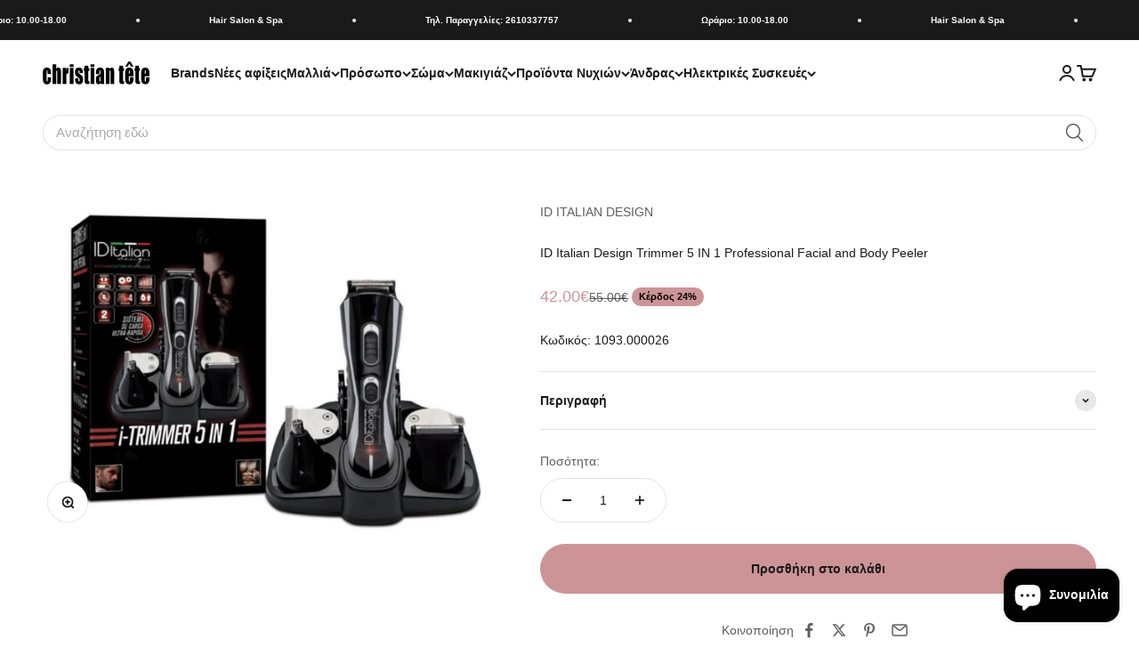

--- FILE ---
content_type: text/html; charset=utf-8
request_url: https://christiantete.gr/products/id-italian-design-trimmer-5-in-1-professional-facial-and-body-peeler
body_size: 62603
content:
<!doctype html>

<html lang="el" dir="ltr">
  <head>
    <meta charset="utf-8">
    <meta name="viewport" content="width=device-width, initial-scale=1.0, height=device-height, minimum-scale=1.0, maximum-scale=1.0">
    <meta name="theme-color" content="#ffffff">

    <title>ID Italian Design Trimmer 5 IN 1 Professional Facial and Body Peeler</title><meta name="description" content="Ανακαλύψτε την επαγγελματική μηχανή αποτρίχωσης 5 IN 1, ιδανική για πρόσωπο και σώμα. Αθόρυβος κινητήρας και ευκολία στη χρήση!"><link rel="canonical" href="https://christiantete.gr/products/id-italian-design-trimmer-5-in-1-professional-facial-and-body-peeler"><link rel="shortcut icon" href="//christiantete.gr/cdn/shop/files/apple-touch-icon.png?v=1654355808&width=96">
      <link rel="apple-touch-icon" href="//christiantete.gr/cdn/shop/files/apple-touch-icon.png?v=1654355808&width=180"><link rel="preconnect" href="https://cdn.shopify.com">
    <link rel="preconnect" href="https://fonts.shopifycdn.com" crossorigin>
    <link rel="dns-prefetch" href="https://productreviews.shopifycdn.com"><meta property="og:type" content="product">
  <meta property="og:title" content="ID Italian Design Trimmer 5 IN 1 Professional Facial and Body Peeler">
  <meta property="product:price:amount" content="42.00">
  <meta property="product:price:currency" content="EUR">
  <meta property="product:availability" content="in stock"><meta property="og:image" content="http://christiantete.gr/cdn/shop/products/1093.000026_1.jpg?v=1723203811&width=2048">
  <meta property="og:image:secure_url" content="https://christiantete.gr/cdn/shop/products/1093.000026_1.jpg?v=1723203811&width=2048">
  <meta property="og:image:width" content="1004">
  <meta property="og:image:height" content="765"><meta property="og:description" content="Ανακαλύψτε την επαγγελματική μηχανή αποτρίχωσης 5 IN 1, ιδανική για πρόσωπο και σώμα. Αθόρυβος κινητήρας και ευκολία στη χρήση!"><meta property="og:url" content="https://christiantete.gr/products/id-italian-design-trimmer-5-in-1-professional-facial-and-body-peeler">
<meta property="og:site_name" content="christiantete"><meta name="twitter:card" content="summary"><meta name="twitter:title" content="ID Italian Design Trimmer 5 IN 1 Professional Facial and Body Peeler">
  <meta name="twitter:description" content="ID Italian Design Trimmer 5 IN 1 Professional Facial and Body PeelerΗ κουρευτική μηχανή i-Trimmer είναι ο ιδανικός σύμμαχος για την προσωπική σας περιποίηση. Εντυπωσιάζει με τον ισχυρό και πολύ αθόρυβο κινητήρα της, που προσφέρει μοναδική εμπειρία κατά τη χρήση.ΧΑΡΑΚΤΗΡΙΣΤΙΚΑΑυτή η επαγγελματική μηχανή αποτρίχωσης διαθέτει 5 λεπίδες από ανοξείδωτο ατσάλι που καλύπτουν όλες τις ανάγκες για απαλή και αποτελεσματική αποτρίχωση, ενώ περιλαμβάνει 4 χτένες προσάρτησης για εξειδικευμένο αποτέλεσμα. Οι ρυθμιζόμενες χτένες σε 3,6,9,12 mm σας επιτρέπουν να προσαρμόζετε το μήκος κοπής όπως επιθυμείτε. Οι διάφορες κεφαλές - για την αποτρίχωση της μύτης, τα αυτιά και το ξύρισμα - παρέχουν όλα όσα χρειάζεστε για μια περιποίηση υψηλών προδιαγραφών.Αυτή η ασύρματη, επαναφορτιζόμενη συσκευή συνδυάζει λειτουργικότητα με άνεση και εξαιρετική απόδοση. ΟΦΕΛΗ Αποτελεσματική αποτρίχωση: Οι 5 λεπίδες σας προσφέρουν απαλό και ομοιόμορφο αποτέλεσμα σε πρόσωπο και σώμα. Πολυλειτουργικότητα: Περιλαμβάνει ειδικές κεφαλές για να"><meta name="twitter:image" content="https://christiantete.gr/cdn/shop/products/1093.000026_1.jpg?crop=center&height=1200&v=1723203811&width=1200">
  <meta name="twitter:image:alt" content="ID Italian Design Trimmer 5 IN 1 Professional Facial and Body Peeler"><script async crossorigin fetchpriority="high" src="/cdn/shopifycloud/importmap-polyfill/es-modules-shim.2.4.0.js"></script>
<script type="application/ld+json">{"@context":"http:\/\/schema.org\/","@id":"\/products\/id-italian-design-trimmer-5-in-1-professional-facial-and-body-peeler#product","@type":"Product","brand":{"@type":"Brand","name":"ID ITALIAN DESIGN"},"category":"Trimmer","description":"ID Italian Design Trimmer 5 IN 1 Professional Facial and Body PeelerΗ κουρευτική μηχανή i-Trimmer είναι ο ιδανικός σύμμαχος για την προσωπική σας περιποίηση. Εντυπωσιάζει με τον ισχυρό και πολύ αθόρυβο κινητήρα της, που προσφέρει μοναδική εμπειρία κατά τη χρήση.ΧΑΡΑΚΤΗΡΙΣΤΙΚΑΑυτή η επαγγελματική μηχανή αποτρίχωσης διαθέτει 5 λεπίδες από ανοξείδωτο ατσάλι που καλύπτουν όλες τις ανάγκες για απαλή και αποτελεσματική αποτρίχωση, ενώ περιλαμβάνει 4 χτένες προσάρτησης για εξειδικευμένο αποτέλεσμα. Οι ρυθμιζόμενες χτένες σε 3,6,9,12 mm σας επιτρέπουν να προσαρμόζετε το μήκος κοπής όπως επιθυμείτε. Οι διάφορες κεφαλές - για την αποτρίχωση της μύτης, τα αυτιά και το ξύρισμα - παρέχουν όλα όσα χρειάζεστε για μια περιποίηση υψηλών προδιαγραφών.Αυτή η ασύρματη, επαναφορτιζόμενη συσκευή συνδυάζει λειτουργικότητα με άνεση και εξαιρετική απόδοση.\nΟΦΕΛΗ\n\n\nΑποτελεσματική αποτρίχωση: Οι 5 λεπίδες σας προσφέρουν απαλό και ομοιόμορφο αποτέλεσμα σε πρόσωπο και σώμα.\n\nΠολυλειτουργικότητα: Περιλαμβάνει ειδικές κεφαλές για να καλύψει όλα τα σημεία αποτρίχωσης.\n\nΕύκολη χρήση: Ασύρματη σχεδίαση που διευκολύνει τη χρήση χωρίς περιορισμούς.\n\nΣιωπηλή λειτουργία: Ο αθόρυβος κινητήρας προσφέρει ηρεμία και άνεση κατά τη διάρκεια της διαδικασίας.\nΕγγύηση: 2 χρόνια για ιδιώτες. Εγγύηση: 1 χρόνο για επαγγελματίες.\n\nΤΡΟΠΟΣ ΧΡΗΣΗΣΦορτίστε την συσκευή πριν από τη χρήση. Επιλέξτε την κατάλληλη κεφαλή που επιθυμείτε να χρησιμοποιήσετε. Ρυθμίστε την χτένα στο επιθυμητό μήκος. Ξεκινήστε τη διαδικασία αποτρίχωσης ακολουθώντας την κατεύθυνση της τρίχας. Μετά τη χρήση, καθαρίστε τις λεπίδες και επαναφορτίστε τη συσκευή για την επόμενη χρήση.\n* Διαβάστε και ακολουθήστε τις οδηγίες χρήσης. \nExtra Tip: Αφού ολοκληρώσετε την αποτρίχωση προσώπου και σώματος, απολαύστε μια υπέροχη αίσθηση καθαριότητος και φρεσκάδας με προϊόντα μπάνιου 3 σε 1 που θα ενυδατώσουν και θα καταπραΰνουν την επιδερμίδα σας,\nΓιατί να επιλέξετε το ID Italian Design Trimmer 5 IN 1;Διότι προσφέρει επαγγελματική ποιότητα, είναι εύκολο στη χρήση και παρέχει όλα τα απαραίτητα αξεσουάρ για να έχετε πάντα μια άψογη εμφάνιση.\n1093.000026","gtin":"8432729049091","image":"https:\/\/christiantete.gr\/cdn\/shop\/products\/1093.000026_1.jpg?v=1723203811\u0026width=1920","name":"ID Italian Design Trimmer 5 IN 1 Professional Facial and Body Peeler","offers":{"@id":"\/products\/id-italian-design-trimmer-5-in-1-professional-facial-and-body-peeler?variant=39846078480482#offer","@type":"Offer","availability":"http:\/\/schema.org\/InStock","price":"42.00","priceCurrency":"EUR","url":"https:\/\/christiantete.gr\/products\/id-italian-design-trimmer-5-in-1-professional-facial-and-body-peeler?variant=39846078480482"},"url":"https:\/\/christiantete.gr\/products\/id-italian-design-trimmer-5-in-1-professional-facial-and-body-peeler"}</script><script type="application/ld+json">
  {
    "@context": "https://schema.org",
    "@type": "BreadcrumbList",
    "itemListElement": [{
        "@type": "ListItem",
        "position": 1,
        "name": "Αρχική",
        "item": "https://christiantete.gr"
      },{
            "@type": "ListItem",
            "position": 2,
            "name": "ID Italian Design Trimmer 5 IN 1 Professional Facial and Body Peeler",
            "item": "https://christiantete.gr/products/id-italian-design-trimmer-5-in-1-professional-facial-and-body-peeler"
          }]
  }
</script><style>/* Typography (heading) */
  

/* Typography (body) */
  



:root {
    /**
     * ---------------------------------------------------------------------
     * SPACING VARIABLES
     *
     * We are using a spacing inspired from frameworks like Tailwind CSS.
     * ---------------------------------------------------------------------
     */
    --spacing-0-5: 0.125rem; /* 2px */
    --spacing-1: 0.25rem; /* 4px */
    --spacing-1-5: 0.375rem; /* 6px */
    --spacing-2: 0.5rem; /* 8px */
    --spacing-2-5: 0.625rem; /* 10px */
    --spacing-3: 0.75rem; /* 12px */
    --spacing-3-5: 0.875rem; /* 14px */
    --spacing-4: 1rem; /* 16px */
    --spacing-4-5: 1.125rem; /* 18px */
    --spacing-5: 1.25rem; /* 20px */
    --spacing-5-5: 1.375rem; /* 22px */
    --spacing-6: 1.5rem; /* 24px */
    --spacing-6-5: 1.625rem; /* 26px */
    --spacing-7: 1.75rem; /* 28px */
    --spacing-7-5: 1.875rem; /* 30px */
    --spacing-8: 2rem; /* 32px */
    --spacing-8-5: 2.125rem; /* 34px */
    --spacing-9: 2.25rem; /* 36px */
    --spacing-9-5: 2.375rem; /* 38px */
    --spacing-10: 2.5rem; /* 40px */
    --spacing-11: 2.75rem; /* 44px */
    --spacing-12: 3rem; /* 48px */
    --spacing-14: 3.5rem; /* 56px */
    --spacing-16: 4rem; /* 64px */
    --spacing-18: 4.5rem; /* 72px */
    --spacing-20: 5rem; /* 80px */
    --spacing-24: 6rem; /* 96px */
    --spacing-28: 7rem; /* 112px */
    --spacing-32: 8rem; /* 128px */
    --spacing-36: 9rem; /* 144px */
    --spacing-40: 10rem; /* 160px */
    --spacing-44: 11rem; /* 176px */
    --spacing-48: 12rem; /* 192px */
    --spacing-52: 13rem; /* 208px */
    --spacing-56: 14rem; /* 224px */
    --spacing-60: 15rem; /* 240px */
    --spacing-64: 16rem; /* 256px */
    --spacing-72: 18rem; /* 288px */
    --spacing-80: 20rem; /* 320px */
    --spacing-96: 24rem; /* 384px */

    /* Container */
    --container-max-width: 1600px;
    --container-narrow-max-width: 1350px;
    --container-gutter: var(--spacing-5);
    --section-outer-spacing-block: var(--spacing-8);
    --section-inner-max-spacing-block: var(--spacing-8);
    --section-inner-spacing-inline: var(--container-gutter);
    --section-stack-spacing-block: var(--spacing-8);

    /* Grid gutter */
    --grid-gutter: var(--spacing-5);

    /* Product list settings */
    --product-list-row-gap: var(--spacing-8);
    --product-list-column-gap: var(--grid-gutter);

    /* Form settings */
    --input-gap: var(--spacing-2);
    --input-height: 2.625rem;
    --input-padding-inline: var(--spacing-4);

    /* Other sizes */
    --sticky-area-height: calc(var(--sticky-announcement-bar-enabled, 0) * var(--announcement-bar-height, 0px) + var(--sticky-header-enabled, 0) * var(--header-height, 0px));

    /* RTL support */
    --transform-logical-flip: 1;
    --transform-origin-start: left;
    --transform-origin-end: right;

    /**
     * ---------------------------------------------------------------------
     * TYPOGRAPHY
     * ---------------------------------------------------------------------
     */

    /* Font properties */
    --heading-font-family: "system_ui", -apple-system, 'Segoe UI', Roboto, 'Helvetica Neue', 'Noto Sans', 'Liberation Sans', Arial, sans-serif, 'Apple Color Emoji', 'Segoe UI Emoji', 'Segoe UI Symbol', 'Noto Color Emoji';
    --heading-font-weight: 400;
    --heading-font-style: normal;
    --heading-text-transform: normal;
    --heading-letter-spacing: -0.02em;
    --text-font-family: "system_ui", -apple-system, 'Segoe UI', Roboto, 'Helvetica Neue', 'Noto Sans', 'Liberation Sans', Arial, sans-serif, 'Apple Color Emoji', 'Segoe UI Emoji', 'Segoe UI Symbol', 'Noto Color Emoji';
    --text-font-weight: 400;
    --text-font-style: normal;
    --text-letter-spacing: 0.0em;

    /* Font sizes */
    --text-h0: 2.75rem;
    --text-h1: 2rem;
    --text-h2: 1.75rem;
    --text-h3: 1.375rem;
    --text-h4: 1.125rem;
    --text-h5: 1.125rem;
    --text-h6: 1rem;
    --text-xs: 0.625rem;
    --text-sm: 0.6875rem;
    --text-base: 0.75rem;
    --text-lg: 1.0rem;

    /**
     * ---------------------------------------------------------------------
     * COLORS
     * ---------------------------------------------------------------------
     */

    /* Color settings */--accent: 26 26 26;
    --text-primary: 26 26 26;
    --background-primary: 255 255 255;
    --dialog-background: 255 255 255;
    --border-color: var(--text-color, var(--text-primary)) / 0.12;

    /* Button colors */
    --button-background-primary: 26 26 26;
    --button-text-primary: 255 255 255;
    --button-background-secondary: 205 148 151;
    --button-text-secondary: 255 255 255;

    /* Status colors */
    --success-background: 249 242 243;
    --success-text: 205 148 151;
    --warning-background: 252 247 238;
    --warning-text: 231 186 112;
    --error-background: 254 231 231;
    --error-text: 248 58 58;

    /* Product colors */
    --on-sale-text: 205 148 151;
    --on-sale-badge-background: 205 148 151;
    --on-sale-badge-text: 0 0 0;
    --sold-out-badge-background: 0 0 0;
    --sold-out-badge-text: 255 255 255;
    --primary-badge-background: 128 60 238;
    --primary-badge-text: 255 255 255;
    --star-color: 247 201 131;
    --product-card-background: 255 255 255;
    --product-card-text: 26 26 26;

    /* Header colors */
    --header-background: 255 255 255;
    --header-text: 26 26 26;

    /* Footer colors */
    --footer-background: 255 255 255;
    --footer-text: 26 26 26;

    /* Rounded variables (used for border radius) */
    --rounded-xs: 0.25rem;
    --rounded-sm: 0.375rem;
    --rounded: 0.75rem;
    --rounded-lg: 1.5rem;
    --rounded-full: 9999px;

    --rounded-button: 3.75rem;
    --rounded-input: 0.5rem;

    /* Box shadow */
    --shadow-sm: 0 2px 8px rgb(var(--text-primary) / 0.1);
    --shadow: 0 5px 15px rgb(var(--text-primary) / 0.1);
    --shadow-md: 0 5px 30px rgb(var(--text-primary) / 0.1);
    --shadow-block: 0px 18px 50px rgb(var(--text-primary) / 0.1);

    /**
     * ---------------------------------------------------------------------
     * OTHER
     * ---------------------------------------------------------------------
     */

    --stagger-products-reveal-opacity: 0;
    --cursor-close-svg-url: url(//christiantete.gr/cdn/shop/t/38/assets/cursor-close.svg?v=147174565022153725511757408191);
    --cursor-zoom-in-svg-url: url(//christiantete.gr/cdn/shop/t/38/assets/cursor-zoom-in.svg?v=154953035094101115921757408190);
    --cursor-zoom-out-svg-url: url(//christiantete.gr/cdn/shop/t/38/assets/cursor-zoom-out.svg?v=16155520337305705181757408191);
    --checkmark-svg-url: url(//christiantete.gr/cdn/shop/t/38/assets/checkmark.svg?v=77552481021870063511757408191);
  }

  [dir="rtl"]:root {
    /* RTL support */
    --transform-logical-flip: -1;
    --transform-origin-start: right;
    --transform-origin-end: left;
  }

  @media screen and (min-width: 700px) {
    :root {
      /* Typography (font size) */
      --text-h0: 3.5rem;
      --text-h1: 2.5rem;
      --text-h2: 2rem;
      --text-h3: 1.625rem;
      --text-h4: 1.375rem;
      --text-h5: 1.125rem;
      --text-h6: 1rem;

      --text-xs: 0.6875rem;
      --text-sm: 0.75rem;
      --text-base: 0.875rem;
      --text-lg: 1.125rem;

      /* Spacing */
      --container-gutter: 2rem;
      --section-outer-spacing-block: var(--spacing-12);
      --section-inner-max-spacing-block: var(--spacing-10);
      --section-inner-spacing-inline: var(--spacing-10);
      --section-stack-spacing-block: var(--spacing-10);

      /* Grid gutter */
      --grid-gutter: var(--spacing-6);

      /* Product list settings */
      --product-list-row-gap: var(--spacing-12);

      /* Form settings */
      --input-gap: 1rem;
      --input-height: 3.125rem;
      --input-padding-inline: var(--spacing-5);
    }
  }

  @media screen and (min-width: 1000px) {
    :root {
      /* Spacing settings */
      --container-gutter: var(--spacing-12);
      --section-outer-spacing-block: var(--spacing-14);
      --section-inner-max-spacing-block: var(--spacing-12);
      --section-inner-spacing-inline: var(--spacing-12);
      --section-stack-spacing-block: var(--spacing-10);
    }
  }

  @media screen and (min-width: 1150px) {
    :root {
      /* Spacing settings */
      --container-gutter: var(--spacing-12);
      --section-outer-spacing-block: var(--spacing-14);
      --section-inner-max-spacing-block: var(--spacing-12);
      --section-inner-spacing-inline: var(--spacing-12);
      --section-stack-spacing-block: var(--spacing-12);
    }
  }

  @media screen and (min-width: 1400px) {
    :root {
      /* Typography (font size) */
      --text-h0: 4.5rem;
      --text-h1: 3.5rem;
      --text-h2: 2.75rem;
      --text-h3: 2rem;
      --text-h4: 1.75rem;
      --text-h5: 1.375rem;
      --text-h6: 1.25rem;

      --section-outer-spacing-block: var(--spacing-16);
      --section-inner-max-spacing-block: var(--spacing-14);
      --section-inner-spacing-inline: var(--spacing-14);
    }
  }

  @media screen and (min-width: 1600px) {
    :root {
      --section-outer-spacing-block: var(--spacing-16);
      --section-inner-max-spacing-block: var(--spacing-16);
      --section-inner-spacing-inline: var(--spacing-16);
    }
  }

  /**
   * ---------------------------------------------------------------------
   * LIQUID DEPENDANT CSS
   *
   * Our main CSS is Liquid free, but some very specific features depend on
   * theme settings, so we have them here
   * ---------------------------------------------------------------------
   */@media screen and (pointer: fine) {
        .button:not([disabled]):hover, .btn:not([disabled]):hover, .shopify-payment-button__button--unbranded:not([disabled]):hover {
          --button-background-opacity: 0.85;
        }

        .button--subdued:not([disabled]):hover {
          --button-background: var(--text-color) / .05 !important;
        }
      }</style><script>
  // This allows to expose several variables to the global scope, to be used in scripts
  window.themeVariables = {
    settings: {
      showPageTransition: null,
      staggerProductsApparition: true,
      reduceDrawerAnimation: false,
      reduceMenuAnimation: false,
      headingApparition: "split_fade",
      pageType: "product",
      moneyFormat: "{{amount}}€",
      moneyWithCurrencyFormat: "€{{ amount }} EUR",
      currencyCodeEnabled: false,
      cartType: "page",
      showDiscount: true,
      discountMode: "percentage",
      pageBackground: "#ffffff",
      textColor: "#1a1a1a"
    },

    strings: {
      accessibilityClose: "Κλείσιμο",
      accessibilityNext: "Επόμενο",
      accessibilityPrevious: "Προηγούμενο",
      closeGallery: "Κλείσιμο γκαλερί",
      zoomGallery: "Μεγέθυνση",
      errorGallery: "Η εικόνα δεν μπορεί να φορτωθεί",
      searchNoResults: "Δεν βρέθηκαν αποτελέσματα.",
      addOrderNote: "Προσθήκη σημείωσης παραγγελίας",
      editOrderNote: "Επεξεργασία σημείωσης παραγγελίας",
      shippingEstimatorNoResults: "Λυπούμαστε, δεν αποστέλλουμε στη διεύθυνσή σας.",
      shippingEstimatorOneResult: "Υπάρχει μία χρέωση αποστολής για τη διεύθυνσή σας:",
      shippingEstimatorMultipleResults: "Υπάρχουν διάφορες χρεώσεις αποστολής για τη διεύθυνσή σας:",
      shippingEstimatorError: "Παρουσιάστηκαν ένα ή περισσότερα σφάλματα κατά την ανάκτηση των χρεώσεων αποστολής:"
    },

    breakpoints: {
      'sm': 'screen and (min-width: 700px)',
      'md': 'screen and (min-width: 1000px)',
      'lg': 'screen and (min-width: 1150px)',
      'xl': 'screen and (min-width: 1400px)',

      'sm-max': 'screen and (max-width: 699px)',
      'md-max': 'screen and (max-width: 999px)',
      'lg-max': 'screen and (max-width: 1149px)',
      'xl-max': 'screen and (max-width: 1399px)'
    }
  };

  // For detecting native share
  document.documentElement.classList.add(`native-share--${navigator.share ? 'enabled' : 'disabled'}`);// We save the product ID in local storage to be eventually used for recently viewed section
    try {
      const recentlyViewedProducts = new Set(JSON.parse(localStorage.getItem('theme:recently-viewed-products') || '[]'));

      recentlyViewedProducts.delete(6730332864610); // Delete first to re-move the product
      recentlyViewedProducts.add(6730332864610);

      localStorage.setItem('theme:recently-viewed-products', JSON.stringify(Array.from(recentlyViewedProducts.values()).reverse()));
    } catch (e) {
      // Safari in private mode does not allow setting item, we silently fail
    }</script><script type="importmap">{
        "imports": {
          "vendor": "//christiantete.gr/cdn/shop/t/38/assets/vendor.min.js?v=166563502121812900551757408166",
          "theme": "//christiantete.gr/cdn/shop/t/38/assets/theme.js?v=73560224524084104571757408165",
          "photoswipe": "//christiantete.gr/cdn/shop/t/38/assets/photoswipe.min.js?v=13374349288281597431757408165"
        }
      }
    </script>

    <script type="module" src="//christiantete.gr/cdn/shop/t/38/assets/vendor.min.js?v=166563502121812900551757408166"></script>
    <script type="module" src="//christiantete.gr/cdn/shop/t/38/assets/theme.js?v=73560224524084104571757408165"></script>

    <script>window.performance && window.performance.mark && window.performance.mark('shopify.content_for_header.start');</script><meta name="google-site-verification" content="XTlgVeEUuGo_FBh4ZOER3VSP-IcfdBHceij3gCDm8cQ">
<meta id="shopify-digital-wallet" name="shopify-digital-wallet" content="/7084933218/digital_wallets/dialog">
<meta name="shopify-checkout-api-token" content="e2e135b141f02693cba263f8aef6408b">
<meta id="in-context-paypal-metadata" data-shop-id="7084933218" data-venmo-supported="false" data-environment="production" data-locale="en_US" data-paypal-v4="true" data-currency="EUR">
<link rel="alternate" type="application/json+oembed" href="https://christiantete.gr/products/id-italian-design-trimmer-5-in-1-professional-facial-and-body-peeler.oembed">
<script async="async" src="/checkouts/internal/preloads.js?locale=el-GR"></script>
<script id="shopify-features" type="application/json">{"accessToken":"e2e135b141f02693cba263f8aef6408b","betas":["rich-media-storefront-analytics"],"domain":"christiantete.gr","predictiveSearch":true,"shopId":7084933218,"locale":"el"}</script>
<script>var Shopify = Shopify || {};
Shopify.shop = "christiantete.myshopify.com";
Shopify.locale = "el";
Shopify.currency = {"active":"EUR","rate":"1.0"};
Shopify.country = "GR";
Shopify.theme = {"name":"Impact 6.10.0 - 2025-09-08","id":183418847556,"schema_name":"Impact","schema_version":"6.10.0","theme_store_id":1190,"role":"main"};
Shopify.theme.handle = "null";
Shopify.theme.style = {"id":null,"handle":null};
Shopify.cdnHost = "christiantete.gr/cdn";
Shopify.routes = Shopify.routes || {};
Shopify.routes.root = "/";</script>
<script type="module">!function(o){(o.Shopify=o.Shopify||{}).modules=!0}(window);</script>
<script>!function(o){function n(){var o=[];function n(){o.push(Array.prototype.slice.apply(arguments))}return n.q=o,n}var t=o.Shopify=o.Shopify||{};t.loadFeatures=n(),t.autoloadFeatures=n()}(window);</script>
<script id="shop-js-analytics" type="application/json">{"pageType":"product"}</script>
<script defer="defer" async type="module" src="//christiantete.gr/cdn/shopifycloud/shop-js/modules/v2/client.init-shop-cart-sync_CA-k_-bH.el.esm.js"></script>
<script defer="defer" async type="module" src="//christiantete.gr/cdn/shopifycloud/shop-js/modules/v2/chunk.common_B9X36xNm.esm.js"></script>
<script type="module">
  await import("//christiantete.gr/cdn/shopifycloud/shop-js/modules/v2/client.init-shop-cart-sync_CA-k_-bH.el.esm.js");
await import("//christiantete.gr/cdn/shopifycloud/shop-js/modules/v2/chunk.common_B9X36xNm.esm.js");

  window.Shopify.SignInWithShop?.initShopCartSync?.({"fedCMEnabled":true,"windoidEnabled":true});

</script>
<script>(function() {
  var isLoaded = false;
  function asyncLoad() {
    if (isLoaded) return;
    isLoaded = true;
    var urls = ["\/\/cdn.shopify.com\/proxy\/26bb522ee05ec617112b7e9d57ed72b9bea03d3034e3c646afbbbf1931fb1c48\/spfy-pxl.archive-digger.com\/assets\/script_tag.js?shopId=christiantete.myshopify.com\u0026taboolaId=1955477\u0026espd=true\u0026ecav=true\u0026eh=true\u0026ess=true\u0026ep=true\u0026eatc=true\u0026eprv=true\u0026ecv=true\u0026epv=true\u0026esc=true\u0026shop=christiantete.myshopify.com\u0026sp-cache-control=cHVibGljLCBtYXgtYWdlPTkwMA"];
    for (var i = 0; i < urls.length; i++) {
      var s = document.createElement('script');
      s.type = 'text/javascript';
      s.async = true;
      s.src = urls[i];
      var x = document.getElementsByTagName('script')[0];
      x.parentNode.insertBefore(s, x);
    }
  };
  if(window.attachEvent) {
    window.attachEvent('onload', asyncLoad);
  } else {
    window.addEventListener('load', asyncLoad, false);
  }
})();</script>
<script id="__st">var __st={"a":7084933218,"offset":7200,"reqid":"e79dfae0-38d8-486b-b57b-a561f928b905-1768654102","pageurl":"christiantete.gr\/products\/id-italian-design-trimmer-5-in-1-professional-facial-and-body-peeler","u":"19664f05edea","p":"product","rtyp":"product","rid":6730332864610};</script>
<script>window.ShopifyPaypalV4VisibilityTracking = true;</script>
<script id="captcha-bootstrap">!function(){'use strict';const t='contact',e='account',n='new_comment',o=[[t,t],['blogs',n],['comments',n],[t,'customer']],c=[[e,'customer_login'],[e,'guest_login'],[e,'recover_customer_password'],[e,'create_customer']],r=t=>t.map((([t,e])=>`form[action*='/${t}']:not([data-nocaptcha='true']) input[name='form_type'][value='${e}']`)).join(','),a=t=>()=>t?[...document.querySelectorAll(t)].map((t=>t.form)):[];function s(){const t=[...o],e=r(t);return a(e)}const i='password',u='form_key',d=['recaptcha-v3-token','g-recaptcha-response','h-captcha-response',i],f=()=>{try{return window.sessionStorage}catch{return}},m='__shopify_v',_=t=>t.elements[u];function p(t,e,n=!1){try{const o=window.sessionStorage,c=JSON.parse(o.getItem(e)),{data:r}=function(t){const{data:e,action:n}=t;return t[m]||n?{data:e,action:n}:{data:t,action:n}}(c);for(const[e,n]of Object.entries(r))t.elements[e]&&(t.elements[e].value=n);n&&o.removeItem(e)}catch(o){console.error('form repopulation failed',{error:o})}}const l='form_type',E='cptcha';function T(t){t.dataset[E]=!0}const w=window,h=w.document,L='Shopify',v='ce_forms',y='captcha';let A=!1;((t,e)=>{const n=(g='f06e6c50-85a8-45c8-87d0-21a2b65856fe',I='https://cdn.shopify.com/shopifycloud/storefront-forms-hcaptcha/ce_storefront_forms_captcha_hcaptcha.v1.5.2.iife.js',D={infoText:'Προστατεύεται με το hCaptcha',privacyText:'Απόρρητο',termsText:'Όροι'},(t,e,n)=>{const o=w[L][v],c=o.bindForm;if(c)return c(t,g,e,D).then(n);var r;o.q.push([[t,g,e,D],n]),r=I,A||(h.body.append(Object.assign(h.createElement('script'),{id:'captcha-provider',async:!0,src:r})),A=!0)});var g,I,D;w[L]=w[L]||{},w[L][v]=w[L][v]||{},w[L][v].q=[],w[L][y]=w[L][y]||{},w[L][y].protect=function(t,e){n(t,void 0,e),T(t)},Object.freeze(w[L][y]),function(t,e,n,w,h,L){const[v,y,A,g]=function(t,e,n){const i=e?o:[],u=t?c:[],d=[...i,...u],f=r(d),m=r(i),_=r(d.filter((([t,e])=>n.includes(e))));return[a(f),a(m),a(_),s()]}(w,h,L),I=t=>{const e=t.target;return e instanceof HTMLFormElement?e:e&&e.form},D=t=>v().includes(t);t.addEventListener('submit',(t=>{const e=I(t);if(!e)return;const n=D(e)&&!e.dataset.hcaptchaBound&&!e.dataset.recaptchaBound,o=_(e),c=g().includes(e)&&(!o||!o.value);(n||c)&&t.preventDefault(),c&&!n&&(function(t){try{if(!f())return;!function(t){const e=f();if(!e)return;const n=_(t);if(!n)return;const o=n.value;o&&e.removeItem(o)}(t);const e=Array.from(Array(32),(()=>Math.random().toString(36)[2])).join('');!function(t,e){_(t)||t.append(Object.assign(document.createElement('input'),{type:'hidden',name:u})),t.elements[u].value=e}(t,e),function(t,e){const n=f();if(!n)return;const o=[...t.querySelectorAll(`input[type='${i}']`)].map((({name:t})=>t)),c=[...d,...o],r={};for(const[a,s]of new FormData(t).entries())c.includes(a)||(r[a]=s);n.setItem(e,JSON.stringify({[m]:1,action:t.action,data:r}))}(t,e)}catch(e){console.error('failed to persist form',e)}}(e),e.submit())}));const S=(t,e)=>{t&&!t.dataset[E]&&(n(t,e.some((e=>e===t))),T(t))};for(const o of['focusin','change'])t.addEventListener(o,(t=>{const e=I(t);D(e)&&S(e,y())}));const B=e.get('form_key'),M=e.get(l),P=B&&M;t.addEventListener('DOMContentLoaded',(()=>{const t=y();if(P)for(const e of t)e.elements[l].value===M&&p(e,B);[...new Set([...A(),...v().filter((t=>'true'===t.dataset.shopifyCaptcha))])].forEach((e=>S(e,t)))}))}(h,new URLSearchParams(w.location.search),n,t,e,['guest_login'])})(!0,!0)}();</script>
<script integrity="sha256-4kQ18oKyAcykRKYeNunJcIwy7WH5gtpwJnB7kiuLZ1E=" data-source-attribution="shopify.loadfeatures" defer="defer" src="//christiantete.gr/cdn/shopifycloud/storefront/assets/storefront/load_feature-a0a9edcb.js" crossorigin="anonymous"></script>
<script data-source-attribution="shopify.dynamic_checkout.dynamic.init">var Shopify=Shopify||{};Shopify.PaymentButton=Shopify.PaymentButton||{isStorefrontPortableWallets:!0,init:function(){window.Shopify.PaymentButton.init=function(){};var t=document.createElement("script");t.src="https://christiantete.gr/cdn/shopifycloud/portable-wallets/latest/portable-wallets.el.js",t.type="module",document.head.appendChild(t)}};
</script>
<script data-source-attribution="shopify.dynamic_checkout.buyer_consent">
  function portableWalletsHideBuyerConsent(e){var t=document.getElementById("shopify-buyer-consent"),n=document.getElementById("shopify-subscription-policy-button");t&&n&&(t.classList.add("hidden"),t.setAttribute("aria-hidden","true"),n.removeEventListener("click",e))}function portableWalletsShowBuyerConsent(e){var t=document.getElementById("shopify-buyer-consent"),n=document.getElementById("shopify-subscription-policy-button");t&&n&&(t.classList.remove("hidden"),t.removeAttribute("aria-hidden"),n.addEventListener("click",e))}window.Shopify?.PaymentButton&&(window.Shopify.PaymentButton.hideBuyerConsent=portableWalletsHideBuyerConsent,window.Shopify.PaymentButton.showBuyerConsent=portableWalletsShowBuyerConsent);
</script>
<script data-source-attribution="shopify.dynamic_checkout.cart.bootstrap">document.addEventListener("DOMContentLoaded",(function(){function t(){return document.querySelector("shopify-accelerated-checkout-cart, shopify-accelerated-checkout")}if(t())Shopify.PaymentButton.init();else{new MutationObserver((function(e,n){t()&&(Shopify.PaymentButton.init(),n.disconnect())})).observe(document.body,{childList:!0,subtree:!0})}}));
</script>
<link id="shopify-accelerated-checkout-styles" rel="stylesheet" media="screen" href="https://christiantete.gr/cdn/shopifycloud/portable-wallets/latest/accelerated-checkout-backwards-compat.css" crossorigin="anonymous">
<style id="shopify-accelerated-checkout-cart">
        #shopify-buyer-consent {
  margin-top: 1em;
  display: inline-block;
  width: 100%;
}

#shopify-buyer-consent.hidden {
  display: none;
}

#shopify-subscription-policy-button {
  background: none;
  border: none;
  padding: 0;
  text-decoration: underline;
  font-size: inherit;
  cursor: pointer;
}

#shopify-subscription-policy-button::before {
  box-shadow: none;
}

      </style>

<script>window.performance && window.performance.mark && window.performance.mark('shopify.content_for_header.end');</script>
<link href="//christiantete.gr/cdn/shop/t/38/assets/theme.css?v=142966906723251048711757408165" rel="stylesheet" type="text/css" media="all" /><!-- BEGIN app block: shopify://apps/pandectes-gdpr/blocks/banner/58c0baa2-6cc1-480c-9ea6-38d6d559556a -->
  
    
      <!-- TCF is active, scripts are loaded above -->
      
        <script>
          if (!window.PandectesRulesSettings) {
            window.PandectesRulesSettings = {"store":{"id":7084933218,"adminMode":false,"headless":false,"storefrontRootDomain":"","checkoutRootDomain":"","storefrontAccessToken":""},"banner":{"revokableTrigger":true,"cookiesBlockedByDefault":"-1","hybridStrict":true,"isActive":true},"geolocation":{"auOnly":false,"brOnly":false,"caOnly":false,"chOnly":false,"euOnly":false,"jpOnly":false,"nzOnly":false,"thOnly":false,"zaOnly":false,"canadaOnly":false,"canadaLaw25":false,"canadaPipeda":false,"globalVisibility":true},"blocker":{"isActive":false,"googleConsentMode":{"isActive":true,"id":"","analyticsId":"","adwordsId":"","adStorageCategory":4,"analyticsStorageCategory":2,"functionalityStorageCategory":1,"personalizationStorageCategory":1,"securityStorageCategory":0,"customEvent":false,"redactData":false,"urlPassthrough":false,"dataLayerProperty":"dataLayer","waitForUpdate":1000,"useNativeChannel":true,"debugMode":false},"facebookPixel":{"isActive":false,"id":"","ldu":false},"microsoft":{"isActive":false,"uetTags":""},"clarity":{"isActive":false,"id":""},"rakuten":{"isActive":false,"cmp":false,"ccpa":false},"gpcIsActive":true,"klaviyoIsActive":false,"defaultBlocked":7,"patterns":{"whiteList":[],"blackList":{"1":["Untitled"],"2":[],"4":[],"8":[]},"iframesWhiteList":[],"iframesBlackList":{"1":[],"2":[],"4":[],"8":[]},"beaconsWhiteList":[],"beaconsBlackList":{"1":[],"2":[],"4":[],"8":[]}}}};
            const rulesScript = document.createElement('script');
            window.PandectesRulesSettings.auto = true;
            rulesScript.src = "https://cdn.shopify.com/extensions/019bcaca-2a7e-799d-b8a2-db0246deb318/gdpr-226/assets/pandectes-rules.js";
            const firstChild = document.head.firstChild;
            document.head.insertBefore(rulesScript, firstChild);
          }
        </script>
      
      <script>
        
          window.PandectesSettings = {"store":{"id":7084933218,"plan":"enterprise","theme":"Impact 6.10.0 - 2025-09-08","primaryLocale":"el","adminMode":false,"headless":false,"storefrontRootDomain":"","checkoutRootDomain":"","storefrontAccessToken":""},"tsPublished":1761754073,"declaration":{"showPurpose":false,"showProvider":false,"showDateGenerated":false},"language":{"unpublished":[],"languageMode":"Multilingual","fallbackLanguage":"el","languageDetection":"country","languagesSupported":["en"]},"texts":{"managed":{"headerText":{"el":"Σεβόμαστε το απόρρητό σας","en":"We respect your privacy"},"consentText":{"el":"Αυτός ο ιστότοπος χρησιμοποιεί cookies για να διασφαλίσει ότι έχετε την καλύτερη εμπειρία.","en":"This website uses cookies to ensure you get the best experience."},"linkText":{"el":"Μάθε περισσότερα","en":"Learn more"},"imprintText":{"el":"Imprint","en":"Imprint"},"googleLinkText":{"el":"Όροι απορρήτου της Google","en":"Google's Privacy Terms"},"allowButtonText":{"el":"Αποδέχομαι","en":"Accept"},"denyButtonText":{"el":"Απόρριψη","en":"Decline"},"dismissButtonText":{"el":"Εντάξει","en":"Ok"},"leaveSiteButtonText":{"el":"Αφήστε αυτόν τον ιστότοπο","en":"Leave this site"},"preferencesButtonText":{"el":"Προτιμήσεις","en":"Preferences"},"cookiePolicyText":{"el":"Πολιτική cookies","en":"Cookie policy"},"preferencesPopupTitleText":{"el":"Διαχειριστείτε τις προτιμήσεις συγκατάθεσης","en":"Manage consent preferences"},"preferencesPopupIntroText":{"el":"Χρησιμοποιούμε cookies για τη βελτιστοποίηση της λειτουργικότητας του ιστότοπου, την ανάλυση της απόδοσης και την παροχή εξατομικευμένης εμπειρίας σε εσάς. Ορισμένα cookie είναι απαραίτητα για τη σωστή λειτουργία και λειτουργία του ιστότοπου. Αυτά τα cookie δεν μπορούν να απενεργοποιηθούν. Σε αυτό το παράθυρο μπορείτε να διαχειριστείτε τις προτιμήσεις σας για cookie.","en":"We use cookies to optimize website functionality, analyze the performance, and provide personalized experience to you. Some cookies are essential to make the website operate and function correctly. Those cookies cannot be disabled. In this window you can manage your preference of cookies."},"preferencesPopupSaveButtonText":{"el":"Αποθήκευση προτιμήσεων","en":"Save preferences"},"preferencesPopupCloseButtonText":{"el":"Κλείσιμο","en":"Close"},"preferencesPopupAcceptAllButtonText":{"el":"Αποδοχή όλων","en":"Accept all"},"preferencesPopupRejectAllButtonText":{"el":"Απόρριψη όλων","en":"Reject all"},"cookiesDetailsText":{"el":"Λεπτομέρειες cookie","en":"Cookies details"},"preferencesPopupAlwaysAllowedText":{"el":"πάντα επιτρέπεται","en":"Always allowed"},"accessSectionParagraphText":{"el":"Έχετε το δικαίωμα να έχετε πρόσβαση στα δεδομένα σας ανά πάσα στιγμή.","en":"You have the right to request access to your data at any time."},"accessSectionTitleText":{"el":"Φορητότητα δεδομένων","en":"Data portability"},"accessSectionAccountInfoActionText":{"el":"Προσωπικά δεδομένα","en":"Personal data"},"accessSectionDownloadReportActionText":{"el":"Κατέβασέ τα όλα","en":"Request export"},"accessSectionGDPRRequestsActionText":{"el":"Αιτήματα υποκειμένου δεδομένων","en":"Data subject requests"},"accessSectionOrdersRecordsActionText":{"el":"Παραγγελίες","en":"Orders"},"rectificationSectionParagraphText":{"el":"Έχετε το δικαίωμα να ζητήσετε την ενημέρωση των δεδομένων σας όποτε το κρίνετε κατάλληλο.","en":"You have the right to request your data to be updated whenever you think it is appropriate."},"rectificationSectionTitleText":{"el":"Διόρθωση δεδομένων","en":"Data Rectification"},"rectificationCommentPlaceholder":{"el":"Περιγράψτε τι θέλετε να ενημερώνετε","en":"Describe what you want to be updated"},"rectificationCommentValidationError":{"el":"Απαιτείται σχόλιο","en":"Comment is required"},"rectificationSectionEditAccountActionText":{"el":"Ζητήστε ενημέρωση","en":"Request an update"},"erasureSectionTitleText":{"el":"Δικαίωμα να ξεχαστείς","en":"Right to be forgotten"},"erasureSectionParagraphText":{"el":"Έχετε το δικαίωμα να ζητήσετε τη διαγραφή όλων των δεδομένων σας. Μετά από αυτό, δεν θα έχετε πλέον πρόσβαση στον λογαριασμό σας.","en":"You have the right to ask all your data to be erased. After that, you will no longer be able to access your account."},"erasureSectionRequestDeletionActionText":{"el":"Ζητήστε διαγραφή προσωπικών δεδομένων","en":"Request personal data deletion"},"consentDate":{"el":"Ημερομηνία συναίνεσης","en":"Consent date"},"consentId":{"el":"Αναγνωριστικό συναίνεσης","en":"Consent ID"},"consentSectionChangeConsentActionText":{"el":"Αλλαγή προτίμησης συναίνεσης","en":"Change consent preference"},"consentSectionConsentedText":{"el":"Συμφωνήσατε με την πολιτική cookie αυτού του ιστότοπου στο","en":"You consented to the cookies policy of this website on"},"consentSectionNoConsentText":{"el":"Δεν έχετε συναινέσει στην πολιτική cookie αυτού του ιστότοπου.","en":"You have not consented to the cookies policy of this website."},"consentSectionTitleText":{"el":"Η συγκατάθεσή σας για τα cookie","en":"Your cookie consent"},"consentStatus":{"el":"Προτίμηση συναίνεσης","en":"Consent preference"},"confirmationFailureMessage":{"el":"Το αίτημά σας δεν επαληθεύτηκε. Δοκιμάστε ξανά και εάν το πρόβλημα παραμένει, επικοινωνήστε με τον ιδιοκτήτη του καταστήματος για βοήθεια","en":"Your request was not verified. Please try again and if problem persists, contact store owner for assistance"},"confirmationFailureTitle":{"el":"Παρουσιάστηκε πρόβλημα","en":"A problem occurred"},"confirmationSuccessMessage":{"el":"Σύντομα θα επικοινωνήσουμε μαζί σας ως προς το αίτημά σας.","en":"We will soon get back to you as to your request."},"confirmationSuccessTitle":{"el":"Το αίτημά σας έχει επαληθευτεί","en":"Your request is verified"},"guestsSupportEmailFailureMessage":{"el":"Το αίτημά σας δεν υποβλήθηκε. Δοκιμάστε ξανά και εάν το πρόβλημα παραμένει, επικοινωνήστε με τον ιδιοκτήτη του καταστήματος για βοήθεια.","en":"Your request was not submitted. Please try again and if problem persists, contact store owner for assistance."},"guestsSupportEmailFailureTitle":{"el":"Παρουσιάστηκε πρόβλημα","en":"A problem occurred"},"guestsSupportEmailPlaceholder":{"el":"Διεύθυνση ηλεκτρονικού ταχυδρομείου","en":"E-mail address"},"guestsSupportEmailSuccessMessage":{"el":"Εάν είστε εγγεγραμμένος ως πελάτης αυτού του καταστήματος, σύντομα θα λάβετε ένα μήνυμα ηλεκτρονικού ταχυδρομείου με οδηγίες για το πώς να προχωρήσετε.","en":"If you are registered as a customer of this store, you will soon receive an email with instructions on how to proceed."},"guestsSupportEmailSuccessTitle":{"el":"Σας ευχαριστώ για το αίτημά σας","en":"Thank you for your request"},"guestsSupportEmailValidationError":{"el":"Το email δεν είναι έγκυρο","en":"Email is not valid"},"guestsSupportInfoText":{"el":"Συνδεθείτε με τον λογαριασμό πελάτη σας για να προχωρήσετε περαιτέρω.","en":"Please login with your customer account to further proceed."},"submitButton":{"el":"υποβάλλουν","en":"Submit"},"submittingButton":{"el":"Υποβολή ...","en":"Submitting..."},"cancelButton":{"el":"Ακύρωση","en":"Cancel"},"declIntroText":{"el":"Χρησιμοποιούμε cookies για να βελτιστοποιήσουμε τη λειτουργικότητα του ιστότοπου, να αναλύσουμε την απόδοση και να σας παρέχουμε εξατομικευμένη εμπειρία. Ορισμένα cookies είναι απαραίτητα για τη σωστή λειτουργία και λειτουργία του ιστότοπου. Αυτά τα cookies δεν μπορούν να απενεργοποιηθούν. Σε αυτό το παράθυρο μπορείτε να διαχειριστείτε τις προτιμήσεις σας για τα cookies.","en":"We use cookies to optimize website functionality, analyze the performance, and provide personalized experience to you. Some cookies are essential to make the website operate and function correctly. Those cookies cannot be disabled. In this window you can manage your preference of cookies."},"declName":{"el":"Ονομα","en":"Name"},"declPurpose":{"el":"Σκοπός","en":"Purpose"},"declType":{"el":"Τύπος","en":"Type"},"declRetention":{"el":"Διάρκεια","en":"Retention"},"declProvider":{"el":"Προμηθευτής","en":"Provider"},"declFirstParty":{"el":"First-party","en":"First-party"},"declThirdParty":{"el":"Cookie τρίτων","en":"Third-party"},"declSeconds":{"el":"δευτερόλεπτα","en":"seconds"},"declMinutes":{"el":"λεπτά","en":"minutes"},"declHours":{"el":"ώρες","en":"hours"},"declDays":{"el":"ημέρες","en":"days"},"declWeeks":{"el":"εβδομάδα(ες)","en":"week(s)"},"declMonths":{"el":"μήνες","en":"months"},"declYears":{"el":"χρόνια","en":"years"},"declSession":{"el":"Συνεδρία","en":"Session"},"declDomain":{"el":"Τομέας","en":"Domain"},"declPath":{"el":"Μονοπάτι","en":"Path"}},"categories":{"strictlyNecessaryCookiesTitleText":{"el":"Απολύτως απαραίτητα cookies","en":"Strictly necessary cookies"},"strictlyNecessaryCookiesDescriptionText":{"el":"Αυτά τα cookies είναι απαραίτητα για να σας επιτρέψουν να μετακινηθείτε στον ιστότοπο και να χρησιμοποιήσετε τις δυνατότητές του, όπως η πρόσβαση σε ασφαλείς περιοχές του ιστότοπου. Ο ιστότοπος δεν μπορεί να λειτουργήσει σωστά χωρίς αυτά τα cookie.","en":"These cookies are essential in order to enable you to move around the website and use its features, such as accessing secure areas of the website. The website cannot function properly without these cookies."},"functionalityCookiesTitleText":{"el":"Λειτουργικά cookies","en":"Functional cookies"},"functionalityCookiesDescriptionText":{"el":"Αυτά τα cookies επιτρέπουν στον ιστότοπο να παρέχει βελτιωμένη λειτουργικότητα και εξατομίκευση. Μπορεί να ορίζονται από εμάς ή από τρίτους παρόχους των οποίων τις υπηρεσίες έχουμε προσθέσει στις σελίδες μας. Εάν δεν επιτρέπετε αυτά τα cookie, τότε ορισμένες ή όλες αυτές οι υπηρεσίες ενδέχεται να μην λειτουργούν σωστά.","en":"These cookies enable the site to provide enhanced functionality and personalisation. They may be set by us or by third party providers whose services we have added to our pages. If you do not allow these cookies then some or all of these services may not function properly."},"performanceCookiesTitleText":{"el":"Cookies απόδοσης","en":"Performance cookies"},"performanceCookiesDescriptionText":{"el":"Αυτά τα cookies μας επιτρέπουν να παρακολουθούμε και να βελτιώνουμε την απόδοση του ιστότοπού μας. Για παράδειγμα, μας επιτρέπουν να μετράμε επισκέψεις, να εντοπίζουμε πηγές επισκεψιμότητας και να βλέπουμε ποια μέρη του ιστότοπου είναι πιο δημοφιλή.","en":"These cookies enable us to monitor and improve the performance of our website. For example, they allow us to count visits, identify traffic sources and see which parts of the site are most popular."},"targetingCookiesTitleText":{"el":"Στόχευση cookie","en":"Targeting cookies"},"targetingCookiesDescriptionText":{"el":"Αυτά τα cookies ενδέχεται να οριστούν μέσω του ιστότοπού μας από τους διαφημιστικούς συνεργάτες μας. Μπορεί να χρησιμοποιηθούν από αυτές τις εταιρείες για να δημιουργήσουν ένα προφίλ με τα ενδιαφέροντά σας και να σας δείξουν σχετικές διαφημίσεις σε άλλους ιστότοπους. Δεν αποθηκεύουν απευθείας προσωπικές πληροφορίες, αλλά βασίζονται στον μοναδικό προσδιορισμό του προγράμματος περιήγησης και της συσκευής σας στο Διαδίκτυο. Εάν δεν επιτρέψετε αυτά τα cookie, θα αντιμετωπίσετε λιγότερο στοχευμένες διαφημίσεις.","en":"These cookies may be set through our site by our advertising partners. They may be used by those companies to build a profile of your interests and show you relevant adverts on other sites.    They do not store directly personal information, but are based on uniquely identifying your browser and internet device. If you do not allow these cookies, you will experience less targeted advertising."},"unclassifiedCookiesTitleText":{"el":"Μη ταξινομημένα cookies","en":"Unclassified cookies"},"unclassifiedCookiesDescriptionText":{"el":"Τα μη ταξινομημένα cookies είναι cookies που είμαστε στη διαδικασία ταξινόμησης, μαζί με τους παρόχους μεμονωμένων cookies.","en":"Unclassified cookies are cookies that we are in the process of classifying, together with the providers of individual cookies."}},"auto":{}},"library":{"previewMode":false,"fadeInTimeout":0,"defaultBlocked":-1,"showLink":true,"showImprintLink":false,"showGoogleLink":false,"enabled":true,"cookie":{"expiryDays":365,"secure":true,"domain":""},"dismissOnScroll":false,"dismissOnWindowClick":false,"dismissOnTimeout":false,"palette":{"popup":{"background":"#FFFFFF","backgroundForCalculations":{"a":1,"b":255,"g":255,"r":255},"text":"#000000"},"button":{"background":"transparent","backgroundForCalculations":{"a":1,"b":255,"g":255,"r":255},"text":"#000000","textForCalculation":{"a":1,"b":0,"g":0,"r":0},"border":"#000000"}},"content":{"href":"/policies/privacy-policy","imprintHref":"https://christiantete.myshopify.com//policies/imprint","close":"&#10005;","target":"","logo":"<img class=\"cc-banner-logo\" style=\"max-height: 40px;\" src=\"https://christiantete.myshopify.com/cdn/shop/files/pandectes-banner-logo.png\" alt=\"Cookie banner\" />"},"window":"<div role=\"dialog\" aria-label=\"{{header}}\" aria-describedby=\"cookieconsent:desc\" id=\"pandectes-banner\" class=\"cc-window-wrapper cc-overlay-wrapper\"><div class=\"pd-cookie-banner-window cc-window {{classes}}\">{{children}}</div></div>","compliance":{"custom":"<div class=\"cc-compliance cc-highlight\">{{preferences}}{{allow}}</div>"},"type":"custom","layouts":{"basic":"{{logo}}{{messagelink}}{{compliance}}"},"position":"overlay","theme":"wired","revokable":false,"animateRevokable":false,"revokableReset":false,"revokableLogoUrl":"https://christiantete.myshopify.com/cdn/shop/files/pandectes-reopen-logo.png","revokablePlacement":"bottom-left","revokableMarginHorizontal":15,"revokableMarginVertical":15,"static":false,"autoAttach":true,"hasTransition":true,"blacklistPage":[""],"elements":{"close":"<button aria-label=\"Κλείσιμο\" type=\"button\" class=\"cc-close\">{{close}}</button>","dismiss":"<button type=\"button\" class=\"cc-btn cc-btn-decision cc-dismiss\">{{dismiss}}</button>","allow":"<button type=\"button\" class=\"cc-btn cc-btn-decision cc-allow\">{{allow}}</button>","deny":"<button type=\"button\" class=\"cc-btn cc-btn-decision cc-deny\">{{deny}}</button>","preferences":"<button type=\"button\" class=\"cc-btn cc-settings\" aria-controls=\"pd-cp-preferences\" onclick=\"Pandectes.fn.openPreferences()\">{{preferences}}</button>"}},"geolocation":{"auOnly":false,"brOnly":false,"caOnly":false,"chOnly":false,"euOnly":false,"jpOnly":false,"nzOnly":false,"thOnly":false,"zaOnly":false,"canadaOnly":false,"canadaLaw25":false,"canadaPipeda":false,"globalVisibility":true},"dsr":{"guestsSupport":true,"accessSectionDownloadReportAuto":false},"banner":{"resetTs":1578345227,"extraCss":"        .cc-banner-logo {max-width: 24em!important;}    @media(min-width: 768px) {.cc-window.cc-floating{max-width: 24em!important;width: 24em!important;}}    .cc-message, .pd-cookie-banner-window .cc-header, .cc-logo {text-align: center}    .cc-window-wrapper{z-index: 2147483647;-webkit-transition: opacity 1s ease;  transition: opacity 1s ease;}    .cc-window{z-index: 2147483647;font-size: 16px!important;font-family: inherit;}    .pd-cookie-banner-window .cc-header{font-size: 16px!important;font-family: inherit;}    .pd-cp-ui{font-family: inherit; background-color: #FFFFFF;color:#000000;}    button.pd-cp-btn, a.pd-cp-btn{}    input + .pd-cp-preferences-slider{background-color: rgba(0, 0, 0, 0.3)}    .pd-cp-scrolling-section::-webkit-scrollbar{background-color: rgba(0, 0, 0, 0.3)}    input:checked + .pd-cp-preferences-slider{background-color: rgba(0, 0, 0, 1)}    .pd-cp-scrolling-section::-webkit-scrollbar-thumb {background-color: rgba(0, 0, 0, 1)}    .pd-cp-ui-close{color:#000000;}    .pd-cp-preferences-slider:before{background-color: #FFFFFF}    .pd-cp-title:before {border-color: #000000!important}    .pd-cp-preferences-slider{background-color:#000000}    .pd-cp-toggle{color:#000000!important}    @media(max-width:699px) {.pd-cp-ui-close-top svg {fill: #000000}}    .pd-cp-toggle:hover,.pd-cp-toggle:visited,.pd-cp-toggle:active{color:#000000!important}    .pd-cookie-banner-window {box-shadow: 0 0 18px rgb(0 0 0 / 20%);}  #admin-bar-iframe{z-index:2147483646!important;}","customJavascript":{},"showPoweredBy":false,"logoHeight":40,"revokableTrigger":true,"hybridStrict":true,"cookiesBlockedByDefault":"7","isActive":true,"implicitSavePreferences":true,"cookieIcon":false,"blockBots":false,"showCookiesDetails":true,"hasTransition":true,"blockingPage":false,"showOnlyLandingPage":false,"leaveSiteUrl":"https://www.google.com","linkRespectStoreLang":false},"cookies":{"0":[{"name":"secure_customer_sig","type":"http","domain":"christiantete.myshopify.com","path":"/","provider":"Shopify","firstParty":true,"retention":"1 year(s)","session":false,"expires":1,"unit":"declYears","purpose":{"el":"Used in connection with customer login.","en":"Used to identify a user after they sign into a shop as a customer so they do not need to log in again."}},{"name":"keep_alive","type":"http","domain":"christiantete.myshopify.com","path":"/","provider":"Shopify","firstParty":true,"retention":"1 year(s)","session":false,"expires":1,"unit":"declYears","purpose":{"el":"Used in connection with buyer localization.","en":"Used when international domain redirection is enabled to determine if a request is the first one of a session."}},{"name":"keep_alive","type":"http","domain":"christiantete.gr","path":"/","provider":"Shopify","firstParty":true,"retention":"30 minute(s)","session":false,"expires":30,"unit":"declMinutes","purpose":{"el":"Used in connection with buyer localization.","en":"Used when international domain redirection is enabled to determine if a request is the first one of a session."}},{"name":"secure_customer_sig","type":"http","domain":"christiantete.gr","path":"/","provider":"Shopify","firstParty":true,"retention":"1 year(s)","session":false,"expires":1,"unit":"declYears","purpose":{"el":"Used in connection with customer login.","en":"Used to identify a user after they sign into a shop as a customer so they do not need to log in again."}},{"name":"localization","type":"http","domain":"christiantete.gr","path":"/","provider":"Shopify","firstParty":true,"retention":"1 year(s)","session":false,"expires":1,"unit":"declYears","purpose":{"el":"Shopify store localization","en":"Used to localize the cart to the correct country."}},{"name":"_secure_session_id","type":"http","domain":"christiantete.gr","path":"/","provider":"Shopify","firstParty":true,"retention":"24 hour(s)","session":false,"expires":24,"unit":"declHours","purpose":{"el":"Used in connection with navigation through a storefront."}},{"name":"_cmp_a","type":"http","domain":".christiantete.gr","path":"/","provider":"Shopify","firstParty":true,"retention":"1 day(s)","session":false,"expires":1,"unit":"declDays","purpose":{"el":"Χρησιμοποιείται για τη διαχείριση ρυθμίσεων απορρήτου πελατών.","en":"Used for managing customer privacy settings."}},{"name":"_pandectes_gdpr","type":"http","domain":".christiantete.gr","path":"/","provider":"Pandectes","firstParty":true,"retention":"1 year(s)","session":false,"expires":1,"unit":"declYears","purpose":{"el":"Χρησιμοποιείται για τη λειτουργικότητα του banner συγκατάθεσης cookies.","en":"Used for the functionality of the cookies consent banner."}},{"name":"cookietest","type":"http","domain":"christiantete.gr","path":"/","provider":"Shopify","firstParty":true,"retention":"Session","session":true,"expires":1,"unit":"declSeconds","purpose":{"el":"Used to ensure our systems are working correctly."}},{"name":"cart","type":"http","domain":"christiantete.gr","path":"/","provider":"Shopify","firstParty":true,"retention":"2 ","session":false,"expires":2,"unit":"declSession","purpose":{"el":"Απαραίτητο για τη λειτουργία του καλαθιού αγορών στον ιστότοπο.","en":"Contains information related to the user's cart."}},{"name":"cart_ts","type":"http","domain":"christiantete.gr","path":"/","provider":"Shopify","firstParty":true,"retention":"2 ","session":false,"expires":2,"unit":"declSession","purpose":{"el":"Χρησιμοποιείται σε σχέση με το ταμείο.","en":"Used in connection with checkout."}},{"name":"cart_sig","type":"http","domain":"christiantete.gr","path":"/","provider":"Shopify","firstParty":true,"retention":"2 ","session":false,"expires":2,"unit":"declSession","purpose":{"el":"Αναλυτικά στοιχεία Shopify.","en":"A hash of the contents of a cart. This is used to verify the integrity of the cart and to ensure performance of some cart operations."}},{"name":"dynamic_checkout_shown_on_cart","type":"http","domain":"christiantete.gr","path":"/","provider":"Shopify","firstParty":true,"retention":"30 minute(s)","session":false,"expires":30,"unit":"declMinutes","purpose":{"el":"Χρησιμοποιείται σε σχέση με το ταμείο.","en":"Adjusts checkout experience for buyers that proceed with regular checkout versus dynamic checkout."}},{"name":"_tracking_consent","type":"http","domain":".christiantete.gr","path":"/","provider":"Shopify","firstParty":true,"retention":"1 year(s)","session":false,"expires":1,"unit":"declYears","purpose":{"el":"Προτιμήσεις παρακολούθησης.","en":"Used to store a user's preferences if a merchant has set up privacy rules in the visitor's region."}},{"name":"cart_currency","type":"http","domain":"christiantete.gr","path":"/","provider":"Shopify","firstParty":true,"retention":"1 month(s)","session":false,"expires":1,"unit":"declMonths","purpose":{"el":"Το cookie είναι απαραίτητο για την ασφαλή λειτουργία ολοκλήρωσης αγοράς και πληρωμής στον ιστότοπο. Αυτή η λειτουργία παρέχεται από το shopify.com.","en":"Used after a checkout is completed to initialize a new empty cart with the same currency as the one just used."}},{"name":"checkout_session_lookup","type":"http","domain":"christiantete.gr","path":"/","provider":"Shopify","firstParty":true,"retention":"3 week(s)","session":false,"expires":3,"unit":"declWeeks","purpose":{"el":"Χρησιμοποιείται σε σχέση με το ταμείο.","en":"Used in connection with checkout."}},{"name":"_shopify_essential","type":"http","domain":"christiantete.gr","path":"/","provider":"Shopify","firstParty":true,"retention":"1 year(s)","session":false,"expires":1,"unit":"declYears","purpose":{"el":"Χρησιμοποιείται στη σελίδα λογαριασμών.","en":"Contains essential information for the correct functionality of a store such as session and checkout information and anti-tampering data."}},{"name":"_shopify_essential","type":"http","domain":"account.christiantete.gr","path":"/","provider":"Shopify","firstParty":true,"retention":"1 year(s)","session":false,"expires":1,"unit":"declYears","purpose":{"el":"Χρησιμοποιείται στη σελίδα λογαριασμών.","en":"Contains essential information for the correct functionality of a store such as session and checkout information and anti-tampering data."}},{"name":"customer_account_locale","type":"http","domain":"account.christiantete.gr","path":"/","provider":"Shopify","firstParty":true,"retention":"1 year(s)","session":false,"expires":1,"unit":"declYears","purpose":{"en":"Used to keep track of a customer account locale when a redirection occurs from checkout or the storefront to customer accounts.","el":"Used to keep track of a customer account locale when a redirection occurs from checkout or the storefront to customer accounts."}},{"name":"auth_state_*","type":"http","domain":"account.christiantete.gr","path":"/","provider":"Shopify","firstParty":true,"retention":"25 minute(s)","session":false,"expires":25,"unit":"declMinutes","purpose":{"el":""}},{"name":"checkout_session_token_*","type":"http","domain":"christiantete.gr","path":"/","provider":"Shopify","firstParty":true,"retention":"3 week(s)","session":false,"expires":3,"unit":"declWeeks","purpose":{"el":""}},{"name":"auth_state_*","type":"http","domain":"christiantete.gr","path":"/","provider":"Shopify","firstParty":true,"retention":"25 minute(s)","session":false,"expires":25,"unit":"declMinutes","purpose":{"el":""}}],"1":[{"name":"_shopify_sa_t","type":"http","domain":".christiantete.myshopify.com","path":"/","provider":"Shopify","firstParty":true,"retention":"1 year(s)","session":false,"expires":1,"unit":"declYears","purpose":{"el":"Shopify αναλυτικά στοιχεία που σχετίζονται με το μάρκετινγκ και τις παραπομπές.","en":"Capture the landing page of visitor when they come from other sites to support marketing analytics."}},{"name":"_pandectes_gdpr","type":"http","domain":"christiantete.myshopify.com","path":"/","provider":"Pandectes","firstParty":true,"retention":"1 year(s)","session":false,"expires":1,"unit":"declYears","purpose":{"el":"Χρησιμοποιείται για τη λειτουργικότητα του banner συγκατάθεσης cookies.","en":"Used for the functionality of the cookies consent banner."}},{"name":"_orig_referrer","type":"http","domain":".christiantete.myshopify.com","path":"/","provider":"Shopify","firstParty":true,"retention":"1 year(s)","session":false,"expires":1,"unit":"declYears","purpose":{"el":"Tracks landing pages.","en":"Allows merchant to identify where people are visiting them from."}},{"name":"_landing_page","type":"http","domain":".christiantete.myshopify.com","path":"/","provider":"Shopify","firstParty":true,"retention":"1 year(s)","session":false,"expires":1,"unit":"declYears","purpose":{"el":"Tracks landing pages.","en":"Capture the landing page of visitor when they come from other sites."}},{"name":"_shopify_sa_p","type":"http","domain":".christiantete.myshopify.com","path":"/","provider":"Shopify","firstParty":true,"retention":"1 year(s)","session":false,"expires":1,"unit":"declYears","purpose":{"el":"Shopify αναλυτικά στοιχεία που σχετίζονται με το μάρκετινγκ και τις παραπομπές.","en":"Capture the landing page of visitor when they come from other sites to support marketing analytics."}},{"name":"_s","type":"http","domain":".christiantete.myshopify.com","path":"/","provider":"Shopify","firstParty":true,"retention":"1 year(s)","session":false,"expires":1,"unit":"declYears","purpose":{"el":"Shopify analytics."}},{"name":"_shopify_s","type":"http","domain":".christiantete.myshopify.com","path":"/","provider":"Shopify","firstParty":true,"retention":"1 year(s)","session":false,"expires":1,"unit":"declYears","purpose":{"el":"Αναλυτικά στοιχεία Shopify.","en":"Used to identify a given browser session/shop combination. Duration is 30 minute rolling expiry of last use."}},{"name":"_shopify_y","type":"http","domain":".christiantete.myshopify.com","path":"/","provider":"Shopify","firstParty":true,"retention":"1 year(s)","session":false,"expires":1,"unit":"declYears","purpose":{"el":"Shopify analytics.","en":"Shopify analytics."}},{"name":"_y","type":"http","domain":".christiantete.myshopify.com","path":"/","provider":"Shopify","firstParty":true,"retention":"1 year(s)","session":false,"expires":1,"unit":"declYears","purpose":{"el":"Shopify analytics."}},{"name":"baMet_visit","type":"http","domain":"christiantete.gr","path":"/","provider":"Boosterapps","firstParty":true,"retention":"30 minute(s)","session":false,"expires":30,"unit":"declMinutes","purpose":{"el":"Χρησιμοποιείται από την Boosterapps","en":"Used by Boosterapps"}},{"name":"baMet_baEvs","type":"http","domain":"christiantete.gr","path":"/","provider":"Boosterapps","firstParty":true,"retention":"1 minute(s)","session":false,"expires":1,"unit":"declMinutes","purpose":{"el":"Χρησιμοποιείται από την Boosterapps","en":"Used by Boosterapps"}},{"name":"wpm-domain-test","type":"http","domain":"gr","path":"/","provider":"Shopify","firstParty":false,"retention":"Session","session":true,"expires":1,"unit":"declSeconds","purpose":{"el":"","en":"Used to test Shopify's Web Pixel Manager with the domain to make sure everything is working correctly.\t"}},{"name":"wpm-domain-test","type":"http","domain":"christiantete.gr","path":"/","provider":"Shopify","firstParty":true,"retention":"Session","session":true,"expires":1,"unit":"declSeconds","purpose":{"el":"","en":"Used to test Shopify's Web Pixel Manager with the domain to make sure everything is working correctly.\t"}},{"name":"enforce_policy","type":"http","domain":".paypal.com","path":"/","provider":"Paypal","firstParty":false,"retention":"1 year(s)","session":false,"expires":1,"unit":"declYears","purpose":{"el":"Αυτό το cookie παρέχεται από το Paypal. Το cookie χρησιμοποιείται στο πλαίσιο συναλλαγών στον ιστότοπο - Το cookie είναι απαραίτητο για ασφαλείς συναλλαγές.","en":"This cookie is provided by Paypal. The cookie is used in context with transactions on the website - The cookie is necessary for secure transactions."}},{"name":"LANG","type":"http","domain":".paypal.com","path":"/","provider":"Unknown","firstParty":false,"retention":"8 hour(s)","session":false,"expires":8,"unit":"declHours","purpose":{"el":"Χρησιμοποιείται για την αποθήκευση προτιμήσεων γλώσσας.","en":"It is used to store language preferences."}},{"name":"x-csrf-jwt","type":"http","domain":".paypal.com","path":"/","provider":"Paypal","firstParty":false,"retention":"1 ","session":false,"expires":1,"unit":"declSession","purpose":{"el":"Αυτό το cookie σχετίζεται με το PayPal. Κατά την πραγματοποίηση πληρωμής μέσω PayPal εκδίδεται αυτό το cookie.","en":"This cookie is associated with PayPal. When making a payment via PayPal this cookie is issued."}},{"name":"tsrce","type":"http","domain":".paypal.com","path":"/","provider":"Paypal","firstParty":false,"retention":"3 day(s)","session":false,"expires":3,"unit":"declDays","purpose":{"el":"Cookie PayPal: όταν κάνετε μια πληρωμή μέσω PayPal, αυτά τα cookies εκδίδονται – περίοδος λειτουργίας/ασφάλεια PayPal","en":"PayPal cookie: when making a payment via PayPal these cookies are issued – PayPal session/security"}},{"name":"x-pp-s","type":"http","domain":".paypal.com","path":"/","provider":"Paypal","firstParty":false,"retention":"Session","session":true,"expires":-54,"unit":"declYears","purpose":{"el":"Αυτό το cookie παρέχεται γενικά από το PayPal και υποστηρίζει υπηρεσίες πληρωμών στον ιστότοπο.","en":"This cookie is generally provided by PayPal and supports payment services in the website."}},{"name":"l7_az","type":"http","domain":".paypal.com","path":"/","provider":"Paypal","firstParty":false,"retention":"30 minute(s)","session":false,"expires":30,"unit":"declMinutes","purpose":{"el":"Αυτό το cookie είναι απαραίτητο για τη λειτουργία σύνδεσης στο PayPal στον ιστότοπο.","en":"This cookie is necessary for the PayPal login-function on the website."}},{"name":"ts","type":"http","domain":".paypal.com","path":"/","provider":"Paypal","firstParty":false,"retention":"1 year(s)","session":false,"expires":1,"unit":"declYears","purpose":{"el":"Χρησιμοποιείται στο πλαίσιο της λειτουργίας πληρωμής PayPal στον ιστότοπο. Το cookie είναι απαραίτητο για την πραγματοποίηση ασφαλούς συναλλαγής μέσω PayPal.","en":"Used in context with the PayPal payment-function on the website. The cookie is necessary for making a safe transaction through PayPal."}},{"name":"ts_c","type":"http","domain":".paypal.com","path":"/","provider":"Paypal","firstParty":false,"retention":"1 year(s)","session":false,"expires":1,"unit":"declYears","purpose":{"el":"Χρησιμοποιείται στο πλαίσιο της λειτουργίας πληρωμής PayPal στον ιστότοπο. Το cookie είναι απαραίτητο για την πραγματοποίηση ασφαλούς συναλλαγής μέσω PayPal.","en":"Used in context with the PayPal payment-function on the website. The cookie is necessary for making a safe transaction through PayPal."}},{"name":"__paypal_storage__","type":"html_local","domain":"https://christiantete.gr","path":"/","provider":"Paypal","firstParty":true,"retention":"Local Storage","session":false,"expires":1,"unit":"declYears","purpose":{"el":"Χρησιμοποιείται για την αποθήκευση στοιχείων λογαριασμού.","en":"Used to store account details."}},{"name":"__test__localStorage__","type":"html_local","domain":"https://christiantete.gr","path":"/","provider":"Paypal","firstParty":true,"retention":"Local Storage","session":false,"expires":1,"unit":"declYears","purpose":{"el":"Χρησιμοποιείται για τον έλεγχο της διαθεσιμότητας και της λειτουργικότητας της δυνατότητας τοπικής αποθήκευσης.","en":"Used to test the availability and functionality of the local storage feature."}},{"name":"nsid","type":"http","domain":"www.paypal.com","path":"/","provider":"Paypal","firstParty":false,"retention":"Session","session":true,"expires":-54,"unit":"declYears","purpose":{"el":"","en":"Provides fraud prevention"}},{"name":"__test__localStorage__","type":"html_local","domain":"https://www.paypal.com","path":"/","provider":"Paypal","firstParty":false,"retention":"Local Storage","session":false,"expires":1,"unit":"declYears","purpose":{"el":"Χρησιμοποιείται για τον έλεγχο της διαθεσιμότητας και της λειτουργικότητας της δυνατότητας τοπικής αποθήκευσης.","en":"Used to test the availability and functionality of the local storage feature."}},{"name":"__paypal_storage__","type":"html_local","domain":"https://www.paypal.com","path":"/","provider":"Paypal","firstParty":false,"retention":"Local Storage","session":false,"expires":1,"unit":"declYears","purpose":{"el":"Χρησιμοποιείται για την αποθήκευση στοιχείων λογαριασμού.","en":"Used to store account details."}}],"2":[{"name":"_orig_referrer","type":"http","domain":".christiantete.gr","path":"/","provider":"Shopify","firstParty":true,"retention":"14 day(s)","session":false,"expires":14,"unit":"declDays","purpose":{"el":"Tracks landing pages.","en":"Allows merchant to identify where people are visiting them from."}},{"name":"_landing_page","type":"http","domain":".christiantete.gr","path":"/","provider":"Shopify","firstParty":true,"retention":"14 day(s)","session":false,"expires":14,"unit":"declDays","purpose":{"el":"Tracks landing pages.","en":"Capture the landing page of visitor when they come from other sites."}},{"name":"_shopify_y","type":"http","domain":".christiantete.gr","path":"/","provider":"Shopify","firstParty":true,"retention":"1 year(s)","session":false,"expires":1,"unit":"declYears","purpose":{"el":"Shopify analytics.","en":"Shopify analytics."}},{"name":"_shopify_s","type":"http","domain":".christiantete.gr","path":"/","provider":"Shopify","firstParty":true,"retention":"30 minute(s)","session":false,"expires":30,"unit":"declMinutes","purpose":{"el":"Αναλυτικά στοιχεία Shopify.","en":"Used to identify a given browser session/shop combination. Duration is 30 minute rolling expiry of last use."}},{"name":"_s","type":"http","domain":".christiantete.gr","path":"/","provider":"Shopify","firstParty":true,"retention":"30 minute(s)","session":false,"expires":30,"unit":"declMinutes","purpose":{"el":"Shopify analytics."}},{"name":"_shopify_sa_t","type":"http","domain":".christiantete.gr","path":"/","provider":"Shopify","firstParty":true,"retention":"30 minute(s)","session":false,"expires":30,"unit":"declMinutes","purpose":{"el":"Shopify αναλυτικά στοιχεία που σχετίζονται με το μάρκετινγκ και τις παραπομπές.","en":"Capture the landing page of visitor when they come from other sites to support marketing analytics."}},{"name":"_gat","type":"http","domain":".christiantete.gr","path":"/","provider":"Google","firstParty":true,"retention":"46 second(s)","session":false,"expires":46,"unit":"declSeconds","purpose":{"el":"Cookie is placed by Google Analytics to filter requests from bots.","en":"Cookie is placed by Google Analytics to filter requests from bots."}},{"name":"__cf_bm","type":"http","domain":".skroutz.gr","path":"/","provider":"CloudFlare","firstParty":true,"retention":"30 minute(s)","session":false,"expires":30,"unit":"declMinutes","purpose":{"el":"Used to manage incoming traffic that matches criteria associated with bots.","en":"Used to manage incoming traffic that matches criteria associated with bots."}},{"name":"_gid","type":"http","domain":".christiantete.gr","path":"/","provider":"Google","firstParty":true,"retention":"24 hour(s)","session":false,"expires":24,"unit":"declHours","purpose":{"el":"Cookie is placed by Google Analytics to count and track pageviews.","en":"Cookie is placed by Google Analytics to count and track pageviews."}},{"name":"_ga_GLN5HW79SM","type":"http","domain":".christiantete.gr","path":"/","provider":"Google","firstParty":true,"retention":"1 year(s)","session":false,"expires":1,"unit":"declYears","purpose":{"el":"Cookie is set by Google Analytics with unknown functionality"}},{"name":"_ga","type":"http","domain":".christiantete.gr","path":"/","provider":"Google","firstParty":true,"retention":"1 year(s)","session":false,"expires":1,"unit":"declYears","purpose":{"el":"Cookie is set by Google Analytics with unknown functionality","en":"Cookie is set by Google Analytics with unknown functionality"}},{"name":"_y","type":"http","domain":".christiantete.gr","path":"/","provider":"Shopify","firstParty":true,"retention":"1 year(s)","session":false,"expires":1,"unit":"declYears","purpose":{"el":"Shopify analytics."}},{"name":"_shopify_sa_p","type":"http","domain":".christiantete.gr","path":"/","provider":"Shopify","firstParty":true,"retention":"30 minute(s)","session":false,"expires":30,"unit":"declMinutes","purpose":{"el":"Shopify αναλυτικά στοιχεία που σχετίζονται με το μάρκετινγκ και τις παραπομπές.","en":"Capture the landing page of visitor when they come from other sites to support marketing analytics."}},{"name":"_shopify_d","type":"http","domain":"gr","path":"/","provider":"Shopify","firstParty":false,"retention":"Session","session":true,"expires":1,"unit":"declSeconds","purpose":{"el":"Αναλυτικά στοιχεία Shopify."}},{"name":"_shopify_d","type":"http","domain":"christiantete.gr","path":"/","provider":"Shopify","firstParty":true,"retention":"Session","session":true,"expires":1,"unit":"declSeconds","purpose":{"el":"Αναλυτικά στοιχεία Shopify."}},{"name":"_ga_ZDMK8PJ69P","type":"http","domain":".christiantete.gr","path":"/","provider":"Google","firstParty":true,"retention":"1 year(s)","session":false,"expires":1,"unit":"declYears","purpose":{"el":""}},{"name":"_boomr_clss","type":"html_local","domain":"https://christiantete.gr","path":"/","provider":"Shopify","firstParty":true,"retention":"Local Storage","session":false,"expires":1,"unit":"declYears","purpose":{"el":"Χρησιμοποιείται για την παρακολούθηση και τη βελτιστοποίηση της απόδοσης των καταστημάτων Shopify."}},{"name":"_ga_FBVT0JQXX0","type":"http","domain":".christiantete.gr","path":"/","provider":"Google","firstParty":true,"retention":"1 year(s)","session":false,"expires":1,"unit":"declYears","purpose":{"el":""}},{"name":"_shopify_s","type":"http","domain":"gr","path":"/","provider":"Shopify","firstParty":false,"retention":"Session","session":true,"expires":1,"unit":"declSeconds","purpose":{"el":"Αναλυτικά στοιχεία Shopify.","en":"Used to identify a given browser session/shop combination. Duration is 30 minute rolling expiry of last use."}},{"name":"unique_interaction_id","type":"http","domain":"christiantete.gr","path":"/","provider":"Shopify","firstParty":true,"retention":"10 minute(s)","session":false,"expires":10,"unit":"declMinutes","purpose":{"el":"Αναλυτικά στοιχεία Shopify.","en":"Used for checkout metrics."}},{"name":"_shopify_sa_t","type":"http","domain":"christiantete.gr","path":"/","provider":"Shopify","firstParty":true,"retention":"30 minute(s)","session":false,"expires":30,"unit":"declMinutes","purpose":{"el":"Shopify αναλυτικά στοιχεία που σχετίζονται με το μάρκετινγκ και τις παραπομπές.","en":"Capture the landing page of visitor when they come from other sites to support marketing analytics."}},{"name":"_shopify_sa_p","type":"http","domain":"christiantete.gr","path":"/","provider":"Shopify","firstParty":true,"retention":"30 minute(s)","session":false,"expires":30,"unit":"declMinutes","purpose":{"el":"Shopify αναλυτικά στοιχεία που σχετίζονται με το μάρκετινγκ και τις παραπομπές.","en":"Capture the landing page of visitor when they come from other sites to support marketing analytics."}},{"name":"_ga_*","type":"http","domain":".christiantete.gr","path":"/","provider":"Google","firstParty":true,"retention":"1 year(s)","session":false,"expires":1,"unit":"declYears","purpose":{"el":""}}],"4":[{"name":"_gcl_au","type":"http","domain":".christiantete.gr","path":"/","provider":"Google","firstParty":true,"retention":"90 day(s)","session":false,"expires":90,"unit":"declDays","purpose":{"el":"Cookie is placed by Google Tag Manager to track conversions.","en":"Cookie is placed by Google Tag Manager to track conversions."}},{"name":"_fbp","type":"http","domain":".christiantete.gr","path":"/","provider":"Facebook","firstParty":true,"retention":"90 day(s)","session":false,"expires":90,"unit":"declDays","purpose":{"el":"Cookie is placed by Facebook to track visits across websites.","en":"Cookie is placed by Facebook to track visits across websites."}},{"name":"IDE","type":"http","domain":".doubleclick.net","path":"/","provider":"Google","firstParty":true,"retention":"1 year(s)","session":false,"expires":1,"unit":"declYears","purpose":{"el":"To measure the visitors’ actions after they click through from an advert. Expires after 1 year.","en":"To measure the visitors’ actions after they click through from an advert. Expires after 1 year."}},{"name":"test_cookie","type":"http","domain":".doubleclick.net","path":"/","provider":"Google","firstParty":true,"retention":"15 minute(s)","session":false,"expires":15,"unit":"declMinutes","purpose":{"el":"To measure the visitors’ actions after they click through from an advert. Expires after each visit.","en":"To measure the visitors’ actions after they click through from an advert. Expires after each visit."}},{"name":"_tt_enable_cookie","type":"http","domain":".christiantete.gr","path":"/","provider":"TikTok","firstParty":true,"retention":"1 year(s)","session":false,"expires":1,"unit":"declYears","purpose":{"el":"Χρησιμοποιείται για την αναγνώριση ενός επισκέπτη.","en":"Used to identify a visitor."}},{"name":"_ttp","type":"http","domain":".tiktok.com","path":"/","provider":"TikTok","firstParty":false,"retention":"1 year(s)","session":false,"expires":1,"unit":"declYears","purpose":{"el":"","en":"To measure and improve the performance of your advertising campaigns and to personalize the user's experience (including ads) on TikTok."}},{"name":"_ttp","type":"http","domain":".christiantete.gr","path":"/","provider":"TikTok","firstParty":true,"retention":"1 year(s)","session":false,"expires":1,"unit":"declYears","purpose":{"el":"","en":"To measure and improve the performance of your advertising campaigns and to personalize the user's experience (including ads) on TikTok."}},{"name":"tt_pixel_session_index","type":"html_session","domain":"https://christiantete.gr","path":"/","provider":"TikTok","firstParty":true,"retention":"Session","session":true,"expires":1,"unit":"declYears","purpose":{"el":"","en":"Used by the social networking service, TikTok, for tracking the use of embedded services."}},{"name":"tt_appInfo","type":"html_session","domain":"https://christiantete.gr","path":"/","provider":"TikTok","firstParty":true,"retention":"Session","session":true,"expires":1,"unit":"declYears","purpose":{"el":"","en":"Used by the social networking service, TikTok, for tracking the use of embedded services."}},{"name":"lastExternalReferrerTime","type":"html_local","domain":"https://christiantete.gr","path":"/","provider":"Facebook","firstParty":true,"retention":"Local Storage","session":false,"expires":1,"unit":"declYears","purpose":{"el":"","en":"Contains the timestamp of the last update of the lastExternalReferrer cookie."}},{"name":"lastExternalReferrer","type":"html_local","domain":"https://christiantete.gr","path":"/","provider":"Facebook","firstParty":true,"retention":"Local Storage","session":false,"expires":1,"unit":"declYears","purpose":{"el":"","en":"Detects how the user reached the website by registering their last URL-address."}},{"name":"tt_sessionId","type":"html_session","domain":"https://christiantete.gr","path":"/","provider":"TikTok","firstParty":true,"retention":"Session","session":true,"expires":1,"unit":"declYears","purpose":{"el":"","en":"Used by the social networking service, TikTok, for tracking the use of embedded services."}}],"8":[{"name":"localization","type":"http","domain":"christiantete.myshopify.com","path":"/","provider":"Unknown","firstParty":true,"retention":"1 year(s)","session":false,"expires":1,"unit":"declYears","purpose":{"el":"Shopify store localization","en":"Used to localize the cart to the correct country."}},{"name":"baMet_visitor","type":"html_local","domain":"https://christiantete.gr","path":"/","provider":"Unknown","firstParty":true,"retention":"Local Storage","session":false,"expires":1,"unit":"declYears","purpose":{"el":""}},{"name":"local-storage-test","type":"html_local","domain":"https://christiantete.gr","path":"/","provider":"Unknown","firstParty":true,"retention":"Local Storage","session":false,"expires":1,"unit":"declYears","purpose":{"el":""}},{"name":"ba_cart_token","type":"http","domain":"christiantete.gr","path":"/","provider":"Unknown","firstParty":true,"retention":"2 day(s)","session":false,"expires":2,"unit":"declDays","purpose":{"el":""}},{"name":"shopifyPaypalAcceleration","type":"html_local","domain":"https://christiantete.gr","path":"/","provider":"Unknown","firstParty":true,"retention":"Local Storage","session":false,"expires":1,"unit":"declYears","purpose":{"el":""}},{"name":"baMet_latest_cart","type":"html_local","domain":"https://christiantete.gr","path":"/","provider":"Unknown","firstParty":true,"retention":"Local Storage","session":false,"expires":1,"unit":"declYears","purpose":{"el":""}},{"name":"baMsg_synced_cart","type":"html_local","domain":"https://christiantete.gr","path":"/","provider":"Unknown","firstParty":true,"retention":"Local Storage","session":false,"expires":1,"unit":"declYears","purpose":{"el":""}},{"name":"_cookiecheck","type":"http","domain":"christiantete.gr","path":"/","provider":"Unknown","firstParty":true,"retention":"Session","session":true,"expires":1,"unit":"declSeconds","purpose":{"el":""}},{"name":"iconify-count","type":"html_local","domain":"https://christiantete.gr","path":"/","provider":"Unknown","firstParty":true,"retention":"Local Storage","session":false,"expires":1,"unit":"declYears","purpose":{"el":""}},{"name":"iconify0","type":"html_local","domain":"https://christiantete.gr","path":"/","provider":"Unknown","firstParty":true,"retention":"Local Storage","session":false,"expires":1,"unit":"declYears","purpose":{"el":""}},{"name":"iconify-version","type":"html_local","domain":"https://christiantete.gr","path":"/","provider":"Unknown","firstParty":true,"retention":"Local Storage","session":false,"expires":1,"unit":"declYears","purpose":{"el":""}},{"name":"pc/submitted_campaigns","type":"html_local","domain":"https://christiantete.gr","path":"/","provider":"Unknown","firstParty":true,"retention":"Local Storage","session":false,"expires":1,"unit":"declYears","purpose":{"el":""}},{"name":"pc/soft_closed_campaigns","type":"html_local","domain":"https://christiantete.gr","path":"/","provider":"Unknown","firstParty":true,"retention":"Local Storage","session":false,"expires":1,"unit":"declYears","purpose":{"el":""}},{"name":"pc/closed_campaigns","type":"html_local","domain":"https://christiantete.gr","path":"/","provider":"Unknown","firstParty":true,"retention":"Local Storage","session":false,"expires":1,"unit":"declYears","purpose":{"el":""}},{"name":"iconify-version","type":"html_session","domain":"https://christiantete.gr","path":"/","provider":"Unknown","firstParty":true,"retention":"Session","session":true,"expires":1,"unit":"declYears","purpose":{"el":""}},{"name":"iconify1","type":"html_local","domain":"https://christiantete.gr","path":"/","provider":"Unknown","firstParty":true,"retention":"Local Storage","session":false,"expires":1,"unit":"declYears","purpose":{"el":""}},{"name":"iconify-count","type":"html_session","domain":"https://christiantete.gr","path":"/","provider":"Unknown","firstParty":true,"retention":"Session","session":true,"expires":1,"unit":"declYears","purpose":{"el":""}},{"name":"pc/closed_campaigns","type":"html_session","domain":"https://christiantete.gr","path":"/","provider":"Unknown","firstParty":true,"retention":"Session","session":true,"expires":1,"unit":"declYears","purpose":{"el":""}},{"name":"pagead/1p-user-list/#","type":"html_session","domain":"https://www.google.com","path":"/","provider":"Unknown","firstParty":false,"retention":"Session","session":true,"expires":1,"unit":"declYears","purpose":{"el":""}},{"name":"shopifyChatData","type":"html_local","domain":"https://christiantete.gr","path":"/","provider":"Unknown","firstParty":true,"retention":"Local Storage","session":false,"expires":1,"unit":"declYears","purpose":{"el":""}},{"name":"findbar_christiantete.gr_showcase_pv","type":"html_local","domain":"https://christiantete.gr","path":"/","provider":"Unknown","firstParty":true,"retention":"Local Storage","session":false,"expires":1,"unit":"declYears","purpose":{"el":""}},{"name":"wpm-test-cookie","type":"http","domain":"christiantete.gr","path":"/","provider":"Unknown","firstParty":true,"retention":"Session","session":true,"expires":1,"unit":"declSeconds","purpose":{"el":""}},{"name":"wpm-test-cookie","type":"http","domain":"gr","path":"/","provider":"Unknown","firstParty":false,"retention":"Session","session":true,"expires":1,"unit":"declSeconds","purpose":{"el":""}},{"name":"skip_shop_pay","type":"http","domain":"christiantete.gr","path":"/","provider":"Unknown","firstParty":true,"retention":"1 year(s)","session":false,"expires":1,"unit":"declYears","purpose":{"el":""}},{"name":"forms_visit_count","type":"html_local","domain":"https://christiantete.gr","path":"/","provider":"Unknown","firstParty":true,"retention":"Local Storage","session":false,"expires":1,"unit":"declYears","purpose":{"el":""}},{"name":"forms_previous_session_id","type":"html_local","domain":"https://christiantete.gr","path":"/","provider":"Unknown","firstParty":true,"retention":"Local Storage","session":false,"expires":1,"unit":"declYears","purpose":{"el":""}},{"name":"pagead/1p-user-list/#","type":"html_session","domain":"https://www.google.ie","path":"/","provider":"Unknown","firstParty":false,"retention":"Session","session":true,"expires":1,"unit":"declYears","purpose":{"el":""}},{"name":"pagead/1p-conversion/#","type":"html_session","domain":"https://www.google.ie","path":"/","provider":"Unknown","firstParty":false,"retention":"Session","session":true,"expires":1,"unit":"declYears","purpose":{"el":""}},{"name":"bugsnag-anonymous-id","type":"html_local","domain":"https://christiantete.gr","path":"/","provider":"Unknown","firstParty":true,"retention":"Local Storage","session":false,"expires":1,"unit":"declYears","purpose":{"el":""}},{"name":"ads/ga-audiences","type":"html_session","domain":"https://www.google.ie","path":"/","provider":"Unknown","firstParty":false,"retention":"Session","session":true,"expires":1,"unit":"declYears","purpose":{"el":""}},{"name":"242967_HAS_ANIMATION_TRIGGERED","type":"html_session","domain":"https://christiantete.gr","path":"/","provider":"Unknown","firstParty":true,"retention":"Session","session":true,"expires":1,"unit":"declYears","purpose":{"el":""}},{"name":"__pcjs__production","type":"html_local","domain":"https://christiantete.gr","path":"/","provider":"Unknown","firstParty":true,"retention":"Local Storage","session":false,"expires":1,"unit":"declYears","purpose":{"el":""}},{"name":"forms_fallback_session_id","type":"html_local","domain":"https://christiantete.gr","path":"/","provider":"Unknown","firstParty":true,"retention":"Local Storage","session":false,"expires":1,"unit":"declYears","purpose":{"el":""}},{"name":"pc_session_registered","type":"html_session","domain":"https://christiantete.gr","path":"/","provider":"Unknown","firstParty":true,"retention":"Session","session":true,"expires":1,"unit":"declYears","purpose":{"el":""}},{"name":"__storage_test__","type":"html_local","domain":"https://christiantete.gr","path":"/","provider":"Unknown","firstParty":true,"retention":"Local Storage","session":false,"expires":1,"unit":"declYears","purpose":{"el":""}},{"name":"__pcjs__test__","type":"html_local","domain":"https://christiantete.gr","path":"/","provider":"Unknown","firstParty":true,"retention":"Local Storage","session":false,"expires":1,"unit":"declYears","purpose":{"el":""}},{"name":"session-storage-test","type":"html_session","domain":"https://christiantete.gr","path":"/","provider":"Unknown","firstParty":true,"retention":"Session","session":true,"expires":1,"unit":"declYears","purpose":{"el":""}},{"name":"theme:recently-viewed-products","type":"html_local","domain":"https://christiantete.gr","path":"/","provider":"Unknown","firstParty":true,"retention":"Local Storage","session":false,"expires":1,"unit":"declYears","purpose":{"el":""}},{"name":"findbar_christiantete.gr_showcase_ts","type":"html_local","domain":"https://christiantete.gr","path":"/","provider":"Unknown","firstParty":true,"retention":"Local Storage","session":false,"expires":1,"unit":"declYears","purpose":{"el":""}},{"name":"trackedCompleteOrderSourceId","type":"html_local","domain":"https://christiantete.gr","path":"/","provider":"Unknown","firstParty":true,"retention":"Local Storage","session":false,"expires":1,"unit":"declYears","purpose":{"el":""}},{"name":"trackedSourceId","type":"html_local","domain":"https://christiantete.gr","path":"/","provider":"Unknown","firstParty":true,"retention":"Local Storage","session":false,"expires":1,"unit":"declYears","purpose":{"el":""}},{"name":"[base64]","type":"html_local","domain":"https://christiantete.gr","path":"/","provider":"Unknown","firstParty":true,"retention":"Local Storage","session":false,"expires":1,"unit":"declYears","purpose":{"el":""}},{"name":"findbar","type":"html_local","domain":"https://christiantete.gr","path":"/","provider":"Unknown","firstParty":true,"retention":"Local Storage","session":false,"expires":1,"unit":"declYears","purpose":{"el":""}},{"name":"__HSY56C4KRF23A::EUR_storage__","type":"html_local","domain":"https://christiantete.gr","path":"/","provider":"Unknown","firstParty":true,"retention":"Local Storage","session":false,"expires":1,"unit":"declYears","purpose":{"el":""}},{"name":"sessionType","type":"html_local","domain":"https://christiantete.gr","path":"/","provider":"Unknown","firstParty":true,"retention":"Local Storage","session":false,"expires":1,"unit":"declYears","purpose":{"el":""}},{"name":"lastSeenErrorReceiptId","type":"html_local","domain":"https://christiantete.gr","path":"/","provider":"Unknown","firstParty":true,"retention":"Local Storage","session":false,"expires":1,"unit":"declYears","purpose":{"el":""}},{"name":"__ui","type":"html_local","domain":"https://christiantete.gr","path":"/","provider":"Unknown","firstParty":true,"retention":"Local Storage","session":false,"expires":1,"unit":"declYears","purpose":{"el":""}},{"name":"__storage_test","type":"html_local","domain":"https://christiantete.gr","path":"/","provider":"Unknown","firstParty":true,"retention":"Local Storage","session":false,"expires":1,"unit":"declYears","purpose":{"el":""}},{"name":"__quiltRouterScroll","type":"html_session","domain":"https://christiantete.gr","path":"/","provider":"Unknown","firstParty":true,"retention":"Session","session":true,"expires":1,"unit":"declYears","purpose":{"el":""}},{"name":"cartToken","type":"html_local","domain":"https://christiantete.gr","path":"/","provider":"Unknown","firstParty":true,"retention":"Local Storage","session":false,"expires":1,"unit":"declYears","purpose":{"el":""}}]},"blocker":{"isActive":false,"googleConsentMode":{"id":"","analyticsId":"","adwordsId":"","isActive":true,"adStorageCategory":4,"analyticsStorageCategory":2,"personalizationStorageCategory":1,"functionalityStorageCategory":1,"customEvent":false,"securityStorageCategory":0,"redactData":false,"urlPassthrough":false,"dataLayerProperty":"dataLayer","waitForUpdate":1000,"useNativeChannel":true,"debugMode":false},"facebookPixel":{"id":"","isActive":false,"ldu":false},"microsoft":{"isActive":false,"uetTags":""},"rakuten":{"isActive":false,"cmp":false,"ccpa":false},"klaviyoIsActive":false,"gpcIsActive":true,"clarity":{"isActive":false,"id":""},"defaultBlocked":7,"patterns":{"whiteList":[],"blackList":{"1":[],"2":[],"4":[],"8":[]},"iframesWhiteList":[],"iframesBlackList":{"1":[],"2":[],"4":[],"8":[]},"beaconsWhiteList":[],"beaconsBlackList":{"1":[],"2":[],"4":[],"8":[]}}}};
        
        window.addEventListener('DOMContentLoaded', function(){
          const script = document.createElement('script');
          
            script.src = "https://cdn.shopify.com/extensions/019bcaca-2a7e-799d-b8a2-db0246deb318/gdpr-226/assets/pandectes-core.js";
          
          script.defer = true;
          document.body.appendChild(script);
        })
      </script>
    
  


<!-- END app block --><!-- BEGIN app block: shopify://apps/judge-me-reviews/blocks/judgeme_core/61ccd3b1-a9f2-4160-9fe9-4fec8413e5d8 --><!-- Start of Judge.me Core -->






<link rel="dns-prefetch" href="https://cdnwidget.judge.me">
<link rel="dns-prefetch" href="https://cdn.judge.me">
<link rel="dns-prefetch" href="https://cdn1.judge.me">
<link rel="dns-prefetch" href="https://api.judge.me">

<script data-cfasync='false' class='jdgm-settings-script'>window.jdgmSettings={"pagination":5,"disable_web_reviews":false,"badge_no_review_text":"Καμία κριτική","badge_n_reviews_text":"{{ n }} κριτική/κριτικές","badge_star_color":"#F1EA0D","hide_badge_preview_if_no_reviews":true,"badge_hide_text":false,"enforce_center_preview_badge":false,"widget_title":"Κριτικές Πελατών","widget_open_form_text":"Γράψτε μια κριτική","widget_close_form_text":"Ακύρωση κριτικής","widget_refresh_page_text":"Ανανέωση σελίδας","widget_summary_text":"Βάσει {{ number_of_reviews }} κριτικής/κριτικών","widget_no_review_text":"Γίνετε ο πρώτος που θα γράψει μια κριτική","widget_name_field_text":"Όνομα εμφάνισης","widget_verified_name_field_text":"Επαληθευμένο Όνομα (δημόσιο)","widget_name_placeholder_text":"Όνομα εμφάνισης","widget_required_field_error_text":"Αυτό το πεδίο είναι υποχρεωτικό.","widget_email_field_text":"Διεύθυνση email","widget_verified_email_field_text":"Επαληθευμένο Email (ιδιωτικό, δεν μπορεί να τροποποιηθεί)","widget_email_placeholder_text":"Η διεύθυνση email σας","widget_email_field_error_text":"Παρακαλούμε εισάγετε μια έγκυρη διεύθυνση email.","widget_rating_field_text":"Βαθμολογία","widget_review_title_field_text":"Τίτλος Κριτικής","widget_review_title_placeholder_text":"Δώστε έναν τίτλο στην κριτική σας","widget_review_body_field_text":"Περιεχόμενο κριτικής","widget_review_body_placeholder_text":"Ξεκινήστε να γράφετε εδώ...","widget_pictures_field_text":"Φωτογραφία/Βίντεο (προαιρετικό)","widget_submit_review_text":"Υποβολή Κριτικής","widget_submit_verified_review_text":"Υποβολή Επαληθευμένης Κριτικής","widget_submit_success_msg_with_auto_publish":"Σας ευχαριστούμε! Παρακαλούμε ανανεώστε τη σελίδα σε λίγες στιγμές για να δείτε την κριτική σας. Μπορείτε να αφαιρέσετε ή να επεξεργαστείτε την κριτική σας συνδεόμενοι στο \u003ca href='https://judge.me/login' target='_blank' rel='nofollow noopener'\u003eJudge.me\u003c/a\u003e","widget_submit_success_msg_no_auto_publish":"Σας ευχαριστούμε! Η κριτική σας θα δημοσιευτεί μόλις εγκριθεί από τον διαχειριστή του καταστήματος. Μπορείτε να αφαιρέσετε ή να επεξεργαστείτε την κριτική σας συνδεόμενοι στο \u003ca href='https://judge.me/login' target='_blank' rel='nofollow noopener'\u003eJudge.me\u003c/a\u003e","widget_show_default_reviews_out_of_total_text":"Εμφάνιση {{ n_reviews_shown }} από {{ n_reviews }} κριτικές.","widget_show_all_link_text":"Εμφάνιση όλων","widget_show_less_link_text":"Εμφάνιση λιγότερων","widget_author_said_text":"Ο/Η {{ reviewer_name }} είπε:","widget_days_text":"πριν από {{ n }} ημέρα/ημέρες","widget_weeks_text":"πριν από {{ n }} εβδομάδα/εβδομάδες","widget_months_text":"πριν από {{ n }} μήνα/μήνες","widget_years_text":"πριν από {{ n }} χρόνο/χρόνια","widget_yesterday_text":"Χθες","widget_today_text":"Σήμερα","widget_replied_text":"\u003e\u003e Το {{ shop_name }} απάντησε:","widget_read_more_text":"Διαβάστε περισσότερα","widget_reviewer_name_as_initial":"","widget_rating_filter_color":"#fbcd0a","widget_rating_filter_see_all_text":"Δείτε όλες τις κριτικές","widget_sorting_most_recent_text":"Πιο Πρόσφατες","widget_sorting_highest_rating_text":"Υψηλότερη Βαθμολογία","widget_sorting_lowest_rating_text":"Χαμηλότερη Βαθμολογία","widget_sorting_with_pictures_text":"Μόνο Φωτογραφίες","widget_sorting_most_helpful_text":"Πιο Χρήσιμες","widget_open_question_form_text":"Κάντε μια ερώτηση","widget_reviews_subtab_text":"Κριτικές","widget_questions_subtab_text":"Ερωτήσεις","widget_question_label_text":"Ερώτηση","widget_answer_label_text":"Απάντηση","widget_question_placeholder_text":"Γράψτε την ερώτησή σας εδώ","widget_submit_question_text":"Υποβολή Ερώτησης","widget_question_submit_success_text":"Σας ευχαριστούμε για την ερώτησή σας! Θα σας ενημερώσουμε μόλις απαντηθεί.","widget_star_color":"#F1EA0D","verified_badge_text":"Επαληθευμένη","verified_badge_bg_color":"","verified_badge_text_color":"","verified_badge_placement":"left-of-reviewer-name","widget_review_max_height":"","widget_hide_border":false,"widget_social_share":false,"widget_thumb":false,"widget_review_location_show":false,"widget_location_format":"","all_reviews_include_out_of_store_products":true,"all_reviews_out_of_store_text":"(εκτός καταστήματος)","all_reviews_pagination":100,"all_reviews_product_name_prefix_text":"σχετικά με","enable_review_pictures":true,"enable_question_anwser":false,"widget_theme":"default","review_date_format":"mm/dd/yyyy","default_sort_method":"most-recent","widget_product_reviews_subtab_text":"Κριτικές Προϊόντος","widget_shop_reviews_subtab_text":"Κριτικές Καταστήματος","widget_other_products_reviews_text":"Αξιολογήσεις για άλλα προϊόντα","widget_store_reviews_subtab_text":"Κριτικές Καταστήματος","widget_no_store_reviews_text":"Αυτό το κατάστημα δεν έχει λάβει καμία κριτική ακόμη","widget_web_restriction_product_reviews_text":"Αυτό το προϊόν δεν έχει λάβει καμία κριτική ακόμη","widget_no_items_text":"Δεν βρέθηκαν στοιχεία","widget_show_more_text":"Δείτε περισσότερα","widget_write_a_store_review_text":"Γράψτε μια Κριτική Καταστήματος","widget_other_languages_heading":"Κριτικές σε Άλλες Γλώσσες","widget_translate_review_text":"Μετάφραση κριτικής στα {{ language }}","widget_translating_review_text":"Μετάφραση...","widget_show_original_translation_text":"Εμφάνιση πρωτότυπου ({{ language }})","widget_translate_review_failed_text":"Η κριτική δεν μπόρεσε να μεταφραστεί.","widget_translate_review_retry_text":"Προσπαθήστε ξανά","widget_translate_review_try_again_later_text":"Δοκιμάστε ξανά αργότερα","show_product_url_for_grouped_product":false,"widget_sorting_pictures_first_text":"Φωτογραφίες Πρώτα","show_pictures_on_all_rev_page_mobile":false,"show_pictures_on_all_rev_page_desktop":false,"floating_tab_hide_mobile_install_preference":false,"floating_tab_button_name":"★ Κριτικές","floating_tab_title":"Αφήστε τους πελάτες να μιλήσουν για εμάς","floating_tab_button_color":"","floating_tab_button_background_color":"","floating_tab_url":"","floating_tab_url_enabled":false,"floating_tab_tab_style":"text","all_reviews_text_badge_text":"Οι πελάτες μας βαθμολογούν {{ shop.metafields.judgeme.all_reviews_rating | round: 1 }}/5 με βάση {{ shop.metafields.judgeme.all_reviews_count }} κριτικές.","all_reviews_text_badge_text_branded_style":"{{ shop.metafields.judgeme.all_reviews_rating | round: 1 }} από 5 αστέρια με βάση {{ shop.metafields.judgeme.all_reviews_count }} κριτικές","is_all_reviews_text_badge_a_link":false,"show_stars_for_all_reviews_text_badge":false,"all_reviews_text_badge_url":"","all_reviews_text_style":"branded","all_reviews_text_color_style":"judgeme_brand_color","all_reviews_text_color":"#108474","all_reviews_text_show_jm_brand":true,"featured_carousel_show_header":true,"featured_carousel_title":"Κριτικές πελατών","testimonials_carousel_title":"Οι πελάτες μας λένε","videos_carousel_title":"Πραγματικές ιστορίες πελατών","cards_carousel_title":"Οι πελάτες μας λένε","featured_carousel_count_text":"από {{ n }} κριτικές","featured_carousel_add_link_to_all_reviews_page":false,"featured_carousel_url":"","featured_carousel_show_images":true,"featured_carousel_autoslide_interval":5,"featured_carousel_arrows_on_the_sides":true,"featured_carousel_height":200,"featured_carousel_width":100,"featured_carousel_image_size":0,"featured_carousel_image_height":250,"featured_carousel_arrow_color":"#eeeeee","verified_count_badge_style":"branded","verified_count_badge_orientation":"horizontal","verified_count_badge_color_style":"judgeme_brand_color","verified_count_badge_color":"#108474","is_verified_count_badge_a_link":false,"verified_count_badge_url":"","verified_count_badge_show_jm_brand":true,"widget_rating_preset_default":5,"widget_first_sub_tab":"product-reviews","widget_show_histogram":true,"widget_histogram_use_custom_color":false,"widget_pagination_use_custom_color":false,"widget_star_use_custom_color":false,"widget_verified_badge_use_custom_color":false,"widget_write_review_use_custom_color":false,"picture_reminder_submit_button":"Upload Pictures","enable_review_videos":false,"mute_video_by_default":false,"widget_sorting_videos_first_text":"Βίντεο Πρώτα","widget_review_pending_text":"Εκκρεμεί","featured_carousel_items_for_large_screen":5,"social_share_options_order":"Facebook,Twitter","remove_microdata_snippet":true,"disable_json_ld":false,"enable_json_ld_products":false,"preview_badge_show_question_text":false,"preview_badge_no_question_text":"Καμία ερώτηση","preview_badge_n_question_text":"{{ number_of_questions }} ερώτηση/ερωτήσεις","qa_badge_show_icon":false,"qa_badge_position":"same-row","remove_judgeme_branding":false,"widget_add_search_bar":false,"widget_search_bar_placeholder":"Ερευνα","widget_sorting_verified_only_text":"Μόνο επαληθευμένες","featured_carousel_theme":"focused","featured_carousel_show_rating":true,"featured_carousel_show_title":true,"featured_carousel_show_body":true,"featured_carousel_show_date":true,"featured_carousel_show_reviewer":false,"featured_carousel_show_product":true,"featured_carousel_header_background_color":"#000000","featured_carousel_header_text_color":"#ffffff","featured_carousel_name_product_separator":"reviewed","featured_carousel_full_star_background":"#99FF00","featured_carousel_empty_star_background":"#dadada","featured_carousel_vertical_theme_background":"#f9fafb","featured_carousel_verified_badge_enable":false,"featured_carousel_verified_badge_color":"#000000","featured_carousel_border_style":"round","featured_carousel_review_line_length_limit":3,"featured_carousel_more_reviews_button_text":"Διαβάστε περισσότερες κριτικές","featured_carousel_view_product_button_text":"Προβολή προϊόντος","all_reviews_page_load_reviews_on":"scroll","all_reviews_page_load_more_text":"Φόρτωση Περισσότερων Κριτικών","disable_fb_tab_reviews":false,"enable_ajax_cdn_cache":false,"widget_advanced_speed_features":5,"widget_public_name_text":"εμφανίζεται δημόσια ως","default_reviewer_name":"John Smith","default_reviewer_name_has_non_latin":true,"widget_reviewer_anonymous":"Ανώνυμος","medals_widget_title":"Μετάλλια Κριτικών Judge.me","medals_widget_background_color":"#f9fafb","medals_widget_position":"footer_all_pages","medals_widget_border_color":"#f9fafb","medals_widget_verified_text_position":"left","medals_widget_use_monochromatic_version":false,"medals_widget_elements_color":"#108474","show_reviewer_avatar":true,"widget_invalid_yt_video_url_error_text":"Δεν είναι URL βίντεο YouTube","widget_max_length_field_error_text":"Παρακαλούμε εισάγετε όχι περισσότερους από {0} χαρακτήρες.","widget_show_country_flag":false,"widget_show_collected_via_shop_app":true,"widget_verified_by_shop_badge_style":"light","widget_verified_by_shop_text":"Επαληθεύτηκε από το Κατάστημα","widget_show_photo_gallery":false,"widget_load_with_code_splitting":true,"widget_ugc_install_preference":false,"widget_ugc_title":"Φτιαγμένο από εμάς, Κοινοποιημένο από εσάς","widget_ugc_subtitle":"Επισημάνετέ μας για να δείτε τη φωτογραφία σας στην σελίδα μας","widget_ugc_arrows_color":"#ffffff","widget_ugc_primary_button_text":"Αγοράστε Τώρα","widget_ugc_primary_button_background_color":"#108474","widget_ugc_primary_button_text_color":"#ffffff","widget_ugc_primary_button_border_width":"0","widget_ugc_primary_button_border_style":"none","widget_ugc_primary_button_border_color":"#108474","widget_ugc_primary_button_border_radius":"25","widget_ugc_secondary_button_text":"Φόρτωση Περισσότερων","widget_ugc_secondary_button_background_color":"#ffffff","widget_ugc_secondary_button_text_color":"#108474","widget_ugc_secondary_button_border_width":"2","widget_ugc_secondary_button_border_style":"solid","widget_ugc_secondary_button_border_color":"#108474","widget_ugc_secondary_button_border_radius":"25","widget_ugc_reviews_button_text":"Προβολή Κριτικών","widget_ugc_reviews_button_background_color":"#ffffff","widget_ugc_reviews_button_text_color":"#108474","widget_ugc_reviews_button_border_width":"2","widget_ugc_reviews_button_border_style":"solid","widget_ugc_reviews_button_border_color":"#108474","widget_ugc_reviews_button_border_radius":"25","widget_ugc_reviews_button_link_to":"judgeme-reviews-page","widget_ugc_show_post_date":true,"widget_ugc_max_width":"800","widget_rating_metafield_value_type":true,"widget_primary_color":"#000000","widget_enable_secondary_color":false,"widget_secondary_color":"#edf5f5","widget_summary_average_rating_text":"{{ average_rating }} από 5","widget_media_grid_title":"Φωτογραφίες \u0026 βίντεο πελατών","widget_media_grid_see_more_text":"Δείτε περισσότερα","widget_round_style":false,"widget_show_product_medals":true,"widget_verified_by_judgeme_text":"Επαληθεύτηκε από το Judge.me","widget_show_store_medals":true,"widget_verified_by_judgeme_text_in_store_medals":"Επαληθεύτηκε από το Judge.me","widget_media_field_exceed_quantity_message":"Συγγνώμη, μπορούμε να δεχτούμε μόνο {{ max_media }} για μία κριτική.","widget_media_field_exceed_limit_message":"Το {{ file_name }} είναι πολύ μεγάλο, παρακαλούμε επιλέξτε ένα {{ media_type }} μικρότερο από {{ size_limit }}MB.","widget_review_submitted_text":"Η Κριτική Υποβλήθηκε!","widget_question_submitted_text":"Η Ερώτηση Υποβλήθηκε!","widget_close_form_text_question":"Ακύρωση","widget_write_your_answer_here_text":"Γράψτε την απάντησή σας εδώ","widget_enabled_branded_link":true,"widget_show_collected_by_judgeme":true,"widget_reviewer_name_color":"","widget_write_review_text_color":"","widget_write_review_bg_color":"","widget_collected_by_judgeme_text":"συλλέχθηκε από το Judge.me","widget_pagination_type":"standard","widget_load_more_text":"Φόρτωση Περισσότερων","widget_load_more_color":"#108474","widget_full_review_text":"Πλήρης Κριτική","widget_read_more_reviews_text":"Διαβάστε Περισσότερες Κριτικές","widget_read_questions_text":"Διαβάστε Ερωτήσεις","widget_questions_and_answers_text":"Ερωτήσεις \u0026 Απαντήσεις","widget_verified_by_text":"Επαληθεύτηκε από","widget_verified_text":"Επαληθεύτηκε","widget_number_of_reviews_text":"{{ number_of_reviews }} κριτικές","widget_back_button_text":"Πίσω","widget_next_button_text":"Επόμενο","widget_custom_forms_filter_button":"Φίλτρα","custom_forms_style":"horizontal","widget_show_review_information":false,"how_reviews_are_collected":"Πώς συλλέγονται οι κριτικές;","widget_show_review_keywords":false,"widget_gdpr_statement":"Πώς χρησιμοποιούμε τα δεδομένα σας: Θα επικοινωνήσουμε μαζί σας μόνο σχετικά με την κριτική που αφήσατε, και μόνο αν είναι απαραίτητο. Υποβάλλοντας την κριτική σας, συμφωνείτε με τους \u003ca href='https://judge.me/terms' target='_blank' rel='nofollow noopener'\u003eόρους\u003c/a\u003e, τις \u003ca href='https://judge.me/privacy' target='_blank' rel='nofollow noopener'\u003eπολιτικές απορρήτου\u003c/a\u003e και \u003ca href='https://judge.me/content-policy' target='_blank' rel='nofollow noopener'\u003eπεριεχομένου\u003c/a\u003e του Judge.me.","widget_multilingual_sorting_enabled":false,"widget_translate_review_content_enabled":false,"widget_translate_review_content_method":"manual","popup_widget_review_selection":"automatically_with_pictures","popup_widget_round_border_style":true,"popup_widget_show_title":true,"popup_widget_show_body":true,"popup_widget_show_reviewer":false,"popup_widget_show_product":true,"popup_widget_show_pictures":true,"popup_widget_use_review_picture":true,"popup_widget_show_on_home_page":true,"popup_widget_show_on_product_page":true,"popup_widget_show_on_collection_page":true,"popup_widget_show_on_cart_page":true,"popup_widget_position":"bottom_left","popup_widget_first_review_delay":5,"popup_widget_duration":5,"popup_widget_interval":5,"popup_widget_review_count":5,"popup_widget_hide_on_mobile":true,"review_snippet_widget_round_border_style":true,"review_snippet_widget_card_color":"#FFFFFF","review_snippet_widget_slider_arrows_background_color":"#FFFFFF","review_snippet_widget_slider_arrows_color":"#000000","review_snippet_widget_star_color":"#108474","show_product_variant":false,"all_reviews_product_variant_label_text":"Παραλλαγή: ","widget_show_verified_branding":false,"widget_ai_summary_title":"Πελάτες λένε","widget_ai_summary_disclaimer":"Περίληψη κριτικών με τεχνητή νοημοσύνη βάσει πρόσφατων κριτικών πελατών","widget_show_ai_summary":false,"widget_show_ai_summary_bg":false,"widget_show_review_title_input":true,"redirect_reviewers_invited_via_email":"external_form","request_store_review_after_product_review":false,"request_review_other_products_in_order":false,"review_form_color_scheme":"default","review_form_corner_style":"square","review_form_star_color":{},"review_form_text_color":"#333333","review_form_background_color":"#ffffff","review_form_field_background_color":"#fafafa","review_form_button_color":{},"review_form_button_text_color":"#ffffff","review_form_modal_overlay_color":"#000000","review_content_screen_title_text":"Πώς θα βαθμολογούσατε αυτό το προϊόν;","review_content_introduction_text":"Θα εκτιμούσαμε αν μοιραζόσασταν λίγα λόγια για την εμπειρία σας.","store_review_form_title_text":"Πώς θα βαθμολογούσατε αυτό το κατάστημα;","store_review_form_introduction_text":"Θα εκτιμούσαμε αν μοιραζόσασταν λίγα λόγια για την εμπειρία σας.","show_review_guidance_text":true,"one_star_review_guidance_text":"Πολύ κακή","five_star_review_guidance_text":"Πολύ καλή","customer_information_screen_title_text":"Σχετικά με εσάς","customer_information_introduction_text":"Παρακαλούμε πείτε μας περισσότερα για εσάς.","custom_questions_screen_title_text":"Η εμπειρία σας σε περισσότερες λεπτομέρειες","custom_questions_introduction_text":"Εδώ είναι μερικές ερωτήσεις που θα μας βοηθήσουν να κατανοήσουμε καλύτερα την εμπειρία σας.","review_submitted_screen_title_text":"Ευχαριστούμε για την κριτική σας!","review_submitted_screen_thank_you_text":"Τη διαδικασιάζουμε και θα εμφανιστεί στο κατάστημα σύντομα.","review_submitted_screen_email_verification_text":"Παρακαλούμε επιβεβαιώστε το email σας κάνοντας κλικ στον σύνδεσμο που μόλις σας στείλαμε. Αυτό μας βοηθά να διατηρήσουμε τις κριτικές αυθεντικές.","review_submitted_request_store_review_text":"Θα θέλατε να μοιραστείτε την εμπειρία σας από τις αγορές σας μαζί μας;","review_submitted_review_other_products_text":"Θα θέλατε να αξιολογήσετε αυτά τα προϊόντα;","store_review_screen_title_text":"Θέλετε να μοιραστείτε την εμπειρία σας με εμάς;","store_review_introduction_text":"Τιμούμε την ανάδραση σας και την χρησιμοποιούμε για να βελτιώσουμε. Παρακαλούμε μοιραστείτε οποιεσδήποτε σκέψεις ή προτάσεις που έχετε.","reviewer_media_screen_title_picture_text":"Κοινή χρήση εικόνας","reviewer_media_introduction_picture_text":"Ανεβάστε μια φωτογραφία για να υποστηρίξετε την κριτική σας.","reviewer_media_screen_title_video_text":"Κοινή χρήση βίντεο","reviewer_media_introduction_video_text":"Ανεβάστε ένα βίντεο για να υποστηρίξετε την κριτική σας.","reviewer_media_screen_title_picture_or_video_text":"Κοινή χρήση εικόνας ή βίντεο","reviewer_media_introduction_picture_or_video_text":"Ανεβάστε μια φωτογραφία ή βίντεο για να υποστηρίξετε την κριτική σας.","reviewer_media_youtube_url_text":"Επικολλήστε το Youtube URL σας εδώ","advanced_settings_next_step_button_text":"Επόμενο","advanced_settings_close_review_button_text":"Κλείσιμο","modal_write_review_flow":false,"write_review_flow_required_text":"Απαραίτητο","write_review_flow_privacy_message_text":"Κάνουμε την προσοχή σας.","write_review_flow_anonymous_text":"Κριτική ως ανώνυμο","write_review_flow_visibility_text":"Αυτό δεν θα είναι ορατό σε άλλους πελάτες.","write_review_flow_multiple_selection_help_text":"Επιλέξτε όσα θέλετε","write_review_flow_single_selection_help_text":"Επιλέξτε μία επιλογή","write_review_flow_required_field_error_text":"Αυτό το πεδίο είναι υποχρεωτικό","write_review_flow_invalid_email_error_text":"Παρακαλώ εισάγετε μια έγκυρη διεύθυνση email","write_review_flow_max_length_error_text":"Μέγιστο {{ max_length }} χαρακτήρες.","write_review_flow_media_upload_text":"\u003cb\u003eΚάντε κλικ για μεταφόρτωση\u003c/b\u003e ή σύρετε και αφήστε","write_review_flow_gdpr_statement":"Θα επικοινωνούμε μαζί σας σχετικά με την κριτική σας μόνο εάν είναι απαραίτητο. Υποβάλλοντας την κριτική σας, συμφωνείτε με τους \u003ca href='https://judge.me/terms' target='_blank' rel='nofollow noopener'\u003eόρους και προϋποθέσεις\u003c/a\u003e και την \u003ca href='https://judge.me/privacy' target='_blank' rel='nofollow noopener'\u003eπολιτική απορρήτου\u003c/a\u003e μας.","rating_only_reviews_enabled":false,"show_negative_reviews_help_screen":false,"new_review_flow_help_screen_rating_threshold":3,"negative_review_resolution_screen_title_text":"Πείτε μας περισσότερα","negative_review_resolution_text":"Η εμπειρία σας είναι σημαντική για εμάς. Εάν υπήρχαν προβλήματα με την αγορά σας, είμαστε εδώ για να βοηθήσουμε. Μη διστάσετε να επικοινωνήσετε μαζί μας, θα θέλαμε να έχουμε την ευκαιρία να διορθώσουμε τα πράγματα.","negative_review_resolution_button_text":"Επικοινωνήστε μαζί μας","negative_review_resolution_proceed_with_review_text":"Αφήστε μια κριτική","negative_review_resolution_subject":"Πρόβλημα με την αγορά από {{ shop_name }}.{{ order_name }}","preview_badge_collection_page_install_status":false,"widget_review_custom_css":"","preview_badge_custom_css":"","preview_badge_stars_count":"5-stars","featured_carousel_custom_css":"","floating_tab_custom_css":"","all_reviews_widget_custom_css":"","medals_widget_custom_css":"","verified_badge_custom_css":"","all_reviews_text_custom_css":"","transparency_badges_collected_via_store_invite":false,"transparency_badges_from_another_provider":false,"transparency_badges_collected_from_store_visitor":false,"transparency_badges_collected_by_verified_review_provider":false,"transparency_badges_earned_reward":false,"transparency_badges_collected_via_store_invite_text":"Κριτική συλλεγμένη μέσω πρόσκλησης στο κατάστημα","transparency_badges_from_another_provider_text":"Κριτική συλλεγμένη από άλλο προσφέροντα","transparency_badges_collected_from_store_visitor_text":"Κριτική συλλεγμένη από έναν πελάτη του καταστήματος","transparency_badges_written_in_google_text":"Κριτική γραμμένη στο Google","transparency_badges_written_in_etsy_text":"Κριτική γραμμένη στο Etsy","transparency_badges_written_in_shop_app_text":"Κριτική γραμμένη στο Shop App","transparency_badges_earned_reward_text":"Κριτική κέρδισε ένα έπακτρο για μελλοντικές αγορές","product_review_widget_per_page":10,"widget_store_review_label_text":"Κριτική καταστήματος","checkout_comment_extension_title_on_product_page":"Customer Comments","checkout_comment_extension_num_latest_comment_show":5,"checkout_comment_extension_format":"name_and_timestamp","checkout_comment_customer_name":"last_initial","checkout_comment_comment_notification":true,"preview_badge_collection_page_install_preference":false,"preview_badge_home_page_install_preference":false,"preview_badge_product_page_install_preference":false,"review_widget_install_preference":"","review_carousel_install_preference":false,"floating_reviews_tab_install_preference":"none","verified_reviews_count_badge_install_preference":false,"all_reviews_text_install_preference":false,"review_widget_best_location":false,"judgeme_medals_install_preference":false,"review_widget_revamp_enabled":false,"review_widget_qna_enabled":false,"review_widget_header_theme":"minimal","review_widget_widget_title_enabled":true,"review_widget_header_text_size":"medium","review_widget_header_text_weight":"regular","review_widget_average_rating_style":"compact","review_widget_bar_chart_enabled":true,"review_widget_bar_chart_type":"numbers","review_widget_bar_chart_style":"standard","review_widget_expanded_media_gallery_enabled":false,"review_widget_reviews_section_theme":"standard","review_widget_image_style":"thumbnails","review_widget_review_image_ratio":"square","review_widget_stars_size":"medium","review_widget_verified_badge":"standard_text","review_widget_review_title_text_size":"medium","review_widget_review_text_size":"medium","review_widget_review_text_length":"medium","review_widget_number_of_columns_desktop":3,"review_widget_carousel_transition_speed":5,"review_widget_custom_questions_answers_display":"always","review_widget_button_text_color":"#FFFFFF","review_widget_text_color":"#000000","review_widget_lighter_text_color":"#7B7B7B","review_widget_corner_styling":"soft","review_widget_review_word_singular":"κριτική","review_widget_review_word_plural":"κριτικές","review_widget_voting_label":"Χρήσιμο;","review_widget_shop_reply_label":"Απάντηση από {{ shop_name }}:","review_widget_filters_title":"Φίλτρα","qna_widget_question_word_singular":"Ερώτηση","qna_widget_question_word_plural":"Ερωτήσεις","qna_widget_answer_reply_label":"Απάντηση από {{ answerer_name }}:","qna_content_screen_title_text":"Θέστε μια ερώτηση σχετικά με αυτό το προϊόν","qna_widget_question_required_field_error_text":"Παρακαλώ εισάγετε την ερώτησή σας.","qna_widget_flow_gdpr_statement":"Θα επικοινωνούμε μαζί σας σχετικά με την ερώτησή σας μόνο εάν είναι απαραίτητο. Υποβάλλοντας την ερώτησή σας, συμφωνείτε με τους \u003ca href='https://judge.me/terms' target='_blank' rel='nofollow noopener'\u003eόρους και προϋποθέσεις\u003c/a\u003e και την \u003ca href='https://judge.me/privacy' target='_blank' rel='nofollow noopener'\u003eπολιτική απορρήτου\u003c/a\u003e μας.","qna_widget_question_submitted_text":"Ευχαριστούμε για την ερώτησή σας!","qna_widget_close_form_text_question":"Κλείσιμο","qna_widget_question_submit_success_text":"Θα σας ενημερώσουμε μέσω email όταν απαντήσουμε στην ερώτησή σας.","all_reviews_widget_v2025_enabled":false,"all_reviews_widget_v2025_header_theme":"default","all_reviews_widget_v2025_widget_title_enabled":true,"all_reviews_widget_v2025_header_text_size":"medium","all_reviews_widget_v2025_header_text_weight":"regular","all_reviews_widget_v2025_average_rating_style":"compact","all_reviews_widget_v2025_bar_chart_enabled":true,"all_reviews_widget_v2025_bar_chart_type":"numbers","all_reviews_widget_v2025_bar_chart_style":"standard","all_reviews_widget_v2025_expanded_media_gallery_enabled":false,"all_reviews_widget_v2025_show_store_medals":true,"all_reviews_widget_v2025_show_photo_gallery":true,"all_reviews_widget_v2025_show_review_keywords":false,"all_reviews_widget_v2025_show_ai_summary":false,"all_reviews_widget_v2025_show_ai_summary_bg":false,"all_reviews_widget_v2025_add_search_bar":false,"all_reviews_widget_v2025_default_sort_method":"most-recent","all_reviews_widget_v2025_reviews_per_page":10,"all_reviews_widget_v2025_reviews_section_theme":"default","all_reviews_widget_v2025_image_style":"thumbnails","all_reviews_widget_v2025_review_image_ratio":"square","all_reviews_widget_v2025_stars_size":"medium","all_reviews_widget_v2025_verified_badge":"bold_badge","all_reviews_widget_v2025_review_title_text_size":"medium","all_reviews_widget_v2025_review_text_size":"medium","all_reviews_widget_v2025_review_text_length":"medium","all_reviews_widget_v2025_number_of_columns_desktop":3,"all_reviews_widget_v2025_carousel_transition_speed":5,"all_reviews_widget_v2025_custom_questions_answers_display":"always","all_reviews_widget_v2025_show_product_variant":false,"all_reviews_widget_v2025_show_reviewer_avatar":true,"all_reviews_widget_v2025_reviewer_name_as_initial":"","all_reviews_widget_v2025_review_location_show":false,"all_reviews_widget_v2025_location_format":"","all_reviews_widget_v2025_show_country_flag":false,"all_reviews_widget_v2025_verified_by_shop_badge_style":"light","all_reviews_widget_v2025_social_share":false,"all_reviews_widget_v2025_social_share_options_order":"Facebook,Twitter,LinkedIn,Pinterest","all_reviews_widget_v2025_pagination_type":"standard","all_reviews_widget_v2025_button_text_color":"#FFFFFF","all_reviews_widget_v2025_text_color":"#000000","all_reviews_widget_v2025_lighter_text_color":"#7B7B7B","all_reviews_widget_v2025_corner_styling":"soft","all_reviews_widget_v2025_title":"Κριτικές πελατών","all_reviews_widget_v2025_ai_summary_title":"Οι πελάτες λένε για αυτό το κατάστημα","all_reviews_widget_v2025_no_review_text":"Γίνετε ο πρώτος που θα γράψει μια κριτική","platform":"shopify","branding_url":"https://app.judge.me/reviews","branding_text":"Με την υποστήριξη του Judge.me","locale":"en","reply_name":"christiantete","widget_version":"3.0","footer":true,"autopublish":true,"review_dates":true,"enable_custom_form":false,"shop_locale":"el","enable_multi_locales_translations":true,"show_review_title_input":true,"review_verification_email_status":"always","can_be_branded":true,"reply_name_text":"christiantete"};</script> <style class='jdgm-settings-style'>﻿.jdgm-xx{left:0}:root{--jdgm-primary-color: #000;--jdgm-secondary-color: rgba(0,0,0,0.1);--jdgm-star-color: #F1EA0D;--jdgm-write-review-text-color: white;--jdgm-write-review-bg-color: #000000;--jdgm-paginate-color: #000;--jdgm-border-radius: 0;--jdgm-reviewer-name-color: #000000}.jdgm-histogram__bar-content{background-color:#000}.jdgm-rev[data-verified-buyer=true] .jdgm-rev__icon.jdgm-rev__icon:after,.jdgm-rev__buyer-badge.jdgm-rev__buyer-badge{color:white;background-color:#000}.jdgm-review-widget--small .jdgm-gallery.jdgm-gallery .jdgm-gallery__thumbnail-link:nth-child(8) .jdgm-gallery__thumbnail-wrapper.jdgm-gallery__thumbnail-wrapper:before{content:"Δείτε περισσότερα"}@media only screen and (min-width: 768px){.jdgm-gallery.jdgm-gallery .jdgm-gallery__thumbnail-link:nth-child(8) .jdgm-gallery__thumbnail-wrapper.jdgm-gallery__thumbnail-wrapper:before{content:"Δείτε περισσότερα"}}.jdgm-preview-badge .jdgm-star.jdgm-star{color:#F1EA0D}.jdgm-prev-badge[data-average-rating='0.00']{display:none !important}.jdgm-author-all-initials{display:none !important}.jdgm-author-last-initial{display:none !important}.jdgm-rev-widg__title{visibility:hidden}.jdgm-rev-widg__summary-text{visibility:hidden}.jdgm-prev-badge__text{visibility:hidden}.jdgm-rev__prod-link-prefix:before{content:'σχετικά με'}.jdgm-rev__variant-label:before{content:'Παραλλαγή: '}.jdgm-rev__out-of-store-text:before{content:'(εκτός καταστήματος)'}@media only screen and (min-width: 768px){.jdgm-rev__pics .jdgm-rev_all-rev-page-picture-separator,.jdgm-rev__pics .jdgm-rev__product-picture{display:none}}@media only screen and (max-width: 768px){.jdgm-rev__pics .jdgm-rev_all-rev-page-picture-separator,.jdgm-rev__pics .jdgm-rev__product-picture{display:none}}.jdgm-preview-badge[data-template="product"]{display:none !important}.jdgm-preview-badge[data-template="collection"]{display:none !important}.jdgm-preview-badge[data-template="index"]{display:none !important}.jdgm-review-widget[data-from-snippet="true"]{display:none !important}.jdgm-verified-count-badget[data-from-snippet="true"]{display:none !important}.jdgm-carousel-wrapper[data-from-snippet="true"]{display:none !important}.jdgm-all-reviews-text[data-from-snippet="true"]{display:none !important}.jdgm-medals-section[data-from-snippet="true"]{display:none !important}.jdgm-ugc-media-wrapper[data-from-snippet="true"]{display:none !important}.jdgm-rev__transparency-badge[data-badge-type="review_collected_via_store_invitation"]{display:none !important}.jdgm-rev__transparency-badge[data-badge-type="review_collected_from_another_provider"]{display:none !important}.jdgm-rev__transparency-badge[data-badge-type="review_collected_from_store_visitor"]{display:none !important}.jdgm-rev__transparency-badge[data-badge-type="review_written_in_etsy"]{display:none !important}.jdgm-rev__transparency-badge[data-badge-type="review_written_in_google_business"]{display:none !important}.jdgm-rev__transparency-badge[data-badge-type="review_written_in_shop_app"]{display:none !important}.jdgm-rev__transparency-badge[data-badge-type="review_earned_for_future_purchase"]{display:none !important}.jdgm-review-snippet-widget .jdgm-rev-snippet-widget__cards-container .jdgm-rev-snippet-card{border-radius:8px;background:#fff}.jdgm-review-snippet-widget .jdgm-rev-snippet-widget__cards-container .jdgm-rev-snippet-card__rev-rating .jdgm-star{color:#108474}.jdgm-review-snippet-widget .jdgm-rev-snippet-widget__prev-btn,.jdgm-review-snippet-widget .jdgm-rev-snippet-widget__next-btn{border-radius:50%;background:#fff}.jdgm-review-snippet-widget .jdgm-rev-snippet-widget__prev-btn>svg,.jdgm-review-snippet-widget .jdgm-rev-snippet-widget__next-btn>svg{fill:#000}.jdgm-full-rev-modal.rev-snippet-widget .jm-mfp-container .jm-mfp-content,.jdgm-full-rev-modal.rev-snippet-widget .jm-mfp-container .jdgm-full-rev__icon,.jdgm-full-rev-modal.rev-snippet-widget .jm-mfp-container .jdgm-full-rev__pic-img,.jdgm-full-rev-modal.rev-snippet-widget .jm-mfp-container .jdgm-full-rev__reply{border-radius:8px}.jdgm-full-rev-modal.rev-snippet-widget .jm-mfp-container .jdgm-full-rev[data-verified-buyer="true"] .jdgm-full-rev__icon::after{border-radius:8px}.jdgm-full-rev-modal.rev-snippet-widget .jm-mfp-container .jdgm-full-rev .jdgm-rev__buyer-badge{border-radius:calc( 8px / 2 )}.jdgm-full-rev-modal.rev-snippet-widget .jm-mfp-container .jdgm-full-rev .jdgm-full-rev__replier::before{content:'christiantete'}.jdgm-full-rev-modal.rev-snippet-widget .jm-mfp-container .jdgm-full-rev .jdgm-full-rev__product-button{border-radius:calc( 8px * 6 )}
</style> <style class='jdgm-settings-style'></style>

  
  
  
  <style class='jdgm-miracle-styles'>
  @-webkit-keyframes jdgm-spin{0%{-webkit-transform:rotate(0deg);-ms-transform:rotate(0deg);transform:rotate(0deg)}100%{-webkit-transform:rotate(359deg);-ms-transform:rotate(359deg);transform:rotate(359deg)}}@keyframes jdgm-spin{0%{-webkit-transform:rotate(0deg);-ms-transform:rotate(0deg);transform:rotate(0deg)}100%{-webkit-transform:rotate(359deg);-ms-transform:rotate(359deg);transform:rotate(359deg)}}@font-face{font-family:'JudgemeStar';src:url("[data-uri]") format("woff");font-weight:normal;font-style:normal}.jdgm-star{font-family:'JudgemeStar';display:inline !important;text-decoration:none !important;padding:0 4px 0 0 !important;margin:0 !important;font-weight:bold;opacity:1;-webkit-font-smoothing:antialiased;-moz-osx-font-smoothing:grayscale}.jdgm-star:hover{opacity:1}.jdgm-star:last-of-type{padding:0 !important}.jdgm-star.jdgm--on:before{content:"\e000"}.jdgm-star.jdgm--off:before{content:"\e001"}.jdgm-star.jdgm--half:before{content:"\e002"}.jdgm-widget *{margin:0;line-height:1.4;-webkit-box-sizing:border-box;-moz-box-sizing:border-box;box-sizing:border-box;-webkit-overflow-scrolling:touch}.jdgm-hidden{display:none !important;visibility:hidden !important}.jdgm-temp-hidden{display:none}.jdgm-spinner{width:40px;height:40px;margin:auto;border-radius:50%;border-top:2px solid #eee;border-right:2px solid #eee;border-bottom:2px solid #eee;border-left:2px solid #ccc;-webkit-animation:jdgm-spin 0.8s infinite linear;animation:jdgm-spin 0.8s infinite linear}.jdgm-prev-badge{display:block !important}

</style>


  
  
   


<script data-cfasync='false' class='jdgm-script'>
!function(e){window.jdgm=window.jdgm||{},jdgm.CDN_HOST="https://cdnwidget.judge.me/",jdgm.CDN_HOST_ALT="https://cdn2.judge.me/cdn/widget_frontend/",jdgm.API_HOST="https://api.judge.me/",jdgm.CDN_BASE_URL="https://cdn.shopify.com/extensions/019bc7fe-07a5-7fc5-85e3-4a4175980733/judgeme-extensions-296/assets/",
jdgm.docReady=function(d){(e.attachEvent?"complete"===e.readyState:"loading"!==e.readyState)?
setTimeout(d,0):e.addEventListener("DOMContentLoaded",d)},jdgm.loadCSS=function(d,t,o,a){
!o&&jdgm.loadCSS.requestedUrls.indexOf(d)>=0||(jdgm.loadCSS.requestedUrls.push(d),
(a=e.createElement("link")).rel="stylesheet",a.class="jdgm-stylesheet",a.media="nope!",
a.href=d,a.onload=function(){this.media="all",t&&setTimeout(t)},e.body.appendChild(a))},
jdgm.loadCSS.requestedUrls=[],jdgm.loadJS=function(e,d){var t=new XMLHttpRequest;
t.onreadystatechange=function(){4===t.readyState&&(Function(t.response)(),d&&d(t.response))},
t.open("GET",e),t.onerror=function(){if(e.indexOf(jdgm.CDN_HOST)===0&&jdgm.CDN_HOST_ALT!==jdgm.CDN_HOST){var f=e.replace(jdgm.CDN_HOST,jdgm.CDN_HOST_ALT);jdgm.loadJS(f,d)}},t.send()},jdgm.docReady((function(){(window.jdgmLoadCSS||e.querySelectorAll(
".jdgm-widget, .jdgm-all-reviews-page").length>0)&&(jdgmSettings.widget_load_with_code_splitting?
parseFloat(jdgmSettings.widget_version)>=3?jdgm.loadCSS(jdgm.CDN_HOST+"widget_v3/base.css"):
jdgm.loadCSS(jdgm.CDN_HOST+"widget/base.css"):jdgm.loadCSS(jdgm.CDN_HOST+"shopify_v2.css"),
jdgm.loadJS(jdgm.CDN_HOST+"loa"+"der.js"))}))}(document);
</script>
<noscript><link rel="stylesheet" type="text/css" media="all" href="https://cdnwidget.judge.me/shopify_v2.css"></noscript>

<!-- BEGIN app snippet: theme_fix_tags --><script>
  (function() {
    var jdgmThemeFixes = null;
    if (!jdgmThemeFixes) return;
    var thisThemeFix = jdgmThemeFixes[Shopify.theme.id];
    if (!thisThemeFix) return;

    if (thisThemeFix.html) {
      document.addEventListener("DOMContentLoaded", function() {
        var htmlDiv = document.createElement('div');
        htmlDiv.classList.add('jdgm-theme-fix-html');
        htmlDiv.innerHTML = thisThemeFix.html;
        document.body.append(htmlDiv);
      });
    };

    if (thisThemeFix.css) {
      var styleTag = document.createElement('style');
      styleTag.classList.add('jdgm-theme-fix-style');
      styleTag.innerHTML = thisThemeFix.css;
      document.head.append(styleTag);
    };

    if (thisThemeFix.js) {
      var scriptTag = document.createElement('script');
      scriptTag.classList.add('jdgm-theme-fix-script');
      scriptTag.innerHTML = thisThemeFix.js;
      document.head.append(scriptTag);
    };
  })();
</script>
<!-- END app snippet -->
<!-- End of Judge.me Core -->



<!-- END app block --><script src="https://cdn.shopify.com/extensions/cfc76123-b24f-4e9a-a1dc-585518796af7/forms-2294/assets/shopify-forms-loader.js" type="text/javascript" defer="defer"></script>
<script src="https://cdn.shopify.com/extensions/019bc7fe-07a5-7fc5-85e3-4a4175980733/judgeme-extensions-296/assets/loader.js" type="text/javascript" defer="defer"></script>
<script src="https://cdn.shopify.com/extensions/019b93c1-bc14-7200-9724-fabc47201519/my-app-115/assets/sdk.js" type="text/javascript" defer="defer"></script>
<link href="https://cdn.shopify.com/extensions/019b93c1-bc14-7200-9724-fabc47201519/my-app-115/assets/sdk.css" rel="stylesheet" type="text/css" media="all">
<script src="https://cdn.shopify.com/extensions/7bc9bb47-adfa-4267-963e-cadee5096caf/inbox-1252/assets/inbox-chat-loader.js" type="text/javascript" defer="defer"></script>
<link href="https://monorail-edge.shopifysvc.com" rel="dns-prefetch">
<script>(function(){if ("sendBeacon" in navigator && "performance" in window) {try {var session_token_from_headers = performance.getEntriesByType('navigation')[0].serverTiming.find(x => x.name == '_s').description;} catch {var session_token_from_headers = undefined;}var session_cookie_matches = document.cookie.match(/_shopify_s=([^;]*)/);var session_token_from_cookie = session_cookie_matches && session_cookie_matches.length === 2 ? session_cookie_matches[1] : "";var session_token = session_token_from_headers || session_token_from_cookie || "";function handle_abandonment_event(e) {var entries = performance.getEntries().filter(function(entry) {return /monorail-edge.shopifysvc.com/.test(entry.name);});if (!window.abandonment_tracked && entries.length === 0) {window.abandonment_tracked = true;var currentMs = Date.now();var navigation_start = performance.timing.navigationStart;var payload = {shop_id: 7084933218,url: window.location.href,navigation_start,duration: currentMs - navigation_start,session_token,page_type: "product"};window.navigator.sendBeacon("https://monorail-edge.shopifysvc.com/v1/produce", JSON.stringify({schema_id: "online_store_buyer_site_abandonment/1.1",payload: payload,metadata: {event_created_at_ms: currentMs,event_sent_at_ms: currentMs}}));}}window.addEventListener('pagehide', handle_abandonment_event);}}());</script>
<script id="web-pixels-manager-setup">(function e(e,d,r,n,o){if(void 0===o&&(o={}),!Boolean(null===(a=null===(i=window.Shopify)||void 0===i?void 0:i.analytics)||void 0===a?void 0:a.replayQueue)){var i,a;window.Shopify=window.Shopify||{};var t=window.Shopify;t.analytics=t.analytics||{};var s=t.analytics;s.replayQueue=[],s.publish=function(e,d,r){return s.replayQueue.push([e,d,r]),!0};try{self.performance.mark("wpm:start")}catch(e){}var l=function(){var e={modern:/Edge?\/(1{2}[4-9]|1[2-9]\d|[2-9]\d{2}|\d{4,})\.\d+(\.\d+|)|Firefox\/(1{2}[4-9]|1[2-9]\d|[2-9]\d{2}|\d{4,})\.\d+(\.\d+|)|Chrom(ium|e)\/(9{2}|\d{3,})\.\d+(\.\d+|)|(Maci|X1{2}).+ Version\/(15\.\d+|(1[6-9]|[2-9]\d|\d{3,})\.\d+)([,.]\d+|)( \(\w+\)|)( Mobile\/\w+|) Safari\/|Chrome.+OPR\/(9{2}|\d{3,})\.\d+\.\d+|(CPU[ +]OS|iPhone[ +]OS|CPU[ +]iPhone|CPU IPhone OS|CPU iPad OS)[ +]+(15[._]\d+|(1[6-9]|[2-9]\d|\d{3,})[._]\d+)([._]\d+|)|Android:?[ /-](13[3-9]|1[4-9]\d|[2-9]\d{2}|\d{4,})(\.\d+|)(\.\d+|)|Android.+Firefox\/(13[5-9]|1[4-9]\d|[2-9]\d{2}|\d{4,})\.\d+(\.\d+|)|Android.+Chrom(ium|e)\/(13[3-9]|1[4-9]\d|[2-9]\d{2}|\d{4,})\.\d+(\.\d+|)|SamsungBrowser\/([2-9]\d|\d{3,})\.\d+/,legacy:/Edge?\/(1[6-9]|[2-9]\d|\d{3,})\.\d+(\.\d+|)|Firefox\/(5[4-9]|[6-9]\d|\d{3,})\.\d+(\.\d+|)|Chrom(ium|e)\/(5[1-9]|[6-9]\d|\d{3,})\.\d+(\.\d+|)([\d.]+$|.*Safari\/(?![\d.]+ Edge\/[\d.]+$))|(Maci|X1{2}).+ Version\/(10\.\d+|(1[1-9]|[2-9]\d|\d{3,})\.\d+)([,.]\d+|)( \(\w+\)|)( Mobile\/\w+|) Safari\/|Chrome.+OPR\/(3[89]|[4-9]\d|\d{3,})\.\d+\.\d+|(CPU[ +]OS|iPhone[ +]OS|CPU[ +]iPhone|CPU IPhone OS|CPU iPad OS)[ +]+(10[._]\d+|(1[1-9]|[2-9]\d|\d{3,})[._]\d+)([._]\d+|)|Android:?[ /-](13[3-9]|1[4-9]\d|[2-9]\d{2}|\d{4,})(\.\d+|)(\.\d+|)|Mobile Safari.+OPR\/([89]\d|\d{3,})\.\d+\.\d+|Android.+Firefox\/(13[5-9]|1[4-9]\d|[2-9]\d{2}|\d{4,})\.\d+(\.\d+|)|Android.+Chrom(ium|e)\/(13[3-9]|1[4-9]\d|[2-9]\d{2}|\d{4,})\.\d+(\.\d+|)|Android.+(UC? ?Browser|UCWEB|U3)[ /]?(15\.([5-9]|\d{2,})|(1[6-9]|[2-9]\d|\d{3,})\.\d+)\.\d+|SamsungBrowser\/(5\.\d+|([6-9]|\d{2,})\.\d+)|Android.+MQ{2}Browser\/(14(\.(9|\d{2,})|)|(1[5-9]|[2-9]\d|\d{3,})(\.\d+|))(\.\d+|)|K[Aa][Ii]OS\/(3\.\d+|([4-9]|\d{2,})\.\d+)(\.\d+|)/},d=e.modern,r=e.legacy,n=navigator.userAgent;return n.match(d)?"modern":n.match(r)?"legacy":"unknown"}(),u="modern"===l?"modern":"legacy",c=(null!=n?n:{modern:"",legacy:""})[u],f=function(e){return[e.baseUrl,"/wpm","/b",e.hashVersion,"modern"===e.buildTarget?"m":"l",".js"].join("")}({baseUrl:d,hashVersion:r,buildTarget:u}),m=function(e){var d=e.version,r=e.bundleTarget,n=e.surface,o=e.pageUrl,i=e.monorailEndpoint;return{emit:function(e){var a=e.status,t=e.errorMsg,s=(new Date).getTime(),l=JSON.stringify({metadata:{event_sent_at_ms:s},events:[{schema_id:"web_pixels_manager_load/3.1",payload:{version:d,bundle_target:r,page_url:o,status:a,surface:n,error_msg:t},metadata:{event_created_at_ms:s}}]});if(!i)return console&&console.warn&&console.warn("[Web Pixels Manager] No Monorail endpoint provided, skipping logging."),!1;try{return self.navigator.sendBeacon.bind(self.navigator)(i,l)}catch(e){}var u=new XMLHttpRequest;try{return u.open("POST",i,!0),u.setRequestHeader("Content-Type","text/plain"),u.send(l),!0}catch(e){return console&&console.warn&&console.warn("[Web Pixels Manager] Got an unhandled error while logging to Monorail."),!1}}}}({version:r,bundleTarget:l,surface:e.surface,pageUrl:self.location.href,monorailEndpoint:e.monorailEndpoint});try{o.browserTarget=l,function(e){var d=e.src,r=e.async,n=void 0===r||r,o=e.onload,i=e.onerror,a=e.sri,t=e.scriptDataAttributes,s=void 0===t?{}:t,l=document.createElement("script"),u=document.querySelector("head"),c=document.querySelector("body");if(l.async=n,l.src=d,a&&(l.integrity=a,l.crossOrigin="anonymous"),s)for(var f in s)if(Object.prototype.hasOwnProperty.call(s,f))try{l.dataset[f]=s[f]}catch(e){}if(o&&l.addEventListener("load",o),i&&l.addEventListener("error",i),u)u.appendChild(l);else{if(!c)throw new Error("Did not find a head or body element to append the script");c.appendChild(l)}}({src:f,async:!0,onload:function(){if(!function(){var e,d;return Boolean(null===(d=null===(e=window.Shopify)||void 0===e?void 0:e.analytics)||void 0===d?void 0:d.initialized)}()){var d=window.webPixelsManager.init(e)||void 0;if(d){var r=window.Shopify.analytics;r.replayQueue.forEach((function(e){var r=e[0],n=e[1],o=e[2];d.publishCustomEvent(r,n,o)})),r.replayQueue=[],r.publish=d.publishCustomEvent,r.visitor=d.visitor,r.initialized=!0}}},onerror:function(){return m.emit({status:"failed",errorMsg:"".concat(f," has failed to load")})},sri:function(e){var d=/^sha384-[A-Za-z0-9+/=]+$/;return"string"==typeof e&&d.test(e)}(c)?c:"",scriptDataAttributes:o}),m.emit({status:"loading"})}catch(e){m.emit({status:"failed",errorMsg:(null==e?void 0:e.message)||"Unknown error"})}}})({shopId: 7084933218,storefrontBaseUrl: "https://christiantete.gr",extensionsBaseUrl: "https://extensions.shopifycdn.com/cdn/shopifycloud/web-pixels-manager",monorailEndpoint: "https://monorail-edge.shopifysvc.com/unstable/produce_batch",surface: "storefront-renderer",enabledBetaFlags: ["2dca8a86"],webPixelsConfigList: [{"id":"2939912516","configuration":"{\"pixelCode\":\"CNNH96JC77UFC9HFQK80\"}","eventPayloadVersion":"v1","runtimeContext":"STRICT","scriptVersion":"22e92c2ad45662f435e4801458fb78cc","type":"APP","apiClientId":4383523,"privacyPurposes":["ANALYTICS","MARKETING","SALE_OF_DATA"],"dataSharingAdjustments":{"protectedCustomerApprovalScopes":["read_customer_address","read_customer_email","read_customer_name","read_customer_personal_data","read_customer_phone"]}},{"id":"2926707012","configuration":"{\"accountID\":\"1955477\",\"domain\":\"spfy-pxl.archive-digger.com\"}","eventPayloadVersion":"v1","runtimeContext":"STRICT","scriptVersion":"256e0f107bfa102eabd3cbf632fd11d1","type":"APP","apiClientId":117664743425,"privacyPurposes":["ANALYTICS","MARKETING","SALE_OF_DATA"],"dataSharingAdjustments":{"protectedCustomerApprovalScopes":[]}},{"id":"2273935684","configuration":"{\"webPixelName\":\"Judge.me\"}","eventPayloadVersion":"v1","runtimeContext":"STRICT","scriptVersion":"34ad157958823915625854214640f0bf","type":"APP","apiClientId":683015,"privacyPurposes":["ANALYTICS"],"dataSharingAdjustments":{"protectedCustomerApprovalScopes":["read_customer_email","read_customer_name","read_customer_personal_data","read_customer_phone"]}},{"id":"1041695044","configuration":"{\"config\":\"{\\\"google_tag_ids\\\":[\\\"G-ZDMK8PJ69P\\\",\\\"AW-679049348\\\",\\\"GT-5MRCDQD\\\"],\\\"target_country\\\":\\\"GR\\\",\\\"gtag_events\\\":[{\\\"type\\\":\\\"begin_checkout\\\",\\\"action_label\\\":[\\\"G-ZDMK8PJ69P\\\",\\\"AW-679049348\\\/3T3NCO2UoIIYEITx5cMC\\\"]},{\\\"type\\\":\\\"search\\\",\\\"action_label\\\":[\\\"G-ZDMK8PJ69P\\\",\\\"AW-679049348\\\/lOhuCPCUoIIYEITx5cMC\\\"]},{\\\"type\\\":\\\"view_item\\\",\\\"action_label\\\":[\\\"G-ZDMK8PJ69P\\\",\\\"AW-679049348\\\/mWrZCO-ToIIYEITx5cMC\\\",\\\"MC-FBVT0JQXX0\\\"]},{\\\"type\\\":\\\"purchase\\\",\\\"action_label\\\":[\\\"G-ZDMK8PJ69P\\\",\\\"AW-679049348\\\/wRI8COyToIIYEITx5cMC\\\",\\\"MC-FBVT0JQXX0\\\"]},{\\\"type\\\":\\\"page_view\\\",\\\"action_label\\\":[\\\"G-ZDMK8PJ69P\\\",\\\"AW-679049348\\\/oAAWCOmToIIYEITx5cMC\\\",\\\"MC-FBVT0JQXX0\\\"]},{\\\"type\\\":\\\"add_payment_info\\\",\\\"action_label\\\":[\\\"G-ZDMK8PJ69P\\\",\\\"AW-679049348\\\/yCPQCPOUoIIYEITx5cMC\\\"]},{\\\"type\\\":\\\"add_to_cart\\\",\\\"action_label\\\":[\\\"G-ZDMK8PJ69P\\\",\\\"AW-679049348\\\/IgheCOqUoIIYEITx5cMC\\\"]}],\\\"enable_monitoring_mode\\\":false}\"}","eventPayloadVersion":"v1","runtimeContext":"OPEN","scriptVersion":"b2a88bafab3e21179ed38636efcd8a93","type":"APP","apiClientId":1780363,"privacyPurposes":[],"dataSharingAdjustments":{"protectedCustomerApprovalScopes":["read_customer_address","read_customer_email","read_customer_name","read_customer_personal_data","read_customer_phone"]}},{"id":"782401860","configuration":"{\"pixel_id\":\"3162031610681115\",\"pixel_type\":\"facebook_pixel\",\"metaapp_system_user_token\":\"-\"}","eventPayloadVersion":"v1","runtimeContext":"OPEN","scriptVersion":"ca16bc87fe92b6042fbaa3acc2fbdaa6","type":"APP","apiClientId":2329312,"privacyPurposes":["ANALYTICS","MARKETING","SALE_OF_DATA"],"dataSharingAdjustments":{"protectedCustomerApprovalScopes":["read_customer_address","read_customer_email","read_customer_name","read_customer_personal_data","read_customer_phone"]}},{"id":"122454340","eventPayloadVersion":"1","runtimeContext":"LAX","scriptVersion":"7","type":"CUSTOM","privacyPurposes":["ANALYTICS"],"name":"Pandectes GA4 Pixel"},{"id":"259588420","eventPayloadVersion":"1","runtimeContext":"LAX","scriptVersion":"8","type":"CUSTOM","privacyPurposes":[],"name":"order-pixel"},{"id":"shopify-app-pixel","configuration":"{}","eventPayloadVersion":"v1","runtimeContext":"STRICT","scriptVersion":"0450","apiClientId":"shopify-pixel","type":"APP","privacyPurposes":["ANALYTICS","MARKETING"]},{"id":"shopify-custom-pixel","eventPayloadVersion":"v1","runtimeContext":"LAX","scriptVersion":"0450","apiClientId":"shopify-pixel","type":"CUSTOM","privacyPurposes":["ANALYTICS","MARKETING"]}],isMerchantRequest: false,initData: {"shop":{"name":"christiantete","paymentSettings":{"currencyCode":"EUR"},"myshopifyDomain":"christiantete.myshopify.com","countryCode":"GR","storefrontUrl":"https:\/\/christiantete.gr"},"customer":null,"cart":null,"checkout":null,"productVariants":[{"price":{"amount":42.0,"currencyCode":"EUR"},"product":{"title":"ID Italian Design Trimmer 5 IN 1 Professional Facial and Body Peeler","vendor":"ID ITALIAN DESIGN","id":"6730332864610","untranslatedTitle":"ID Italian Design Trimmer 5 IN 1 Professional Facial and Body Peeler","url":"\/products\/id-italian-design-trimmer-5-in-1-professional-facial-and-body-peeler","type":"Trimmer"},"id":"39846078480482","image":{"src":"\/\/christiantete.gr\/cdn\/shop\/products\/1093.000026_1.jpg?v=1723203811"},"sku":null,"title":"Default Title","untranslatedTitle":"Default Title"}],"purchasingCompany":null},},"https://christiantete.gr/cdn","fcfee988w5aeb613cpc8e4bc33m6693e112",{"modern":"","legacy":""},{"shopId":"7084933218","storefrontBaseUrl":"https:\/\/christiantete.gr","extensionBaseUrl":"https:\/\/extensions.shopifycdn.com\/cdn\/shopifycloud\/web-pixels-manager","surface":"storefront-renderer","enabledBetaFlags":"[\"2dca8a86\"]","isMerchantRequest":"false","hashVersion":"fcfee988w5aeb613cpc8e4bc33m6693e112","publish":"custom","events":"[[\"page_viewed\",{}],[\"product_viewed\",{\"productVariant\":{\"price\":{\"amount\":42.0,\"currencyCode\":\"EUR\"},\"product\":{\"title\":\"ID Italian Design Trimmer 5 IN 1 Professional Facial and Body Peeler\",\"vendor\":\"ID ITALIAN DESIGN\",\"id\":\"6730332864610\",\"untranslatedTitle\":\"ID Italian Design Trimmer 5 IN 1 Professional Facial and Body Peeler\",\"url\":\"\/products\/id-italian-design-trimmer-5-in-1-professional-facial-and-body-peeler\",\"type\":\"Trimmer\"},\"id\":\"39846078480482\",\"image\":{\"src\":\"\/\/christiantete.gr\/cdn\/shop\/products\/1093.000026_1.jpg?v=1723203811\"},\"sku\":null,\"title\":\"Default Title\",\"untranslatedTitle\":\"Default Title\"}}]]"});</script><script>
  window.ShopifyAnalytics = window.ShopifyAnalytics || {};
  window.ShopifyAnalytics.meta = window.ShopifyAnalytics.meta || {};
  window.ShopifyAnalytics.meta.currency = 'EUR';
  var meta = {"product":{"id":6730332864610,"gid":"gid:\/\/shopify\/Product\/6730332864610","vendor":"ID ITALIAN DESIGN","type":"Trimmer","handle":"id-italian-design-trimmer-5-in-1-professional-facial-and-body-peeler","variants":[{"id":39846078480482,"price":4200,"name":"ID Italian Design Trimmer 5 IN 1 Professional Facial and Body Peeler","public_title":null,"sku":null}],"remote":false},"page":{"pageType":"product","resourceType":"product","resourceId":6730332864610,"requestId":"e79dfae0-38d8-486b-b57b-a561f928b905-1768654102"}};
  for (var attr in meta) {
    window.ShopifyAnalytics.meta[attr] = meta[attr];
  }
</script>
<script class="analytics">
  (function () {
    var customDocumentWrite = function(content) {
      var jquery = null;

      if (window.jQuery) {
        jquery = window.jQuery;
      } else if (window.Checkout && window.Checkout.$) {
        jquery = window.Checkout.$;
      }

      if (jquery) {
        jquery('body').append(content);
      }
    };

    var hasLoggedConversion = function(token) {
      if (token) {
        return document.cookie.indexOf('loggedConversion=' + token) !== -1;
      }
      return false;
    }

    var setCookieIfConversion = function(token) {
      if (token) {
        var twoMonthsFromNow = new Date(Date.now());
        twoMonthsFromNow.setMonth(twoMonthsFromNow.getMonth() + 2);

        document.cookie = 'loggedConversion=' + token + '; expires=' + twoMonthsFromNow;
      }
    }

    var trekkie = window.ShopifyAnalytics.lib = window.trekkie = window.trekkie || [];
    if (trekkie.integrations) {
      return;
    }
    trekkie.methods = [
      'identify',
      'page',
      'ready',
      'track',
      'trackForm',
      'trackLink'
    ];
    trekkie.factory = function(method) {
      return function() {
        var args = Array.prototype.slice.call(arguments);
        args.unshift(method);
        trekkie.push(args);
        return trekkie;
      };
    };
    for (var i = 0; i < trekkie.methods.length; i++) {
      var key = trekkie.methods[i];
      trekkie[key] = trekkie.factory(key);
    }
    trekkie.load = function(config) {
      trekkie.config = config || {};
      trekkie.config.initialDocumentCookie = document.cookie;
      var first = document.getElementsByTagName('script')[0];
      var script = document.createElement('script');
      script.type = 'text/javascript';
      script.onerror = function(e) {
        var scriptFallback = document.createElement('script');
        scriptFallback.type = 'text/javascript';
        scriptFallback.onerror = function(error) {
                var Monorail = {
      produce: function produce(monorailDomain, schemaId, payload) {
        var currentMs = new Date().getTime();
        var event = {
          schema_id: schemaId,
          payload: payload,
          metadata: {
            event_created_at_ms: currentMs,
            event_sent_at_ms: currentMs
          }
        };
        return Monorail.sendRequest("https://" + monorailDomain + "/v1/produce", JSON.stringify(event));
      },
      sendRequest: function sendRequest(endpointUrl, payload) {
        // Try the sendBeacon API
        if (window && window.navigator && typeof window.navigator.sendBeacon === 'function' && typeof window.Blob === 'function' && !Monorail.isIos12()) {
          var blobData = new window.Blob([payload], {
            type: 'text/plain'
          });

          if (window.navigator.sendBeacon(endpointUrl, blobData)) {
            return true;
          } // sendBeacon was not successful

        } // XHR beacon

        var xhr = new XMLHttpRequest();

        try {
          xhr.open('POST', endpointUrl);
          xhr.setRequestHeader('Content-Type', 'text/plain');
          xhr.send(payload);
        } catch (e) {
          console.log(e);
        }

        return false;
      },
      isIos12: function isIos12() {
        return window.navigator.userAgent.lastIndexOf('iPhone; CPU iPhone OS 12_') !== -1 || window.navigator.userAgent.lastIndexOf('iPad; CPU OS 12_') !== -1;
      }
    };
    Monorail.produce('monorail-edge.shopifysvc.com',
      'trekkie_storefront_load_errors/1.1',
      {shop_id: 7084933218,
      theme_id: 183418847556,
      app_name: "storefront",
      context_url: window.location.href,
      source_url: "//christiantete.gr/cdn/s/trekkie.storefront.cd680fe47e6c39ca5d5df5f0a32d569bc48c0f27.min.js"});

        };
        scriptFallback.async = true;
        scriptFallback.src = '//christiantete.gr/cdn/s/trekkie.storefront.cd680fe47e6c39ca5d5df5f0a32d569bc48c0f27.min.js';
        first.parentNode.insertBefore(scriptFallback, first);
      };
      script.async = true;
      script.src = '//christiantete.gr/cdn/s/trekkie.storefront.cd680fe47e6c39ca5d5df5f0a32d569bc48c0f27.min.js';
      first.parentNode.insertBefore(script, first);
    };
    trekkie.load(
      {"Trekkie":{"appName":"storefront","development":false,"defaultAttributes":{"shopId":7084933218,"isMerchantRequest":null,"themeId":183418847556,"themeCityHash":"9275498466029702900","contentLanguage":"el","currency":"EUR","eventMetadataId":"aae34d38-cbab-4877-940d-fc36eda5b6d4"},"isServerSideCookieWritingEnabled":true,"monorailRegion":"shop_domain","enabledBetaFlags":["65f19447"]},"Session Attribution":{},"S2S":{"facebookCapiEnabled":true,"source":"trekkie-storefront-renderer","apiClientId":580111}}
    );

    var loaded = false;
    trekkie.ready(function() {
      if (loaded) return;
      loaded = true;

      window.ShopifyAnalytics.lib = window.trekkie;

      var originalDocumentWrite = document.write;
      document.write = customDocumentWrite;
      try { window.ShopifyAnalytics.merchantGoogleAnalytics.call(this); } catch(error) {};
      document.write = originalDocumentWrite;

      window.ShopifyAnalytics.lib.page(null,{"pageType":"product","resourceType":"product","resourceId":6730332864610,"requestId":"e79dfae0-38d8-486b-b57b-a561f928b905-1768654102","shopifyEmitted":true});

      var match = window.location.pathname.match(/checkouts\/(.+)\/(thank_you|post_purchase)/)
      var token = match? match[1]: undefined;
      if (!hasLoggedConversion(token)) {
        setCookieIfConversion(token);
        window.ShopifyAnalytics.lib.track("Viewed Product",{"currency":"EUR","variantId":39846078480482,"productId":6730332864610,"productGid":"gid:\/\/shopify\/Product\/6730332864610","name":"ID Italian Design Trimmer 5 IN 1 Professional Facial and Body Peeler","price":"42.00","sku":null,"brand":"ID ITALIAN DESIGN","variant":null,"category":"Trimmer","nonInteraction":true,"remote":false},undefined,undefined,{"shopifyEmitted":true});
      window.ShopifyAnalytics.lib.track("monorail:\/\/trekkie_storefront_viewed_product\/1.1",{"currency":"EUR","variantId":39846078480482,"productId":6730332864610,"productGid":"gid:\/\/shopify\/Product\/6730332864610","name":"ID Italian Design Trimmer 5 IN 1 Professional Facial and Body Peeler","price":"42.00","sku":null,"brand":"ID ITALIAN DESIGN","variant":null,"category":"Trimmer","nonInteraction":true,"remote":false,"referer":"https:\/\/christiantete.gr\/products\/id-italian-design-trimmer-5-in-1-professional-facial-and-body-peeler"});
      }
    });


        var eventsListenerScript = document.createElement('script');
        eventsListenerScript.async = true;
        eventsListenerScript.src = "//christiantete.gr/cdn/shopifycloud/storefront/assets/shop_events_listener-3da45d37.js";
        document.getElementsByTagName('head')[0].appendChild(eventsListenerScript);

})();</script>
<script
  defer
  src="https://christiantete.gr/cdn/shopifycloud/perf-kit/shopify-perf-kit-3.0.4.min.js"
  data-application="storefront-renderer"
  data-shop-id="7084933218"
  data-render-region="gcp-us-east1"
  data-page-type="product"
  data-theme-instance-id="183418847556"
  data-theme-name="Impact"
  data-theme-version="6.10.0"
  data-monorail-region="shop_domain"
  data-resource-timing-sampling-rate="10"
  data-shs="true"
  data-shs-beacon="true"
  data-shs-export-with-fetch="true"
  data-shs-logs-sample-rate="1"
  data-shs-beacon-endpoint="https://christiantete.gr/api/collect"
></script>
</head>

  <body class="zoom-image--enabled"><!-- DRAWER -->
<template id="drawer-default-template">
  <style>
    [hidden] {
      display: none !important;
    }
  </style>

  <button part="outside-close-button" is="close-button" aria-label="Κλείσιμο"><svg role="presentation" stroke-width="2" focusable="false" width="24" height="24" class="icon icon-close" viewBox="0 0 24 24">
        <path d="M17.658 6.343 6.344 17.657M17.658 17.657 6.344 6.343" stroke="currentColor"></path>
      </svg></button>

  <div part="overlay"></div>

  <div part="content">
    <header part="header">
      <slot name="header"></slot>

      <button part="close-button" is="close-button" aria-label="Κλείσιμο"><svg role="presentation" stroke-width="2" focusable="false" width="24" height="24" class="icon icon-close" viewBox="0 0 24 24">
        <path d="M17.658 6.343 6.344 17.657M17.658 17.657 6.344 6.343" stroke="currentColor"></path>
      </svg></button>
    </header>

    <div part="body">
      <slot></slot>
    </div>

    <footer part="footer">
      <slot name="footer"></slot>
    </footer>
  </div>
</template>

<!-- POPOVER -->
<template id="popover-default-template">
  <button part="outside-close-button" is="close-button" aria-label="Κλείσιμο"><svg role="presentation" stroke-width="2" focusable="false" width="24" height="24" class="icon icon-close" viewBox="0 0 24 24">
        <path d="M17.658 6.343 6.344 17.657M17.658 17.657 6.344 6.343" stroke="currentColor"></path>
      </svg></button>

  <div part="overlay"></div>

  <div part="content">
    <header part="title">
      <slot name="title"></slot>
    </header>

    <div part="body">
      <slot></slot>
    </div>
  </div>
</template><a href="#main" class="skip-to-content sr-only">Μετάβαση στο περιεχόμενο</a><!-- BEGIN sections: header-group -->
<aside id="shopify-section-sections--25622106079556__announcement-bar" class="shopify-section shopify-section-group-header-group shopify-section--announcement-bar"><style>
    :root {
      --sticky-announcement-bar-enabled:1;
    }#shopify-section-sections--25622106079556__announcement-bar {
        position: sticky;
        top: 0;
        z-index: 20;
      }

      .shopify-section--header ~ #shopify-section-sections--25622106079556__announcement-bar {
        top: calc(var(--sticky-header-enabled, 0) * var(--header-height, 0px));
      }</style><height-observer variable="announcement-bar">
    <div class="announcement-bar bg-custom text-custom"style="--background: 26 26 26; --text-color: 255 255 255;"><marquee-text scrolling-speed="30" class="announcement-bar__scrolling-list"><span class="announcement-bar__item" ><p class="bold text-xxs" >Τηλ. Παραγγελίες: 2610337757
</p>

              <span class="shape-circle shape--sm"></span><p class="bold text-xxs" >Ωράριο: 10.00-18.00
</p>

              <span class="shape-circle shape--sm"></span><p class="bold text-xxs" ><a href="/pages/christian-tete-salon-and-spa">Hair Salon &amp; Spa</a></p>

              <span class="shape-circle shape--sm"></span></span><span class="announcement-bar__item" aria-hidden="true"><p class="bold text-xxs" >Τηλ. Παραγγελίες: 2610337757
</p>

              <span class="shape-circle shape--sm"></span><p class="bold text-xxs" >Ωράριο: 10.00-18.00
</p>

              <span class="shape-circle shape--sm"></span><p class="bold text-xxs" ><a href="/pages/christian-tete-salon-and-spa">Hair Salon &amp; Spa</a></p>

              <span class="shape-circle shape--sm"></span></span><span class="announcement-bar__item" aria-hidden="true"><p class="bold text-xxs" >Τηλ. Παραγγελίες: 2610337757
</p>

              <span class="shape-circle shape--sm"></span><p class="bold text-xxs" >Ωράριο: 10.00-18.00
</p>

              <span class="shape-circle shape--sm"></span><p class="bold text-xxs" ><a href="/pages/christian-tete-salon-and-spa">Hair Salon &amp; Spa</a></p>

              <span class="shape-circle shape--sm"></span></span><span class="announcement-bar__item" aria-hidden="true"><p class="bold text-xxs" >Τηλ. Παραγγελίες: 2610337757
</p>

              <span class="shape-circle shape--sm"></span><p class="bold text-xxs" >Ωράριο: 10.00-18.00
</p>

              <span class="shape-circle shape--sm"></span><p class="bold text-xxs" ><a href="/pages/christian-tete-salon-and-spa">Hair Salon &amp; Spa</a></p>

              <span class="shape-circle shape--sm"></span></span><span class="announcement-bar__item" aria-hidden="true"><p class="bold text-xxs" >Τηλ. Παραγγελίες: 2610337757
</p>

              <span class="shape-circle shape--sm"></span><p class="bold text-xxs" >Ωράριο: 10.00-18.00
</p>

              <span class="shape-circle shape--sm"></span><p class="bold text-xxs" ><a href="/pages/christian-tete-salon-and-spa">Hair Salon &amp; Spa</a></p>

              <span class="shape-circle shape--sm"></span></span><span class="announcement-bar__item" aria-hidden="true"><p class="bold text-xxs" >Τηλ. Παραγγελίες: 2610337757
</p>

              <span class="shape-circle shape--sm"></span><p class="bold text-xxs" >Ωράριο: 10.00-18.00
</p>

              <span class="shape-circle shape--sm"></span><p class="bold text-xxs" ><a href="/pages/christian-tete-salon-and-spa">Hair Salon &amp; Spa</a></p>

              <span class="shape-circle shape--sm"></span></span><span class="announcement-bar__item" aria-hidden="true"><p class="bold text-xxs" >Τηλ. Παραγγελίες: 2610337757
</p>

              <span class="shape-circle shape--sm"></span><p class="bold text-xxs" >Ωράριο: 10.00-18.00
</p>

              <span class="shape-circle shape--sm"></span><p class="bold text-xxs" ><a href="/pages/christian-tete-salon-and-spa">Hair Salon &amp; Spa</a></p>

              <span class="shape-circle shape--sm"></span></span><span class="announcement-bar__item" aria-hidden="true"><p class="bold text-xxs" >Τηλ. Παραγγελίες: 2610337757
</p>

              <span class="shape-circle shape--sm"></span><p class="bold text-xxs" >Ωράριο: 10.00-18.00
</p>

              <span class="shape-circle shape--sm"></span><p class="bold text-xxs" ><a href="/pages/christian-tete-salon-and-spa">Hair Salon &amp; Spa</a></p>

              <span class="shape-circle shape--sm"></span></span><span class="announcement-bar__item" aria-hidden="true"><p class="bold text-xxs" >Τηλ. Παραγγελίες: 2610337757
</p>

              <span class="shape-circle shape--sm"></span><p class="bold text-xxs" >Ωράριο: 10.00-18.00
</p>

              <span class="shape-circle shape--sm"></span><p class="bold text-xxs" ><a href="/pages/christian-tete-salon-and-spa">Hair Salon &amp; Spa</a></p>

              <span class="shape-circle shape--sm"></span></span><span class="announcement-bar__item" aria-hidden="true"><p class="bold text-xxs" >Τηλ. Παραγγελίες: 2610337757
</p>

              <span class="shape-circle shape--sm"></span><p class="bold text-xxs" >Ωράριο: 10.00-18.00
</p>

              <span class="shape-circle shape--sm"></span><p class="bold text-xxs" ><a href="/pages/christian-tete-salon-and-spa">Hair Salon &amp; Spa</a></p>

              <span class="shape-circle shape--sm"></span></span></marquee-text></div>
  </height-observer>

  <script>
    document.documentElement.style.setProperty('--announcement-bar-height', Math.round(document.getElementById('shopify-section-sections--25622106079556__announcement-bar').clientHeight) + 'px');
  </script></aside><header id="shopify-section-sections--25622106079556__header" class="shopify-section shopify-section-group-header-group shopify-section--header"><style>
  :root {
    --sticky-header-enabled:1;
  }

  #shopify-section-sections--25622106079556__header {
    --header-grid-template: "main-nav logo secondary-nav" / minmax(0, 1fr) auto minmax(0, 1fr);
    --header-padding-block: var(--spacing-3);
    --header-background-opacity: 0.0;
    --header-background-blur-radius: 6px;
    --header-transparent-text-color: 26 26 26;--header-logo-width: 100px;
      --header-logo-height: 22px;position: sticky;
    top: 0;
    z-index: 10;
  }.shopify-section--announcement-bar ~ #shopify-section-sections--25622106079556__header {
      top: calc(var(--sticky-announcement-bar-enabled, 0) * var(--announcement-bar-height, 0px));
    }@media screen and (max-width: 699px) {
      .navigation-drawer {
        --drawer-content-max-height: calc(100vh - (var(--spacing-2) * 2));
      }
    }@media screen and (min-width: 700px) {
    #shopify-section-sections--25622106079556__header {--header-logo-width: 120px;
        --header-logo-height: 26px;--header-padding-block: var(--spacing-6);
    }
  }@media screen and (min-width: 1150px) {#shopify-section-sections--25622106079556__header {
        --header-grid-template: "logo main-nav secondary-nav" / auto minmax(0, 1fr) minmax(0, max-content);
      }
    }</style>

<height-observer variable="header">
  <store-header class="header"  sticky>
    <div class="header__wrapper"><div class="header__main-nav">
        <div class="header__icon-list">
          <button type="button" class="tap-area lg:hidden" aria-controls="header-sidebar-menu">
            <span class="sr-only">Μενού</span><svg role="presentation" stroke-width="2" focusable="false" width="22" height="22" class="icon icon-hamburger" viewBox="0 0 22 22">
        <path d="M1 5h20M1 11h20M1 17h20" stroke="currentColor" stroke-linecap="round"></path>
      </svg></button>

          <a href="/search" class="tap-area sm:hidden" aria-controls="search-drawer">
            <span class="sr-only">Αναζήτηση</span><svg role="presentation" stroke-width="2" focusable="false" width="22" height="22" class="icon icon-search" viewBox="0 0 22 22">
        <circle cx="11" cy="10" r="7" fill="none" stroke="currentColor"></circle>
        <path d="m16 15 3 3" stroke="currentColor" stroke-linecap="round" stroke-linejoin="round"></path>
      </svg></a><nav class="header__link-list  wrap" role="navigation">
              <ul class="contents" role="list">

                  <li><a href="/pages/brands" class="bold link-faded-reverse" >Brands</a></li>

                  <li><a href="/collections/nees-afixeis" class="bold link-faded-reverse" >Νέες αφίξεις</a></li>

                  <li><details is="mega-menu-disclosure" trigger="click" >
                            <summary class="text-with-icon gap-2.5 bold link-faded-reverse" data-url="/collections/proionta-peripoiisis-mallion">Μαλλιά<svg role="presentation" focusable="false" width="10" height="7" class="icon icon-chevron-bottom" viewBox="0 0 10 7">
        <path d="m1 1 4 4 4-4" fill="none" stroke="currentColor" stroke-width="2"></path>
      </svg></summary><style>
    @media screen and (min-width: 1150px) {
      #mega-menu-mega_menu_XxcqBC {
        --mega-menu-nav-column-max-width: 160px;
        --mega-menu-justify-content: space-between;
        --mega-menu-nav-gap: var(--spacing-8);

        
          --column-list-max-width: 75%;
        
      }
    }

    @media screen and (min-width: 1400px) {
      #mega-menu-mega_menu_XxcqBC {
        --mega-menu-nav-column-max-width: 180px;
        --mega-menu-nav-gap: var(--spacing-16);

        
          --column-list-max-width: 75%;
        
      }
    }

    @media screen and (min-width: 1600px) {
      #mega-menu-mega_menu_XxcqBC {
        --mega-menu-nav-gap: var(--spacing-16);
      }
    }

    @media screen and (min-width: 1800px) {
      #mega-menu-mega_menu_XxcqBC {
        --mega-menu-nav-gap: var(--spacing-20);
      }
    }
  </style><div id="mega-menu-mega_menu_XxcqBC" class="mega-menu "><ul class="mega-menu__nav" role="list"><li class="v-stack gap-4 justify-items-start">
          <a href="/collections/proionta-peripoiisis-mallion" class="h5" >
            <span class="reversed-link hover:show">Κατηγορίες Προϊόντων</span>
          </a><ul class="v-stack gap-2 justify-items-start" role="list"><li>
                  <a href="/collections/epaggelmatika-conditioner-mallion" class="link-faded">
                    <span >Conditioner</span>
                  </a>
                </li><li>
                  <a href="/collections/ladia-mallion" class="link-faded">
                    <span >Λάδια Μαλλιών</span>
                  </a>
                </li><li>
                  <a href="/collections/antiiliaki-prostasia-mallion" class="link-faded">
                    <span >Αντηλιακά Μαλλιών</span>
                  </a>
                </li><li>
                  <a href="/collections/set-peripoisis-mallion" class="link-faded">
                    <span >Σετ Προϊόντων Μαλλιών</span>
                  </a>
                </li></ul></li><li class="v-stack gap-4 justify-items-start">
          <a href="/collections/sampouan-mallion" class="h5" >
            <span class="reversed-link hover:show">Σαμπουάν</span>
          </a><ul class="v-stack gap-2 justify-items-start" role="list"><li>
                  <a href="/collections/sampouan-sulfate-free" class="link-faded">
                    <span >Σαμπουάν Χωρίς Θεϊκά Άλατα</span>
                  </a>
                </li><li>
                  <a href="/collections/sampouan-gia-vammena-mallia" class="link-faded">
                    <span >Σαμπουάν για Βαμμένα Μαλλιά</span>
                  </a>
                </li><li>
                  <a href="/collections/sampouan-ksira-katestrammena-mallia" class="link-faded">
                    <span >Σαμπουάν για Ξηρά & Ταλαιπωρημένα Μαλλιά</span>
                  </a>
                </li><li>
                  <a href="/collections/sampouan-gia-lipara-mallia" class="link-faded">
                    <span >Σαμπουάν για Λιπαρά Μαλλιά</span>
                  </a>
                </li><li>
                  <a href="/collections/sampouan-trixoptosi-piknosi" class="link-faded">
                    <span >Σαμπουάν για Τριχόπτωση & Πύκνωση</span>
                  </a>
                </li></ul></li><li class="v-stack gap-4 justify-items-start">
          <a href="/collections/epaggelmatikes-maskes-mallion" class="h5" >
            <span class="reversed-link hover:show">Μάσκες Μαλλιών</span>
          </a><ul class="v-stack gap-2 justify-items-start" role="list"><li>
                  <a href="/collections/maskes-gia-ksira-mallia" class="link-faded">
                    <span >Μάσκες για Ξηρά Μαλλιά</span>
                  </a>
                </li><li>
                  <a href="/collections/maskes-gia-talaiporimena-mallia" class="link-faded">
                    <span >Μάσκες για Ταλαιπωρημένα Μαλλιά</span>
                  </a>
                </li><li>
                  <a href="/collections/maskes-gia-vammena-mallia" class="link-faded">
                    <span >Μάσκες για Βαμμένα Μαλλιά</span>
                  </a>
                </li><li>
                  <a href="/collections/maskes-gia-anti-frizz-apotelesma" class="link-faded">
                    <span >Μάσκες για Ατίθασα Μαλλιά</span>
                  </a>
                </li><li>
                  <a href="/collections/maskes-gia-mpoukles" class="link-faded">
                    <span >Μάσκες για Σγουρά Μαλλιά</span>
                  </a>
                </li></ul></li><li class="v-stack gap-4 justify-items-start">
          <a href="/collections/therapeies-kai-maskes-mallion" class="h5" >
            <span class="reversed-link hover:show">Θεραπείες Μαλλιών</span>
          </a><ul class="v-stack gap-2 justify-items-start" role="list"><li>
                  <a href="/collections/oroi-nyktos-gia-mallia" class="link-faded">
                    <span >Οροί Νυκτός</span>
                  </a>
                </li><li>
                  <a href="/collections/therapies-mallion-gia-trixoptosi-kai-piknosi" class="link-faded">
                    <span >Τριχόπτωση Και Πύκνωση</span>
                  </a>
                </li><li>
                  <a href="/collections/maskes-mallion-kata-tou-spasimatos" class="link-faded">
                    <span >Κατά Του Σπασίματος</span>
                  </a>
                </li><li>
                  <a href="/collections/therapeies-anadomisis-mallion" class="link-faded">
                    <span >Αναδόμηση</span>
                  </a>
                </li><li>
                  <a href="/collections/therapies-mallion-gia-enidatosi" class="link-faded">
                    <span >Ενυδάτωση</span>
                  </a>
                </li><li>
                  <a href="/collections/therapies-mallion-gia-threpsi" class="link-faded">
                    <span >Θρέψη</span>
                  </a>
                </li><li>
                  <a href="/collections/therapeies-kai-maskes-mallion" class="link-faded">
                    <span >Δείτε Όλες Τις Θεραπείες</span>
                  </a>
                </li></ul></li><li class="v-stack gap-4 justify-items-start">
          <a href="/collections/proionta-styling-mallion" class="h5" >
            <span class="reversed-link hover:show">Προϊόντα Styling</span>
          </a><ul class="v-stack gap-2 justify-items-start" role="list"><li>
                  <a href="/collections/proionta-thermoprostasias-mallion" class="link-faded">
                    <span >Θερμοπροστασία Μαλλιών</span>
                  </a>
                </li><li>
                  <a href="/collections/proionta-styling-gia-mpoukles" class="link-faded">
                    <span >Μπούκλες</span>
                  </a>
                </li><li>
                  <a href="/collections/proionta-styling-gia-leiansi" class="link-faded">
                    <span >Λείανση</span>
                  </a>
                </li><li>
                  <a href="/collections/proionta-styling-mallion-gia-ogko" class="link-faded">
                    <span >Όγκος</span>
                  </a>
                </li><li>
                  <a href="/collections/proionta-styling-gia-yfh" class="link-faded">
                    <span >Υφή</span>
                  </a>
                </li><li>
                  <a href="/collections/proionta-styling-mallion-gia-lampsi" class="link-faded">
                    <span >Λάμψη</span>
                  </a>
                </li><li>
                  <a href="/collections/proionta-styling-gia-fixarisma" class="link-faded">
                    <span >Φιξάρισμα</span>
                  </a>
                </li><li>
                  <a href="/collections/proionta-styling-gia-kratima" class="link-faded">
                    <span >Κράτημα</span>
                  </a>
                </li></ul></li><li class="v-stack gap-4 justify-items-start">
          <a href="/collections/epaggelmatikes-bafes-mallion" class="h5" >
            <span class="reversed-link hover:show">Βαφές Μαλλιών</span>
          </a><ul class="v-stack gap-2 justify-items-start" role="list"><li>
                  <a href="/collections/oxeidotikes-kremes-mallion" class="link-faded">
                    <span >Οξειδωτικές Κρέμες</span>
                  </a>
                </li><li>
                  <a href="/collections/monimes-vafes-mallion" class="link-faded">
                    <span >Μόνιμες Βαφές</span>
                  </a>
                </li><li>
                  <a href="/collections/bafes-mallion-xoris-ammonia" class="link-faded">
                    <span >Βαφές Χωρίς Αμμωνία</span>
                  </a>
                </li><li>
                  <a href="/collections/concealer-gia-prosorini-kalipsi-rizas" class="link-faded">
                    <span >Προσωρινή Κάλυψη Ρίζας</span>
                  </a>
                </li><li>
                  <a href="/collections/imimonimes-vafes-mallion" class="link-faded">
                    <span >Ημιμόνιμες Βαφές</span>
                  </a>
                </li><li>
                  <a href="/collections/proionta-gia-permanant-mallion" class="link-faded">
                    <span >Προϊόντα Για Περμανάντ</span>
                  </a>
                </li></ul></li><li class="v-stack gap-4 justify-items-start">
          <a href="/collections/axesouar-peripoiisis-mallion" class="h5" >
            <span class="reversed-link hover:show">Αξεσουάρ & Εργαλεία</span>
          </a><ul class="v-stack gap-2 justify-items-start" role="list"><li>
                  <a href="/collections/xtenes-voyrtses-mallion" class="link-faded">
                    <span >Χτένες & Βούρτσες</span>
                  </a>
                </li><li>
                  <a href="/collections/lastixakia-mallion" class="link-faded">
                    <span >Λαστιχάκια Μαλλιών</span>
                  </a>
                </li></ul></li></ul>





<style>
  #navigation-promo-mega_menu_XxcqBC-7-2xl {
    --navigation-promo-grid: 
  
    auto / auto

  
;
    --mega-menu-promo-grid-image-max-width: 300px;
    --mega-menu-promo-grid-image-min-width: 172px;
    --promo-heading-font-size: var(--text-h3);
    --content-over-media-row-gap: var(--spacing-4);
    --content-over-media-column-gap: var(--spacing-5);--promo-heading-line-height: 1.2;}

  #navigation-promo-mega_menu_XxcqBC-7-2xl .navigation-promo__carousel-controls {inset-block-end: var(--content-over-media-column-gap);}

  @media screen and (min-width:700px) {
    #navigation-promo-mega_menu_XxcqBC-7-2xl {--mega-menu-promo-grid-image-min-width: 192px;
      --content-over-media-row-gap: var(--spacing-5);
      --content-over-media-column-gap: var(--spacing-6);
    }
  }@media screen and (min-width: 1150px) {
      #navigation-promo-mega_menu_XxcqBC-7-2xl {
        --promo-heading-font-size: var(--text-h4);
        --promo-heading-line-height: 1.3;
        --navigation-promo-gap: var(--spacing-4);
        --mega-menu-promo-grid-image-min-width: 220px;

        
          max-width: 360px;
        

        
      }

      
        #navigation-promo-mega_menu_XxcqBC-7-2xl {
          --content-over-media-row-gap: var(--spacing-6);
          --content-over-media-column-gap: var(--spacing-8);
        }
      
    }

    @media screen and (min-width: 1400px) {
      #navigation-promo-mega_menu_XxcqBC-7-2xl {
        --mega-menu-promo-grid-image-max-width: 360px;

        
      }

      
    }</style><div class="navigation-promo__wrapper 2xl:hidden " id="navigation-promo-mega_menu_XxcqBC-7-2xl"><div class="relative"><mega-menu-promo-carousel id="promo-carousel-mega_menu_XxcqBC-7-2xl" class="navigation-promo navigation-promo--carousel" role="region" style="--navigation-promo-gap: 0">
        <a href="https://christiantete.gr/collections/kerastase?filter.p.product_type=%CE%A3%CE%B5%CF%84+%CE%A0%CF%81%CE%BF%CF%8A%CF%8C%CE%BD%CF%84%CF%89%CE%BD+%CE%9C%CE%B1%CE%BB%CE%BB%CE%B9%CF%8E%CE%BD"
         class="content-over-media rounded-sm group "
         style="--text-color: 255 255 255; grid-area: 1 / -1;"><img src="//christiantete.gr/cdn/shop/files/kerastase-set.jpg?v=1762273836" alt="" srcset="//christiantete.gr/cdn/shop/files/kerastase-set.jpg?v=1762273836&amp;width=200 200w, //christiantete.gr/cdn/shop/files/kerastase-set.jpg?v=1762273836&amp;width=300 300w, //christiantete.gr/cdn/shop/files/kerastase-set.jpg?v=1762273836&amp;width=400 400w, //christiantete.gr/cdn/shop/files/kerastase-set.jpg?v=1762273836&amp;width=500 500w, //christiantete.gr/cdn/shop/files/kerastase-set.jpg?v=1762273836&amp;width=600 600w, //christiantete.gr/cdn/shop/files/kerastase-set.jpg?v=1762273836&amp;width=800 800w, //christiantete.gr/cdn/shop/files/kerastase-set.jpg?v=1762273836&amp;width=1000 1000w" width="1000" height="1000" loading="lazy" sizes="(max-width: 699px) 100vw, (max-width: 1150px) 316px, 360px
" class="zoom-image"></a><a href="https://christiantete.gr/collections/all?filter.p.m.ctsoftone.lines=Wella%20Professionals%20-%20Ultimate%20Smooth"
         class="content-over-media rounded-sm group reveal-invisible"
         style="--text-color: 255 255 255; grid-area: 1 / -1;"><img src="//christiantete.gr/cdn/shop/files/1212.001031_406.jpg?v=1737378567" alt="Wella Professionals Ultimate Smooth για Λεία και Απαλά Μαλλιά" srcset="//christiantete.gr/cdn/shop/files/1212.001031_406.jpg?v=1737378567&amp;width=200 200w, //christiantete.gr/cdn/shop/files/1212.001031_406.jpg?v=1737378567&amp;width=300 300w, //christiantete.gr/cdn/shop/files/1212.001031_406.jpg?v=1737378567&amp;width=400 400w, //christiantete.gr/cdn/shop/files/1212.001031_406.jpg?v=1737378567&amp;width=500 500w, //christiantete.gr/cdn/shop/files/1212.001031_406.jpg?v=1737378567&amp;width=600 600w, //christiantete.gr/cdn/shop/files/1212.001031_406.jpg?v=1737378567&amp;width=800 800w, //christiantete.gr/cdn/shop/files/1212.001031_406.jpg?v=1737378567&amp;width=1000 1000w" width="2048" height="2048" loading="lazy" sizes="(max-width: 699px) 100vw, (max-width: 1150px) 316px, 360px
" class="zoom-image"></a><a href="https://christiantete.gr/pages/sebastian-professional"
         class="content-over-media rounded-sm group reveal-invisible"
         style="--text-color: 255 255 255; grid-area: 1 / -1;"><img src="//christiantete.gr/cdn/shop/files/sebastian-professional-restage_430b5dd1-a4e1-426c-8de1-b26f9697c6d9.jpg?v=1762274132" alt="" srcset="//christiantete.gr/cdn/shop/files/sebastian-professional-restage_430b5dd1-a4e1-426c-8de1-b26f9697c6d9.jpg?v=1762274132&amp;width=200 200w, //christiantete.gr/cdn/shop/files/sebastian-professional-restage_430b5dd1-a4e1-426c-8de1-b26f9697c6d9.jpg?v=1762274132&amp;width=300 300w, //christiantete.gr/cdn/shop/files/sebastian-professional-restage_430b5dd1-a4e1-426c-8de1-b26f9697c6d9.jpg?v=1762274132&amp;width=400 400w, //christiantete.gr/cdn/shop/files/sebastian-professional-restage_430b5dd1-a4e1-426c-8de1-b26f9697c6d9.jpg?v=1762274132&amp;width=500 500w, //christiantete.gr/cdn/shop/files/sebastian-professional-restage_430b5dd1-a4e1-426c-8de1-b26f9697c6d9.jpg?v=1762274132&amp;width=600 600w, //christiantete.gr/cdn/shop/files/sebastian-professional-restage_430b5dd1-a4e1-426c-8de1-b26f9697c6d9.jpg?v=1762274132&amp;width=800 800w, //christiantete.gr/cdn/shop/files/sebastian-professional-restage_430b5dd1-a4e1-426c-8de1-b26f9697c6d9.jpg?v=1762274132&amp;width=1000 1000w" width="1200" height="1200" loading="lazy" sizes="(max-width: 699px) 100vw, (max-width: 1150px) 316px, 360px
" class="zoom-image"></a>
      </mega-menu-promo-carousel><div class="navigation-promo__carousel-controls">
          <button is="prev-button" aria-controls="promo-carousel-mega_menu_XxcqBC-7-2xl">
            <span class="sr-only">Προηγούμενο</span><svg role="presentation" focusable="false" width="26" height="26" class="icon icon-circle-button-left-clipped reverse-icon" viewBox="0 0 24 24">
        <path fill-rule="evenodd" clip-rule="evenodd" d="M12 24c6.627 0 12-5.373 12-12S18.627 0 12 0 0 5.373 0 12s5.373 12 12 12Zm1.53-14.47L11.06 12l2.47 2.47-1.06 1.06-3-3-.53-.53.53-.53 3-3 1.06 1.06Z" fill="currentColor"></path>
      </svg></button>

          <button is="next-button" aria-controls="promo-carousel-mega_menu_XxcqBC-7-2xl">
            <span class="sr-only">Επόμενο</span><svg role="presentation" focusable="false" width="26" height="26" class="icon icon-circle-button-right-clipped reverse-icon" viewBox="0 0 24 24">
        <path fill-rule="evenodd" clip-rule="evenodd" d="M12 24c6.627 0 12-5.373 12-12S18.627 0 12 0 0 5.373 0 12s5.373 12 12 12ZM10.47 9.53 12.94 12l-2.47 2.47 1.06 1.06 3-3 .53-.53-.53-.53-3-3-1.06 1.06Z" fill="currentColor"></path>
      </svg></button>
        </div></div></div>



<style>
  #navigation-promo-mega_menu_XxcqBC-7- {
    --navigation-promo-grid: 
  
    auto / repeat(3, minmax(var(--mega-menu-promo-grid-image-min-width), var(--mega-menu-promo-grid-image-max-width)))

  
;
    --mega-menu-promo-grid-image-max-width: 300px;
    --mega-menu-promo-grid-image-min-width: 172px;
    --promo-heading-font-size: var(--text-h5);
    --content-over-media-row-gap: var(--spacing-3);
    --content-over-media-column-gap: var(--spacing-4);--navigation-promo-gap: var(--spacing-2);
      --panel-wrapper-justify-content: flex-start;}

  #navigation-promo-mega_menu_XxcqBC-7- .navigation-promo__carousel-controls {inset-block-end: var(--content-over-media-column-gap);}

  @media screen and (min-width:700px) {
    #navigation-promo-mega_menu_XxcqBC-7- {--promo-heading-font-size: var(--text-h6);--mega-menu-promo-grid-image-min-width: 192px;
      --content-over-media-row-gap: var(--spacing-4);
      --content-over-media-column-gap: var(--spacing-5);
    }
  }@media screen and (min-width: 1150px) {
      #navigation-promo-mega_menu_XxcqBC-7- {
        --promo-heading-font-size: var(--text-h4);
        --promo-heading-line-height: 1.3;
        --navigation-promo-gap: var(--spacing-4);
        --mega-menu-promo-grid-image-min-width: 220px;

        

        
      }

      
        #navigation-promo-mega_menu_XxcqBC-7- {
          --content-over-media-row-gap: var(--spacing-6);
          --content-over-media-column-gap: var(--spacing-8);
        }
      
    }

    @media screen and (min-width: 1400px) {
      #navigation-promo-mega_menu_XxcqBC-7- {
        --mega-menu-promo-grid-image-max-width: 360px;

        
          --promo-heading-font-size: var(--text-h6);
          --promo-heading-line-height: 1.4;
        
      }

      
        #navigation-promo-mega_menu_XxcqBC-7- {
          --content-over-media-row-gap: var(--spacing-4);
          --content-over-media-column-gap: var(--spacing-5);
        }
      
    }</style><div class="navigation-promo__wrapper  2xl-max:hidden" id="navigation-promo-mega_menu_XxcqBC-7-"><div class="navigation-promo navigation-promo--grid scroll-area bleed">
      <a href="https://christiantete.gr/collections/kerastase?filter.p.product_type=%CE%A3%CE%B5%CF%84+%CE%A0%CF%81%CE%BF%CF%8A%CF%8C%CE%BD%CF%84%CF%89%CE%BD+%CE%9C%CE%B1%CE%BB%CE%BB%CE%B9%CF%8E%CE%BD"
         class="content-over-media rounded-sm group "
         style="--text-color: 255 255 255; grid-area: ;"><img src="//christiantete.gr/cdn/shop/files/kerastase-set.jpg?v=1762273836" alt="" srcset="//christiantete.gr/cdn/shop/files/kerastase-set.jpg?v=1762273836&amp;width=200 200w, //christiantete.gr/cdn/shop/files/kerastase-set.jpg?v=1762273836&amp;width=300 300w, //christiantete.gr/cdn/shop/files/kerastase-set.jpg?v=1762273836&amp;width=400 400w, //christiantete.gr/cdn/shop/files/kerastase-set.jpg?v=1762273836&amp;width=500 500w, //christiantete.gr/cdn/shop/files/kerastase-set.jpg?v=1762273836&amp;width=600 600w, //christiantete.gr/cdn/shop/files/kerastase-set.jpg?v=1762273836&amp;width=800 800w, //christiantete.gr/cdn/shop/files/kerastase-set.jpg?v=1762273836&amp;width=1000 1000w" width="1000" height="1000" loading="lazy" sizes="(max-width: 699px) 172px, (max-width: 1149px) 192px,minmax(220px, 440px)
" class="zoom-image"></a><a href="https://christiantete.gr/collections/all?filter.p.m.ctsoftone.lines=Wella%20Professionals%20-%20Ultimate%20Smooth"
         class="content-over-media rounded-sm group "
         style="--text-color: 255 255 255; grid-area: ;"><img src="//christiantete.gr/cdn/shop/files/1212.001031_406.jpg?v=1737378567" alt="Wella Professionals Ultimate Smooth για Λεία και Απαλά Μαλλιά" srcset="//christiantete.gr/cdn/shop/files/1212.001031_406.jpg?v=1737378567&amp;width=200 200w, //christiantete.gr/cdn/shop/files/1212.001031_406.jpg?v=1737378567&amp;width=300 300w, //christiantete.gr/cdn/shop/files/1212.001031_406.jpg?v=1737378567&amp;width=400 400w, //christiantete.gr/cdn/shop/files/1212.001031_406.jpg?v=1737378567&amp;width=500 500w, //christiantete.gr/cdn/shop/files/1212.001031_406.jpg?v=1737378567&amp;width=600 600w, //christiantete.gr/cdn/shop/files/1212.001031_406.jpg?v=1737378567&amp;width=800 800w, //christiantete.gr/cdn/shop/files/1212.001031_406.jpg?v=1737378567&amp;width=1000 1000w" width="2048" height="2048" loading="lazy" sizes="(max-width: 699px) 172px, (max-width: 1149px) 192px,minmax(220px, 440px)
" class="zoom-image"></a><a href="https://christiantete.gr/pages/sebastian-professional"
         class="content-over-media rounded-sm group "
         style="--text-color: 255 255 255; grid-area: ;"><img src="//christiantete.gr/cdn/shop/files/sebastian-professional-restage_430b5dd1-a4e1-426c-8de1-b26f9697c6d9.jpg?v=1762274132" alt="" srcset="//christiantete.gr/cdn/shop/files/sebastian-professional-restage_430b5dd1-a4e1-426c-8de1-b26f9697c6d9.jpg?v=1762274132&amp;width=200 200w, //christiantete.gr/cdn/shop/files/sebastian-professional-restage_430b5dd1-a4e1-426c-8de1-b26f9697c6d9.jpg?v=1762274132&amp;width=300 300w, //christiantete.gr/cdn/shop/files/sebastian-professional-restage_430b5dd1-a4e1-426c-8de1-b26f9697c6d9.jpg?v=1762274132&amp;width=400 400w, //christiantete.gr/cdn/shop/files/sebastian-professional-restage_430b5dd1-a4e1-426c-8de1-b26f9697c6d9.jpg?v=1762274132&amp;width=500 500w, //christiantete.gr/cdn/shop/files/sebastian-professional-restage_430b5dd1-a4e1-426c-8de1-b26f9697c6d9.jpg?v=1762274132&amp;width=600 600w, //christiantete.gr/cdn/shop/files/sebastian-professional-restage_430b5dd1-a4e1-426c-8de1-b26f9697c6d9.jpg?v=1762274132&amp;width=800 800w, //christiantete.gr/cdn/shop/files/sebastian-professional-restage_430b5dd1-a4e1-426c-8de1-b26f9697c6d9.jpg?v=1762274132&amp;width=1000 1000w" width="1200" height="1200" loading="lazy" sizes="(max-width: 699px) 172px, (max-width: 1149px) 192px,minmax(220px, 440px)
" class="zoom-image"></a>
    </div></div></div></details></li>

                  <li><details is="mega-menu-disclosure" trigger="click" >
                            <summary class="text-with-icon gap-2.5 bold link-faded-reverse" data-url="/collections/peripoiisi-prosopou">Πρόσωπο<svg role="presentation" focusable="false" width="10" height="7" class="icon icon-chevron-bottom" viewBox="0 0 10 7">
        <path d="m1 1 4 4 4-4" fill="none" stroke="currentColor" stroke-width="2"></path>
      </svg></summary><style>
    @media screen and (min-width: 1150px) {
      #mega-menu-mega_menu_nzJCga {
        --mega-menu-nav-column-max-width: 160px;
        --mega-menu-justify-content: space-between;
        --mega-menu-nav-gap: var(--spacing-8);

        
          --column-list-max-width: 75%;
        
      }
    }

    @media screen and (min-width: 1400px) {
      #mega-menu-mega_menu_nzJCga {
        --mega-menu-nav-column-max-width: 180px;
        --mega-menu-nav-gap: var(--spacing-16);

        
          --column-list-max-width: max-content;
        
      }
    }

    @media screen and (min-width: 1600px) {
      #mega-menu-mega_menu_nzJCga {
        --mega-menu-nav-gap: var(--spacing-16);
      }
    }

    @media screen and (min-width: 1800px) {
      #mega-menu-mega_menu_nzJCga {
        --mega-menu-nav-gap: var(--spacing-20);
      }
    }
  </style><div id="mega-menu-mega_menu_nzJCga" class="mega-menu "><ul class="mega-menu__nav" role="list"><li class="v-stack gap-4 justify-items-start">
          <a href="/collections/peripoiisi-prosopou" class="h5" >
            <span class="reversed-link hover:show">Κατηγορίες Προϊόντων</span>
          </a><ul class="v-stack gap-2 justify-items-start" role="list"><li>
                  <a href="/collections/antiiliaki-peripoiisi-prosopou" class="link-faded">
                    <span >Αντηλιακή Περιποίηση Προσώπου</span>
                  </a>
                </li><li>
                  <a href="/collections/frontida-mation" class="link-faded">
                    <span >Φροντίδα Ματιών</span>
                  </a>
                </li><li>
                  <a href="/collections/frontida-xeilion" class="link-faded">
                    <span >Φροντίδα Χειλίων</span>
                  </a>
                </li><li>
                  <a href="/collections/sisfixi-prosopou" class="link-faded">
                    <span >Σύσφιξη Προσώπου</span>
                  </a>
                </li><li>
                  <a href="/collections/set-frontidas-prosopou" class="link-faded">
                    <span >Σετ Φροντίδας Προσώπου</span>
                  </a>
                </li><li>
                  <a href="/collections/axesouar-frontidas-prosopou" class="link-faded">
                    <span >Αξεσουάρ & Εργαλεία</span>
                  </a>
                </li></ul></li><li class="v-stack gap-4 justify-items-start">
          <a href="/collections/therapeies-stoxevmenis-peripoiisis-prosopou" class="h5" >
            <span class="reversed-link hover:show">Στοχευμένη Περιποίηση Προσώπου</span>
          </a><ul class="v-stack gap-2 justify-items-start" role="list"><li>
                  <a href="/collections/maskes-peripoiisis-prosopou" class="link-faded">
                    <span >Μάσκες Προσώπου</span>
                  </a>
                </li><li>
                  <a href="/collections/prosopou-antigiransi" class="link-faded">
                    <span >Αντιγήρανση Προσώπου</span>
                  </a>
                </li><li>
                  <a href="/collections/mation-antigiransi" class="link-faded">
                    <span >Αντιγήρανση Ματιών</span>
                  </a>
                </li></ul></li><li class="v-stack gap-4 justify-items-start">
          <a href="/collections/proionta-enydatosis-prosopou" class="h5" >
            <span class="reversed-link hover:show">Προϊόντα Ενυδάτωσης</span>
          </a><ul class="v-stack gap-2 justify-items-start" role="list"><li>
                  <a href="/collections/enydatosi-prosopou-lotion" class="link-faded">
                    <span >Λοσιόν</span>
                  </a>
                </li><li>
                  <a href="/collections/kremes-enydatosis-prosopou" class="link-faded">
                    <span >Κρέμες</span>
                  </a>
                </li><li>
                  <a href="/collections/serum-enydatosis-prosopou" class="link-faded">
                    <span >Serum</span>
                  </a>
                </li><li>
                  <a href="/collections/ladia-enydatosis-prosopou" class="link-faded">
                    <span >Λάδι</span>
                  </a>
                </li></ul></li><li class="v-stack gap-4 justify-items-start">
          <a href="/collections/proionta-katharismou-prosopou" class="h5" >
            <span class="reversed-link hover:show">Προϊόντα Καθαρισμού </span>
          </a><ul class="v-stack gap-2 justify-items-start" role="list"><li>
                  <a href="/collections/scrub-peeling-prosopou" class="link-faded">
                    <span >Απολεπιστικά Προσώπου</span>
                  </a>
                </li><li>
                  <a href="/collections/ntemakigiaz-prosopou-mation" class="link-faded">
                    <span >Ντεμακιγιάζ</span>
                  </a>
                </li></ul></li></ul>





<style>
  #navigation-promo-mega_menu_nzJCga-4-2xl {
    --navigation-promo-grid: 
  
    auto / auto

  
;
    --mega-menu-promo-grid-image-max-width: 300px;
    --mega-menu-promo-grid-image-min-width: 172px;
    --promo-heading-font-size: var(--text-h3);
    --content-over-media-row-gap: var(--spacing-4);
    --content-over-media-column-gap: var(--spacing-5);--promo-heading-line-height: 1.2;}

  #navigation-promo-mega_menu_nzJCga-4-2xl .navigation-promo__carousel-controls {inset-block-end: var(--content-over-media-column-gap);}

  @media screen and (min-width:700px) {
    #navigation-promo-mega_menu_nzJCga-4-2xl {--mega-menu-promo-grid-image-min-width: 192px;
      --content-over-media-row-gap: var(--spacing-5);
      --content-over-media-column-gap: var(--spacing-6);
    }
  }@media screen and (min-width: 1150px) {
      #navigation-promo-mega_menu_nzJCga-4-2xl {
        --promo-heading-font-size: var(--text-h4);
        --promo-heading-line-height: 1.3;
        --navigation-promo-gap: var(--spacing-4);
        --mega-menu-promo-grid-image-min-width: 220px;

        
          max-width: 360px;
        

        
      }

      
        #navigation-promo-mega_menu_nzJCga-4-2xl {
          --content-over-media-row-gap: var(--spacing-6);
          --content-over-media-column-gap: var(--spacing-8);
        }
      
    }

    @media screen and (min-width: 1400px) {
      #navigation-promo-mega_menu_nzJCga-4-2xl {
        --mega-menu-promo-grid-image-max-width: 360px;

        
      }

      
    }</style><div class="navigation-promo__wrapper 2xl:hidden " id="navigation-promo-mega_menu_nzJCga-4-2xl"><div class="relative"><mega-menu-promo-carousel id="promo-carousel-mega_menu_nzJCga-4-2xl" class="navigation-promo navigation-promo--carousel" role="region" style="--navigation-promo-gap: 0">
        <a href="/products/lancaster-sun-beauty-protective-water-antiliaki-losion-gia-to-soma-spf50-se-spray-150ml"
         class="content-over-media rounded-sm group "
         style="--text-color: 255 255 255; grid-area: 1 / -1;"><img src="//christiantete.gr/cdn/shop/files/1230.000021_3.jpg?v=1723208394" alt="Lancaster Sun Beauty Protective Water Αντηλιακή Λοσιόν για το Σώμα SPF50 σε Spray 150ml" srcset="//christiantete.gr/cdn/shop/files/1230.000021_3.jpg?v=1723208394&amp;width=200 200w, //christiantete.gr/cdn/shop/files/1230.000021_3.jpg?v=1723208394&amp;width=300 300w, //christiantete.gr/cdn/shop/files/1230.000021_3.jpg?v=1723208394&amp;width=400 400w, //christiantete.gr/cdn/shop/files/1230.000021_3.jpg?v=1723208394&amp;width=500 500w, //christiantete.gr/cdn/shop/files/1230.000021_3.jpg?v=1723208394&amp;width=600 600w" width="778" height="781" loading="lazy" sizes="(max-width: 699px) 100vw, (max-width: 1150px) 316px, 360px
" class="zoom-image"></a><a href="https://christiantete.gr/collections/set-frontidas-prosopou"
         class="content-over-media rounded-sm group reveal-invisible"
         style="--text-color: 255 255 255; grid-area: 1 / -1;"><img src="//christiantete.gr/cdn/shop/files/face-set.jpg?v=1656523211" alt="" srcset="//christiantete.gr/cdn/shop/files/face-set.jpg?v=1656523211&amp;width=200 200w, //christiantete.gr/cdn/shop/files/face-set.jpg?v=1656523211&amp;width=300 300w, //christiantete.gr/cdn/shop/files/face-set.jpg?v=1656523211&amp;width=400 400w, //christiantete.gr/cdn/shop/files/face-set.jpg?v=1656523211&amp;width=500 500w, //christiantete.gr/cdn/shop/files/face-set.jpg?v=1656523211&amp;width=600 600w, //christiantete.gr/cdn/shop/files/face-set.jpg?v=1656523211&amp;width=800 800w, //christiantete.gr/cdn/shop/files/face-set.jpg?v=1656523211&amp;width=1000 1000w" width="1200" height="1200" loading="lazy" sizes="(max-width: 699px) 100vw, (max-width: 1150px) 316px, 360px
" class="zoom-image"></a><a href="/products/biorganic-100-natural-rose-floral-water-100ml"
         class="content-over-media rounded-sm group reveal-invisible"
         style="--text-color: 255 255 255; grid-area: 1 / -1;"><img src="//christiantete.gr/cdn/shop/products/1023.000002_2.jpg?v=1723199182" alt="" srcset="//christiantete.gr/cdn/shop/products/1023.000002_2.jpg?v=1723199182&amp;width=200 200w, //christiantete.gr/cdn/shop/products/1023.000002_2.jpg?v=1723199182&amp;width=300 300w, //christiantete.gr/cdn/shop/products/1023.000002_2.jpg?v=1723199182&amp;width=400 400w" width="450" height="450" loading="lazy" sizes="(max-width: 699px) 100vw, (max-width: 1150px) 316px, 360px
" class="zoom-image"></a>
      </mega-menu-promo-carousel><div class="navigation-promo__carousel-controls">
          <button is="prev-button" aria-controls="promo-carousel-mega_menu_nzJCga-4-2xl">
            <span class="sr-only">Προηγούμενο</span><svg role="presentation" focusable="false" width="26" height="26" class="icon icon-circle-button-left-clipped reverse-icon" viewBox="0 0 24 24">
        <path fill-rule="evenodd" clip-rule="evenodd" d="M12 24c6.627 0 12-5.373 12-12S18.627 0 12 0 0 5.373 0 12s5.373 12 12 12Zm1.53-14.47L11.06 12l2.47 2.47-1.06 1.06-3-3-.53-.53.53-.53 3-3 1.06 1.06Z" fill="currentColor"></path>
      </svg></button>

          <button is="next-button" aria-controls="promo-carousel-mega_menu_nzJCga-4-2xl">
            <span class="sr-only">Επόμενο</span><svg role="presentation" focusable="false" width="26" height="26" class="icon icon-circle-button-right-clipped reverse-icon" viewBox="0 0 24 24">
        <path fill-rule="evenodd" clip-rule="evenodd" d="M12 24c6.627 0 12-5.373 12-12S18.627 0 12 0 0 5.373 0 12s5.373 12 12 12ZM10.47 9.53 12.94 12l-2.47 2.47 1.06 1.06 3-3 .53-.53-.53-.53-3-3-1.06 1.06Z" fill="currentColor"></path>
      </svg></button>
        </div></div></div>



<style>
  #navigation-promo-mega_menu_nzJCga-4- {
    --navigation-promo-grid: 
  
    auto / repeat(3, minmax(var(--mega-menu-promo-grid-image-min-width), var(--mega-menu-promo-grid-image-max-width)))

  
;
    --mega-menu-promo-grid-image-max-width: 300px;
    --mega-menu-promo-grid-image-min-width: 172px;
    --promo-heading-font-size: var(--text-h5);
    --content-over-media-row-gap: var(--spacing-3);
    --content-over-media-column-gap: var(--spacing-4);--navigation-promo-gap: var(--spacing-2);
      --panel-wrapper-justify-content: flex-start;}

  #navigation-promo-mega_menu_nzJCga-4- .navigation-promo__carousel-controls {inset-block-end: var(--content-over-media-column-gap);}

  @media screen and (min-width:700px) {
    #navigation-promo-mega_menu_nzJCga-4- {--promo-heading-font-size: var(--text-h6);--mega-menu-promo-grid-image-min-width: 192px;
      --content-over-media-row-gap: var(--spacing-4);
      --content-over-media-column-gap: var(--spacing-5);
    }
  }@media screen and (min-width: 1150px) {
      #navigation-promo-mega_menu_nzJCga-4- {
        --promo-heading-font-size: var(--text-h4);
        --promo-heading-line-height: 1.3;
        --navigation-promo-gap: var(--spacing-4);
        --mega-menu-promo-grid-image-min-width: 220px;

        

        
      }

      
        #navigation-promo-mega_menu_nzJCga-4- {
          --content-over-media-row-gap: var(--spacing-6);
          --content-over-media-column-gap: var(--spacing-8);
        }
      
    }

    @media screen and (min-width: 1400px) {
      #navigation-promo-mega_menu_nzJCga-4- {
        --mega-menu-promo-grid-image-max-width: 360px;

        
          --promo-heading-font-size: var(--text-h6);
          --promo-heading-line-height: 1.4;
        
      }

      
        #navigation-promo-mega_menu_nzJCga-4- {
          --content-over-media-row-gap: var(--spacing-4);
          --content-over-media-column-gap: var(--spacing-5);
        }
      
    }</style><div class="navigation-promo__wrapper  2xl-max:hidden" id="navigation-promo-mega_menu_nzJCga-4-"><div class="navigation-promo navigation-promo--grid scroll-area bleed">
      <a href="/products/lancaster-sun-beauty-protective-water-antiliaki-losion-gia-to-soma-spf50-se-spray-150ml"
         class="content-over-media rounded-sm group "
         style="--text-color: 255 255 255; grid-area: ;"><img src="//christiantete.gr/cdn/shop/files/1230.000021_3.jpg?v=1723208394" alt="Lancaster Sun Beauty Protective Water Αντηλιακή Λοσιόν για το Σώμα SPF50 σε Spray 150ml" srcset="//christiantete.gr/cdn/shop/files/1230.000021_3.jpg?v=1723208394&amp;width=200 200w, //christiantete.gr/cdn/shop/files/1230.000021_3.jpg?v=1723208394&amp;width=300 300w, //christiantete.gr/cdn/shop/files/1230.000021_3.jpg?v=1723208394&amp;width=400 400w, //christiantete.gr/cdn/shop/files/1230.000021_3.jpg?v=1723208394&amp;width=500 500w, //christiantete.gr/cdn/shop/files/1230.000021_3.jpg?v=1723208394&amp;width=600 600w" width="778" height="781" loading="lazy" sizes="(max-width: 699px) 172px, (max-width: 1149px) 192px,minmax(220px, 440px)
" class="zoom-image"></a><a href="https://christiantete.gr/collections/set-frontidas-prosopou"
         class="content-over-media rounded-sm group "
         style="--text-color: 255 255 255; grid-area: ;"><img src="//christiantete.gr/cdn/shop/files/face-set.jpg?v=1656523211" alt="" srcset="//christiantete.gr/cdn/shop/files/face-set.jpg?v=1656523211&amp;width=200 200w, //christiantete.gr/cdn/shop/files/face-set.jpg?v=1656523211&amp;width=300 300w, //christiantete.gr/cdn/shop/files/face-set.jpg?v=1656523211&amp;width=400 400w, //christiantete.gr/cdn/shop/files/face-set.jpg?v=1656523211&amp;width=500 500w, //christiantete.gr/cdn/shop/files/face-set.jpg?v=1656523211&amp;width=600 600w, //christiantete.gr/cdn/shop/files/face-set.jpg?v=1656523211&amp;width=800 800w, //christiantete.gr/cdn/shop/files/face-set.jpg?v=1656523211&amp;width=1000 1000w" width="1200" height="1200" loading="lazy" sizes="(max-width: 699px) 172px, (max-width: 1149px) 192px,minmax(220px, 440px)
" class="zoom-image"></a><a href="/products/biorganic-100-natural-rose-floral-water-100ml"
         class="content-over-media rounded-sm group "
         style="--text-color: 255 255 255; grid-area: ;"><img src="//christiantete.gr/cdn/shop/products/1023.000002_2.jpg?v=1723199182" alt="" srcset="//christiantete.gr/cdn/shop/products/1023.000002_2.jpg?v=1723199182&amp;width=200 200w, //christiantete.gr/cdn/shop/products/1023.000002_2.jpg?v=1723199182&amp;width=300 300w, //christiantete.gr/cdn/shop/products/1023.000002_2.jpg?v=1723199182&amp;width=400 400w" width="450" height="450" loading="lazy" sizes="(max-width: 699px) 172px, (max-width: 1149px) 192px,minmax(220px, 440px)
" class="zoom-image"></a>
    </div></div></div></details></li>

                  <li><details is="mega-menu-disclosure" trigger="click" >
                            <summary class="text-with-icon gap-2.5 bold link-faded-reverse" data-url="/collections/proionta-peripoiisis-somatos">Σώμα<svg role="presentation" focusable="false" width="10" height="7" class="icon icon-chevron-bottom" viewBox="0 0 10 7">
        <path d="m1 1 4 4 4-4" fill="none" stroke="currentColor" stroke-width="2"></path>
      </svg></summary><style>
    @media screen and (min-width: 1150px) {
      #mega-menu-mega_menu_CUKKwb {
        --mega-menu-nav-column-max-width: 160px;
        --mega-menu-justify-content: space-between;
        --mega-menu-nav-gap: var(--spacing-8);

        
          --column-list-max-width: 75%;
        
      }
    }

    @media screen and (min-width: 1400px) {
      #mega-menu-mega_menu_CUKKwb {
        --mega-menu-nav-column-max-width: 180px;
        --mega-menu-nav-gap: var(--spacing-16);

        
          --column-list-max-width: max-content;
        
      }
    }

    @media screen and (min-width: 1600px) {
      #mega-menu-mega_menu_CUKKwb {
        --mega-menu-nav-gap: var(--spacing-16);
      }
    }

    @media screen and (min-width: 1800px) {
      #mega-menu-mega_menu_CUKKwb {
        --mega-menu-nav-gap: var(--spacing-20);
      }
    }
  </style><div id="mega-menu-mega_menu_CUKKwb" class="mega-menu "><ul class="mega-menu__nav" role="list"><li class="v-stack gap-4 justify-items-start">
          <a href="/collections/proionta-peripoiisis-somatos" class="h5" >
            <span class="reversed-link hover:show">Κατηγορίες Προϊόντων</span>
          </a><ul class="v-stack gap-2 justify-items-start" role="list"><li>
                  <a href="/collections/antiiliaka-proionta-somatos" class="link-faded">
                    <span >Αντηλιακά Προϊόντα</span>
                  </a>
                </li><li>
                  <a href="/collections/automauristika-proionta-somatos" class="link-faded">
                    <span >Αυτομαυριστικά Προϊόντα</span>
                  </a>
                </li><li>
                  <a href="/collections/aposmitika-somatos" class="link-faded">
                    <span >Αποσμητικά Σώματος</span>
                  </a>
                </li><li>
                  <a href="/collections/set-frontidas-somatos" class="link-faded">
                    <span >Σετ Φροντίδας Σώματος</span>
                  </a>
                </li><li>
                  <a href="/collections/proionta-peripoiisis-xerion" class="link-faded">
                    <span >Ενυδάτωση Χεριών</span>
                  </a>
                </li><li>
                  <a href="/collections/proionta-peripoiisis-podion" class="link-faded">
                    <span >Περιποίηση Ποδιών</span>
                  </a>
                </li><li>
                  <a href="/collections/proionta-adynatismatos-kai-sisfixis" class="link-faded">
                    <span >Αδυνάτισμα & Σύσφιξη</span>
                  </a>
                </li><li>
                  <a href="/collections/proionta-apotrixosis" class="link-faded">
                    <span >Προϊόντα Αποτρίχωσης</span>
                  </a>
                </li><li>
                  <a href="/collections/odontokremes" class="link-faded">
                    <span >Οδοντόκρεμες</span>
                  </a>
                </li></ul></li><li class="v-stack gap-4 justify-items-start">
          <a href="/collections/proionta-frontidas-somatos" class="h5" >
            <span class="reversed-link hover:show">Προϊόντα Μπάνιου</span>
          </a><ul class="v-stack gap-2 justify-items-start" role="list"><li>
                  <a href="/collections/afroloutra-sapounia-somatos" class="link-faded">
                    <span >Αφρόλουτρα & Σαπούνια</span>
                  </a>
                </li><li>
                  <a href="/collections/apolepistika-proionta-somatos" class="link-faded">
                    <span >Απολεπιστικά Προϊόντα</span>
                  </a>
                </li><li>
                  <a href="/collections/petsetes-mpaniou" class="link-faded">
                    <span >Πετσέτες</span>
                  </a>
                </li><li>
                  <a href="/collections/gantia-efarmoghs-proionton" class="link-faded">
                    <span >Γάντια Σώματος</span>
                  </a>
                </li></ul></li><li class="v-stack gap-4 justify-items-start">
          <a href="/collections/proionta-enydatosis-somatos" class="h5" >
            <span class="reversed-link hover:show">Προϊόντα Ενυδάτωσης</span>
          </a><ul class="v-stack gap-2 justify-items-start" role="list"><li>
                  <a href="/collections/kremes-enydatosis-somatos" class="link-faded">
                    <span >Κρέμες</span>
                  </a>
                </li><li>
                  <a href="/collections/ladia-enydatosis-somatos" class="link-faded">
                    <span >Λάδια</span>
                  </a>
                </li></ul></li><li class="v-stack gap-4 justify-items-start">
          <a href="/collections/aromata" class="h5" >
            <span class="reversed-link hover:show">Αρώματα</span>
          </a><ul class="v-stack gap-2 justify-items-start" role="list"><li>
                  <a href="/collections/gynaikeia-aromata-somatos" class="link-faded">
                    <span >Γυναικεία Αρώματα</span>
                  </a>
                </li><li>
                  <a href="/collections/andrika-aromata-somatos" class="link-faded">
                    <span >Ανδρικά Αρώματα</span>
                  </a>
                </li><li>
                  <a href="/collections/unisex-aromata" class="link-faded">
                    <span >Αρώματα Unisex</span>
                  </a>
                </li></ul></li></ul>





<style>
  #navigation-promo-mega_menu_CUKKwb-4-2xl {
    --navigation-promo-grid: 
  
    auto / auto

  
;
    --mega-menu-promo-grid-image-max-width: 300px;
    --mega-menu-promo-grid-image-min-width: 172px;
    --promo-heading-font-size: var(--text-h3);
    --content-over-media-row-gap: var(--spacing-4);
    --content-over-media-column-gap: var(--spacing-5);--promo-heading-line-height: 1.2;}

  #navigation-promo-mega_menu_CUKKwb-4-2xl .navigation-promo__carousel-controls {inset-block-end: var(--content-over-media-column-gap);}

  @media screen and (min-width:700px) {
    #navigation-promo-mega_menu_CUKKwb-4-2xl {--mega-menu-promo-grid-image-min-width: 192px;
      --content-over-media-row-gap: var(--spacing-5);
      --content-over-media-column-gap: var(--spacing-6);
    }
  }@media screen and (min-width: 1150px) {
      #navigation-promo-mega_menu_CUKKwb-4-2xl {
        --promo-heading-font-size: var(--text-h4);
        --promo-heading-line-height: 1.3;
        --navigation-promo-gap: var(--spacing-4);
        --mega-menu-promo-grid-image-min-width: 220px;

        
          max-width: 360px;
        

        
      }

      
        #navigation-promo-mega_menu_CUKKwb-4-2xl {
          --content-over-media-row-gap: var(--spacing-6);
          --content-over-media-column-gap: var(--spacing-8);
        }
      
    }

    @media screen and (min-width: 1400px) {
      #navigation-promo-mega_menu_CUKKwb-4-2xl {
        --mega-menu-promo-grid-image-max-width: 360px;

        
      }

      
    }</style><div class="navigation-promo__wrapper 2xl:hidden " id="navigation-promo-mega_menu_CUKKwb-4-2xl"><div class="relative"><mega-menu-promo-carousel id="promo-carousel-mega_menu_CUKKwb-4-2xl" class="navigation-promo navigation-promo--carousel" role="region" style="--navigation-promo-gap: 0">
        <a href="/collections/kremes-enydatosis-somatos"
         class="content-over-media rounded-sm group "
         style="--text-color: 255 255 255; grid-area: 1 / -1;"><img src="//christiantete.gr/cdn/shop/files/kremes-enydatosis.jpg?v=1656581193" alt="" srcset="//christiantete.gr/cdn/shop/files/kremes-enydatosis.jpg?v=1656581193&amp;width=200 200w, //christiantete.gr/cdn/shop/files/kremes-enydatosis.jpg?v=1656581193&amp;width=300 300w, //christiantete.gr/cdn/shop/files/kremes-enydatosis.jpg?v=1656581193&amp;width=400 400w, //christiantete.gr/cdn/shop/files/kremes-enydatosis.jpg?v=1656581193&amp;width=500 500w, //christiantete.gr/cdn/shop/files/kremes-enydatosis.jpg?v=1656581193&amp;width=600 600w, //christiantete.gr/cdn/shop/files/kremes-enydatosis.jpg?v=1656581193&amp;width=800 800w, //christiantete.gr/cdn/shop/files/kremes-enydatosis.jpg?v=1656581193&amp;width=1000 1000w" width="1262" height="1262" loading="lazy" sizes="(max-width: 699px) 100vw, (max-width: 1150px) 316px, 360px
" class="zoom-image"></a><a href="/products/cocosolis-anti-cellulite-ladi-gia-tin-kuttaritida-somatos-110ml"
         class="content-over-media rounded-sm group reveal-invisible"
         style="--text-color: 255 255 255; grid-area: 1 / -1;"><img src="//christiantete.gr/cdn/shop/files/1273.000009_3.jpg?v=1723208377" alt="Cocosolis Anti-Cellulite Λάδι για την Κυτταρίτιδα Σώματος 110ml" srcset="//christiantete.gr/cdn/shop/files/1273.000009_3.jpg?v=1723208377&amp;width=200 200w, //christiantete.gr/cdn/shop/files/1273.000009_3.jpg?v=1723208377&amp;width=300 300w, //christiantete.gr/cdn/shop/files/1273.000009_3.jpg?v=1723208377&amp;width=400 400w, //christiantete.gr/cdn/shop/files/1273.000009_3.jpg?v=1723208377&amp;width=500 500w, //christiantete.gr/cdn/shop/files/1273.000009_3.jpg?v=1723208377&amp;width=600 600w, //christiantete.gr/cdn/shop/files/1273.000009_3.jpg?v=1723208377&amp;width=800 800w, //christiantete.gr/cdn/shop/files/1273.000009_3.jpg?v=1723208377&amp;width=1000 1000w" width="2048" height="2048" loading="lazy" sizes="(max-width: 699px) 100vw, (max-width: 1150px) 316px, 360px
" class="zoom-image"></a><a href="https://christiantete.gr/collections/apolepistika-proionta-somatos"
         class="content-over-media rounded-sm group reveal-invisible"
         style="--text-color: 255 255 255; grid-area: 1 / -1;"><img src="//christiantete.gr/cdn/shop/products/1251.000065_4.jpg?v=1723207648" alt="Authentic Beauty Concept Sensorial Cream Scrub 250 ml" srcset="//christiantete.gr/cdn/shop/products/1251.000065_4.jpg?v=1723207648&amp;width=200 200w, //christiantete.gr/cdn/shop/products/1251.000065_4.jpg?v=1723207648&amp;width=300 300w, //christiantete.gr/cdn/shop/products/1251.000065_4.jpg?v=1723207648&amp;width=400 400w, //christiantete.gr/cdn/shop/products/1251.000065_4.jpg?v=1723207648&amp;width=500 500w, //christiantete.gr/cdn/shop/products/1251.000065_4.jpg?v=1723207648&amp;width=600 600w, //christiantete.gr/cdn/shop/products/1251.000065_4.jpg?v=1723207648&amp;width=800 800w, //christiantete.gr/cdn/shop/products/1251.000065_4.jpg?v=1723207648&amp;width=1000 1000w" width="2048" height="2048" loading="lazy" sizes="(max-width: 699px) 100vw, (max-width: 1150px) 316px, 360px
" class="zoom-image"></a>
      </mega-menu-promo-carousel><div class="navigation-promo__carousel-controls">
          <button is="prev-button" aria-controls="promo-carousel-mega_menu_CUKKwb-4-2xl">
            <span class="sr-only">Προηγούμενο</span><svg role="presentation" focusable="false" width="26" height="26" class="icon icon-circle-button-left-clipped reverse-icon" viewBox="0 0 24 24">
        <path fill-rule="evenodd" clip-rule="evenodd" d="M12 24c6.627 0 12-5.373 12-12S18.627 0 12 0 0 5.373 0 12s5.373 12 12 12Zm1.53-14.47L11.06 12l2.47 2.47-1.06 1.06-3-3-.53-.53.53-.53 3-3 1.06 1.06Z" fill="currentColor"></path>
      </svg></button>

          <button is="next-button" aria-controls="promo-carousel-mega_menu_CUKKwb-4-2xl">
            <span class="sr-only">Επόμενο</span><svg role="presentation" focusable="false" width="26" height="26" class="icon icon-circle-button-right-clipped reverse-icon" viewBox="0 0 24 24">
        <path fill-rule="evenodd" clip-rule="evenodd" d="M12 24c6.627 0 12-5.373 12-12S18.627 0 12 0 0 5.373 0 12s5.373 12 12 12ZM10.47 9.53 12.94 12l-2.47 2.47 1.06 1.06 3-3 .53-.53-.53-.53-3-3-1.06 1.06Z" fill="currentColor"></path>
      </svg></button>
        </div></div></div>



<style>
  #navigation-promo-mega_menu_CUKKwb-4- {
    --navigation-promo-grid: 
  
    auto / repeat(3, minmax(var(--mega-menu-promo-grid-image-min-width), var(--mega-menu-promo-grid-image-max-width)))

  
;
    --mega-menu-promo-grid-image-max-width: 300px;
    --mega-menu-promo-grid-image-min-width: 172px;
    --promo-heading-font-size: var(--text-h5);
    --content-over-media-row-gap: var(--spacing-3);
    --content-over-media-column-gap: var(--spacing-4);--navigation-promo-gap: var(--spacing-2);
      --panel-wrapper-justify-content: flex-start;}

  #navigation-promo-mega_menu_CUKKwb-4- .navigation-promo__carousel-controls {inset-block-end: var(--content-over-media-column-gap);}

  @media screen and (min-width:700px) {
    #navigation-promo-mega_menu_CUKKwb-4- {--promo-heading-font-size: var(--text-h6);--mega-menu-promo-grid-image-min-width: 192px;
      --content-over-media-row-gap: var(--spacing-4);
      --content-over-media-column-gap: var(--spacing-5);
    }
  }@media screen and (min-width: 1150px) {
      #navigation-promo-mega_menu_CUKKwb-4- {
        --promo-heading-font-size: var(--text-h4);
        --promo-heading-line-height: 1.3;
        --navigation-promo-gap: var(--spacing-4);
        --mega-menu-promo-grid-image-min-width: 220px;

        

        
      }

      
        #navigation-promo-mega_menu_CUKKwb-4- {
          --content-over-media-row-gap: var(--spacing-6);
          --content-over-media-column-gap: var(--spacing-8);
        }
      
    }

    @media screen and (min-width: 1400px) {
      #navigation-promo-mega_menu_CUKKwb-4- {
        --mega-menu-promo-grid-image-max-width: 360px;

        
          --promo-heading-font-size: var(--text-h6);
          --promo-heading-line-height: 1.4;
        
      }

      
        #navigation-promo-mega_menu_CUKKwb-4- {
          --content-over-media-row-gap: var(--spacing-4);
          --content-over-media-column-gap: var(--spacing-5);
        }
      
    }</style><div class="navigation-promo__wrapper  2xl-max:hidden" id="navigation-promo-mega_menu_CUKKwb-4-"><div class="navigation-promo navigation-promo--grid scroll-area bleed">
      <a href="/collections/kremes-enydatosis-somatos"
         class="content-over-media rounded-sm group "
         style="--text-color: 255 255 255; grid-area: ;"><img src="//christiantete.gr/cdn/shop/files/kremes-enydatosis.jpg?v=1656581193" alt="" srcset="//christiantete.gr/cdn/shop/files/kremes-enydatosis.jpg?v=1656581193&amp;width=200 200w, //christiantete.gr/cdn/shop/files/kremes-enydatosis.jpg?v=1656581193&amp;width=300 300w, //christiantete.gr/cdn/shop/files/kremes-enydatosis.jpg?v=1656581193&amp;width=400 400w, //christiantete.gr/cdn/shop/files/kremes-enydatosis.jpg?v=1656581193&amp;width=500 500w, //christiantete.gr/cdn/shop/files/kremes-enydatosis.jpg?v=1656581193&amp;width=600 600w, //christiantete.gr/cdn/shop/files/kremes-enydatosis.jpg?v=1656581193&amp;width=800 800w, //christiantete.gr/cdn/shop/files/kremes-enydatosis.jpg?v=1656581193&amp;width=1000 1000w" width="1262" height="1262" loading="lazy" sizes="(max-width: 699px) 172px, (max-width: 1149px) 192px,minmax(220px, 440px)
" class="zoom-image"></a><a href="/products/cocosolis-anti-cellulite-ladi-gia-tin-kuttaritida-somatos-110ml"
         class="content-over-media rounded-sm group "
         style="--text-color: 255 255 255; grid-area: ;"><img src="//christiantete.gr/cdn/shop/files/1273.000009_3.jpg?v=1723208377" alt="Cocosolis Anti-Cellulite Λάδι για την Κυτταρίτιδα Σώματος 110ml" srcset="//christiantete.gr/cdn/shop/files/1273.000009_3.jpg?v=1723208377&amp;width=200 200w, //christiantete.gr/cdn/shop/files/1273.000009_3.jpg?v=1723208377&amp;width=300 300w, //christiantete.gr/cdn/shop/files/1273.000009_3.jpg?v=1723208377&amp;width=400 400w, //christiantete.gr/cdn/shop/files/1273.000009_3.jpg?v=1723208377&amp;width=500 500w, //christiantete.gr/cdn/shop/files/1273.000009_3.jpg?v=1723208377&amp;width=600 600w, //christiantete.gr/cdn/shop/files/1273.000009_3.jpg?v=1723208377&amp;width=800 800w, //christiantete.gr/cdn/shop/files/1273.000009_3.jpg?v=1723208377&amp;width=1000 1000w" width="2048" height="2048" loading="lazy" sizes="(max-width: 699px) 172px, (max-width: 1149px) 192px,minmax(220px, 440px)
" class="zoom-image"></a><a href="https://christiantete.gr/collections/apolepistika-proionta-somatos"
         class="content-over-media rounded-sm group "
         style="--text-color: 255 255 255; grid-area: ;"><img src="//christiantete.gr/cdn/shop/products/1251.000065_4.jpg?v=1723207648" alt="Authentic Beauty Concept Sensorial Cream Scrub 250 ml" srcset="//christiantete.gr/cdn/shop/products/1251.000065_4.jpg?v=1723207648&amp;width=200 200w, //christiantete.gr/cdn/shop/products/1251.000065_4.jpg?v=1723207648&amp;width=300 300w, //christiantete.gr/cdn/shop/products/1251.000065_4.jpg?v=1723207648&amp;width=400 400w, //christiantete.gr/cdn/shop/products/1251.000065_4.jpg?v=1723207648&amp;width=500 500w, //christiantete.gr/cdn/shop/products/1251.000065_4.jpg?v=1723207648&amp;width=600 600w, //christiantete.gr/cdn/shop/products/1251.000065_4.jpg?v=1723207648&amp;width=800 800w, //christiantete.gr/cdn/shop/products/1251.000065_4.jpg?v=1723207648&amp;width=1000 1000w" width="2048" height="2048" loading="lazy" sizes="(max-width: 699px) 172px, (max-width: 1149px) 192px,minmax(220px, 440px)
" class="zoom-image"></a>
    </div></div></div></details></li>

                  <li><details is="mega-menu-disclosure" trigger="click" >
                            <summary class="text-with-icon gap-2.5 bold link-faded-reverse" data-url="/collections/proionta-makigiaz">Μακιγιάζ<svg role="presentation" focusable="false" width="10" height="7" class="icon icon-chevron-bottom" viewBox="0 0 10 7">
        <path d="m1 1 4 4 4-4" fill="none" stroke="currentColor" stroke-width="2"></path>
      </svg></summary><style>
    @media screen and (min-width: 1150px) {
      #mega-menu-mega_menu_WNqQGV {
        --mega-menu-nav-column-max-width: 160px;
        --mega-menu-justify-content: space-between;
        --mega-menu-nav-gap: var(--spacing-8);

        
          --column-list-max-width: 75%;
        
      }
    }

    @media screen and (min-width: 1400px) {
      #mega-menu-mega_menu_WNqQGV {
        --mega-menu-nav-column-max-width: 180px;
        --mega-menu-nav-gap: var(--spacing-16);

        
          --column-list-max-width: max-content;
        
      }
    }

    @media screen and (min-width: 1600px) {
      #mega-menu-mega_menu_WNqQGV {
        --mega-menu-nav-gap: var(--spacing-16);
      }
    }

    @media screen and (min-width: 1800px) {
      #mega-menu-mega_menu_WNqQGV {
        --mega-menu-nav-gap: var(--spacing-20);
      }
    }
  </style><div id="mega-menu-mega_menu_WNqQGV" class="mega-menu "><ul class="mega-menu__nav" role="list"><li class="v-stack gap-4 justify-items-start">
          <a href="/collections/proionta-makigiaz" class="h5" >
            <span class="reversed-link hover:show">Κατηγορίες Προϊόντων</span>
          </a><ul class="v-stack gap-2 justify-items-start" role="list"><li>
                  <a href="/collections/set-proionton-makigiaz" class="link-faded">
                    <span >Σετ Προϊόντων Μακιγιάζ</span>
                  </a>
                </li><li>
                  <a href="/collections/pinela-makigiaz" class="link-faded">
                    <span >Πινέλα Μακιγιάζ</span>
                  </a>
                </li><li>
                  <a href="/collections/aksesouar-omorfias" class="link-faded">
                    <span >Αξεσουάρ Μακιγιάζ</span>
                  </a>
                </li></ul></li><li class="v-stack gap-4 justify-items-start">
          <a href="/collections/makigiaz-prosopou" class="h5" >
            <span class="reversed-link hover:show">Μακιγιάζ Προσώπου</span>
          </a><ul class="v-stack gap-2 justify-items-start" role="list"><li>
                  <a href="/collections/concealers-color-correctors" class="link-faded">
                    <span >Concealers & Color Correctors</span>
                  </a>
                </li><li>
                  <a href="/collections/paletes-makigiaz" class="link-faded">
                    <span >Παλέτες Μακιγιάζ</span>
                  </a>
                </li><li>
                  <a href="/collections/make-up" class="link-faded">
                    <span >Make Up</span>
                  </a>
                </li><li>
                  <a href="/collections/poydres-prosopou" class="link-faded">
                    <span >Πούδρες</span>
                  </a>
                </li><li>
                  <a href="/collections/blushers" class="link-faded">
                    <span >Ρουζ</span>
                  </a>
                </li><li>
                  <a href="/collections/makigiaz-prosopou" class="link-faded">
                    <span >Δείτε Περισσότερα</span>
                  </a>
                </li></ul></li><li class="v-stack gap-4 justify-items-start">
          <a href="/collections/makigiaz-mation" class="h5" >
            <span class="reversed-link hover:show">Μακιγιάζ Ματιών</span>
          </a><ul class="v-stack gap-2 justify-items-start" role="list"><li>
                  <a href="/collections/mascara" class="link-faded">
                    <span >Μάσκαρα</span>
                  </a>
                </li><li>
                  <a href="/collections/makigiaz-frydion" class="link-faded">
                    <span >Φρύδια</span>
                  </a>
                </li><li>
                  <a href="/collections/skies-mation" class="link-faded">
                    <span >Σκιές Ματιών</span>
                  </a>
                </li><li>
                  <a href="/collections/makigiaz-mation-eyeliners" class="link-faded">
                    <span >Eyeliners</span>
                  </a>
                </li><li>
                  <a href="/collections/pseftikes-vlefarides" class="link-faded">
                    <span >Ψεύτικες Βλεφαρίδες</span>
                  </a>
                </li><li>
                  <a href="/collections/molivia-mation" class="link-faded">
                    <span >Μολύβια Ματιών</span>
                  </a>
                </li></ul></li><li class="v-stack gap-4 justify-items-start">
          <a href="/collections/makigiaz-cheilion" class="h5" >
            <span class="reversed-link hover:show">Μακιγιάζ Χειλιών</span>
          </a><ul class="v-stack gap-2 justify-items-start" role="list"><li>
                  <a href="/collections/kragion-xeilion" class="link-faded">
                    <span >Κραγιόν</span>
                  </a>
                </li><li>
                  <a href="/collections/lip-glosses" class="link-faded">
                    <span >Lip Glosses</span>
                  </a>
                </li><li>
                  <a href="/collections/molivia-perigramatos-xeilion" class="link-faded">
                    <span >Μολύβια Χειλιών</span>
                  </a>
                </li><li>
                  <a href="/collections/lip-balms" class="link-faded">
                    <span >Lip Balms</span>
                  </a>
                </li></ul></li></ul>





<style>
  #navigation-promo-mega_menu_WNqQGV-4-2xl {
    --navigation-promo-grid: 
  
    auto / auto

  
;
    --mega-menu-promo-grid-image-max-width: 300px;
    --mega-menu-promo-grid-image-min-width: 172px;
    --promo-heading-font-size: var(--text-h3);
    --content-over-media-row-gap: var(--spacing-4);
    --content-over-media-column-gap: var(--spacing-5);--promo-heading-line-height: 1.2;}

  #navigation-promo-mega_menu_WNqQGV-4-2xl .navigation-promo__carousel-controls {inset-block-end: var(--content-over-media-column-gap);}

  @media screen and (min-width:700px) {
    #navigation-promo-mega_menu_WNqQGV-4-2xl {--mega-menu-promo-grid-image-min-width: 192px;
      --content-over-media-row-gap: var(--spacing-5);
      --content-over-media-column-gap: var(--spacing-6);
    }
  }@media screen and (min-width: 1150px) {
      #navigation-promo-mega_menu_WNqQGV-4-2xl {
        --promo-heading-font-size: var(--text-h4);
        --promo-heading-line-height: 1.3;
        --navigation-promo-gap: var(--spacing-4);
        --mega-menu-promo-grid-image-min-width: 220px;

        
          max-width: 360px;
        

        
      }

      
        #navigation-promo-mega_menu_WNqQGV-4-2xl {
          --content-over-media-row-gap: var(--spacing-6);
          --content-over-media-column-gap: var(--spacing-8);
        }
      
    }

    @media screen and (min-width: 1400px) {
      #navigation-promo-mega_menu_WNqQGV-4-2xl {
        --mega-menu-promo-grid-image-max-width: 360px;

        
      }

      
    }</style><div class="navigation-promo__wrapper 2xl:hidden " id="navigation-promo-mega_menu_WNqQGV-4-2xl"><div class="relative"><mega-menu-promo-carousel id="promo-carousel-mega_menu_WNqQGV-4-2xl" class="navigation-promo navigation-promo--carousel" role="region" style="--navigation-promo-gap: 0">
        <a href="https://christiantete.gr/collections/makigiaz-prosopou?filter.p.product_type=Make+Up"
         class="content-over-media rounded-sm group "
         style="--text-color: 255 255 255; grid-area: 1 / -1;"><img src="//christiantete.gr/cdn/shop/files/foundation.jpg?v=1656591630" alt="" srcset="//christiantete.gr/cdn/shop/files/foundation.jpg?v=1656591630&amp;width=200 200w, //christiantete.gr/cdn/shop/files/foundation.jpg?v=1656591630&amp;width=300 300w, //christiantete.gr/cdn/shop/files/foundation.jpg?v=1656591630&amp;width=400 400w, //christiantete.gr/cdn/shop/files/foundation.jpg?v=1656591630&amp;width=500 500w, //christiantete.gr/cdn/shop/files/foundation.jpg?v=1656591630&amp;width=600 600w, //christiantete.gr/cdn/shop/files/foundation.jpg?v=1656591630&amp;width=800 800w, //christiantete.gr/cdn/shop/files/foundation.jpg?v=1656591630&amp;width=1000 1000w" width="1080" height="1080" loading="lazy" sizes="(max-width: 699px) 100vw, (max-width: 1150px) 316px, 360px
" class="zoom-image"></a><a href="https://christiantete.gr/collections/mascara"
         class="content-over-media rounded-sm group reveal-invisible"
         style="--text-color: 255 255 255; grid-area: 1 / -1;"><img src="//christiantete.gr/cdn/shop/files/mascara.jpg?v=1656596985" alt="" srcset="//christiantete.gr/cdn/shop/files/mascara.jpg?v=1656596985&amp;width=200 200w, //christiantete.gr/cdn/shop/files/mascara.jpg?v=1656596985&amp;width=300 300w, //christiantete.gr/cdn/shop/files/mascara.jpg?v=1656596985&amp;width=400 400w, //christiantete.gr/cdn/shop/files/mascara.jpg?v=1656596985&amp;width=500 500w, //christiantete.gr/cdn/shop/files/mascara.jpg?v=1656596985&amp;width=600 600w, //christiantete.gr/cdn/shop/files/mascara.jpg?v=1656596985&amp;width=800 800w, //christiantete.gr/cdn/shop/files/mascara.jpg?v=1656596985&amp;width=1000 1000w" width="1200" height="1200" loading="lazy" sizes="(max-width: 699px) 100vw, (max-width: 1150px) 316px, 360px
" class="zoom-image"></a><a href="https://christiantete.gr/collections/skies-mation"
         class="content-over-media rounded-sm group reveal-invisible"
         style="--text-color: 255 255 255; grid-area: 1 / -1;"><img src="//christiantete.gr/cdn/shop/files/skies-mation.jpg?v=1726660433" alt="" srcset="//christiantete.gr/cdn/shop/files/skies-mation.jpg?v=1726660433&amp;width=200 200w, //christiantete.gr/cdn/shop/files/skies-mation.jpg?v=1726660433&amp;width=300 300w" width="377" height="375" loading="lazy" sizes="(max-width: 699px) 100vw, (max-width: 1150px) 316px, 360px
" class="zoom-image"></a>
      </mega-menu-promo-carousel><div class="navigation-promo__carousel-controls">
          <button is="prev-button" aria-controls="promo-carousel-mega_menu_WNqQGV-4-2xl">
            <span class="sr-only">Προηγούμενο</span><svg role="presentation" focusable="false" width="26" height="26" class="icon icon-circle-button-left-clipped reverse-icon" viewBox="0 0 24 24">
        <path fill-rule="evenodd" clip-rule="evenodd" d="M12 24c6.627 0 12-5.373 12-12S18.627 0 12 0 0 5.373 0 12s5.373 12 12 12Zm1.53-14.47L11.06 12l2.47 2.47-1.06 1.06-3-3-.53-.53.53-.53 3-3 1.06 1.06Z" fill="currentColor"></path>
      </svg></button>

          <button is="next-button" aria-controls="promo-carousel-mega_menu_WNqQGV-4-2xl">
            <span class="sr-only">Επόμενο</span><svg role="presentation" focusable="false" width="26" height="26" class="icon icon-circle-button-right-clipped reverse-icon" viewBox="0 0 24 24">
        <path fill-rule="evenodd" clip-rule="evenodd" d="M12 24c6.627 0 12-5.373 12-12S18.627 0 12 0 0 5.373 0 12s5.373 12 12 12ZM10.47 9.53 12.94 12l-2.47 2.47 1.06 1.06 3-3 .53-.53-.53-.53-3-3-1.06 1.06Z" fill="currentColor"></path>
      </svg></button>
        </div></div></div>



<style>
  #navigation-promo-mega_menu_WNqQGV-4- {
    --navigation-promo-grid: 
  
    auto / repeat(3, minmax(var(--mega-menu-promo-grid-image-min-width), var(--mega-menu-promo-grid-image-max-width)))

  
;
    --mega-menu-promo-grid-image-max-width: 300px;
    --mega-menu-promo-grid-image-min-width: 172px;
    --promo-heading-font-size: var(--text-h5);
    --content-over-media-row-gap: var(--spacing-3);
    --content-over-media-column-gap: var(--spacing-4);--navigation-promo-gap: var(--spacing-2);
      --panel-wrapper-justify-content: flex-start;}

  #navigation-promo-mega_menu_WNqQGV-4- .navigation-promo__carousel-controls {inset-block-end: var(--content-over-media-column-gap);}

  @media screen and (min-width:700px) {
    #navigation-promo-mega_menu_WNqQGV-4- {--promo-heading-font-size: var(--text-h6);--mega-menu-promo-grid-image-min-width: 192px;
      --content-over-media-row-gap: var(--spacing-4);
      --content-over-media-column-gap: var(--spacing-5);
    }
  }@media screen and (min-width: 1150px) {
      #navigation-promo-mega_menu_WNqQGV-4- {
        --promo-heading-font-size: var(--text-h4);
        --promo-heading-line-height: 1.3;
        --navigation-promo-gap: var(--spacing-4);
        --mega-menu-promo-grid-image-min-width: 220px;

        

        
      }

      
        #navigation-promo-mega_menu_WNqQGV-4- {
          --content-over-media-row-gap: var(--spacing-6);
          --content-over-media-column-gap: var(--spacing-8);
        }
      
    }

    @media screen and (min-width: 1400px) {
      #navigation-promo-mega_menu_WNqQGV-4- {
        --mega-menu-promo-grid-image-max-width: 360px;

        
          --promo-heading-font-size: var(--text-h6);
          --promo-heading-line-height: 1.4;
        
      }

      
        #navigation-promo-mega_menu_WNqQGV-4- {
          --content-over-media-row-gap: var(--spacing-4);
          --content-over-media-column-gap: var(--spacing-5);
        }
      
    }</style><div class="navigation-promo__wrapper  2xl-max:hidden" id="navigation-promo-mega_menu_WNqQGV-4-"><div class="navigation-promo navigation-promo--grid scroll-area bleed">
      <a href="https://christiantete.gr/collections/makigiaz-prosopou?filter.p.product_type=Make+Up"
         class="content-over-media rounded-sm group "
         style="--text-color: 255 255 255; grid-area: ;"><img src="//christiantete.gr/cdn/shop/files/foundation.jpg?v=1656591630" alt="" srcset="//christiantete.gr/cdn/shop/files/foundation.jpg?v=1656591630&amp;width=200 200w, //christiantete.gr/cdn/shop/files/foundation.jpg?v=1656591630&amp;width=300 300w, //christiantete.gr/cdn/shop/files/foundation.jpg?v=1656591630&amp;width=400 400w, //christiantete.gr/cdn/shop/files/foundation.jpg?v=1656591630&amp;width=500 500w, //christiantete.gr/cdn/shop/files/foundation.jpg?v=1656591630&amp;width=600 600w, //christiantete.gr/cdn/shop/files/foundation.jpg?v=1656591630&amp;width=800 800w, //christiantete.gr/cdn/shop/files/foundation.jpg?v=1656591630&amp;width=1000 1000w" width="1080" height="1080" loading="lazy" sizes="(max-width: 699px) 172px, (max-width: 1149px) 192px,minmax(220px, 440px)
" class="zoom-image"></a><a href="https://christiantete.gr/collections/mascara"
         class="content-over-media rounded-sm group "
         style="--text-color: 255 255 255; grid-area: ;"><img src="//christiantete.gr/cdn/shop/files/mascara.jpg?v=1656596985" alt="" srcset="//christiantete.gr/cdn/shop/files/mascara.jpg?v=1656596985&amp;width=200 200w, //christiantete.gr/cdn/shop/files/mascara.jpg?v=1656596985&amp;width=300 300w, //christiantete.gr/cdn/shop/files/mascara.jpg?v=1656596985&amp;width=400 400w, //christiantete.gr/cdn/shop/files/mascara.jpg?v=1656596985&amp;width=500 500w, //christiantete.gr/cdn/shop/files/mascara.jpg?v=1656596985&amp;width=600 600w, //christiantete.gr/cdn/shop/files/mascara.jpg?v=1656596985&amp;width=800 800w, //christiantete.gr/cdn/shop/files/mascara.jpg?v=1656596985&amp;width=1000 1000w" width="1200" height="1200" loading="lazy" sizes="(max-width: 699px) 172px, (max-width: 1149px) 192px,minmax(220px, 440px)
" class="zoom-image"></a><a href="https://christiantete.gr/collections/skies-mation"
         class="content-over-media rounded-sm group "
         style="--text-color: 255 255 255; grid-area: ;"><img src="//christiantete.gr/cdn/shop/files/skies-mation.jpg?v=1726660433" alt="" srcset="//christiantete.gr/cdn/shop/files/skies-mation.jpg?v=1726660433&amp;width=200 200w, //christiantete.gr/cdn/shop/files/skies-mation.jpg?v=1726660433&amp;width=300 300w" width="377" height="375" loading="lazy" sizes="(max-width: 699px) 172px, (max-width: 1149px) 192px,minmax(220px, 440px)
" class="zoom-image"></a>
    </div></div></div></details></li>

                  <li><details is="mega-menu-disclosure" trigger="click" >
                            <summary class="text-with-icon gap-2.5 bold link-faded-reverse" data-url="/collections/proionta-peripoiisis-nixion">Προϊόντα Νυχιών<svg role="presentation" focusable="false" width="10" height="7" class="icon icon-chevron-bottom" viewBox="0 0 10 7">
        <path d="m1 1 4 4 4-4" fill="none" stroke="currentColor" stroke-width="2"></path>
      </svg></summary><style>
    @media screen and (min-width: 1150px) {
      #mega-menu-mega_menu_tfrrgA {
        --mega-menu-nav-column-max-width: 180px;
        --mega-menu-justify-content: space-between;
        --mega-menu-nav-gap: var(--spacing-8);

        
      }
    }

    @media screen and (min-width: 1400px) {
      #mega-menu-mega_menu_tfrrgA {
        --mega-menu-nav-column-max-width: 220px;
        --mega-menu-nav-gap: var(--spacing-16);

        
          --column-list-max-width: max-content;
        
      }
    }

    @media screen and (min-width: 1600px) {
      #mega-menu-mega_menu_tfrrgA {
        --mega-menu-nav-gap: var(--spacing-16);
      }
    }

    @media screen and (min-width: 1800px) {
      #mega-menu-mega_menu_tfrrgA {
        --mega-menu-nav-gap: var(--spacing-20);
      }
    }
  </style><div id="mega-menu-mega_menu_tfrrgA" class="mega-menu "><ul class="mega-menu__nav" role="list"><li class="v-stack gap-4 justify-items-start">
          <a href="/collections/proionta-peripoiisis-nixion" class="h5" >
            <span class="reversed-link hover:show">Κατηγορίες Προϊόντων</span>
          </a><ul class="v-stack gap-2 justify-items-start" role="list"><li>
                  <a href="/collections/base-top-coat" class="link-faded">
                    <span >Base & Top Coat</span>
                  </a>
                </li><li>
                  <a href="/collections/vernikia-nixion" class="link-faded">
                    <span >Βερνίκια Νυχιών</span>
                  </a>
                </li><li>
                  <a href="/collections/gel-nyxion" class="link-faded">
                    <span >Gel Νυχιών</span>
                  </a>
                </li><li>
                  <a href="/collections/therapies-nixion" class="link-faded">
                    <span >Θεραπείες Νυχιών</span>
                  </a>
                </li><li>
                  <a href="/collections/xevaftika-nyxion" class="link-faded">
                    <span >Αφαιρετικό Βερνικιού</span>
                  </a>
                </li><li>
                  <a href="/collections/ergaleia-peripoiisis-nyxion" class="link-faded">
                    <span >Αξεσουάρ & Εργαλεία</span>
                  </a>
                </li></ul></li></ul>





<style>
  #navigation-promo-mega_menu_tfrrgA-1- {
    --navigation-promo-grid: 
  
    auto / repeat(3, minmax(var(--mega-menu-promo-grid-image-min-width), var(--mega-menu-promo-grid-image-max-width)))

  
;
    --mega-menu-promo-grid-image-max-width: 300px;
    --mega-menu-promo-grid-image-min-width: 172px;
    --promo-heading-font-size: var(--text-h5);
    --content-over-media-row-gap: var(--spacing-3);
    --content-over-media-column-gap: var(--spacing-4);--navigation-promo-gap: var(--spacing-2);
      --panel-wrapper-justify-content: flex-start;}

  #navigation-promo-mega_menu_tfrrgA-1- .navigation-promo__carousel-controls {inset-block-end: var(--content-over-media-column-gap);}

  @media screen and (min-width:700px) {
    #navigation-promo-mega_menu_tfrrgA-1- {--promo-heading-font-size: var(--text-h6);--mega-menu-promo-grid-image-min-width: 192px;
      --content-over-media-row-gap: var(--spacing-4);
      --content-over-media-column-gap: var(--spacing-5);
    }
  }@media screen and (min-width: 1150px) {
      #navigation-promo-mega_menu_tfrrgA-1- {
        --promo-heading-font-size: var(--text-h4);
        --promo-heading-line-height: 1.3;
        --navigation-promo-gap: var(--spacing-4);
        --mega-menu-promo-grid-image-min-width: 220px;

        

        
      }

      
        #navigation-promo-mega_menu_tfrrgA-1- {
          --content-over-media-row-gap: var(--spacing-6);
          --content-over-media-column-gap: var(--spacing-8);
        }
      
    }

    @media screen and (min-width: 1400px) {
      #navigation-promo-mega_menu_tfrrgA-1- {
        --mega-menu-promo-grid-image-max-width: 360px;

        
      }

      
    }</style><div class="navigation-promo__wrapper  " id="navigation-promo-mega_menu_tfrrgA-1-"><div class="navigation-promo navigation-promo--grid scroll-area bleed">
      <a href="https://christiantete.gr/pages/search?q=opi+gel"
         class="content-over-media rounded-sm group "
         style="--text-color: 255 255 255; grid-area: ;"><img src="//christiantete.gr/cdn/shop/files/nail-gel.jpg?v=1656598364" alt="" srcset="//christiantete.gr/cdn/shop/files/nail-gel.jpg?v=1656598364&amp;width=200 200w, //christiantete.gr/cdn/shop/files/nail-gel.jpg?v=1656598364&amp;width=300 300w, //christiantete.gr/cdn/shop/files/nail-gel.jpg?v=1656598364&amp;width=400 400w, //christiantete.gr/cdn/shop/files/nail-gel.jpg?v=1656598364&amp;width=500 500w, //christiantete.gr/cdn/shop/files/nail-gel.jpg?v=1656598364&amp;width=600 600w, //christiantete.gr/cdn/shop/files/nail-gel.jpg?v=1656598364&amp;width=800 800w, //christiantete.gr/cdn/shop/files/nail-gel.jpg?v=1656598364&amp;width=1000 1000w" width="1080" height="1080" loading="lazy" sizes="(max-width: 699px) 172px, (max-width: 1149px) 192px,minmax(220px, 440px)
" class="zoom-image"></a><a href="https://christiantete.gr/pages/search?q=essie+gel+couture"
         class="content-over-media rounded-sm group "
         style="--text-color: 255 255 255; grid-area: ;"><img src="//christiantete.gr/cdn/shop/files/essie-gel-couture.png?v=1656600163" alt="" srcset="//christiantete.gr/cdn/shop/files/essie-gel-couture.png?v=1656600163&amp;width=200 200w, //christiantete.gr/cdn/shop/files/essie-gel-couture.png?v=1656600163&amp;width=300 300w, //christiantete.gr/cdn/shop/files/essie-gel-couture.png?v=1656600163&amp;width=400 400w, //christiantete.gr/cdn/shop/files/essie-gel-couture.png?v=1656600163&amp;width=500 500w, //christiantete.gr/cdn/shop/files/essie-gel-couture.png?v=1656600163&amp;width=600 600w, //christiantete.gr/cdn/shop/files/essie-gel-couture.png?v=1656600163&amp;width=800 800w" width="853" height="854" loading="lazy" sizes="(max-width: 699px) 172px, (max-width: 1149px) 192px,minmax(220px, 440px)
" class="zoom-image"></a><a href="/products/opi-repair-mode-bond-building-nail-serum-9ml"
         class="content-over-media rounded-sm group "
         style="--text-color: 255 255 255; grid-area: ;"><img src="//christiantete.gr/cdn/shop/files/1142.000657_404.jpg?v=1723207081" alt="OPI Repair Mode Bond Building Nail Serum 9ml" srcset="//christiantete.gr/cdn/shop/files/1142.000657_404.jpg?v=1723207081&amp;width=200 200w, //christiantete.gr/cdn/shop/files/1142.000657_404.jpg?v=1723207081&amp;width=300 300w, //christiantete.gr/cdn/shop/files/1142.000657_404.jpg?v=1723207081&amp;width=400 400w, //christiantete.gr/cdn/shop/files/1142.000657_404.jpg?v=1723207081&amp;width=500 500w, //christiantete.gr/cdn/shop/files/1142.000657_404.jpg?v=1723207081&amp;width=600 600w, //christiantete.gr/cdn/shop/files/1142.000657_404.jpg?v=1723207081&amp;width=800 800w, //christiantete.gr/cdn/shop/files/1142.000657_404.jpg?v=1723207081&amp;width=1000 1000w" width="1080" height="1080" loading="lazy" sizes="(max-width: 699px) 172px, (max-width: 1149px) 192px,minmax(220px, 440px)
" class="zoom-image"></a>
    </div></div></div></details></li>

                  <li><details is="mega-menu-disclosure" trigger="click" >
                            <summary class="text-with-icon gap-2.5 bold link-faded-reverse" data-url="/collections/andrikh-peripoiisi">Άνδρας<svg role="presentation" focusable="false" width="10" height="7" class="icon icon-chevron-bottom" viewBox="0 0 10 7">
        <path d="m1 1 4 4 4-4" fill="none" stroke="currentColor" stroke-width="2"></path>
      </svg></summary><style>
    @media screen and (min-width: 1150px) {
      #mega-menu-mega_menu_TAr6L4 {
        --mega-menu-nav-column-max-width: 160px;
        --mega-menu-justify-content: space-between;
        --mega-menu-nav-gap: var(--spacing-8);

        
          --column-list-max-width: 75%;
        
      }
    }

    @media screen and (min-width: 1400px) {
      #mega-menu-mega_menu_TAr6L4 {
        --mega-menu-nav-column-max-width: 180px;
        --mega-menu-nav-gap: var(--spacing-16);

        
          --column-list-max-width: max-content;
        
      }
    }

    @media screen and (min-width: 1600px) {
      #mega-menu-mega_menu_TAr6L4 {
        --mega-menu-nav-gap: var(--spacing-16);
      }
    }

    @media screen and (min-width: 1800px) {
      #mega-menu-mega_menu_TAr6L4 {
        --mega-menu-nav-gap: var(--spacing-20);
      }
    }
  </style><div id="mega-menu-mega_menu_TAr6L4" class="mega-menu "><ul class="mega-menu__nav" role="list"><li class="v-stack gap-4 justify-items-start">
          <a href="/collections/andras-peripoiisi-mallion" class="h5" >
            <span class="reversed-link hover:show">Περιποίηση Μαλλιών</span>
          </a><ul class="v-stack gap-2 justify-items-start" role="list"><li>
                  <a href="/collections/andrika-sampouan" class="link-faded">
                    <span >Σαμπουάν</span>
                  </a>
                </li><li>
                  <a href="/collections/andrika-conditioners-mallion" class="link-faded">
                    <span >Conditioners</span>
                  </a>
                </li><li>
                  <a href="/collections/andrika-proionta-styling-mallion" class="link-faded">
                    <span >Styling</span>
                  </a>
                </li><li>
                  <a href="/collections/therapies-mallion-gia-ton-andra" class="link-faded">
                    <span >Θεραπείες</span>
                  </a>
                </li></ul></li><li class="v-stack gap-4 justify-items-start">
          <a href="/collections/andrikh-peripoiisi-prosopou" class="h5" >
            <span class="reversed-link hover:show">Περιποίηση Προσώπου</span>
          </a><ul class="v-stack gap-2 justify-items-start" role="list"><li>
                  <a href="/collections/andras-enydatosi-prosopou" class="link-faded">
                    <span >Επανόρθωση & Ενυδάτωση</span>
                  </a>
                </li><li>
                  <a href="/collections/katharismos-prosopou" class="link-faded">
                    <span >Καθαρισμός</span>
                  </a>
                </li><li>
                  <a href="/collections/toners-prosopou" class="link-faded">
                    <span >Τόνωση</span>
                  </a>
                </li><li>
                  <a href="/collections/peripoiisi-gia-ta-genia" class="link-faded">
                    <span >Περιποίηση Για Τα Γένια</span>
                  </a>
                </li></ul></li><li class="v-stack gap-4 justify-items-start">
          <a href="/collections/proionta-xyrismatos-gia-andres" class="h5" >
            <span class="reversed-link hover:show">Προϊόντα Ξυρίσματος</span>
          </a><ul class="v-stack gap-2 justify-items-start" role="list"><li>
                  <a href="/collections/pre-shave-proionta-xirismatos" class="link-faded">
                    <span >Pre Shave</span>
                  </a>
                </li><li>
                  <a href="/collections/after-shave-proionta" class="link-faded">
                    <span >After Shave</span>
                  </a>
                </li><li>
                  <a href="/collections/afroi-kremes-xyrismatos-gia-ton-andra" class="link-faded">
                    <span >Αφροί & Κρέμες Ξυρίσματος</span>
                  </a>
                </li><li>
                  <a href="/collections/gel-xyrismatos-gia-ton-andra" class="link-faded">
                    <span >Gel Ξυρίσματος</span>
                  </a>
                </li><li>
                  <a href="/collections/vourtses-gia-mousia-genia" class="link-faded">
                    <span >Βούρτσες Για Μούσια</span>
                  </a>
                </li></ul></li><li class="v-stack gap-4 justify-items-start">
          <a href="/collections/andrikh-peripoiisi-somatos" class="h5" >
            <span class="reversed-link hover:show">Περιποίηση Σώματος</span>
          </a></li></ul>





<style>
  #navigation-promo-mega_menu_TAr6L4-4-2xl {
    --navigation-promo-grid: 
  
    auto / auto

  
;
    --mega-menu-promo-grid-image-max-width: 300px;
    --mega-menu-promo-grid-image-min-width: 172px;
    --promo-heading-font-size: var(--text-h3);
    --content-over-media-row-gap: var(--spacing-4);
    --content-over-media-column-gap: var(--spacing-5);--promo-heading-line-height: 1.2;}

  #navigation-promo-mega_menu_TAr6L4-4-2xl .navigation-promo__carousel-controls {inset-block-end: var(--content-over-media-column-gap);}

  @media screen and (min-width:700px) {
    #navigation-promo-mega_menu_TAr6L4-4-2xl {--mega-menu-promo-grid-image-min-width: 192px;
      --content-over-media-row-gap: var(--spacing-5);
      --content-over-media-column-gap: var(--spacing-6);
    }
  }@media screen and (min-width: 1150px) {
      #navigation-promo-mega_menu_TAr6L4-4-2xl {
        --promo-heading-font-size: var(--text-h4);
        --promo-heading-line-height: 1.3;
        --navigation-promo-gap: var(--spacing-4);
        --mega-menu-promo-grid-image-min-width: 220px;

        
          max-width: 360px;
        

        
      }

      
        #navigation-promo-mega_menu_TAr6L4-4-2xl {
          --content-over-media-row-gap: var(--spacing-6);
          --content-over-media-column-gap: var(--spacing-8);
        }
      
    }

    @media screen and (min-width: 1400px) {
      #navigation-promo-mega_menu_TAr6L4-4-2xl {
        --mega-menu-promo-grid-image-max-width: 360px;

        
      }

      
    }</style><div class="navigation-promo__wrapper 2xl:hidden " id="navigation-promo-mega_menu_TAr6L4-4-2xl"><div class="relative"><mega-menu-promo-carousel id="promo-carousel-mega_menu_TAr6L4-4-2xl" class="navigation-promo navigation-promo--carousel" role="region" style="--navigation-promo-gap: 0">
        <a href="https://christiantete.gr/collections/andrika-proionta-styling-mallion?filter.p.vendor=Reuzel&filter.p.product_type=%CE%A0%CE%BF%CE%BC%CE%AC%CE%B4%CE%B1"
         class="content-over-media rounded-sm group "
         style="--text-color: 255 255 255; grid-area: 1 / -1;"><img src="//christiantete.gr/cdn/shop/files/pomade.jpg?v=1656666955" alt="" srcset="//christiantete.gr/cdn/shop/files/pomade.jpg?v=1656666955&amp;width=200 200w, //christiantete.gr/cdn/shop/files/pomade.jpg?v=1656666955&amp;width=300 300w, //christiantete.gr/cdn/shop/files/pomade.jpg?v=1656666955&amp;width=400 400w, //christiantete.gr/cdn/shop/files/pomade.jpg?v=1656666955&amp;width=500 500w, //christiantete.gr/cdn/shop/files/pomade.jpg?v=1656666955&amp;width=600 600w, //christiantete.gr/cdn/shop/files/pomade.jpg?v=1656666955&amp;width=800 800w" width="895" height="894" loading="lazy" sizes="(max-width: 699px) 100vw, (max-width: 1150px) 316px, 360px
" class="zoom-image"></a><a href="https://christiantete.gr/collections/andrika-proionta-styling-mallion?filter.p.product_type=%CE%A0%CE%BF%CF%8D%CE%B4%CF%81%CE%B1+%CE%9C%CE%B1%CE%BB%CE%BB%CE%B9%CF%8E%CE%BD"
         class="content-over-media rounded-sm group reveal-invisible"
         style="--text-color: 255 255 255; grid-area: 1 / -1;"><img src="//christiantete.gr/cdn/shop/products/1253.000008_402.jpg?v=1723204780" alt="STMNT Grooming Goods Wax Powder 15gr" srcset="//christiantete.gr/cdn/shop/products/1253.000008_402.jpg?v=1723204780&amp;width=200 200w, //christiantete.gr/cdn/shop/products/1253.000008_402.jpg?v=1723204780&amp;width=300 300w, //christiantete.gr/cdn/shop/products/1253.000008_402.jpg?v=1723204780&amp;width=400 400w, //christiantete.gr/cdn/shop/products/1253.000008_402.jpg?v=1723204780&amp;width=500 500w, //christiantete.gr/cdn/shop/products/1253.000008_402.jpg?v=1723204780&amp;width=600 600w" width="600" height="600" loading="lazy" sizes="(max-width: 699px) 100vw, (max-width: 1150px) 316px, 360px
" class="zoom-image"></a><a href="https://christiantete.gr/collections/peripoiisi-gia-ta-genia"
         class="content-over-media rounded-sm group reveal-invisible"
         style="--text-color: 255 255 255; grid-area: 1 / -1;"><img src="//christiantete.gr/cdn/shop/files/beard_care.jpg?v=1656665977" alt="" srcset="//christiantete.gr/cdn/shop/files/beard_care.jpg?v=1656665977&amp;width=200 200w, //christiantete.gr/cdn/shop/files/beard_care.jpg?v=1656665977&amp;width=300 300w, //christiantete.gr/cdn/shop/files/beard_care.jpg?v=1656665977&amp;width=400 400w, //christiantete.gr/cdn/shop/files/beard_care.jpg?v=1656665977&amp;width=500 500w, //christiantete.gr/cdn/shop/files/beard_care.jpg?v=1656665977&amp;width=600 600w, //christiantete.gr/cdn/shop/files/beard_care.jpg?v=1656665977&amp;width=800 800w, //christiantete.gr/cdn/shop/files/beard_care.jpg?v=1656665977&amp;width=1000 1000w" width="1080" height="1080" loading="lazy" sizes="(max-width: 699px) 100vw, (max-width: 1150px) 316px, 360px
" class="zoom-image"></a>
      </mega-menu-promo-carousel><div class="navigation-promo__carousel-controls">
          <button is="prev-button" aria-controls="promo-carousel-mega_menu_TAr6L4-4-2xl">
            <span class="sr-only">Προηγούμενο</span><svg role="presentation" focusable="false" width="26" height="26" class="icon icon-circle-button-left-clipped reverse-icon" viewBox="0 0 24 24">
        <path fill-rule="evenodd" clip-rule="evenodd" d="M12 24c6.627 0 12-5.373 12-12S18.627 0 12 0 0 5.373 0 12s5.373 12 12 12Zm1.53-14.47L11.06 12l2.47 2.47-1.06 1.06-3-3-.53-.53.53-.53 3-3 1.06 1.06Z" fill="currentColor"></path>
      </svg></button>

          <button is="next-button" aria-controls="promo-carousel-mega_menu_TAr6L4-4-2xl">
            <span class="sr-only">Επόμενο</span><svg role="presentation" focusable="false" width="26" height="26" class="icon icon-circle-button-right-clipped reverse-icon" viewBox="0 0 24 24">
        <path fill-rule="evenodd" clip-rule="evenodd" d="M12 24c6.627 0 12-5.373 12-12S18.627 0 12 0 0 5.373 0 12s5.373 12 12 12ZM10.47 9.53 12.94 12l-2.47 2.47 1.06 1.06 3-3 .53-.53-.53-.53-3-3-1.06 1.06Z" fill="currentColor"></path>
      </svg></button>
        </div></div></div>



<style>
  #navigation-promo-mega_menu_TAr6L4-4- {
    --navigation-promo-grid: 
  
    auto / repeat(3, minmax(var(--mega-menu-promo-grid-image-min-width), var(--mega-menu-promo-grid-image-max-width)))

  
;
    --mega-menu-promo-grid-image-max-width: 300px;
    --mega-menu-promo-grid-image-min-width: 172px;
    --promo-heading-font-size: var(--text-h5);
    --content-over-media-row-gap: var(--spacing-3);
    --content-over-media-column-gap: var(--spacing-4);--navigation-promo-gap: var(--spacing-2);
      --panel-wrapper-justify-content: flex-start;}

  #navigation-promo-mega_menu_TAr6L4-4- .navigation-promo__carousel-controls {inset-block-end: var(--content-over-media-column-gap);}

  @media screen and (min-width:700px) {
    #navigation-promo-mega_menu_TAr6L4-4- {--promo-heading-font-size: var(--text-h6);--mega-menu-promo-grid-image-min-width: 192px;
      --content-over-media-row-gap: var(--spacing-4);
      --content-over-media-column-gap: var(--spacing-5);
    }
  }@media screen and (min-width: 1150px) {
      #navigation-promo-mega_menu_TAr6L4-4- {
        --promo-heading-font-size: var(--text-h4);
        --promo-heading-line-height: 1.3;
        --navigation-promo-gap: var(--spacing-4);
        --mega-menu-promo-grid-image-min-width: 220px;

        

        
      }

      
        #navigation-promo-mega_menu_TAr6L4-4- {
          --content-over-media-row-gap: var(--spacing-6);
          --content-over-media-column-gap: var(--spacing-8);
        }
      
    }

    @media screen and (min-width: 1400px) {
      #navigation-promo-mega_menu_TAr6L4-4- {
        --mega-menu-promo-grid-image-max-width: 360px;

        
          --promo-heading-font-size: var(--text-h6);
          --promo-heading-line-height: 1.4;
        
      }

      
        #navigation-promo-mega_menu_TAr6L4-4- {
          --content-over-media-row-gap: var(--spacing-4);
          --content-over-media-column-gap: var(--spacing-5);
        }
      
    }</style><div class="navigation-promo__wrapper  2xl-max:hidden" id="navigation-promo-mega_menu_TAr6L4-4-"><div class="navigation-promo navigation-promo--grid scroll-area bleed">
      <a href="https://christiantete.gr/collections/andrika-proionta-styling-mallion?filter.p.vendor=Reuzel&filter.p.product_type=%CE%A0%CE%BF%CE%BC%CE%AC%CE%B4%CE%B1"
         class="content-over-media rounded-sm group "
         style="--text-color: 255 255 255; grid-area: ;"><img src="//christiantete.gr/cdn/shop/files/pomade.jpg?v=1656666955" alt="" srcset="//christiantete.gr/cdn/shop/files/pomade.jpg?v=1656666955&amp;width=200 200w, //christiantete.gr/cdn/shop/files/pomade.jpg?v=1656666955&amp;width=300 300w, //christiantete.gr/cdn/shop/files/pomade.jpg?v=1656666955&amp;width=400 400w, //christiantete.gr/cdn/shop/files/pomade.jpg?v=1656666955&amp;width=500 500w, //christiantete.gr/cdn/shop/files/pomade.jpg?v=1656666955&amp;width=600 600w, //christiantete.gr/cdn/shop/files/pomade.jpg?v=1656666955&amp;width=800 800w" width="895" height="894" loading="lazy" sizes="(max-width: 699px) 172px, (max-width: 1149px) 192px,minmax(220px, 440px)
" class="zoom-image"></a><a href="https://christiantete.gr/collections/andrika-proionta-styling-mallion?filter.p.product_type=%CE%A0%CE%BF%CF%8D%CE%B4%CF%81%CE%B1+%CE%9C%CE%B1%CE%BB%CE%BB%CE%B9%CF%8E%CE%BD"
         class="content-over-media rounded-sm group "
         style="--text-color: 255 255 255; grid-area: ;"><img src="//christiantete.gr/cdn/shop/products/1253.000008_402.jpg?v=1723204780" alt="STMNT Grooming Goods Wax Powder 15gr" srcset="//christiantete.gr/cdn/shop/products/1253.000008_402.jpg?v=1723204780&amp;width=200 200w, //christiantete.gr/cdn/shop/products/1253.000008_402.jpg?v=1723204780&amp;width=300 300w, //christiantete.gr/cdn/shop/products/1253.000008_402.jpg?v=1723204780&amp;width=400 400w, //christiantete.gr/cdn/shop/products/1253.000008_402.jpg?v=1723204780&amp;width=500 500w, //christiantete.gr/cdn/shop/products/1253.000008_402.jpg?v=1723204780&amp;width=600 600w" width="600" height="600" loading="lazy" sizes="(max-width: 699px) 172px, (max-width: 1149px) 192px,minmax(220px, 440px)
" class="zoom-image"></a><a href="https://christiantete.gr/collections/peripoiisi-gia-ta-genia"
         class="content-over-media rounded-sm group "
         style="--text-color: 255 255 255; grid-area: ;"><img src="//christiantete.gr/cdn/shop/files/beard_care.jpg?v=1656665977" alt="" srcset="//christiantete.gr/cdn/shop/files/beard_care.jpg?v=1656665977&amp;width=200 200w, //christiantete.gr/cdn/shop/files/beard_care.jpg?v=1656665977&amp;width=300 300w, //christiantete.gr/cdn/shop/files/beard_care.jpg?v=1656665977&amp;width=400 400w, //christiantete.gr/cdn/shop/files/beard_care.jpg?v=1656665977&amp;width=500 500w, //christiantete.gr/cdn/shop/files/beard_care.jpg?v=1656665977&amp;width=600 600w, //christiantete.gr/cdn/shop/files/beard_care.jpg?v=1656665977&amp;width=800 800w, //christiantete.gr/cdn/shop/files/beard_care.jpg?v=1656665977&amp;width=1000 1000w" width="1080" height="1080" loading="lazy" sizes="(max-width: 699px) 172px, (max-width: 1149px) 192px,minmax(220px, 440px)
" class="zoom-image"></a>
    </div></div></div></details></li>

                  <li><details is="mega-menu-disclosure" trigger="click" >
                            <summary class="text-with-icon gap-2.5 bold link-faded-reverse" data-url="/collections/ilektrikes-syskeues-peripoiisis">Ηλεκτρικές Συσκευές<svg role="presentation" focusable="false" width="10" height="7" class="icon icon-chevron-bottom" viewBox="0 0 10 7">
        <path d="m1 1 4 4 4-4" fill="none" stroke="currentColor" stroke-width="2"></path>
      </svg></summary><style>
    @media screen and (min-width: 1150px) {
      #mega-menu-mega_menu_6kRyic {
        --mega-menu-nav-column-max-width: 180px;
        --mega-menu-justify-content: space-between;
        --mega-menu-nav-gap: var(--spacing-8);

        
      }
    }

    @media screen and (min-width: 1400px) {
      #mega-menu-mega_menu_6kRyic {
        --mega-menu-nav-column-max-width: 200px;
        --mega-menu-nav-gap: var(--spacing-16);

        
          --column-list-max-width: max-content;
        
      }
    }

    @media screen and (min-width: 1600px) {
      #mega-menu-mega_menu_6kRyic {
        --mega-menu-nav-gap: var(--spacing-16);
      }
    }

    @media screen and (min-width: 1800px) {
      #mega-menu-mega_menu_6kRyic {
        --mega-menu-nav-gap: var(--spacing-20);
      }
    }
  </style><div id="mega-menu-mega_menu_6kRyic" class="mega-menu "><ul class="mega-menu__nav" role="list"><li class="v-stack gap-4 justify-items-start">
          <a href="/collections/hlektrikes-syskeues-mallion" class="h5" >
            <span class="reversed-link hover:show">Μαλλιών</span>
          </a><ul class="v-stack gap-2 justify-items-start" role="list"><li>
                  <a href="/collections/pistolakia-mallion" class="link-faded">
                    <span >Πιστολάκια Μαλλιών</span>
                  </a>
                </li><li>
                  <a href="/collections/koureftikes-mhxanes-mallion" class="link-faded">
                    <span >Κουρευτικές Μηχανές</span>
                  </a>
                </li><li>
                  <a href="/collections/isiotikes-preses-mallion" class="link-faded">
                    <span >Ισιωτικές Πρέσες Μαλλιών</span>
                  </a>
                </li><li>
                  <a href="/collections/syskeues-gia-mpoukles" class="link-faded">
                    <span >Συσκευές Για Μπούκλες</span>
                  </a>
                </li><li>
                  <a href="/collections/ilektrikes-voyrtses-mallion" class="link-faded">
                    <span >Ηλεκτρικές Βούρτσες Μαλλιών</span>
                  </a>
                </li><li>
                  <a href="/collections/trimmer" class="link-faded">
                    <span >Trimmer</span>
                  </a>
                </li></ul></li><li class="v-stack gap-4 justify-items-start">
          <a href="/collections/mhxanes-ksyrismatos" class="h5" >
            <span class="reversed-link hover:show">Ξυριστικές Μηχανές</span>
          </a></li></ul>





<style>
  #navigation-promo-mega_menu_6kRyic-2- {
    --navigation-promo-grid: 
  
    auto / repeat(3, minmax(var(--mega-menu-promo-grid-image-min-width), var(--mega-menu-promo-grid-image-max-width)))

  
;
    --mega-menu-promo-grid-image-max-width: 300px;
    --mega-menu-promo-grid-image-min-width: 172px;
    --promo-heading-font-size: var(--text-h5);
    --content-over-media-row-gap: var(--spacing-3);
    --content-over-media-column-gap: var(--spacing-4);--navigation-promo-gap: var(--spacing-2);
      --panel-wrapper-justify-content: flex-start;}

  #navigation-promo-mega_menu_6kRyic-2- .navigation-promo__carousel-controls {inset-block-end: var(--content-over-media-column-gap);}

  @media screen and (min-width:700px) {
    #navigation-promo-mega_menu_6kRyic-2- {--promo-heading-font-size: var(--text-h6);--mega-menu-promo-grid-image-min-width: 192px;
      --content-over-media-row-gap: var(--spacing-4);
      --content-over-media-column-gap: var(--spacing-5);
    }
  }@media screen and (min-width: 1150px) {
      #navigation-promo-mega_menu_6kRyic-2- {
        --promo-heading-font-size: var(--text-h4);
        --promo-heading-line-height: 1.3;
        --navigation-promo-gap: var(--spacing-4);
        --mega-menu-promo-grid-image-min-width: 220px;

        

        
      }

      
        #navigation-promo-mega_menu_6kRyic-2- {
          --content-over-media-row-gap: var(--spacing-6);
          --content-over-media-column-gap: var(--spacing-8);
        }
      
    }

    @media screen and (min-width: 1400px) {
      #navigation-promo-mega_menu_6kRyic-2- {
        --mega-menu-promo-grid-image-max-width: 360px;

        
          --promo-heading-font-size: var(--text-h5);
          --promo-heading-line-height: 1.4;
        
      }

      
        #navigation-promo-mega_menu_6kRyic-2- {
          --content-over-media-row-gap: var(--spacing-5);
          --content-over-media-column-gap: var(--spacing-6);
        }
      
    }</style><div class="navigation-promo__wrapper  " id="navigation-promo-mega_menu_6kRyic-2-"><div class="navigation-promo navigation-promo--grid scroll-area bleed">
      <a href="/collections/loreal-professionnel-steampod"
         class="content-over-media rounded-sm group "
         style="--text-color: 255 255 255; grid-area: ;"><img src="//christiantete.gr/cdn/shop/files/steampod_233d35d0-bf3d-4a9c-8fd1-4fd95db0915e.jpg?v=1726663076" alt="" srcset="//christiantete.gr/cdn/shop/files/steampod_233d35d0-bf3d-4a9c-8fd1-4fd95db0915e.jpg?v=1726663076&amp;width=200 200w, //christiantete.gr/cdn/shop/files/steampod_233d35d0-bf3d-4a9c-8fd1-4fd95db0915e.jpg?v=1726663076&amp;width=300 300w, //christiantete.gr/cdn/shop/files/steampod_233d35d0-bf3d-4a9c-8fd1-4fd95db0915e.jpg?v=1726663076&amp;width=400 400w, //christiantete.gr/cdn/shop/files/steampod_233d35d0-bf3d-4a9c-8fd1-4fd95db0915e.jpg?v=1726663076&amp;width=500 500w, //christiantete.gr/cdn/shop/files/steampod_233d35d0-bf3d-4a9c-8fd1-4fd95db0915e.jpg?v=1726663076&amp;width=600 600w, //christiantete.gr/cdn/shop/files/steampod_233d35d0-bf3d-4a9c-8fd1-4fd95db0915e.jpg?v=1726663076&amp;width=800 800w, //christiantete.gr/cdn/shop/files/steampod_233d35d0-bf3d-4a9c-8fd1-4fd95db0915e.jpg?v=1726663076&amp;width=1000 1000w" width="1200" height="1200" loading="lazy" sizes="(max-width: 699px) 172px, (max-width: 1149px) 192px,minmax(220px, 440px)
" class="zoom-image"></a><a href="https://christiantete.gr/collections/mhxanes-ksyrismatos"
         class="content-over-media rounded-sm group "
         style="--text-color: 255 255 255; grid-area: ;"><img src="//christiantete.gr/cdn/shop/files/xiristikes.jpg?v=1656703469" alt="" srcset="//christiantete.gr/cdn/shop/files/xiristikes.jpg?v=1656703469&amp;width=200 200w, //christiantete.gr/cdn/shop/files/xiristikes.jpg?v=1656703469&amp;width=300 300w, //christiantete.gr/cdn/shop/files/xiristikes.jpg?v=1656703469&amp;width=400 400w, //christiantete.gr/cdn/shop/files/xiristikes.jpg?v=1656703469&amp;width=500 500w, //christiantete.gr/cdn/shop/files/xiristikes.jpg?v=1656703469&amp;width=600 600w" width="743" height="743" loading="lazy" sizes="(max-width: 699px) 172px, (max-width: 1149px) 192px,minmax(220px, 440px)
" class="zoom-image"></a><a href="/collections/trimmer"
         class="content-over-media rounded-sm group "
         style="--text-color: 255 255 255; grid-area: ;"><img src="//christiantete.gr/cdn/shop/files/trimmer.jpg?v=1656703957" alt="" srcset="//christiantete.gr/cdn/shop/files/trimmer.jpg?v=1656703957&amp;width=200 200w, //christiantete.gr/cdn/shop/files/trimmer.jpg?v=1656703957&amp;width=300 300w, //christiantete.gr/cdn/shop/files/trimmer.jpg?v=1656703957&amp;width=400 400w, //christiantete.gr/cdn/shop/files/trimmer.jpg?v=1656703957&amp;width=500 500w, //christiantete.gr/cdn/shop/files/trimmer.jpg?v=1656703957&amp;width=600 600w, //christiantete.gr/cdn/shop/files/trimmer.jpg?v=1656703957&amp;width=800 800w, //christiantete.gr/cdn/shop/files/trimmer.jpg?v=1656703957&amp;width=1000 1000w" width="2048" height="2048" loading="lazy" sizes="(max-width: 699px) 172px, (max-width: 1149px) 192px,minmax(220px, 440px)
" class="zoom-image"></a>
    </div></div></div></details></li></ul>
            </nav></div>
      </div>
        <a href="/" class="header__logo"><span class="sr-only">christiantete</span><img src="//christiantete.gr/cdn/shop/files/christian_new_logo.png?v=1614296493&amp;width=546" alt="Christian tete" srcset="//christiantete.gr/cdn/shop/files/christian_new_logo.png?v=1614296493&amp;width=240 240w, //christiantete.gr/cdn/shop/files/christian_new_logo.png?v=1614296493&amp;width=360 360w" width="546" height="119" sizes="120px" class="header__logo-image"><img src="//christiantete.gr/cdn/shop/products/christian_new_logo_256x256_6d7f591f-0cb9-49ca-a54e-a96fb59280a7.png?v=1667156631&amp;width=256" alt="Christiantete Gift Cart" srcset="//christiantete.gr/cdn/shop/products/christian_new_logo_256x256_6d7f591f-0cb9-49ca-a54e-a96fb59280a7.png?v=1667156631&amp;width=240 240w" width="256" height="56" sizes="120px" class="header__logo-image header__logo-image--transparent"></a>
      
<div class="header__secondary-nav"><ul class="header__icon-list"><li>
            <a href="/search" class="hidden tap-area sm:block" aria-controls="search-drawer">
              <span class="sr-only">Αναζήτηση</span><svg role="presentation" stroke-width="2" focusable="false" width="22" height="22" class="icon icon-search" viewBox="0 0 22 22">
        <circle cx="11" cy="10" r="7" fill="none" stroke="currentColor"></circle>
        <path d="m16 15 3 3" stroke="currentColor" stroke-linecap="round" stroke-linejoin="round"></path>
      </svg></a>
          </li><li>
              <a href="https://account.christiantete.gr?locale=el&region_country=GR" class="hidden tap-area sm:block">
                <span class="sr-only">Σύνδεση</span><svg role="presentation" stroke-width="2" focusable="false" width="22" height="22" class="icon icon-account" viewBox="0 0 22 22">
        <circle cx="11" cy="7" r="4" fill="none" stroke="currentColor"></circle>
        <path d="M3.5 19c1.421-2.974 4.247-5 7.5-5s6.079 2.026 7.5 5" fill="none" stroke="currentColor" stroke-linecap="round"></path>
      </svg></a>
            </li><li>
            <a href="/cart" data-no-instant class="relative block tap-area" >
              <span class="sr-only">Καλάθι</span><svg role="presentation" stroke-width="2" focusable="false" width="22" height="22" class="icon icon-cart" viewBox="0 0 22 22">
            <path d="M9.182 18.454a.91.91 0 1 1-1.818 0 .91.91 0 0 1 1.818 0Zm7.272 0a.91.91 0 1 1-1.818 0 .91.91 0 0 1 1.819 0Z" fill="currentColor"></path>
            <path d="M5.336 6.636H21l-3.636 8.182H6.909L4.636 3H1m8.182 15.454a.91.91 0 1 1-1.818 0 .91.91 0 0 1 1.818 0Zm7.272 0a.91.91 0 1 1-1.818 0 .91.91 0 0 1 1.819 0Z" fill="none" stroke="currentColor" stroke-linecap="round" stroke-linejoin="round"></path>
          </svg><div class="header__cart-count">
                <cart-count class="count-bubble opacity-0">
                  <span class="sr-only">0 αντικείμενα</span>
                  <span aria-hidden="true">0</span>
                </cart-count>
              </div>
            </a>
          </li>
        </ul>
      </div>
    </div>
  </store-header>
</height-observer><navigation-drawer mobile-opening="left" open-from="left" id="header-sidebar-menu" class="navigation-drawer drawer lg:hidden" >
    <button is="close-button" aria-label="Κλείσιμο"><svg role="presentation" stroke-width="2" focusable="false" width="19" height="19" class="icon icon-close" viewBox="0 0 24 24">
        <path d="M17.658 6.343 6.344 17.657M17.658 17.657 6.344 6.343" stroke="currentColor"></path>
      </svg></button><div class="panel-list__wrapper">
  <div class="panel">
    <div class="panel__wrapper" >
      <div class="panel__scroller v-stack gap-8"><ul class="v-stack gap-4">
<li class="h3 sm:h4"><a href="/pages/brands" class="group block w-full">
                  <span><span class="reversed-link">Brands</span></span>
                </a></li>
<li class="h3 sm:h4"><a href="/collections/nees-afixeis" class="group block w-full">
                  <span><span class="reversed-link">Νέες αφίξεις</span></span>
                </a></li>
<li class="h3 sm:h4"><button class="text-with-icon w-full group justify-between" aria-expanded="false" data-panel="1-0">
                  <span>Μαλλιά</span>
                  <span class="circle-chevron group-hover:colors group-expanded:colors"><svg role="presentation" focusable="false" width="5" height="8" class="icon icon-chevron-right-small reverse-icon" viewBox="0 0 5 8">
        <path d="m.75 7 3-3-3-3" fill="none" stroke="currentColor" stroke-width="1.5"></path>
      </svg></span>
                </button></li>
<li class="h3 sm:h4"><button class="text-with-icon w-full group justify-between" aria-expanded="false" data-panel="1-1">
                  <span>Πρόσωπο</span>
                  <span class="circle-chevron group-hover:colors group-expanded:colors"><svg role="presentation" focusable="false" width="5" height="8" class="icon icon-chevron-right-small reverse-icon" viewBox="0 0 5 8">
        <path d="m.75 7 3-3-3-3" fill="none" stroke="currentColor" stroke-width="1.5"></path>
      </svg></span>
                </button></li>
<li class="h3 sm:h4"><button class="text-with-icon w-full group justify-between" aria-expanded="false" data-panel="1-2">
                  <span>Σώμα</span>
                  <span class="circle-chevron group-hover:colors group-expanded:colors"><svg role="presentation" focusable="false" width="5" height="8" class="icon icon-chevron-right-small reverse-icon" viewBox="0 0 5 8">
        <path d="m.75 7 3-3-3-3" fill="none" stroke="currentColor" stroke-width="1.5"></path>
      </svg></span>
                </button></li>
<li class="h3 sm:h4"><button class="text-with-icon w-full group justify-between" aria-expanded="false" data-panel="1-3">
                  <span>Μακιγιάζ</span>
                  <span class="circle-chevron group-hover:colors group-expanded:colors"><svg role="presentation" focusable="false" width="5" height="8" class="icon icon-chevron-right-small reverse-icon" viewBox="0 0 5 8">
        <path d="m.75 7 3-3-3-3" fill="none" stroke="currentColor" stroke-width="1.5"></path>
      </svg></span>
                </button></li>
<li class="h3 sm:h4"><button class="text-with-icon w-full group justify-between" aria-expanded="false" data-panel="1-4">
                  <span>Προϊόντα Νυχιών</span>
                  <span class="circle-chevron group-hover:colors group-expanded:colors"><svg role="presentation" focusable="false" width="5" height="8" class="icon icon-chevron-right-small reverse-icon" viewBox="0 0 5 8">
        <path d="m.75 7 3-3-3-3" fill="none" stroke="currentColor" stroke-width="1.5"></path>
      </svg></span>
                </button></li>
<li class="h3 sm:h4"><button class="text-with-icon w-full group justify-between" aria-expanded="false" data-panel="1-5">
                  <span>Άνδρας</span>
                  <span class="circle-chevron group-hover:colors group-expanded:colors"><svg role="presentation" focusable="false" width="5" height="8" class="icon icon-chevron-right-small reverse-icon" viewBox="0 0 5 8">
        <path d="m.75 7 3-3-3-3" fill="none" stroke="currentColor" stroke-width="1.5"></path>
      </svg></span>
                </button></li>
<li class="h3 sm:h4"><button class="text-with-icon w-full group justify-between" aria-expanded="false" data-panel="1-6">
                  <span>Ηλεκτρικές Συσκευές</span>
                  <span class="circle-chevron group-hover:colors group-expanded:colors"><svg role="presentation" focusable="false" width="5" height="8" class="icon icon-chevron-right-small reverse-icon" viewBox="0 0 5 8">
        <path d="m.75 7 3-3-3-3" fill="none" stroke="currentColor" stroke-width="1.5"></path>
      </svg></span>
                </button></li></ul></div><div class="panel-footer v-stack gap-5"><ul class="social-media " role="list"><li>
      <a href="https://www.facebook.com/christiantete.gr" class="tap-area" target="_blank" rel="noopener" aria-label="Ακολουθήστε στο Facebook"><svg role="presentation" focusable="false" width="27" height="27" class="icon icon-facebook" viewBox="0 0 24 24">
        <path fill-rule="evenodd" clip-rule="evenodd" d="M10.183 21.85v-8.868H7.2V9.526h2.983V6.982a4.17 4.17 0 0 1 4.44-4.572 22.33 22.33 0 0 1 2.667.144v3.084h-1.83a1.44 1.44 0 0 0-1.713 1.68v2.208h3.423l-.447 3.456h-2.97v8.868h-3.57Z" fill="currentColor"/>
      </svg></a>
    </li><li>
      <a href="https://x.com/christiantete_" class="tap-area" target="_blank" rel="noopener" aria-label="Ακολουθήστε στο Twitter"><svg role="presentation" focusable="false" width="27" height="27" class="icon icon-twitter" viewBox="0 0 24 24">
        <path d="M16.94 4h2.715l-5.93 6.777L20.7 20h-5.462l-4.278-5.593L6.065 20H3.35l6.342-7.25L3 4h5.6l3.868 5.113L16.94 4Zm-.952 14.375h1.504L7.784 5.54H6.17l9.818 12.836Z" fill="currentColor"/>
      </svg></a>
    </li><li>
      <a href="https://www.instagram.com/christian.tete/" class="tap-area" target="_blank" rel="noopener" aria-label="Ακολουθήστε στο Instagram"><svg role="presentation" focusable="false" width="27" height="27" class="icon icon-instagram" viewBox="0 0 24 24">
        <path fill-rule="evenodd" clip-rule="evenodd" d="M12 2.4c-2.607 0-2.934.011-3.958.058-1.022.046-1.72.209-2.33.446a4.705 4.705 0 0 0-1.7 1.107 4.706 4.706 0 0 0-1.108 1.7c-.237.611-.4 1.31-.446 2.331C2.41 9.066 2.4 9.392 2.4 12c0 2.607.011 2.934.058 3.958.046 1.022.209 1.72.446 2.33a4.706 4.706 0 0 0 1.107 1.7c.534.535 1.07.863 1.7 1.108.611.237 1.309.4 2.33.446 1.025.047 1.352.058 3.959.058s2.934-.011 3.958-.058c1.022-.046 1.72-.209 2.33-.446a4.706 4.706 0 0 0 1.7-1.107 4.706 4.706 0 0 0 1.108-1.7c.237-.611.4-1.31.446-2.33.047-1.025.058-1.352.058-3.959s-.011-2.934-.058-3.958c-.047-1.022-.209-1.72-.446-2.33a4.706 4.706 0 0 0-1.107-1.7 4.705 4.705 0 0 0-1.7-1.108c-.611-.237-1.31-.4-2.331-.446C14.934 2.41 14.608 2.4 12 2.4Zm0 1.73c2.563 0 2.867.01 3.88.056.935.042 1.443.199 1.782.33.448.174.768.382 1.104.718.336.336.544.656.718 1.104.131.338.287.847.33 1.783.046 1.012.056 1.316.056 3.879 0 2.563-.01 2.867-.056 3.88-.043.935-.199 1.444-.33 1.782a2.974 2.974 0 0 1-.719 1.104 2.974 2.974 0 0 1-1.103.718c-.339.131-.847.288-1.783.33-1.012.046-1.316.056-3.88.056-2.563 0-2.866-.01-3.878-.056-.936-.042-1.445-.199-1.783-.33a2.974 2.974 0 0 1-1.104-.718 2.974 2.974 0 0 1-.718-1.104c-.131-.338-.288-.847-.33-1.783-.047-1.012-.056-1.316-.056-3.879 0-2.563.01-2.867.056-3.88.042-.935.199-1.443.33-1.782.174-.448.382-.768.718-1.104a2.974 2.974 0 0 1 1.104-.718c.338-.131.847-.288 1.783-.33C9.133 4.14 9.437 4.13 12 4.13Zm0 11.07a3.2 3.2 0 1 1 0-6.4 3.2 3.2 0 0 1 0 6.4Zm0-8.13a4.93 4.93 0 1 0 0 9.86 4.93 4.93 0 0 0 0-9.86Zm6.276-.194a1.152 1.152 0 1 1-2.304 0 1.152 1.152 0 0 1 2.304 0Z" fill="currentColor"/>
      </svg></a>
    </li><li>
      <a href="https://gr.pinterest.com/chistiantete/" class="tap-area" target="_blank" rel="noopener" aria-label="Ακολουθήστε στο Pinterest"><svg role="presentation" focusable="false" width="27" height="27" class="icon icon-pinterest" viewBox="0 0 24 24">
        <path fill-rule="evenodd" clip-rule="evenodd" d="M11.765 2.401c3.59-.054 5.837 1.4 6.895 3.95.349.842.722 2.39.442 3.675-.112.512-.144 1.048-.295 1.53-.308.983-.708 1.853-1.238 2.603-.72 1.02-1.81 1.706-3.182 2.052-1.212.305-2.328-.152-2.976-.643-.206-.156-.483-.36-.56-.643h-.029c-.046.515-.244 1.062-.383 1.531-.193.65-.23 1.321-.472 1.929a12.345 12.345 0 0 1-.942 1.868c-.184.302-.692 1.335-1.061 1.347-.04-.078-.057-.108-.06-.245-.118-.19-.035-.508-.087-.766-.082-.4-.145-1.123-.06-1.53v-.643c.096-.442.092-.894.207-1.317.25-.92.39-1.895.648-2.848.249-.915.477-1.916.678-2.847.045-.21-.21-.815-.265-1.041-.174-.713-.042-1.7.176-2.236.275-.674 1.08-1.703 2.122-1.439.838.212 1.371 1.118 1.09 2.266-.295 1.205-.677 2.284-.943 3.49-.068.311.05.641.118.827.248.672 1 1.324 2.004 1.072 1.52-.383 2.193-1.76 2.652-3.246.124-.402.109-.781.206-1.225.204-.935.118-2.331-.177-3.061-.472-1.17-1.353-1.92-2.563-2.328L12.707 4.3c-.56-.128-1.626.064-2.004.183-1.69.535-2.737 1.427-3.388 3.032-.222.546-.344 1.1-.383 1.868l-.03.276c.13.686.144 1.14.413 1.653.132.252.447.451.5.765.032.185-.104.464-.147.613-.065.224-.041.48-.147.673-.192.349-.714.087-.943-.061-1.192-.77-2.175-2.995-1.62-5.144.085-.332.09-.62.206-.919.723-1.844 1.802-2.978 3.359-3.95.583-.364 1.37-.544 2.092-.734l1.149-.154Z" fill="currentColor"/>
      </svg></a>
    </li><li>
      <a href="https://www.youtube.com/@chistiantete" class="tap-area" target="_blank" rel="noopener" aria-label="Ακολουθήστε στο YouTube"><svg role="presentation" focusable="false" width="27" height="27" class="icon icon-youtube" viewBox="0 0 24 24">
        <path fill-rule="evenodd" clip-rule="evenodd" d="M20.44 5.243c.929.244 1.66.963 1.909 1.876.451 1.654.451 5.106.451 5.106s0 3.452-.451 5.106a2.681 2.681 0 0 1-1.91 1.876c-1.684.443-8.439.443-8.439.443s-6.754 0-8.439-.443a2.682 2.682 0 0 1-1.91-1.876c-.45-1.654-.45-5.106-.45-5.106s0-3.452.45-5.106a2.681 2.681 0 0 1 1.91-1.876c1.685-.443 8.44-.443 8.44-.443s6.754 0 8.438.443Zm-5.004 6.982L9.792 15.36V9.091l5.646 3.134Z" fill="currentColor"/>
      </svg></a>
    </li><li>
      <a href="https://www.tiktok.com/@christiantete.salon?lang=en" class="tap-area" target="_blank" rel="noopener" aria-label="Ακολουθήστε στο TikTok"><svg role="presentation" focusable="false" width="27" height="27" class="icon icon-tiktok" viewBox="0 0 24 24">
        <path d="M20.027 10.168a5.125 5.125 0 0 1-4.76-2.294v7.893a5.833 5.833 0 1 1-5.834-5.834c.122 0 .241.011.361.019v2.874c-.12-.014-.237-.036-.36-.036a2.977 2.977 0 0 0 0 5.954c1.644 0 3.096-1.295 3.096-2.94L12.56 2.4h2.75a5.122 5.122 0 0 0 4.72 4.573v3.195" fill="currentColor"/>
      </svg></a>
    </li></ul><div class="panel-footer__localization-wrapper h-stack gap-6 border-t md:hidden"><a href="/account" class="panel-footer__account-link bold text-sm">Λογαριασμός</a></div></div></div>
  </div><div class="panel gap-8">
      <div class="panel__wrapper" style="--panel-wrapper-justify-content: flex-start" hidden>
                  <ul class="v-stack gap-4">
                    <li class="lg:hidden">
                      <button class="text-with-icon h6 text-subdued" data-panel="0"><svg role="presentation" focusable="false" width="7" height="10" class="icon icon-chevron-left reverse-icon" viewBox="0 0 7 10">
        <path d="M6 1 2 5l4 4" fill="none" stroke="currentColor" stroke-width="2"></path>
      </svg>Μαλλιά
                      </button>
                    </li><li class="h3 sm:h4"><button class="text-with-icon w-full justify-between" aria-expanded="false" data-panel="2-0">
                              <span>Κατηγορίες Προϊόντων</span>
                              <span class="circle-chevron group-hover:colors group-expanded:colors"><svg role="presentation" focusable="false" width="5" height="8" class="icon icon-chevron-right-small reverse-icon" viewBox="0 0 5 8">
        <path d="m.75 7 3-3-3-3" fill="none" stroke="currentColor" stroke-width="1.5"></path>
      </svg></span>
                            </button></li><li class="h3 sm:h4"><button class="text-with-icon w-full justify-between" aria-expanded="false" data-panel="2-1">
                              <span>Σαμπουάν</span>
                              <span class="circle-chevron group-hover:colors group-expanded:colors"><svg role="presentation" focusable="false" width="5" height="8" class="icon icon-chevron-right-small reverse-icon" viewBox="0 0 5 8">
        <path d="m.75 7 3-3-3-3" fill="none" stroke="currentColor" stroke-width="1.5"></path>
      </svg></span>
                            </button></li><li class="h3 sm:h4"><button class="text-with-icon w-full justify-between" aria-expanded="false" data-panel="2-2">
                              <span>Μάσκες Μαλλιών</span>
                              <span class="circle-chevron group-hover:colors group-expanded:colors"><svg role="presentation" focusable="false" width="5" height="8" class="icon icon-chevron-right-small reverse-icon" viewBox="0 0 5 8">
        <path d="m.75 7 3-3-3-3" fill="none" stroke="currentColor" stroke-width="1.5"></path>
      </svg></span>
                            </button></li><li class="h3 sm:h4"><button class="text-with-icon w-full justify-between" aria-expanded="false" data-panel="2-3">
                              <span>Θεραπείες Μαλλιών</span>
                              <span class="circle-chevron group-hover:colors group-expanded:colors"><svg role="presentation" focusable="false" width="5" height="8" class="icon icon-chevron-right-small reverse-icon" viewBox="0 0 5 8">
        <path d="m.75 7 3-3-3-3" fill="none" stroke="currentColor" stroke-width="1.5"></path>
      </svg></span>
                            </button></li><li class="h3 sm:h4"><button class="text-with-icon w-full justify-between" aria-expanded="false" data-panel="2-4">
                              <span>Προϊόντα Styling</span>
                              <span class="circle-chevron group-hover:colors group-expanded:colors"><svg role="presentation" focusable="false" width="5" height="8" class="icon icon-chevron-right-small reverse-icon" viewBox="0 0 5 8">
        <path d="m.75 7 3-3-3-3" fill="none" stroke="currentColor" stroke-width="1.5"></path>
      </svg></span>
                            </button></li><li class="h3 sm:h4"><button class="text-with-icon w-full justify-between" aria-expanded="false" data-panel="2-5">
                              <span>Βαφές Μαλλιών</span>
                              <span class="circle-chevron group-hover:colors group-expanded:colors"><svg role="presentation" focusable="false" width="5" height="8" class="icon icon-chevron-right-small reverse-icon" viewBox="0 0 5 8">
        <path d="m.75 7 3-3-3-3" fill="none" stroke="currentColor" stroke-width="1.5"></path>
      </svg></span>
                            </button></li><li class="h3 sm:h4"><button class="text-with-icon w-full justify-between" aria-expanded="false" data-panel="2-6">
                              <span>Αξεσουάρ & Εργαλεία</span>
                              <span class="circle-chevron group-hover:colors group-expanded:colors"><svg role="presentation" focusable="false" width="5" height="8" class="icon icon-chevron-right-small reverse-icon" viewBox="0 0 5 8">
        <path d="m.75 7 3-3-3-3" fill="none" stroke="currentColor" stroke-width="1.5"></path>
      </svg></span>
                            </button></li></ul>



<style>
  #navigation-promo-mega_menu_XxcqBC-drawer-7- {
    --navigation-promo-grid: 
  
    auto / repeat(3, minmax(var(--mega-menu-promo-grid-image-min-width), var(--mega-menu-promo-grid-image-max-width)))

  
;
    --mega-menu-promo-grid-image-max-width: 300px;
    --mega-menu-promo-grid-image-min-width: 172px;
    --promo-heading-font-size: var(--text-h5);
    --content-over-media-row-gap: var(--spacing-3);
    --content-over-media-column-gap: var(--spacing-4);--navigation-promo-gap: var(--spacing-2);
      --panel-wrapper-justify-content: flex-start;}

  #navigation-promo-mega_menu_XxcqBC-drawer-7- .navigation-promo__carousel-controls {inset-block-end: var(--content-over-media-column-gap);}

  @media screen and (min-width:700px) {
    #navigation-promo-mega_menu_XxcqBC-drawer-7- {--promo-heading-font-size: var(--text-h6);--mega-menu-promo-grid-image-min-width: 192px;
      --content-over-media-row-gap: var(--spacing-4);
      --content-over-media-column-gap: var(--spacing-5);
    }
  }@media screen and (min-width: 1150px) {
      #navigation-promo-mega_menu_XxcqBC-drawer-7- {
        --promo-heading-font-size: var(--text-h5);
        --content-over-media-row-gap: var(--spacing-5);
        --content-over-media-column-gap: var(--spacing-7);
        --mega-menu-promo-grid-image-min-width: 220px;

      
      }
    }</style><div class="navigation-promo__wrapper  " id="navigation-promo-mega_menu_XxcqBC-drawer-7-"><div class="navigation-promo navigation-promo--grid scroll-area bleed">
      <a href="https://christiantete.gr/collections/kerastase?filter.p.product_type=%CE%A3%CE%B5%CF%84+%CE%A0%CF%81%CE%BF%CF%8A%CF%8C%CE%BD%CF%84%CF%89%CE%BD+%CE%9C%CE%B1%CE%BB%CE%BB%CE%B9%CF%8E%CE%BD"
         class="content-over-media rounded-sm group "
         style="--text-color: 255 255 255; grid-area: ;"><img src="//christiantete.gr/cdn/shop/files/kerastase-set.jpg?v=1762273836" alt="" srcset="//christiantete.gr/cdn/shop/files/kerastase-set.jpg?v=1762273836&amp;width=200 200w, //christiantete.gr/cdn/shop/files/kerastase-set.jpg?v=1762273836&amp;width=300 300w, //christiantete.gr/cdn/shop/files/kerastase-set.jpg?v=1762273836&amp;width=400 400w, //christiantete.gr/cdn/shop/files/kerastase-set.jpg?v=1762273836&amp;width=500 500w, //christiantete.gr/cdn/shop/files/kerastase-set.jpg?v=1762273836&amp;width=600 600w, //christiantete.gr/cdn/shop/files/kerastase-set.jpg?v=1762273836&amp;width=800 800w, //christiantete.gr/cdn/shop/files/kerastase-set.jpg?v=1762273836&amp;width=1000 1000w" width="1000" height="1000" loading="lazy" sizes="(max-width: 699px) 172px, (max-width: 1149px) 192px,220px
" class="zoom-image"></a><a href="https://christiantete.gr/collections/all?filter.p.m.ctsoftone.lines=Wella%20Professionals%20-%20Ultimate%20Smooth"
         class="content-over-media rounded-sm group "
         style="--text-color: 255 255 255; grid-area: ;"><img src="//christiantete.gr/cdn/shop/files/1212.001031_406.jpg?v=1737378567" alt="Wella Professionals Ultimate Smooth για Λεία και Απαλά Μαλλιά" srcset="//christiantete.gr/cdn/shop/files/1212.001031_406.jpg?v=1737378567&amp;width=200 200w, //christiantete.gr/cdn/shop/files/1212.001031_406.jpg?v=1737378567&amp;width=300 300w, //christiantete.gr/cdn/shop/files/1212.001031_406.jpg?v=1737378567&amp;width=400 400w, //christiantete.gr/cdn/shop/files/1212.001031_406.jpg?v=1737378567&amp;width=500 500w, //christiantete.gr/cdn/shop/files/1212.001031_406.jpg?v=1737378567&amp;width=600 600w, //christiantete.gr/cdn/shop/files/1212.001031_406.jpg?v=1737378567&amp;width=800 800w, //christiantete.gr/cdn/shop/files/1212.001031_406.jpg?v=1737378567&amp;width=1000 1000w" width="2048" height="2048" loading="lazy" sizes="(max-width: 699px) 172px, (max-width: 1149px) 192px,220px
" class="zoom-image"></a><a href="https://christiantete.gr/pages/sebastian-professional"
         class="content-over-media rounded-sm group "
         style="--text-color: 255 255 255; grid-area: ;"><img src="//christiantete.gr/cdn/shop/files/sebastian-professional-restage_430b5dd1-a4e1-426c-8de1-b26f9697c6d9.jpg?v=1762274132" alt="" srcset="//christiantete.gr/cdn/shop/files/sebastian-professional-restage_430b5dd1-a4e1-426c-8de1-b26f9697c6d9.jpg?v=1762274132&amp;width=200 200w, //christiantete.gr/cdn/shop/files/sebastian-professional-restage_430b5dd1-a4e1-426c-8de1-b26f9697c6d9.jpg?v=1762274132&amp;width=300 300w, //christiantete.gr/cdn/shop/files/sebastian-professional-restage_430b5dd1-a4e1-426c-8de1-b26f9697c6d9.jpg?v=1762274132&amp;width=400 400w, //christiantete.gr/cdn/shop/files/sebastian-professional-restage_430b5dd1-a4e1-426c-8de1-b26f9697c6d9.jpg?v=1762274132&amp;width=500 500w, //christiantete.gr/cdn/shop/files/sebastian-professional-restage_430b5dd1-a4e1-426c-8de1-b26f9697c6d9.jpg?v=1762274132&amp;width=600 600w, //christiantete.gr/cdn/shop/files/sebastian-professional-restage_430b5dd1-a4e1-426c-8de1-b26f9697c6d9.jpg?v=1762274132&amp;width=800 800w, //christiantete.gr/cdn/shop/files/sebastian-professional-restage_430b5dd1-a4e1-426c-8de1-b26f9697c6d9.jpg?v=1762274132&amp;width=1000 1000w" width="1200" height="1200" loading="lazy" sizes="(max-width: 699px) 172px, (max-width: 1149px) 192px,220px
" class="zoom-image"></a>
    </div></div></div><div class="panel__wrapper" style="--panel-wrapper-justify-content: flex-start" hidden>
                  <ul class="v-stack gap-4">
                    <li class="lg:hidden">
                      <button class="text-with-icon h6 text-subdued" data-panel="0"><svg role="presentation" focusable="false" width="7" height="10" class="icon icon-chevron-left reverse-icon" viewBox="0 0 7 10">
        <path d="M6 1 2 5l4 4" fill="none" stroke="currentColor" stroke-width="2"></path>
      </svg>Πρόσωπο
                      </button>
                    </li><li class="h3 sm:h4"><button class="text-with-icon w-full justify-between" aria-expanded="false" data-panel="2-7">
                              <span>Κατηγορίες Προϊόντων</span>
                              <span class="circle-chevron group-hover:colors group-expanded:colors"><svg role="presentation" focusable="false" width="5" height="8" class="icon icon-chevron-right-small reverse-icon" viewBox="0 0 5 8">
        <path d="m.75 7 3-3-3-3" fill="none" stroke="currentColor" stroke-width="1.5"></path>
      </svg></span>
                            </button></li><li class="h3 sm:h4"><button class="text-with-icon w-full justify-between" aria-expanded="false" data-panel="2-8">
                              <span>Στοχευμένη Περιποίηση Προσώπου</span>
                              <span class="circle-chevron group-hover:colors group-expanded:colors"><svg role="presentation" focusable="false" width="5" height="8" class="icon icon-chevron-right-small reverse-icon" viewBox="0 0 5 8">
        <path d="m.75 7 3-3-3-3" fill="none" stroke="currentColor" stroke-width="1.5"></path>
      </svg></span>
                            </button></li><li class="h3 sm:h4"><button class="text-with-icon w-full justify-between" aria-expanded="false" data-panel="2-9">
                              <span>Προϊόντα Ενυδάτωσης</span>
                              <span class="circle-chevron group-hover:colors group-expanded:colors"><svg role="presentation" focusable="false" width="5" height="8" class="icon icon-chevron-right-small reverse-icon" viewBox="0 0 5 8">
        <path d="m.75 7 3-3-3-3" fill="none" stroke="currentColor" stroke-width="1.5"></path>
      </svg></span>
                            </button></li><li class="h3 sm:h4"><button class="text-with-icon w-full justify-between" aria-expanded="false" data-panel="2-10">
                              <span>Προϊόντα Καθαρισμού </span>
                              <span class="circle-chevron group-hover:colors group-expanded:colors"><svg role="presentation" focusable="false" width="5" height="8" class="icon icon-chevron-right-small reverse-icon" viewBox="0 0 5 8">
        <path d="m.75 7 3-3-3-3" fill="none" stroke="currentColor" stroke-width="1.5"></path>
      </svg></span>
                            </button></li></ul>



<style>
  #navigation-promo-mega_menu_nzJCga-drawer-4- {
    --navigation-promo-grid: 
  
    auto / repeat(3, minmax(var(--mega-menu-promo-grid-image-min-width), var(--mega-menu-promo-grid-image-max-width)))

  
;
    --mega-menu-promo-grid-image-max-width: 300px;
    --mega-menu-promo-grid-image-min-width: 172px;
    --promo-heading-font-size: var(--text-h5);
    --content-over-media-row-gap: var(--spacing-3);
    --content-over-media-column-gap: var(--spacing-4);--navigation-promo-gap: var(--spacing-2);
      --panel-wrapper-justify-content: flex-start;}

  #navigation-promo-mega_menu_nzJCga-drawer-4- .navigation-promo__carousel-controls {inset-block-end: var(--content-over-media-column-gap);}

  @media screen and (min-width:700px) {
    #navigation-promo-mega_menu_nzJCga-drawer-4- {--promo-heading-font-size: var(--text-h6);--mega-menu-promo-grid-image-min-width: 192px;
      --content-over-media-row-gap: var(--spacing-4);
      --content-over-media-column-gap: var(--spacing-5);
    }
  }@media screen and (min-width: 1150px) {
      #navigation-promo-mega_menu_nzJCga-drawer-4- {
        --promo-heading-font-size: var(--text-h5);
        --content-over-media-row-gap: var(--spacing-5);
        --content-over-media-column-gap: var(--spacing-7);
        --mega-menu-promo-grid-image-min-width: 220px;

      
      }
    }</style><div class="navigation-promo__wrapper  " id="navigation-promo-mega_menu_nzJCga-drawer-4-"><div class="navigation-promo navigation-promo--grid scroll-area bleed">
      <a href="/products/lancaster-sun-beauty-protective-water-antiliaki-losion-gia-to-soma-spf50-se-spray-150ml"
         class="content-over-media rounded-sm group "
         style="--text-color: 255 255 255; grid-area: ;"><img src="//christiantete.gr/cdn/shop/files/1230.000021_3.jpg?v=1723208394" alt="Lancaster Sun Beauty Protective Water Αντηλιακή Λοσιόν για το Σώμα SPF50 σε Spray 150ml" srcset="//christiantete.gr/cdn/shop/files/1230.000021_3.jpg?v=1723208394&amp;width=200 200w, //christiantete.gr/cdn/shop/files/1230.000021_3.jpg?v=1723208394&amp;width=300 300w, //christiantete.gr/cdn/shop/files/1230.000021_3.jpg?v=1723208394&amp;width=400 400w, //christiantete.gr/cdn/shop/files/1230.000021_3.jpg?v=1723208394&amp;width=500 500w, //christiantete.gr/cdn/shop/files/1230.000021_3.jpg?v=1723208394&amp;width=600 600w" width="778" height="781" loading="lazy" sizes="(max-width: 699px) 172px, (max-width: 1149px) 192px,220px
" class="zoom-image"></a><a href="https://christiantete.gr/collections/set-frontidas-prosopou"
         class="content-over-media rounded-sm group "
         style="--text-color: 255 255 255; grid-area: ;"><img src="//christiantete.gr/cdn/shop/files/face-set.jpg?v=1656523211" alt="" srcset="//christiantete.gr/cdn/shop/files/face-set.jpg?v=1656523211&amp;width=200 200w, //christiantete.gr/cdn/shop/files/face-set.jpg?v=1656523211&amp;width=300 300w, //christiantete.gr/cdn/shop/files/face-set.jpg?v=1656523211&amp;width=400 400w, //christiantete.gr/cdn/shop/files/face-set.jpg?v=1656523211&amp;width=500 500w, //christiantete.gr/cdn/shop/files/face-set.jpg?v=1656523211&amp;width=600 600w, //christiantete.gr/cdn/shop/files/face-set.jpg?v=1656523211&amp;width=800 800w, //christiantete.gr/cdn/shop/files/face-set.jpg?v=1656523211&amp;width=1000 1000w" width="1200" height="1200" loading="lazy" sizes="(max-width: 699px) 172px, (max-width: 1149px) 192px,220px
" class="zoom-image"></a><a href="/products/biorganic-100-natural-rose-floral-water-100ml"
         class="content-over-media rounded-sm group "
         style="--text-color: 255 255 255; grid-area: ;"><img src="//christiantete.gr/cdn/shop/products/1023.000002_2.jpg?v=1723199182" alt="" srcset="//christiantete.gr/cdn/shop/products/1023.000002_2.jpg?v=1723199182&amp;width=200 200w, //christiantete.gr/cdn/shop/products/1023.000002_2.jpg?v=1723199182&amp;width=300 300w, //christiantete.gr/cdn/shop/products/1023.000002_2.jpg?v=1723199182&amp;width=400 400w" width="450" height="450" loading="lazy" sizes="(max-width: 699px) 172px, (max-width: 1149px) 192px,220px
" class="zoom-image"></a>
    </div></div></div><div class="panel__wrapper" style="--panel-wrapper-justify-content: flex-start" hidden>
                  <ul class="v-stack gap-4">
                    <li class="lg:hidden">
                      <button class="text-with-icon h6 text-subdued" data-panel="0"><svg role="presentation" focusable="false" width="7" height="10" class="icon icon-chevron-left reverse-icon" viewBox="0 0 7 10">
        <path d="M6 1 2 5l4 4" fill="none" stroke="currentColor" stroke-width="2"></path>
      </svg>Σώμα
                      </button>
                    </li><li class="h3 sm:h4"><button class="text-with-icon w-full justify-between" aria-expanded="false" data-panel="2-11">
                              <span>Κατηγορίες Προϊόντων</span>
                              <span class="circle-chevron group-hover:colors group-expanded:colors"><svg role="presentation" focusable="false" width="5" height="8" class="icon icon-chevron-right-small reverse-icon" viewBox="0 0 5 8">
        <path d="m.75 7 3-3-3-3" fill="none" stroke="currentColor" stroke-width="1.5"></path>
      </svg></span>
                            </button></li><li class="h3 sm:h4"><button class="text-with-icon w-full justify-between" aria-expanded="false" data-panel="2-12">
                              <span>Προϊόντα Μπάνιου</span>
                              <span class="circle-chevron group-hover:colors group-expanded:colors"><svg role="presentation" focusable="false" width="5" height="8" class="icon icon-chevron-right-small reverse-icon" viewBox="0 0 5 8">
        <path d="m.75 7 3-3-3-3" fill="none" stroke="currentColor" stroke-width="1.5"></path>
      </svg></span>
                            </button></li><li class="h3 sm:h4"><button class="text-with-icon w-full justify-between" aria-expanded="false" data-panel="2-13">
                              <span>Προϊόντα Ενυδάτωσης</span>
                              <span class="circle-chevron group-hover:colors group-expanded:colors"><svg role="presentation" focusable="false" width="5" height="8" class="icon icon-chevron-right-small reverse-icon" viewBox="0 0 5 8">
        <path d="m.75 7 3-3-3-3" fill="none" stroke="currentColor" stroke-width="1.5"></path>
      </svg></span>
                            </button></li><li class="h3 sm:h4"><button class="text-with-icon w-full justify-between" aria-expanded="false" data-panel="2-14">
                              <span>Αρώματα</span>
                              <span class="circle-chevron group-hover:colors group-expanded:colors"><svg role="presentation" focusable="false" width="5" height="8" class="icon icon-chevron-right-small reverse-icon" viewBox="0 0 5 8">
        <path d="m.75 7 3-3-3-3" fill="none" stroke="currentColor" stroke-width="1.5"></path>
      </svg></span>
                            </button></li></ul>



<style>
  #navigation-promo-mega_menu_CUKKwb-drawer-4- {
    --navigation-promo-grid: 
  
    auto / repeat(3, minmax(var(--mega-menu-promo-grid-image-min-width), var(--mega-menu-promo-grid-image-max-width)))

  
;
    --mega-menu-promo-grid-image-max-width: 300px;
    --mega-menu-promo-grid-image-min-width: 172px;
    --promo-heading-font-size: var(--text-h5);
    --content-over-media-row-gap: var(--spacing-3);
    --content-over-media-column-gap: var(--spacing-4);--navigation-promo-gap: var(--spacing-2);
      --panel-wrapper-justify-content: flex-start;}

  #navigation-promo-mega_menu_CUKKwb-drawer-4- .navigation-promo__carousel-controls {inset-block-end: var(--content-over-media-column-gap);}

  @media screen and (min-width:700px) {
    #navigation-promo-mega_menu_CUKKwb-drawer-4- {--promo-heading-font-size: var(--text-h6);--mega-menu-promo-grid-image-min-width: 192px;
      --content-over-media-row-gap: var(--spacing-4);
      --content-over-media-column-gap: var(--spacing-5);
    }
  }@media screen and (min-width: 1150px) {
      #navigation-promo-mega_menu_CUKKwb-drawer-4- {
        --promo-heading-font-size: var(--text-h5);
        --content-over-media-row-gap: var(--spacing-5);
        --content-over-media-column-gap: var(--spacing-7);
        --mega-menu-promo-grid-image-min-width: 220px;

      
      }
    }</style><div class="navigation-promo__wrapper  " id="navigation-promo-mega_menu_CUKKwb-drawer-4-"><div class="navigation-promo navigation-promo--grid scroll-area bleed">
      <a href="/collections/kremes-enydatosis-somatos"
         class="content-over-media rounded-sm group "
         style="--text-color: 255 255 255; grid-area: ;"><img src="//christiantete.gr/cdn/shop/files/kremes-enydatosis.jpg?v=1656581193" alt="" srcset="//christiantete.gr/cdn/shop/files/kremes-enydatosis.jpg?v=1656581193&amp;width=200 200w, //christiantete.gr/cdn/shop/files/kremes-enydatosis.jpg?v=1656581193&amp;width=300 300w, //christiantete.gr/cdn/shop/files/kremes-enydatosis.jpg?v=1656581193&amp;width=400 400w, //christiantete.gr/cdn/shop/files/kremes-enydatosis.jpg?v=1656581193&amp;width=500 500w, //christiantete.gr/cdn/shop/files/kremes-enydatosis.jpg?v=1656581193&amp;width=600 600w, //christiantete.gr/cdn/shop/files/kremes-enydatosis.jpg?v=1656581193&amp;width=800 800w, //christiantete.gr/cdn/shop/files/kremes-enydatosis.jpg?v=1656581193&amp;width=1000 1000w" width="1262" height="1262" loading="lazy" sizes="(max-width: 699px) 172px, (max-width: 1149px) 192px,220px
" class="zoom-image"></a><a href="/products/cocosolis-anti-cellulite-ladi-gia-tin-kuttaritida-somatos-110ml"
         class="content-over-media rounded-sm group "
         style="--text-color: 255 255 255; grid-area: ;"><img src="//christiantete.gr/cdn/shop/files/1273.000009_3.jpg?v=1723208377" alt="Cocosolis Anti-Cellulite Λάδι για την Κυτταρίτιδα Σώματος 110ml" srcset="//christiantete.gr/cdn/shop/files/1273.000009_3.jpg?v=1723208377&amp;width=200 200w, //christiantete.gr/cdn/shop/files/1273.000009_3.jpg?v=1723208377&amp;width=300 300w, //christiantete.gr/cdn/shop/files/1273.000009_3.jpg?v=1723208377&amp;width=400 400w, //christiantete.gr/cdn/shop/files/1273.000009_3.jpg?v=1723208377&amp;width=500 500w, //christiantete.gr/cdn/shop/files/1273.000009_3.jpg?v=1723208377&amp;width=600 600w, //christiantete.gr/cdn/shop/files/1273.000009_3.jpg?v=1723208377&amp;width=800 800w, //christiantete.gr/cdn/shop/files/1273.000009_3.jpg?v=1723208377&amp;width=1000 1000w" width="2048" height="2048" loading="lazy" sizes="(max-width: 699px) 172px, (max-width: 1149px) 192px,220px
" class="zoom-image"></a><a href="https://christiantete.gr/collections/apolepistika-proionta-somatos"
         class="content-over-media rounded-sm group "
         style="--text-color: 255 255 255; grid-area: ;"><img src="//christiantete.gr/cdn/shop/products/1251.000065_4.jpg?v=1723207648" alt="Authentic Beauty Concept Sensorial Cream Scrub 250 ml" srcset="//christiantete.gr/cdn/shop/products/1251.000065_4.jpg?v=1723207648&amp;width=200 200w, //christiantete.gr/cdn/shop/products/1251.000065_4.jpg?v=1723207648&amp;width=300 300w, //christiantete.gr/cdn/shop/products/1251.000065_4.jpg?v=1723207648&amp;width=400 400w, //christiantete.gr/cdn/shop/products/1251.000065_4.jpg?v=1723207648&amp;width=500 500w, //christiantete.gr/cdn/shop/products/1251.000065_4.jpg?v=1723207648&amp;width=600 600w, //christiantete.gr/cdn/shop/products/1251.000065_4.jpg?v=1723207648&amp;width=800 800w, //christiantete.gr/cdn/shop/products/1251.000065_4.jpg?v=1723207648&amp;width=1000 1000w" width="2048" height="2048" loading="lazy" sizes="(max-width: 699px) 172px, (max-width: 1149px) 192px,220px
" class="zoom-image"></a>
    </div></div></div><div class="panel__wrapper" style="--panel-wrapper-justify-content: flex-start" hidden>
                  <ul class="v-stack gap-4">
                    <li class="lg:hidden">
                      <button class="text-with-icon h6 text-subdued" data-panel="0"><svg role="presentation" focusable="false" width="7" height="10" class="icon icon-chevron-left reverse-icon" viewBox="0 0 7 10">
        <path d="M6 1 2 5l4 4" fill="none" stroke="currentColor" stroke-width="2"></path>
      </svg>Μακιγιάζ
                      </button>
                    </li><li class="h3 sm:h4"><button class="text-with-icon w-full justify-between" aria-expanded="false" data-panel="2-15">
                              <span>Κατηγορίες Προϊόντων</span>
                              <span class="circle-chevron group-hover:colors group-expanded:colors"><svg role="presentation" focusable="false" width="5" height="8" class="icon icon-chevron-right-small reverse-icon" viewBox="0 0 5 8">
        <path d="m.75 7 3-3-3-3" fill="none" stroke="currentColor" stroke-width="1.5"></path>
      </svg></span>
                            </button></li><li class="h3 sm:h4"><button class="text-with-icon w-full justify-between" aria-expanded="false" data-panel="2-16">
                              <span>Μακιγιάζ Προσώπου</span>
                              <span class="circle-chevron group-hover:colors group-expanded:colors"><svg role="presentation" focusable="false" width="5" height="8" class="icon icon-chevron-right-small reverse-icon" viewBox="0 0 5 8">
        <path d="m.75 7 3-3-3-3" fill="none" stroke="currentColor" stroke-width="1.5"></path>
      </svg></span>
                            </button></li><li class="h3 sm:h4"><button class="text-with-icon w-full justify-between" aria-expanded="false" data-panel="2-17">
                              <span>Μακιγιάζ Ματιών</span>
                              <span class="circle-chevron group-hover:colors group-expanded:colors"><svg role="presentation" focusable="false" width="5" height="8" class="icon icon-chevron-right-small reverse-icon" viewBox="0 0 5 8">
        <path d="m.75 7 3-3-3-3" fill="none" stroke="currentColor" stroke-width="1.5"></path>
      </svg></span>
                            </button></li><li class="h3 sm:h4"><button class="text-with-icon w-full justify-between" aria-expanded="false" data-panel="2-18">
                              <span>Μακιγιάζ Χειλιών</span>
                              <span class="circle-chevron group-hover:colors group-expanded:colors"><svg role="presentation" focusable="false" width="5" height="8" class="icon icon-chevron-right-small reverse-icon" viewBox="0 0 5 8">
        <path d="m.75 7 3-3-3-3" fill="none" stroke="currentColor" stroke-width="1.5"></path>
      </svg></span>
                            </button></li></ul>



<style>
  #navigation-promo-mega_menu_WNqQGV-drawer-4- {
    --navigation-promo-grid: 
  
    auto / repeat(3, minmax(var(--mega-menu-promo-grid-image-min-width), var(--mega-menu-promo-grid-image-max-width)))

  
;
    --mega-menu-promo-grid-image-max-width: 300px;
    --mega-menu-promo-grid-image-min-width: 172px;
    --promo-heading-font-size: var(--text-h5);
    --content-over-media-row-gap: var(--spacing-3);
    --content-over-media-column-gap: var(--spacing-4);--navigation-promo-gap: var(--spacing-2);
      --panel-wrapper-justify-content: flex-start;}

  #navigation-promo-mega_menu_WNqQGV-drawer-4- .navigation-promo__carousel-controls {inset-block-end: var(--content-over-media-column-gap);}

  @media screen and (min-width:700px) {
    #navigation-promo-mega_menu_WNqQGV-drawer-4- {--promo-heading-font-size: var(--text-h6);--mega-menu-promo-grid-image-min-width: 192px;
      --content-over-media-row-gap: var(--spacing-4);
      --content-over-media-column-gap: var(--spacing-5);
    }
  }@media screen and (min-width: 1150px) {
      #navigation-promo-mega_menu_WNqQGV-drawer-4- {
        --promo-heading-font-size: var(--text-h5);
        --content-over-media-row-gap: var(--spacing-5);
        --content-over-media-column-gap: var(--spacing-7);
        --mega-menu-promo-grid-image-min-width: 220px;

      
      }
    }</style><div class="navigation-promo__wrapper  " id="navigation-promo-mega_menu_WNqQGV-drawer-4-"><div class="navigation-promo navigation-promo--grid scroll-area bleed">
      <a href="https://christiantete.gr/collections/makigiaz-prosopou?filter.p.product_type=Make+Up"
         class="content-over-media rounded-sm group "
         style="--text-color: 255 255 255; grid-area: ;"><img src="//christiantete.gr/cdn/shop/files/foundation.jpg?v=1656591630" alt="" srcset="//christiantete.gr/cdn/shop/files/foundation.jpg?v=1656591630&amp;width=200 200w, //christiantete.gr/cdn/shop/files/foundation.jpg?v=1656591630&amp;width=300 300w, //christiantete.gr/cdn/shop/files/foundation.jpg?v=1656591630&amp;width=400 400w, //christiantete.gr/cdn/shop/files/foundation.jpg?v=1656591630&amp;width=500 500w, //christiantete.gr/cdn/shop/files/foundation.jpg?v=1656591630&amp;width=600 600w, //christiantete.gr/cdn/shop/files/foundation.jpg?v=1656591630&amp;width=800 800w, //christiantete.gr/cdn/shop/files/foundation.jpg?v=1656591630&amp;width=1000 1000w" width="1080" height="1080" loading="lazy" sizes="(max-width: 699px) 172px, (max-width: 1149px) 192px,220px
" class="zoom-image"></a><a href="https://christiantete.gr/collections/mascara"
         class="content-over-media rounded-sm group "
         style="--text-color: 255 255 255; grid-area: ;"><img src="//christiantete.gr/cdn/shop/files/mascara.jpg?v=1656596985" alt="" srcset="//christiantete.gr/cdn/shop/files/mascara.jpg?v=1656596985&amp;width=200 200w, //christiantete.gr/cdn/shop/files/mascara.jpg?v=1656596985&amp;width=300 300w, //christiantete.gr/cdn/shop/files/mascara.jpg?v=1656596985&amp;width=400 400w, //christiantete.gr/cdn/shop/files/mascara.jpg?v=1656596985&amp;width=500 500w, //christiantete.gr/cdn/shop/files/mascara.jpg?v=1656596985&amp;width=600 600w, //christiantete.gr/cdn/shop/files/mascara.jpg?v=1656596985&amp;width=800 800w, //christiantete.gr/cdn/shop/files/mascara.jpg?v=1656596985&amp;width=1000 1000w" width="1200" height="1200" loading="lazy" sizes="(max-width: 699px) 172px, (max-width: 1149px) 192px,220px
" class="zoom-image"></a><a href="https://christiantete.gr/collections/skies-mation"
         class="content-over-media rounded-sm group "
         style="--text-color: 255 255 255; grid-area: ;"><img src="//christiantete.gr/cdn/shop/files/skies-mation.jpg?v=1726660433" alt="" srcset="//christiantete.gr/cdn/shop/files/skies-mation.jpg?v=1726660433&amp;width=200 200w, //christiantete.gr/cdn/shop/files/skies-mation.jpg?v=1726660433&amp;width=300 300w" width="377" height="375" loading="lazy" sizes="(max-width: 699px) 172px, (max-width: 1149px) 192px,220px
" class="zoom-image"></a>
    </div></div></div><div class="panel__wrapper" style="--panel-wrapper-justify-content: flex-start" hidden>
                  <ul class="v-stack gap-4">
                    <li class="lg:hidden">
                      <button class="text-with-icon h6 text-subdued" data-panel="0"><svg role="presentation" focusable="false" width="7" height="10" class="icon icon-chevron-left reverse-icon" viewBox="0 0 7 10">
        <path d="M6 1 2 5l4 4" fill="none" stroke="currentColor" stroke-width="2"></path>
      </svg>Προϊόντα Νυχιών
                      </button>
                    </li><li class="h3 sm:h4"><button class="text-with-icon w-full justify-between" aria-expanded="false" data-panel="2-19">
                              <span>Κατηγορίες Προϊόντων</span>
                              <span class="circle-chevron group-hover:colors group-expanded:colors"><svg role="presentation" focusable="false" width="5" height="8" class="icon icon-chevron-right-small reverse-icon" viewBox="0 0 5 8">
        <path d="m.75 7 3-3-3-3" fill="none" stroke="currentColor" stroke-width="1.5"></path>
      </svg></span>
                            </button></li></ul>



<style>
  #navigation-promo-mega_menu_tfrrgA-drawer-1- {
    --navigation-promo-grid: 
  
    auto / repeat(3, minmax(var(--mega-menu-promo-grid-image-min-width), var(--mega-menu-promo-grid-image-max-width)))

  
;
    --mega-menu-promo-grid-image-max-width: 300px;
    --mega-menu-promo-grid-image-min-width: 172px;
    --promo-heading-font-size: var(--text-h5);
    --content-over-media-row-gap: var(--spacing-3);
    --content-over-media-column-gap: var(--spacing-4);--navigation-promo-gap: var(--spacing-2);
      --panel-wrapper-justify-content: flex-start;}

  #navigation-promo-mega_menu_tfrrgA-drawer-1- .navigation-promo__carousel-controls {inset-block-end: var(--content-over-media-column-gap);}

  @media screen and (min-width:700px) {
    #navigation-promo-mega_menu_tfrrgA-drawer-1- {--promo-heading-font-size: var(--text-h6);--mega-menu-promo-grid-image-min-width: 192px;
      --content-over-media-row-gap: var(--spacing-4);
      --content-over-media-column-gap: var(--spacing-5);
    }
  }@media screen and (min-width: 1150px) {
      #navigation-promo-mega_menu_tfrrgA-drawer-1- {
        --promo-heading-font-size: var(--text-h5);
        --content-over-media-row-gap: var(--spacing-5);
        --content-over-media-column-gap: var(--spacing-7);
        --mega-menu-promo-grid-image-min-width: 220px;

      
      }
    }</style><div class="navigation-promo__wrapper  " id="navigation-promo-mega_menu_tfrrgA-drawer-1-"><div class="navigation-promo navigation-promo--grid scroll-area bleed">
      <a href="https://christiantete.gr/pages/search?q=opi+gel"
         class="content-over-media rounded-sm group "
         style="--text-color: 255 255 255; grid-area: ;"><img src="//christiantete.gr/cdn/shop/files/nail-gel.jpg?v=1656598364" alt="" srcset="//christiantete.gr/cdn/shop/files/nail-gel.jpg?v=1656598364&amp;width=200 200w, //christiantete.gr/cdn/shop/files/nail-gel.jpg?v=1656598364&amp;width=300 300w, //christiantete.gr/cdn/shop/files/nail-gel.jpg?v=1656598364&amp;width=400 400w, //christiantete.gr/cdn/shop/files/nail-gel.jpg?v=1656598364&amp;width=500 500w, //christiantete.gr/cdn/shop/files/nail-gel.jpg?v=1656598364&amp;width=600 600w, //christiantete.gr/cdn/shop/files/nail-gel.jpg?v=1656598364&amp;width=800 800w, //christiantete.gr/cdn/shop/files/nail-gel.jpg?v=1656598364&amp;width=1000 1000w" width="1080" height="1080" loading="lazy" sizes="(max-width: 699px) 172px, (max-width: 1149px) 192px,220px
" class="zoom-image"></a><a href="https://christiantete.gr/pages/search?q=essie+gel+couture"
         class="content-over-media rounded-sm group "
         style="--text-color: 255 255 255; grid-area: ;"><img src="//christiantete.gr/cdn/shop/files/essie-gel-couture.png?v=1656600163" alt="" srcset="//christiantete.gr/cdn/shop/files/essie-gel-couture.png?v=1656600163&amp;width=200 200w, //christiantete.gr/cdn/shop/files/essie-gel-couture.png?v=1656600163&amp;width=300 300w, //christiantete.gr/cdn/shop/files/essie-gel-couture.png?v=1656600163&amp;width=400 400w, //christiantete.gr/cdn/shop/files/essie-gel-couture.png?v=1656600163&amp;width=500 500w, //christiantete.gr/cdn/shop/files/essie-gel-couture.png?v=1656600163&amp;width=600 600w, //christiantete.gr/cdn/shop/files/essie-gel-couture.png?v=1656600163&amp;width=800 800w" width="853" height="854" loading="lazy" sizes="(max-width: 699px) 172px, (max-width: 1149px) 192px,220px
" class="zoom-image"></a><a href="/products/opi-repair-mode-bond-building-nail-serum-9ml"
         class="content-over-media rounded-sm group "
         style="--text-color: 255 255 255; grid-area: ;"><img src="//christiantete.gr/cdn/shop/files/1142.000657_404.jpg?v=1723207081" alt="OPI Repair Mode Bond Building Nail Serum 9ml" srcset="//christiantete.gr/cdn/shop/files/1142.000657_404.jpg?v=1723207081&amp;width=200 200w, //christiantete.gr/cdn/shop/files/1142.000657_404.jpg?v=1723207081&amp;width=300 300w, //christiantete.gr/cdn/shop/files/1142.000657_404.jpg?v=1723207081&amp;width=400 400w, //christiantete.gr/cdn/shop/files/1142.000657_404.jpg?v=1723207081&amp;width=500 500w, //christiantete.gr/cdn/shop/files/1142.000657_404.jpg?v=1723207081&amp;width=600 600w, //christiantete.gr/cdn/shop/files/1142.000657_404.jpg?v=1723207081&amp;width=800 800w, //christiantete.gr/cdn/shop/files/1142.000657_404.jpg?v=1723207081&amp;width=1000 1000w" width="1080" height="1080" loading="lazy" sizes="(max-width: 699px) 172px, (max-width: 1149px) 192px,220px
" class="zoom-image"></a>
    </div></div></div><div class="panel__wrapper" style="--panel-wrapper-justify-content: flex-start" hidden>
                  <ul class="v-stack gap-4">
                    <li class="lg:hidden">
                      <button class="text-with-icon h6 text-subdued" data-panel="0"><svg role="presentation" focusable="false" width="7" height="10" class="icon icon-chevron-left reverse-icon" viewBox="0 0 7 10">
        <path d="M6 1 2 5l4 4" fill="none" stroke="currentColor" stroke-width="2"></path>
      </svg>Άνδρας
                      </button>
                    </li><li class="h3 sm:h4"><button class="text-with-icon w-full justify-between" aria-expanded="false" data-panel="2-20">
                              <span>Περιποίηση Μαλλιών</span>
                              <span class="circle-chevron group-hover:colors group-expanded:colors"><svg role="presentation" focusable="false" width="5" height="8" class="icon icon-chevron-right-small reverse-icon" viewBox="0 0 5 8">
        <path d="m.75 7 3-3-3-3" fill="none" stroke="currentColor" stroke-width="1.5"></path>
      </svg></span>
                            </button></li><li class="h3 sm:h4"><button class="text-with-icon w-full justify-between" aria-expanded="false" data-panel="2-21">
                              <span>Περιποίηση Προσώπου</span>
                              <span class="circle-chevron group-hover:colors group-expanded:colors"><svg role="presentation" focusable="false" width="5" height="8" class="icon icon-chevron-right-small reverse-icon" viewBox="0 0 5 8">
        <path d="m.75 7 3-3-3-3" fill="none" stroke="currentColor" stroke-width="1.5"></path>
      </svg></span>
                            </button></li><li class="h3 sm:h4"><button class="text-with-icon w-full justify-between" aria-expanded="false" data-panel="2-22">
                              <span>Προϊόντα Ξυρίσματος</span>
                              <span class="circle-chevron group-hover:colors group-expanded:colors"><svg role="presentation" focusable="false" width="5" height="8" class="icon icon-chevron-right-small reverse-icon" viewBox="0 0 5 8">
        <path d="m.75 7 3-3-3-3" fill="none" stroke="currentColor" stroke-width="1.5"></path>
      </svg></span>
                            </button></li><li class="h3 sm:h4"><a class="group block w-full" href="/collections/andrikh-peripoiisi-somatos"><span><span class="reversed-link">Περιποίηση Σώματος</span></span>
                            </a></li></ul>



<style>
  #navigation-promo-mega_menu_TAr6L4-drawer-4- {
    --navigation-promo-grid: 
  
    auto / repeat(3, minmax(var(--mega-menu-promo-grid-image-min-width), var(--mega-menu-promo-grid-image-max-width)))

  
;
    --mega-menu-promo-grid-image-max-width: 300px;
    --mega-menu-promo-grid-image-min-width: 172px;
    --promo-heading-font-size: var(--text-h5);
    --content-over-media-row-gap: var(--spacing-3);
    --content-over-media-column-gap: var(--spacing-4);--navigation-promo-gap: var(--spacing-2);
      --panel-wrapper-justify-content: flex-start;}

  #navigation-promo-mega_menu_TAr6L4-drawer-4- .navigation-promo__carousel-controls {inset-block-end: var(--content-over-media-column-gap);}

  @media screen and (min-width:700px) {
    #navigation-promo-mega_menu_TAr6L4-drawer-4- {--promo-heading-font-size: var(--text-h6);--mega-menu-promo-grid-image-min-width: 192px;
      --content-over-media-row-gap: var(--spacing-4);
      --content-over-media-column-gap: var(--spacing-5);
    }
  }@media screen and (min-width: 1150px) {
      #navigation-promo-mega_menu_TAr6L4-drawer-4- {
        --promo-heading-font-size: var(--text-h5);
        --content-over-media-row-gap: var(--spacing-5);
        --content-over-media-column-gap: var(--spacing-7);
        --mega-menu-promo-grid-image-min-width: 220px;

      
      }
    }</style><div class="navigation-promo__wrapper  " id="navigation-promo-mega_menu_TAr6L4-drawer-4-"><div class="navigation-promo navigation-promo--grid scroll-area bleed">
      <a href="https://christiantete.gr/collections/andrika-proionta-styling-mallion?filter.p.vendor=Reuzel&filter.p.product_type=%CE%A0%CE%BF%CE%BC%CE%AC%CE%B4%CE%B1"
         class="content-over-media rounded-sm group "
         style="--text-color: 255 255 255; grid-area: ;"><img src="//christiantete.gr/cdn/shop/files/pomade.jpg?v=1656666955" alt="" srcset="//christiantete.gr/cdn/shop/files/pomade.jpg?v=1656666955&amp;width=200 200w, //christiantete.gr/cdn/shop/files/pomade.jpg?v=1656666955&amp;width=300 300w, //christiantete.gr/cdn/shop/files/pomade.jpg?v=1656666955&amp;width=400 400w, //christiantete.gr/cdn/shop/files/pomade.jpg?v=1656666955&amp;width=500 500w, //christiantete.gr/cdn/shop/files/pomade.jpg?v=1656666955&amp;width=600 600w, //christiantete.gr/cdn/shop/files/pomade.jpg?v=1656666955&amp;width=800 800w" width="895" height="894" loading="lazy" sizes="(max-width: 699px) 172px, (max-width: 1149px) 192px,220px
" class="zoom-image"></a><a href="https://christiantete.gr/collections/andrika-proionta-styling-mallion?filter.p.product_type=%CE%A0%CE%BF%CF%8D%CE%B4%CF%81%CE%B1+%CE%9C%CE%B1%CE%BB%CE%BB%CE%B9%CF%8E%CE%BD"
         class="content-over-media rounded-sm group "
         style="--text-color: 255 255 255; grid-area: ;"><img src="//christiantete.gr/cdn/shop/products/1253.000008_402.jpg?v=1723204780" alt="STMNT Grooming Goods Wax Powder 15gr" srcset="//christiantete.gr/cdn/shop/products/1253.000008_402.jpg?v=1723204780&amp;width=200 200w, //christiantete.gr/cdn/shop/products/1253.000008_402.jpg?v=1723204780&amp;width=300 300w, //christiantete.gr/cdn/shop/products/1253.000008_402.jpg?v=1723204780&amp;width=400 400w, //christiantete.gr/cdn/shop/products/1253.000008_402.jpg?v=1723204780&amp;width=500 500w, //christiantete.gr/cdn/shop/products/1253.000008_402.jpg?v=1723204780&amp;width=600 600w" width="600" height="600" loading="lazy" sizes="(max-width: 699px) 172px, (max-width: 1149px) 192px,220px
" class="zoom-image"></a><a href="https://christiantete.gr/collections/peripoiisi-gia-ta-genia"
         class="content-over-media rounded-sm group "
         style="--text-color: 255 255 255; grid-area: ;"><img src="//christiantete.gr/cdn/shop/files/beard_care.jpg?v=1656665977" alt="" srcset="//christiantete.gr/cdn/shop/files/beard_care.jpg?v=1656665977&amp;width=200 200w, //christiantete.gr/cdn/shop/files/beard_care.jpg?v=1656665977&amp;width=300 300w, //christiantete.gr/cdn/shop/files/beard_care.jpg?v=1656665977&amp;width=400 400w, //christiantete.gr/cdn/shop/files/beard_care.jpg?v=1656665977&amp;width=500 500w, //christiantete.gr/cdn/shop/files/beard_care.jpg?v=1656665977&amp;width=600 600w, //christiantete.gr/cdn/shop/files/beard_care.jpg?v=1656665977&amp;width=800 800w, //christiantete.gr/cdn/shop/files/beard_care.jpg?v=1656665977&amp;width=1000 1000w" width="1080" height="1080" loading="lazy" sizes="(max-width: 699px) 172px, (max-width: 1149px) 192px,220px
" class="zoom-image"></a>
    </div></div></div><div class="panel__wrapper" style="--panel-wrapper-justify-content: flex-start" hidden>
                  <ul class="v-stack gap-4">
                    <li class="lg:hidden">
                      <button class="text-with-icon h6 text-subdued" data-panel="0"><svg role="presentation" focusable="false" width="7" height="10" class="icon icon-chevron-left reverse-icon" viewBox="0 0 7 10">
        <path d="M6 1 2 5l4 4" fill="none" stroke="currentColor" stroke-width="2"></path>
      </svg>Ηλεκτρικές Συσκευές
                      </button>
                    </li><li class="h3 sm:h4"><button class="text-with-icon w-full justify-between" aria-expanded="false" data-panel="2-23">
                              <span>Μαλλιών</span>
                              <span class="circle-chevron group-hover:colors group-expanded:colors"><svg role="presentation" focusable="false" width="5" height="8" class="icon icon-chevron-right-small reverse-icon" viewBox="0 0 5 8">
        <path d="m.75 7 3-3-3-3" fill="none" stroke="currentColor" stroke-width="1.5"></path>
      </svg></span>
                            </button></li><li class="h3 sm:h4"><a class="group block w-full" href="/collections/mhxanes-ksyrismatos"><span><span class="reversed-link">Ξυριστικές Μηχανές</span></span>
                            </a></li></ul>



<style>
  #navigation-promo-mega_menu_6kRyic-drawer-2- {
    --navigation-promo-grid: 
  
    auto / repeat(3, minmax(var(--mega-menu-promo-grid-image-min-width), var(--mega-menu-promo-grid-image-max-width)))

  
;
    --mega-menu-promo-grid-image-max-width: 300px;
    --mega-menu-promo-grid-image-min-width: 172px;
    --promo-heading-font-size: var(--text-h5);
    --content-over-media-row-gap: var(--spacing-3);
    --content-over-media-column-gap: var(--spacing-4);--navigation-promo-gap: var(--spacing-2);
      --panel-wrapper-justify-content: flex-start;}

  #navigation-promo-mega_menu_6kRyic-drawer-2- .navigation-promo__carousel-controls {inset-block-end: var(--content-over-media-column-gap);}

  @media screen and (min-width:700px) {
    #navigation-promo-mega_menu_6kRyic-drawer-2- {--promo-heading-font-size: var(--text-h6);--mega-menu-promo-grid-image-min-width: 192px;
      --content-over-media-row-gap: var(--spacing-4);
      --content-over-media-column-gap: var(--spacing-5);
    }
  }@media screen and (min-width: 1150px) {
      #navigation-promo-mega_menu_6kRyic-drawer-2- {
        --promo-heading-font-size: var(--text-h5);
        --content-over-media-row-gap: var(--spacing-5);
        --content-over-media-column-gap: var(--spacing-7);
        --mega-menu-promo-grid-image-min-width: 220px;

      
      }
    }</style><div class="navigation-promo__wrapper  " id="navigation-promo-mega_menu_6kRyic-drawer-2-"><div class="navigation-promo navigation-promo--grid scroll-area bleed">
      <a href="/collections/loreal-professionnel-steampod"
         class="content-over-media rounded-sm group "
         style="--text-color: 255 255 255; grid-area: ;"><img src="//christiantete.gr/cdn/shop/files/steampod_233d35d0-bf3d-4a9c-8fd1-4fd95db0915e.jpg?v=1726663076" alt="" srcset="//christiantete.gr/cdn/shop/files/steampod_233d35d0-bf3d-4a9c-8fd1-4fd95db0915e.jpg?v=1726663076&amp;width=200 200w, //christiantete.gr/cdn/shop/files/steampod_233d35d0-bf3d-4a9c-8fd1-4fd95db0915e.jpg?v=1726663076&amp;width=300 300w, //christiantete.gr/cdn/shop/files/steampod_233d35d0-bf3d-4a9c-8fd1-4fd95db0915e.jpg?v=1726663076&amp;width=400 400w, //christiantete.gr/cdn/shop/files/steampod_233d35d0-bf3d-4a9c-8fd1-4fd95db0915e.jpg?v=1726663076&amp;width=500 500w, //christiantete.gr/cdn/shop/files/steampod_233d35d0-bf3d-4a9c-8fd1-4fd95db0915e.jpg?v=1726663076&amp;width=600 600w, //christiantete.gr/cdn/shop/files/steampod_233d35d0-bf3d-4a9c-8fd1-4fd95db0915e.jpg?v=1726663076&amp;width=800 800w, //christiantete.gr/cdn/shop/files/steampod_233d35d0-bf3d-4a9c-8fd1-4fd95db0915e.jpg?v=1726663076&amp;width=1000 1000w" width="1200" height="1200" loading="lazy" sizes="(max-width: 699px) 172px, (max-width: 1149px) 192px,220px
" class="zoom-image"></a><a href="https://christiantete.gr/collections/mhxanes-ksyrismatos"
         class="content-over-media rounded-sm group "
         style="--text-color: 255 255 255; grid-area: ;"><img src="//christiantete.gr/cdn/shop/files/xiristikes.jpg?v=1656703469" alt="" srcset="//christiantete.gr/cdn/shop/files/xiristikes.jpg?v=1656703469&amp;width=200 200w, //christiantete.gr/cdn/shop/files/xiristikes.jpg?v=1656703469&amp;width=300 300w, //christiantete.gr/cdn/shop/files/xiristikes.jpg?v=1656703469&amp;width=400 400w, //christiantete.gr/cdn/shop/files/xiristikes.jpg?v=1656703469&amp;width=500 500w, //christiantete.gr/cdn/shop/files/xiristikes.jpg?v=1656703469&amp;width=600 600w" width="743" height="743" loading="lazy" sizes="(max-width: 699px) 172px, (max-width: 1149px) 192px,220px
" class="zoom-image"></a><a href="/collections/trimmer"
         class="content-over-media rounded-sm group "
         style="--text-color: 255 255 255; grid-area: ;"><img src="//christiantete.gr/cdn/shop/files/trimmer.jpg?v=1656703957" alt="" srcset="//christiantete.gr/cdn/shop/files/trimmer.jpg?v=1656703957&amp;width=200 200w, //christiantete.gr/cdn/shop/files/trimmer.jpg?v=1656703957&amp;width=300 300w, //christiantete.gr/cdn/shop/files/trimmer.jpg?v=1656703957&amp;width=400 400w, //christiantete.gr/cdn/shop/files/trimmer.jpg?v=1656703957&amp;width=500 500w, //christiantete.gr/cdn/shop/files/trimmer.jpg?v=1656703957&amp;width=600 600w, //christiantete.gr/cdn/shop/files/trimmer.jpg?v=1656703957&amp;width=800 800w, //christiantete.gr/cdn/shop/files/trimmer.jpg?v=1656703957&amp;width=1000 1000w" width="2048" height="2048" loading="lazy" sizes="(max-width: 699px) 172px, (max-width: 1149px) 192px,220px
" class="zoom-image"></a>
    </div></div></div>
    </div>
    <div class="panel">
      <div class="panel__wrapper" hidden>
                              <ul class="v-stack gap-4">
                                <li class="text-with-icon lg:hidden">
                                  <button class="text-with-icon h6 text-subdued" data-panel="1"><svg role="presentation" focusable="false" width="7" height="10" class="icon icon-chevron-left reverse-icon" viewBox="0 0 7 10">
        <path d="M6 1 2 5l4 4" fill="none" stroke="currentColor" stroke-width="2"></path>
      </svg>Κατηγορίες Προϊόντων
                                  </button>
                                </li><li class="h3 sm:h5">
                                    <a class="group block w-full"
                                       href="/collections/epaggelmatika-conditioner-mallion"><span><span class="reversed-link">Conditioner</span></span>
                                    </a>
                                  </li><li class="h3 sm:h5">
                                    <a class="group block w-full"
                                       href="/collections/ladia-mallion"><span><span class="reversed-link">Λάδια Μαλλιών</span></span>
                                    </a>
                                  </li><li class="h3 sm:h5">
                                    <a class="group block w-full"
                                       href="/collections/antiiliaki-prostasia-mallion"><span><span class="reversed-link">Αντηλιακά Μαλλιών</span></span>
                                    </a>
                                  </li><li class="h3 sm:h5">
                                    <a class="group block w-full"
                                       href="/collections/set-peripoisis-mallion"><span><span class="reversed-link">Σετ Προϊόντων Μαλλιών</span></span>
                                    </a>
                                  </li></ul>
                            </div><div class="panel__wrapper" hidden>
                              <ul class="v-stack gap-4">
                                <li class="text-with-icon lg:hidden">
                                  <button class="text-with-icon h6 text-subdued" data-panel="1"><svg role="presentation" focusable="false" width="7" height="10" class="icon icon-chevron-left reverse-icon" viewBox="0 0 7 10">
        <path d="M6 1 2 5l4 4" fill="none" stroke="currentColor" stroke-width="2"></path>
      </svg>Σαμπουάν
                                  </button>
                                </li><li class="h3 sm:h5">
                                    <a class="group block w-full"
                                       href="/collections/sampouan-sulfate-free"><span><span class="reversed-link">Σαμπουάν Χωρίς Θεϊκά Άλατα</span></span>
                                    </a>
                                  </li><li class="h3 sm:h5">
                                    <a class="group block w-full"
                                       href="/collections/sampouan-gia-vammena-mallia"><span><span class="reversed-link">Σαμπουάν για Βαμμένα Μαλλιά</span></span>
                                    </a>
                                  </li><li class="h3 sm:h5">
                                    <a class="group block w-full"
                                       href="/collections/sampouan-ksira-katestrammena-mallia"><span><span class="reversed-link">Σαμπουάν για Ξηρά & Ταλαιπωρημένα Μαλλιά</span></span>
                                    </a>
                                  </li><li class="h3 sm:h5">
                                    <a class="group block w-full"
                                       href="/collections/sampouan-gia-lipara-mallia"><span><span class="reversed-link">Σαμπουάν για Λιπαρά Μαλλιά</span></span>
                                    </a>
                                  </li><li class="h3 sm:h5">
                                    <a class="group block w-full"
                                       href="/collections/sampouan-trixoptosi-piknosi"><span><span class="reversed-link">Σαμπουάν για Τριχόπτωση & Πύκνωση</span></span>
                                    </a>
                                  </li></ul>
                            </div><div class="panel__wrapper" hidden>
                              <ul class="v-stack gap-4">
                                <li class="text-with-icon lg:hidden">
                                  <button class="text-with-icon h6 text-subdued" data-panel="1"><svg role="presentation" focusable="false" width="7" height="10" class="icon icon-chevron-left reverse-icon" viewBox="0 0 7 10">
        <path d="M6 1 2 5l4 4" fill="none" stroke="currentColor" stroke-width="2"></path>
      </svg>Μάσκες Μαλλιών
                                  </button>
                                </li><li class="h3 sm:h5">
                                    <a class="group block w-full"
                                       href="/collections/maskes-gia-ksira-mallia"><span><span class="reversed-link">Μάσκες για Ξηρά Μαλλιά</span></span>
                                    </a>
                                  </li><li class="h3 sm:h5">
                                    <a class="group block w-full"
                                       href="/collections/maskes-gia-talaiporimena-mallia"><span><span class="reversed-link">Μάσκες για Ταλαιπωρημένα Μαλλιά</span></span>
                                    </a>
                                  </li><li class="h3 sm:h5">
                                    <a class="group block w-full"
                                       href="/collections/maskes-gia-vammena-mallia"><span><span class="reversed-link">Μάσκες για Βαμμένα Μαλλιά</span></span>
                                    </a>
                                  </li><li class="h3 sm:h5">
                                    <a class="group block w-full"
                                       href="/collections/maskes-gia-anti-frizz-apotelesma"><span><span class="reversed-link">Μάσκες για Ατίθασα Μαλλιά</span></span>
                                    </a>
                                  </li><li class="h3 sm:h5">
                                    <a class="group block w-full"
                                       href="/collections/maskes-gia-mpoukles"><span><span class="reversed-link">Μάσκες για Σγουρά Μαλλιά</span></span>
                                    </a>
                                  </li></ul>
                            </div><div class="panel__wrapper" hidden>
                              <ul class="v-stack gap-4">
                                <li class="text-with-icon lg:hidden">
                                  <button class="text-with-icon h6 text-subdued" data-panel="1"><svg role="presentation" focusable="false" width="7" height="10" class="icon icon-chevron-left reverse-icon" viewBox="0 0 7 10">
        <path d="M6 1 2 5l4 4" fill="none" stroke="currentColor" stroke-width="2"></path>
      </svg>Θεραπείες Μαλλιών
                                  </button>
                                </li><li class="h3 sm:h5">
                                    <a class="group block w-full"
                                       href="/collections/oroi-nyktos-gia-mallia"><span><span class="reversed-link">Οροί Νυκτός</span></span>
                                    </a>
                                  </li><li class="h3 sm:h5">
                                    <a class="group block w-full"
                                       href="/collections/therapies-mallion-gia-trixoptosi-kai-piknosi"><span><span class="reversed-link">Τριχόπτωση Και Πύκνωση</span></span>
                                    </a>
                                  </li><li class="h3 sm:h5">
                                    <a class="group block w-full"
                                       href="/collections/maskes-mallion-kata-tou-spasimatos"><span><span class="reversed-link">Κατά Του Σπασίματος</span></span>
                                    </a>
                                  </li><li class="h3 sm:h5">
                                    <a class="group block w-full"
                                       href="/collections/therapeies-anadomisis-mallion"><span><span class="reversed-link">Αναδόμηση</span></span>
                                    </a>
                                  </li><li class="h3 sm:h5">
                                    <a class="group block w-full"
                                       href="/collections/therapies-mallion-gia-enidatosi"><span><span class="reversed-link">Ενυδάτωση</span></span>
                                    </a>
                                  </li><li class="h3 sm:h5">
                                    <a class="group block w-full"
                                       href="/collections/therapies-mallion-gia-threpsi"><span><span class="reversed-link">Θρέψη</span></span>
                                    </a>
                                  </li><li class="h3 sm:h5">
                                    <a class="group block w-full"
                                       href="/collections/therapeies-kai-maskes-mallion"><span><span class="reversed-link">Δείτε Όλες Τις Θεραπείες</span></span>
                                    </a>
                                  </li></ul>
                            </div><div class="panel__wrapper" hidden>
                              <ul class="v-stack gap-4">
                                <li class="text-with-icon lg:hidden">
                                  <button class="text-with-icon h6 text-subdued" data-panel="1"><svg role="presentation" focusable="false" width="7" height="10" class="icon icon-chevron-left reverse-icon" viewBox="0 0 7 10">
        <path d="M6 1 2 5l4 4" fill="none" stroke="currentColor" stroke-width="2"></path>
      </svg>Προϊόντα Styling
                                  </button>
                                </li><li class="h3 sm:h5">
                                    <a class="group block w-full"
                                       href="/collections/proionta-thermoprostasias-mallion"><span><span class="reversed-link">Θερμοπροστασία Μαλλιών</span></span>
                                    </a>
                                  </li><li class="h3 sm:h5">
                                    <a class="group block w-full"
                                       href="/collections/proionta-styling-gia-mpoukles"><span><span class="reversed-link">Μπούκλες</span></span>
                                    </a>
                                  </li><li class="h3 sm:h5">
                                    <a class="group block w-full"
                                       href="/collections/proionta-styling-gia-leiansi"><span><span class="reversed-link">Λείανση</span></span>
                                    </a>
                                  </li><li class="h3 sm:h5">
                                    <a class="group block w-full"
                                       href="/collections/proionta-styling-mallion-gia-ogko"><span><span class="reversed-link">Όγκος</span></span>
                                    </a>
                                  </li><li class="h3 sm:h5">
                                    <a class="group block w-full"
                                       href="/collections/proionta-styling-gia-yfh"><span><span class="reversed-link">Υφή</span></span>
                                    </a>
                                  </li><li class="h3 sm:h5">
                                    <a class="group block w-full"
                                       href="/collections/proionta-styling-mallion-gia-lampsi"><span><span class="reversed-link">Λάμψη</span></span>
                                    </a>
                                  </li><li class="h3 sm:h5">
                                    <a class="group block w-full"
                                       href="/collections/proionta-styling-gia-fixarisma"><span><span class="reversed-link">Φιξάρισμα</span></span>
                                    </a>
                                  </li><li class="h3 sm:h5">
                                    <a class="group block w-full"
                                       href="/collections/proionta-styling-gia-kratima"><span><span class="reversed-link">Κράτημα</span></span>
                                    </a>
                                  </li></ul>
                            </div><div class="panel__wrapper" hidden>
                              <ul class="v-stack gap-4">
                                <li class="text-with-icon lg:hidden">
                                  <button class="text-with-icon h6 text-subdued" data-panel="1"><svg role="presentation" focusable="false" width="7" height="10" class="icon icon-chevron-left reverse-icon" viewBox="0 0 7 10">
        <path d="M6 1 2 5l4 4" fill="none" stroke="currentColor" stroke-width="2"></path>
      </svg>Βαφές Μαλλιών
                                  </button>
                                </li><li class="h3 sm:h5">
                                    <a class="group block w-full"
                                       href="/collections/oxeidotikes-kremes-mallion"><span><span class="reversed-link">Οξειδωτικές Κρέμες</span></span>
                                    </a>
                                  </li><li class="h3 sm:h5">
                                    <a class="group block w-full"
                                       href="/collections/monimes-vafes-mallion"><span><span class="reversed-link">Μόνιμες Βαφές</span></span>
                                    </a>
                                  </li><li class="h3 sm:h5">
                                    <a class="group block w-full"
                                       href="/collections/bafes-mallion-xoris-ammonia"><span><span class="reversed-link">Βαφές Χωρίς Αμμωνία</span></span>
                                    </a>
                                  </li><li class="h3 sm:h5">
                                    <a class="group block w-full"
                                       href="/collections/concealer-gia-prosorini-kalipsi-rizas"><span><span class="reversed-link">Προσωρινή Κάλυψη Ρίζας</span></span>
                                    </a>
                                  </li><li class="h3 sm:h5">
                                    <a class="group block w-full"
                                       href="/collections/imimonimes-vafes-mallion"><span><span class="reversed-link">Ημιμόνιμες Βαφές</span></span>
                                    </a>
                                  </li><li class="h3 sm:h5">
                                    <a class="group block w-full"
                                       href="/collections/proionta-gia-permanant-mallion"><span><span class="reversed-link">Προϊόντα Για Περμανάντ</span></span>
                                    </a>
                                  </li></ul>
                            </div><div class="panel__wrapper" hidden>
                              <ul class="v-stack gap-4">
                                <li class="text-with-icon lg:hidden">
                                  <button class="text-with-icon h6 text-subdued" data-panel="1"><svg role="presentation" focusable="false" width="7" height="10" class="icon icon-chevron-left reverse-icon" viewBox="0 0 7 10">
        <path d="M6 1 2 5l4 4" fill="none" stroke="currentColor" stroke-width="2"></path>
      </svg>Αξεσουάρ & Εργαλεία
                                  </button>
                                </li><li class="h3 sm:h5">
                                    <a class="group block w-full"
                                       href="/collections/xtenes-voyrtses-mallion"><span><span class="reversed-link">Χτένες & Βούρτσες</span></span>
                                    </a>
                                  </li><li class="h3 sm:h5">
                                    <a class="group block w-full"
                                       href="/collections/lastixakia-mallion"><span><span class="reversed-link">Λαστιχάκια Μαλλιών</span></span>
                                    </a>
                                  </li></ul>
                            </div><div class="panel__wrapper" hidden>
                              <ul class="v-stack gap-4">
                                <li class="text-with-icon lg:hidden">
                                  <button class="text-with-icon h6 text-subdued" data-panel="1"><svg role="presentation" focusable="false" width="7" height="10" class="icon icon-chevron-left reverse-icon" viewBox="0 0 7 10">
        <path d="M6 1 2 5l4 4" fill="none" stroke="currentColor" stroke-width="2"></path>
      </svg>Κατηγορίες Προϊόντων
                                  </button>
                                </li><li class="h3 sm:h5">
                                    <a class="group block w-full"
                                       href="/collections/antiiliaki-peripoiisi-prosopou"><span><span class="reversed-link">Αντηλιακή Περιποίηση Προσώπου</span></span>
                                    </a>
                                  </li><li class="h3 sm:h5">
                                    <a class="group block w-full"
                                       href="/collections/frontida-mation"><span><span class="reversed-link">Φροντίδα Ματιών</span></span>
                                    </a>
                                  </li><li class="h3 sm:h5">
                                    <a class="group block w-full"
                                       href="/collections/frontida-xeilion"><span><span class="reversed-link">Φροντίδα Χειλίων</span></span>
                                    </a>
                                  </li><li class="h3 sm:h5">
                                    <a class="group block w-full"
                                       href="/collections/sisfixi-prosopou"><span><span class="reversed-link">Σύσφιξη Προσώπου</span></span>
                                    </a>
                                  </li><li class="h3 sm:h5">
                                    <a class="group block w-full"
                                       href="/collections/set-frontidas-prosopou"><span><span class="reversed-link">Σετ Φροντίδας Προσώπου</span></span>
                                    </a>
                                  </li><li class="h3 sm:h5">
                                    <a class="group block w-full"
                                       href="/collections/axesouar-frontidas-prosopou"><span><span class="reversed-link">Αξεσουάρ & Εργαλεία</span></span>
                                    </a>
                                  </li></ul>
                            </div><div class="panel__wrapper" hidden>
                              <ul class="v-stack gap-4">
                                <li class="text-with-icon lg:hidden">
                                  <button class="text-with-icon h6 text-subdued" data-panel="1"><svg role="presentation" focusable="false" width="7" height="10" class="icon icon-chevron-left reverse-icon" viewBox="0 0 7 10">
        <path d="M6 1 2 5l4 4" fill="none" stroke="currentColor" stroke-width="2"></path>
      </svg>Στοχευμένη Περιποίηση Προσώπου
                                  </button>
                                </li><li class="h3 sm:h5">
                                    <a class="group block w-full"
                                       href="/collections/maskes-peripoiisis-prosopou"><span><span class="reversed-link">Μάσκες Προσώπου</span></span>
                                    </a>
                                  </li><li class="h3 sm:h5">
                                    <a class="group block w-full"
                                       href="/collections/prosopou-antigiransi"><span><span class="reversed-link">Αντιγήρανση Προσώπου</span></span>
                                    </a>
                                  </li><li class="h3 sm:h5">
                                    <a class="group block w-full"
                                       href="/collections/mation-antigiransi"><span><span class="reversed-link">Αντιγήρανση Ματιών</span></span>
                                    </a>
                                  </li></ul>
                            </div><div class="panel__wrapper" hidden>
                              <ul class="v-stack gap-4">
                                <li class="text-with-icon lg:hidden">
                                  <button class="text-with-icon h6 text-subdued" data-panel="1"><svg role="presentation" focusable="false" width="7" height="10" class="icon icon-chevron-left reverse-icon" viewBox="0 0 7 10">
        <path d="M6 1 2 5l4 4" fill="none" stroke="currentColor" stroke-width="2"></path>
      </svg>Προϊόντα Ενυδάτωσης
                                  </button>
                                </li><li class="h3 sm:h5">
                                    <a class="group block w-full"
                                       href="/collections/enydatosi-prosopou-lotion"><span><span class="reversed-link">Λοσιόν</span></span>
                                    </a>
                                  </li><li class="h3 sm:h5">
                                    <a class="group block w-full"
                                       href="/collections/kremes-enydatosis-prosopou"><span><span class="reversed-link">Κρέμες</span></span>
                                    </a>
                                  </li><li class="h3 sm:h5">
                                    <a class="group block w-full"
                                       href="/collections/serum-enydatosis-prosopou"><span><span class="reversed-link">Serum</span></span>
                                    </a>
                                  </li><li class="h3 sm:h5">
                                    <a class="group block w-full"
                                       href="/collections/ladia-enydatosis-prosopou"><span><span class="reversed-link">Λάδι</span></span>
                                    </a>
                                  </li></ul>
                            </div><div class="panel__wrapper" hidden>
                              <ul class="v-stack gap-4">
                                <li class="text-with-icon lg:hidden">
                                  <button class="text-with-icon h6 text-subdued" data-panel="1"><svg role="presentation" focusable="false" width="7" height="10" class="icon icon-chevron-left reverse-icon" viewBox="0 0 7 10">
        <path d="M6 1 2 5l4 4" fill="none" stroke="currentColor" stroke-width="2"></path>
      </svg>Προϊόντα Καθαρισμού 
                                  </button>
                                </li><li class="h3 sm:h5">
                                    <a class="group block w-full"
                                       href="/collections/scrub-peeling-prosopou"><span><span class="reversed-link">Απολεπιστικά Προσώπου</span></span>
                                    </a>
                                  </li><li class="h3 sm:h5">
                                    <a class="group block w-full"
                                       href="/collections/ntemakigiaz-prosopou-mation"><span><span class="reversed-link">Ντεμακιγιάζ</span></span>
                                    </a>
                                  </li></ul>
                            </div><div class="panel__wrapper" hidden>
                              <ul class="v-stack gap-4">
                                <li class="text-with-icon lg:hidden">
                                  <button class="text-with-icon h6 text-subdued" data-panel="1"><svg role="presentation" focusable="false" width="7" height="10" class="icon icon-chevron-left reverse-icon" viewBox="0 0 7 10">
        <path d="M6 1 2 5l4 4" fill="none" stroke="currentColor" stroke-width="2"></path>
      </svg>Κατηγορίες Προϊόντων
                                  </button>
                                </li><li class="h3 sm:h5">
                                    <a class="group block w-full"
                                       href="/collections/antiiliaka-proionta-somatos"><span><span class="reversed-link">Αντηλιακά Προϊόντα</span></span>
                                    </a>
                                  </li><li class="h3 sm:h5">
                                    <a class="group block w-full"
                                       href="/collections/automauristika-proionta-somatos"><span><span class="reversed-link">Αυτομαυριστικά Προϊόντα</span></span>
                                    </a>
                                  </li><li class="h3 sm:h5">
                                    <a class="group block w-full"
                                       href="/collections/aposmitika-somatos"><span><span class="reversed-link">Αποσμητικά Σώματος</span></span>
                                    </a>
                                  </li><li class="h3 sm:h5">
                                    <a class="group block w-full"
                                       href="/collections/set-frontidas-somatos"><span><span class="reversed-link">Σετ Φροντίδας Σώματος</span></span>
                                    </a>
                                  </li><li class="h3 sm:h5">
                                    <a class="group block w-full"
                                       href="/collections/proionta-peripoiisis-xerion"><span><span class="reversed-link">Ενυδάτωση Χεριών</span></span>
                                    </a>
                                  </li><li class="h3 sm:h5">
                                    <a class="group block w-full"
                                       href="/collections/proionta-peripoiisis-podion"><span><span class="reversed-link">Περιποίηση Ποδιών</span></span>
                                    </a>
                                  </li><li class="h3 sm:h5">
                                    <a class="group block w-full"
                                       href="/collections/proionta-adynatismatos-kai-sisfixis"><span><span class="reversed-link">Αδυνάτισμα & Σύσφιξη</span></span>
                                    </a>
                                  </li><li class="h3 sm:h5">
                                    <a class="group block w-full"
                                       href="/collections/proionta-apotrixosis"><span><span class="reversed-link">Προϊόντα Αποτρίχωσης</span></span>
                                    </a>
                                  </li><li class="h3 sm:h5">
                                    <a class="group block w-full"
                                       href="/collections/odontokremes"><span><span class="reversed-link">Οδοντόκρεμες</span></span>
                                    </a>
                                  </li></ul>
                            </div><div class="panel__wrapper" hidden>
                              <ul class="v-stack gap-4">
                                <li class="text-with-icon lg:hidden">
                                  <button class="text-with-icon h6 text-subdued" data-panel="1"><svg role="presentation" focusable="false" width="7" height="10" class="icon icon-chevron-left reverse-icon" viewBox="0 0 7 10">
        <path d="M6 1 2 5l4 4" fill="none" stroke="currentColor" stroke-width="2"></path>
      </svg>Προϊόντα Μπάνιου
                                  </button>
                                </li><li class="h3 sm:h5">
                                    <a class="group block w-full"
                                       href="/collections/afroloutra-sapounia-somatos"><span><span class="reversed-link">Αφρόλουτρα & Σαπούνια</span></span>
                                    </a>
                                  </li><li class="h3 sm:h5">
                                    <a class="group block w-full"
                                       href="/collections/apolepistika-proionta-somatos"><span><span class="reversed-link">Απολεπιστικά Προϊόντα</span></span>
                                    </a>
                                  </li><li class="h3 sm:h5">
                                    <a class="group block w-full"
                                       href="/collections/petsetes-mpaniou"><span><span class="reversed-link">Πετσέτες</span></span>
                                    </a>
                                  </li><li class="h3 sm:h5">
                                    <a class="group block w-full"
                                       href="/collections/gantia-efarmoghs-proionton"><span><span class="reversed-link">Γάντια Σώματος</span></span>
                                    </a>
                                  </li></ul>
                            </div><div class="panel__wrapper" hidden>
                              <ul class="v-stack gap-4">
                                <li class="text-with-icon lg:hidden">
                                  <button class="text-with-icon h6 text-subdued" data-panel="1"><svg role="presentation" focusable="false" width="7" height="10" class="icon icon-chevron-left reverse-icon" viewBox="0 0 7 10">
        <path d="M6 1 2 5l4 4" fill="none" stroke="currentColor" stroke-width="2"></path>
      </svg>Προϊόντα Ενυδάτωσης
                                  </button>
                                </li><li class="h3 sm:h5">
                                    <a class="group block w-full"
                                       href="/collections/kremes-enydatosis-somatos"><span><span class="reversed-link">Κρέμες</span></span>
                                    </a>
                                  </li><li class="h3 sm:h5">
                                    <a class="group block w-full"
                                       href="/collections/ladia-enydatosis-somatos"><span><span class="reversed-link">Λάδια</span></span>
                                    </a>
                                  </li></ul>
                            </div><div class="panel__wrapper" hidden>
                              <ul class="v-stack gap-4">
                                <li class="text-with-icon lg:hidden">
                                  <button class="text-with-icon h6 text-subdued" data-panel="1"><svg role="presentation" focusable="false" width="7" height="10" class="icon icon-chevron-left reverse-icon" viewBox="0 0 7 10">
        <path d="M6 1 2 5l4 4" fill="none" stroke="currentColor" stroke-width="2"></path>
      </svg>Αρώματα
                                  </button>
                                </li><li class="h3 sm:h5">
                                    <a class="group block w-full"
                                       href="/collections/gynaikeia-aromata-somatos"><span><span class="reversed-link">Γυναικεία Αρώματα</span></span>
                                    </a>
                                  </li><li class="h3 sm:h5">
                                    <a class="group block w-full"
                                       href="/collections/andrika-aromata-somatos"><span><span class="reversed-link">Ανδρικά Αρώματα</span></span>
                                    </a>
                                  </li><li class="h3 sm:h5">
                                    <a class="group block w-full"
                                       href="/collections/unisex-aromata"><span><span class="reversed-link">Αρώματα Unisex</span></span>
                                    </a>
                                  </li></ul>
                            </div><div class="panel__wrapper" hidden>
                              <ul class="v-stack gap-4">
                                <li class="text-with-icon lg:hidden">
                                  <button class="text-with-icon h6 text-subdued" data-panel="1"><svg role="presentation" focusable="false" width="7" height="10" class="icon icon-chevron-left reverse-icon" viewBox="0 0 7 10">
        <path d="M6 1 2 5l4 4" fill="none" stroke="currentColor" stroke-width="2"></path>
      </svg>Κατηγορίες Προϊόντων
                                  </button>
                                </li><li class="h3 sm:h5">
                                    <a class="group block w-full"
                                       href="/collections/set-proionton-makigiaz"><span><span class="reversed-link">Σετ Προϊόντων Μακιγιάζ</span></span>
                                    </a>
                                  </li><li class="h3 sm:h5">
                                    <a class="group block w-full"
                                       href="/collections/pinela-makigiaz"><span><span class="reversed-link">Πινέλα Μακιγιάζ</span></span>
                                    </a>
                                  </li><li class="h3 sm:h5">
                                    <a class="group block w-full"
                                       href="/collections/aksesouar-omorfias"><span><span class="reversed-link">Αξεσουάρ Μακιγιάζ</span></span>
                                    </a>
                                  </li></ul>
                            </div><div class="panel__wrapper" hidden>
                              <ul class="v-stack gap-4">
                                <li class="text-with-icon lg:hidden">
                                  <button class="text-with-icon h6 text-subdued" data-panel="1"><svg role="presentation" focusable="false" width="7" height="10" class="icon icon-chevron-left reverse-icon" viewBox="0 0 7 10">
        <path d="M6 1 2 5l4 4" fill="none" stroke="currentColor" stroke-width="2"></path>
      </svg>Μακιγιάζ Προσώπου
                                  </button>
                                </li><li class="h3 sm:h5">
                                    <a class="group block w-full"
                                       href="/collections/concealers-color-correctors"><span><span class="reversed-link">Concealers & Color Correctors</span></span>
                                    </a>
                                  </li><li class="h3 sm:h5">
                                    <a class="group block w-full"
                                       href="/collections/paletes-makigiaz"><span><span class="reversed-link">Παλέτες Μακιγιάζ</span></span>
                                    </a>
                                  </li><li class="h3 sm:h5">
                                    <a class="group block w-full"
                                       href="/collections/make-up"><span><span class="reversed-link">Make Up</span></span>
                                    </a>
                                  </li><li class="h3 sm:h5">
                                    <a class="group block w-full"
                                       href="/collections/poydres-prosopou"><span><span class="reversed-link">Πούδρες</span></span>
                                    </a>
                                  </li><li class="h3 sm:h5">
                                    <a class="group block w-full"
                                       href="/collections/blushers"><span><span class="reversed-link">Ρουζ</span></span>
                                    </a>
                                  </li><li class="h3 sm:h5">
                                    <a class="group block w-full"
                                       href="/collections/makigiaz-prosopou"><span><span class="reversed-link">Δείτε Περισσότερα</span></span>
                                    </a>
                                  </li></ul>
                            </div><div class="panel__wrapper" hidden>
                              <ul class="v-stack gap-4">
                                <li class="text-with-icon lg:hidden">
                                  <button class="text-with-icon h6 text-subdued" data-panel="1"><svg role="presentation" focusable="false" width="7" height="10" class="icon icon-chevron-left reverse-icon" viewBox="0 0 7 10">
        <path d="M6 1 2 5l4 4" fill="none" stroke="currentColor" stroke-width="2"></path>
      </svg>Μακιγιάζ Ματιών
                                  </button>
                                </li><li class="h3 sm:h5">
                                    <a class="group block w-full"
                                       href="/collections/mascara"><span><span class="reversed-link">Μάσκαρα</span></span>
                                    </a>
                                  </li><li class="h3 sm:h5">
                                    <a class="group block w-full"
                                       href="/collections/makigiaz-frydion"><span><span class="reversed-link">Φρύδια</span></span>
                                    </a>
                                  </li><li class="h3 sm:h5">
                                    <a class="group block w-full"
                                       href="/collections/skies-mation"><span><span class="reversed-link">Σκιές Ματιών</span></span>
                                    </a>
                                  </li><li class="h3 sm:h5">
                                    <a class="group block w-full"
                                       href="/collections/makigiaz-mation-eyeliners"><span><span class="reversed-link">Eyeliners</span></span>
                                    </a>
                                  </li><li class="h3 sm:h5">
                                    <a class="group block w-full"
                                       href="/collections/pseftikes-vlefarides"><span><span class="reversed-link">Ψεύτικες Βλεφαρίδες</span></span>
                                    </a>
                                  </li><li class="h3 sm:h5">
                                    <a class="group block w-full"
                                       href="/collections/molivia-mation"><span><span class="reversed-link">Μολύβια Ματιών</span></span>
                                    </a>
                                  </li></ul>
                            </div><div class="panel__wrapper" hidden>
                              <ul class="v-stack gap-4">
                                <li class="text-with-icon lg:hidden">
                                  <button class="text-with-icon h6 text-subdued" data-panel="1"><svg role="presentation" focusable="false" width="7" height="10" class="icon icon-chevron-left reverse-icon" viewBox="0 0 7 10">
        <path d="M6 1 2 5l4 4" fill="none" stroke="currentColor" stroke-width="2"></path>
      </svg>Μακιγιάζ Χειλιών
                                  </button>
                                </li><li class="h3 sm:h5">
                                    <a class="group block w-full"
                                       href="/collections/kragion-xeilion"><span><span class="reversed-link">Κραγιόν</span></span>
                                    </a>
                                  </li><li class="h3 sm:h5">
                                    <a class="group block w-full"
                                       href="/collections/lip-glosses"><span><span class="reversed-link">Lip Glosses</span></span>
                                    </a>
                                  </li><li class="h3 sm:h5">
                                    <a class="group block w-full"
                                       href="/collections/molivia-perigramatos-xeilion"><span><span class="reversed-link">Μολύβια Χειλιών</span></span>
                                    </a>
                                  </li><li class="h3 sm:h5">
                                    <a class="group block w-full"
                                       href="/collections/lip-balms"><span><span class="reversed-link">Lip Balms</span></span>
                                    </a>
                                  </li></ul>
                            </div><div class="panel__wrapper" hidden>
                              <ul class="v-stack gap-4">
                                <li class="text-with-icon lg:hidden">
                                  <button class="text-with-icon h6 text-subdued" data-panel="1"><svg role="presentation" focusable="false" width="7" height="10" class="icon icon-chevron-left reverse-icon" viewBox="0 0 7 10">
        <path d="M6 1 2 5l4 4" fill="none" stroke="currentColor" stroke-width="2"></path>
      </svg>Κατηγορίες Προϊόντων
                                  </button>
                                </li><li class="h3 sm:h5">
                                    <a class="group block w-full"
                                       href="/collections/base-top-coat"><span><span class="reversed-link">Base & Top Coat</span></span>
                                    </a>
                                  </li><li class="h3 sm:h5">
                                    <a class="group block w-full"
                                       href="/collections/vernikia-nixion"><span><span class="reversed-link">Βερνίκια Νυχιών</span></span>
                                    </a>
                                  </li><li class="h3 sm:h5">
                                    <a class="group block w-full"
                                       href="/collections/gel-nyxion"><span><span class="reversed-link">Gel Νυχιών</span></span>
                                    </a>
                                  </li><li class="h3 sm:h5">
                                    <a class="group block w-full"
                                       href="/collections/therapies-nixion"><span><span class="reversed-link">Θεραπείες Νυχιών</span></span>
                                    </a>
                                  </li><li class="h3 sm:h5">
                                    <a class="group block w-full"
                                       href="/collections/xevaftika-nyxion"><span><span class="reversed-link">Αφαιρετικό Βερνικιού</span></span>
                                    </a>
                                  </li><li class="h3 sm:h5">
                                    <a class="group block w-full"
                                       href="/collections/ergaleia-peripoiisis-nyxion"><span><span class="reversed-link">Αξεσουάρ & Εργαλεία</span></span>
                                    </a>
                                  </li></ul>
                            </div><div class="panel__wrapper" hidden>
                              <ul class="v-stack gap-4">
                                <li class="text-with-icon lg:hidden">
                                  <button class="text-with-icon h6 text-subdued" data-panel="1"><svg role="presentation" focusable="false" width="7" height="10" class="icon icon-chevron-left reverse-icon" viewBox="0 0 7 10">
        <path d="M6 1 2 5l4 4" fill="none" stroke="currentColor" stroke-width="2"></path>
      </svg>Περιποίηση Μαλλιών
                                  </button>
                                </li><li class="h3 sm:h5">
                                    <a class="group block w-full"
                                       href="/collections/andrika-sampouan"><span><span class="reversed-link">Σαμπουάν</span></span>
                                    </a>
                                  </li><li class="h3 sm:h5">
                                    <a class="group block w-full"
                                       href="/collections/andrika-conditioners-mallion"><span><span class="reversed-link">Conditioners</span></span>
                                    </a>
                                  </li><li class="h3 sm:h5">
                                    <a class="group block w-full"
                                       href="/collections/andrika-proionta-styling-mallion"><span><span class="reversed-link">Styling</span></span>
                                    </a>
                                  </li><li class="h3 sm:h5">
                                    <a class="group block w-full"
                                       href="/collections/therapies-mallion-gia-ton-andra"><span><span class="reversed-link">Θεραπείες</span></span>
                                    </a>
                                  </li></ul>
                            </div><div class="panel__wrapper" hidden>
                              <ul class="v-stack gap-4">
                                <li class="text-with-icon lg:hidden">
                                  <button class="text-with-icon h6 text-subdued" data-panel="1"><svg role="presentation" focusable="false" width="7" height="10" class="icon icon-chevron-left reverse-icon" viewBox="0 0 7 10">
        <path d="M6 1 2 5l4 4" fill="none" stroke="currentColor" stroke-width="2"></path>
      </svg>Περιποίηση Προσώπου
                                  </button>
                                </li><li class="h3 sm:h5">
                                    <a class="group block w-full"
                                       href="/collections/andras-enydatosi-prosopou"><span><span class="reversed-link">Επανόρθωση & Ενυδάτωση</span></span>
                                    </a>
                                  </li><li class="h3 sm:h5">
                                    <a class="group block w-full"
                                       href="/collections/katharismos-prosopou"><span><span class="reversed-link">Καθαρισμός</span></span>
                                    </a>
                                  </li><li class="h3 sm:h5">
                                    <a class="group block w-full"
                                       href="/collections/toners-prosopou"><span><span class="reversed-link">Τόνωση</span></span>
                                    </a>
                                  </li><li class="h3 sm:h5">
                                    <a class="group block w-full"
                                       href="/collections/peripoiisi-gia-ta-genia"><span><span class="reversed-link">Περιποίηση Για Τα Γένια</span></span>
                                    </a>
                                  </li></ul>
                            </div><div class="panel__wrapper" hidden>
                              <ul class="v-stack gap-4">
                                <li class="text-with-icon lg:hidden">
                                  <button class="text-with-icon h6 text-subdued" data-panel="1"><svg role="presentation" focusable="false" width="7" height="10" class="icon icon-chevron-left reverse-icon" viewBox="0 0 7 10">
        <path d="M6 1 2 5l4 4" fill="none" stroke="currentColor" stroke-width="2"></path>
      </svg>Προϊόντα Ξυρίσματος
                                  </button>
                                </li><li class="h3 sm:h5">
                                    <a class="group block w-full"
                                       href="/collections/pre-shave-proionta-xirismatos"><span><span class="reversed-link">Pre Shave</span></span>
                                    </a>
                                  </li><li class="h3 sm:h5">
                                    <a class="group block w-full"
                                       href="/collections/after-shave-proionta"><span><span class="reversed-link">After Shave</span></span>
                                    </a>
                                  </li><li class="h3 sm:h5">
                                    <a class="group block w-full"
                                       href="/collections/afroi-kremes-xyrismatos-gia-ton-andra"><span><span class="reversed-link">Αφροί & Κρέμες Ξυρίσματος</span></span>
                                    </a>
                                  </li><li class="h3 sm:h5">
                                    <a class="group block w-full"
                                       href="/collections/gel-xyrismatos-gia-ton-andra"><span><span class="reversed-link">Gel Ξυρίσματος</span></span>
                                    </a>
                                  </li><li class="h3 sm:h5">
                                    <a class="group block w-full"
                                       href="/collections/vourtses-gia-mousia-genia"><span><span class="reversed-link">Βούρτσες Για Μούσια</span></span>
                                    </a>
                                  </li></ul>
                            </div><div class="panel__wrapper" hidden>
                              <ul class="v-stack gap-4">
                                <li class="text-with-icon lg:hidden">
                                  <button class="text-with-icon h6 text-subdued" data-panel="1"><svg role="presentation" focusable="false" width="7" height="10" class="icon icon-chevron-left reverse-icon" viewBox="0 0 7 10">
        <path d="M6 1 2 5l4 4" fill="none" stroke="currentColor" stroke-width="2"></path>
      </svg>Μαλλιών
                                  </button>
                                </li><li class="h3 sm:h5">
                                    <a class="group block w-full"
                                       href="/collections/pistolakia-mallion"><span><span class="reversed-link">Πιστολάκια Μαλλιών</span></span>
                                    </a>
                                  </li><li class="h3 sm:h5">
                                    <a class="group block w-full"
                                       href="/collections/koureftikes-mhxanes-mallion"><span><span class="reversed-link">Κουρευτικές Μηχανές</span></span>
                                    </a>
                                  </li><li class="h3 sm:h5">
                                    <a class="group block w-full"
                                       href="/collections/isiotikes-preses-mallion"><span><span class="reversed-link">Ισιωτικές Πρέσες Μαλλιών</span></span>
                                    </a>
                                  </li><li class="h3 sm:h5">
                                    <a class="group block w-full"
                                       href="/collections/syskeues-gia-mpoukles"><span><span class="reversed-link">Συσκευές Για Μπούκλες</span></span>
                                    </a>
                                  </li><li class="h3 sm:h5">
                                    <a class="group block w-full"
                                       href="/collections/ilektrikes-voyrtses-mallion"><span><span class="reversed-link">Ηλεκτρικές Βούρτσες Μαλλιών</span></span>
                                    </a>
                                  </li><li class="h3 sm:h5">
                                    <a class="group block w-full"
                                       href="/collections/trimmer"><span><span class="reversed-link">Trimmer</span></span>
                                    </a>
                                  </li></ul>
                            </div>
    </div></div></navigation-drawer><script>
  document.documentElement.style.setProperty('--header-height', Math.round(document.getElementById('shopify-section-sections--25622106079556__header').clientHeight) + 'px');
</script>

<style> #shopify-section-sections--25622106079556__header .header__icon-list .tap-area[aria-controls="search-drawer"], #shopify-section-sections--25622106079556__header .header__secondary-nav .tap-area[aria-controls="search-drawer"], #shopify-section-sections--25622106079556__header .header__main-nav .tap-area[aria-controls="search-drawer"], #shopify-section-sections--25622106079556__header .header__icon-list a[href="/search"] {display: none !important;} </style></header><section id="shopify-section-sections--25622106079556__custom_html_xxkKjK" class="shopify-section shopify-section-group-header-group shopify-section--custom-html"><style>
    #shopify-section-sections--25622106079556__custom_html_xxkKjK {
      
      
    }
  </style><style>
  #shopify-section-sections--25622106079556__custom_html_xxkKjK {
    --section-background-hash: 0;
  }

  #shopify-section-sections--25622106079556__custom_html_xxkKjK + * {
    --previous-section-background-hash: 0;
  }</style><div class="section   section-blends section-full">
    <script type="text/javascript" src="https://app.findbar.io/js/christiantete.gr/findbar.js" async=""></script>
<div id="search_bar_container">
<form class="search_bar_form_container" action="/search" style="padding:10px 0;">
 <input class="input" type="text" name="q" placeholder="Αναζήτηση..." value="" x-webkit-speech="" autocapitalize="none" autocomplete="off" autocorrect="off" data-q="" style="height: 40px;
  border-radius: 24px;">
</form>
</div>
  </div>
<style> #shopify-section-sections--25622106079556__custom_html_xxkKjK .section-blends {padding-bottom: 0 !important; padding-block-end: unset !important;} </style></section>
<!-- END sections: header-group --><!-- BEGIN sections: overlay-group -->
<div id="shopify-section-sections--25622106112324__cart-drawer" class="shopify-section shopify-section-group-overlay-group"><cart-drawer  class="cart-drawer drawer drawer--lg" id="cart-drawer"><button is="close-button" aria-label="Κλείσιμο"><svg role="presentation" stroke-width="2" focusable="false" width="24" height="24" class="icon icon-close" viewBox="0 0 24 24">
        <path d="M17.658 6.343 6.344 17.657M17.658 17.657 6.344 6.343" stroke="currentColor"></path>
      </svg></button>

    <div class="empty-state align-self-center">
      <div class="empty-state__icon-wrapper"><svg role="presentation" stroke-width="1" focusable="false" width="32" height="32" class="icon icon-cart" viewBox="0 0 22 22">
            <path d="M9.182 18.454a.91.91 0 1 1-1.818 0 .91.91 0 0 1 1.818 0Zm7.272 0a.91.91 0 1 1-1.818 0 .91.91 0 0 1 1.819 0Z" fill="currentColor"></path>
            <path d="M5.336 6.636H21l-3.636 8.182H6.909L4.636 3H1m8.182 15.454a.91.91 0 1 1-1.818 0 .91.91 0 0 1 1.818 0Zm7.272 0a.91.91 0 1 1-1.818 0 .91.91 0 0 1 1.819 0Z" fill="none" stroke="currentColor" stroke-linecap="round" stroke-linejoin="round"></path>
          </svg><span class="count-bubble count-bubble--lg">0</span>
      </div>

      <div class="prose">
        <p class="h5">Το καλάθι σας είναι άδειο</p>
<a class="button button--xl"
  
  
  
  
  
  href="/collections/all"
  
  
 >Συνεχίστε τις αγορές σας</a></div>
    </div></cart-drawer>


</div><div id="shopify-section-sections--25622106112324__search-drawer" class="shopify-section shopify-section-group-overlay-group"><search-drawer  class="search-drawer search-drawer--full drawer drawer--lg" id="search-drawer">
  <form action="/search" method="get" class="v-stack gap-5 sm:gap-8" role="search">
    <div class="search-input">
      <input type="search" name="q" placeholder="Αναζήτηση για..." autocomplete="off" autocorrect="off" autocapitalize="off" spellcheck="false" aria-label="Αναζήτηση">
      <button type="reset" class="text-subdued">Εκκαθάριση</button>
      <button type="button" is="close-button">
        <span class="sr-only">Κλείσιμο</span><svg role="presentation" stroke-width="2" focusable="false" width="24" height="24" class="icon icon-close" viewBox="0 0 24 24">
        <path d="M17.658 6.343 6.344 17.657M17.658 17.657 6.344 6.343" stroke="currentColor"></path>
      </svg></button>
    </div>

    <predictive-search class="predictive-search" section-id="sections--25622106112324__search-drawer"><div slot="results"></div>

      <div slot="loading">
        <div class="v-stack gap-5 sm:gap-6 md:hidden">
          <div class="h-stack gap-4 sm:gap-5"><span class="skeleton skeleton--tab"></span><span class="skeleton skeleton--tab"></span><span class="skeleton skeleton--tab"></span></div>

          <div class="v-stack gap-4 sm:gap-6"><div class="h-stack align-center gap-5 sm:gap-6">
                <span class="skeleton skeleton--thumbnail"></span>

                <div class="v-stack gap-3 w-full">
                  <span class="skeleton skeleton--text" style="--skeleton-text-width: 20%"></span>
                  <span class="skeleton skeleton--text" style="--skeleton-text-width: 80%"></span>
                  <span class="skeleton skeleton--text" style="--skeleton-text-width: 40%"></span>
                </div>
              </div><div class="h-stack align-center gap-5 sm:gap-6">
                <span class="skeleton skeleton--thumbnail"></span>

                <div class="v-stack gap-3 w-full">
                  <span class="skeleton skeleton--text" style="--skeleton-text-width: 20%"></span>
                  <span class="skeleton skeleton--text" style="--skeleton-text-width: 80%"></span>
                  <span class="skeleton skeleton--text" style="--skeleton-text-width: 40%"></span>
                </div>
              </div><div class="h-stack align-center gap-5 sm:gap-6">
                <span class="skeleton skeleton--thumbnail"></span>

                <div class="v-stack gap-3 w-full">
                  <span class="skeleton skeleton--text" style="--skeleton-text-width: 20%"></span>
                  <span class="skeleton skeleton--text" style="--skeleton-text-width: 80%"></span>
                  <span class="skeleton skeleton--text" style="--skeleton-text-width: 40%"></span>
                </div>
              </div><div class="h-stack align-center gap-5 sm:gap-6">
                <span class="skeleton skeleton--thumbnail"></span>

                <div class="v-stack gap-3 w-full">
                  <span class="skeleton skeleton--text" style="--skeleton-text-width: 20%"></span>
                  <span class="skeleton skeleton--text" style="--skeleton-text-width: 80%"></span>
                  <span class="skeleton skeleton--text" style="--skeleton-text-width: 40%"></span>
                </div>
              </div></div>
        </div><div class="predictive-search__skeleton-full-width hidden"><div class="v-stack gap-8">
                <span class="skeleton skeleton--tab"></span><div class="h-stack align-center gap-5 sm:gap-6">
                    <span class="skeleton skeleton--thumbnail"></span>

                    <div class="v-stack gap-3 w-full">
                      <span class="skeleton skeleton--text" style="--skeleton-text-width: 20%"></span>
                      <span class="skeleton skeleton--text" style="--skeleton-text-width: 80%"></span>
                      <span class="skeleton skeleton--text" style="--skeleton-text-width: 40%"></span>
                    </div>
                  </div><div class="h-stack align-center gap-5 sm:gap-6">
                    <span class="skeleton skeleton--thumbnail"></span>

                    <div class="v-stack gap-3 w-full">
                      <span class="skeleton skeleton--text" style="--skeleton-text-width: 20%"></span>
                      <span class="skeleton skeleton--text" style="--skeleton-text-width: 80%"></span>
                      <span class="skeleton skeleton--text" style="--skeleton-text-width: 40%"></span>
                    </div>
                  </div><div class="h-stack align-center gap-5 sm:gap-6">
                    <span class="skeleton skeleton--thumbnail"></span>

                    <div class="v-stack gap-3 w-full">
                      <span class="skeleton skeleton--text" style="--skeleton-text-width: 20%"></span>
                      <span class="skeleton skeleton--text" style="--skeleton-text-width: 80%"></span>
                      <span class="skeleton skeleton--text" style="--skeleton-text-width: 40%"></span>
                    </div>
                  </div><div class="h-stack align-center gap-5 sm:gap-6">
                    <span class="skeleton skeleton--thumbnail"></span>

                    <div class="v-stack gap-3 w-full">
                      <span class="skeleton skeleton--text" style="--skeleton-text-width: 20%"></span>
                      <span class="skeleton skeleton--text" style="--skeleton-text-width: 80%"></span>
                      <span class="skeleton skeleton--text" style="--skeleton-text-width: 40%"></span>
                    </div>
                  </div></div><div class="v-stack gap-8">
                <span class="skeleton skeleton--tab"></span><div class="h-stack align-center gap-5 sm:gap-6">
                    <span class="skeleton skeleton--thumbnail"></span>

                    <div class="v-stack gap-3 w-full">
                      <span class="skeleton skeleton--text" style="--skeleton-text-width: 20%"></span>
                      <span class="skeleton skeleton--text" style="--skeleton-text-width: 80%"></span>
                      <span class="skeleton skeleton--text" style="--skeleton-text-width: 40%"></span>
                    </div>
                  </div><div class="h-stack align-center gap-5 sm:gap-6">
                    <span class="skeleton skeleton--thumbnail"></span>

                    <div class="v-stack gap-3 w-full">
                      <span class="skeleton skeleton--text" style="--skeleton-text-width: 20%"></span>
                      <span class="skeleton skeleton--text" style="--skeleton-text-width: 80%"></span>
                      <span class="skeleton skeleton--text" style="--skeleton-text-width: 40%"></span>
                    </div>
                  </div><div class="h-stack align-center gap-5 sm:gap-6">
                    <span class="skeleton skeleton--thumbnail"></span>

                    <div class="v-stack gap-3 w-full">
                      <span class="skeleton skeleton--text" style="--skeleton-text-width: 20%"></span>
                      <span class="skeleton skeleton--text" style="--skeleton-text-width: 80%"></span>
                      <span class="skeleton skeleton--text" style="--skeleton-text-width: 40%"></span>
                    </div>
                  </div><div class="h-stack align-center gap-5 sm:gap-6">
                    <span class="skeleton skeleton--thumbnail"></span>

                    <div class="v-stack gap-3 w-full">
                      <span class="skeleton skeleton--text" style="--skeleton-text-width: 20%"></span>
                      <span class="skeleton skeleton--text" style="--skeleton-text-width: 80%"></span>
                      <span class="skeleton skeleton--text" style="--skeleton-text-width: 40%"></span>
                    </div>
                  </div></div><div class="v-stack gap-8">
                <span class="skeleton skeleton--tab"></span><div class="h-stack align-center gap-5 sm:gap-6">
                    <span class="skeleton skeleton--thumbnail"></span>

                    <div class="v-stack gap-3 w-full">
                      <span class="skeleton skeleton--text" style="--skeleton-text-width: 20%"></span>
                      <span class="skeleton skeleton--text" style="--skeleton-text-width: 80%"></span>
                      <span class="skeleton skeleton--text" style="--skeleton-text-width: 40%"></span>
                    </div>
                  </div><div class="h-stack align-center gap-5 sm:gap-6">
                    <span class="skeleton skeleton--thumbnail"></span>

                    <div class="v-stack gap-3 w-full">
                      <span class="skeleton skeleton--text" style="--skeleton-text-width: 20%"></span>
                      <span class="skeleton skeleton--text" style="--skeleton-text-width: 80%"></span>
                      <span class="skeleton skeleton--text" style="--skeleton-text-width: 40%"></span>
                    </div>
                  </div><div class="h-stack align-center gap-5 sm:gap-6">
                    <span class="skeleton skeleton--thumbnail"></span>

                    <div class="v-stack gap-3 w-full">
                      <span class="skeleton skeleton--text" style="--skeleton-text-width: 20%"></span>
                      <span class="skeleton skeleton--text" style="--skeleton-text-width: 80%"></span>
                      <span class="skeleton skeleton--text" style="--skeleton-text-width: 40%"></span>
                    </div>
                  </div><div class="h-stack align-center gap-5 sm:gap-6">
                    <span class="skeleton skeleton--thumbnail"></span>

                    <div class="v-stack gap-3 w-full">
                      <span class="skeleton skeleton--text" style="--skeleton-text-width: 20%"></span>
                      <span class="skeleton skeleton--text" style="--skeleton-text-width: 80%"></span>
                      <span class="skeleton skeleton--text" style="--skeleton-text-width: 40%"></span>
                    </div>
                  </div></div></div></div>
    </predictive-search>
  </form>
</search-drawer>

</div>
<!-- END sections: overlay-group --><main role="main" id="main" class="anchor">
      <section id="shopify-section-template--25622105719108__main" class="shopify-section shopify-section--main-product"><style>
  #shopify-section-template--25622105719108__main {
    --section-background-hash: 0;
  }

  #shopify-section-template--25622105719108__main + * {
    --previous-section-background-hash: 0;
  }</style><style>
  #shopify-section-template--25622105719108__main {
    --product-grid: auto / minmax(0, 1fr);
    --product-gallery-media-list-grid: auto / auto-flow 100%;
    --product-gallery-media-list-gap: var(--grid-gutter);
  }

  @media screen and (max-width: 999px) {
    #shopify-section-template--25622105719108__main {
      --section-spacing-block-start: var(--container-gutter);
    }
  }

  @media screen and (min-width: 1000px) {
    #shopify-section-template--25622105719108__main {--product-grid: auto / minmax(0, 0.9fr) minmax(0, 1.1fr);
      --product-gallery-media-list-grid: auto / auto-flow 100%;
      --product-gallery-media-list-gap: calc(var(--grid-gutter) / 2);
    }}

  @media screen and (min-width: 1400px) {
    #shopify-section-template--25622105719108__main {
      --product-gallery-media-list-gap: var(--grid-gutter);
    }
  }
</style><div class="section section--tight  section-blends section-full">
  <product-rerender id="product-info-6730332864610-template--25622105719108__main" observe-form="product-form-6730332864610-template--25622105719108__main" allow-partial-rerender>
    <div class="product"><product-gallery form="product-form-6730332864610-template--25622105719108__main" filtered-indexes="[]"allow-zoom="3" class="product-gallery product-gallery--mobile-dots product-gallery--desktop-carousel product-gallery--desktop-thumbnails-left "><div class="product-gallery__ar-wrapper">
    <div class="product-gallery__media-list-wrapper"><media-carousel desktop-mode="carousel_thumbnails_left" adaptive-height initial-index="0"  id="product-gallery-6730332864610-template--25622105719108__main" class="product-gallery__media-list bleed scroll-area md:unbleed"><div class="product-gallery__media  snap-center" data-media-type="image" data-media-id="20967180501090" ><img src="//christiantete.gr/cdn/shop/products/1093.000026_1.jpg?v=1723203811&amp;width=1004" alt="ID Italian Design Trimmer 5 IN 1 Professional Facial and Body Peeler" srcset="//christiantete.gr/cdn/shop/products/1093.000026_1.jpg?v=1723203811&amp;width=200 200w, //christiantete.gr/cdn/shop/products/1093.000026_1.jpg?v=1723203811&amp;width=300 300w, //christiantete.gr/cdn/shop/products/1093.000026_1.jpg?v=1723203811&amp;width=400 400w, //christiantete.gr/cdn/shop/products/1093.000026_1.jpg?v=1723203811&amp;width=500 500w, //christiantete.gr/cdn/shop/products/1093.000026_1.jpg?v=1723203811&amp;width=600 600w, //christiantete.gr/cdn/shop/products/1093.000026_1.jpg?v=1723203811&amp;width=700 700w, //christiantete.gr/cdn/shop/products/1093.000026_1.jpg?v=1723203811&amp;width=800 800w, //christiantete.gr/cdn/shop/products/1093.000026_1.jpg?v=1723203811&amp;width=1000 1000w" width="1004" height="765" loading="eager" fetchpriority="high" sizes="(max-width: 740px) calc(100vw - 40px), (max-width: 999px) calc(100vw - 64px), min(730px, 40vw)" class="rounded"></div></media-carousel><div class="product-gallery__zoom ">
          <button type="button" is="product-zoom-button" class="circle-button circle-button--fill ring">
            <span class="sr-only">Μεγέθυνση</span><svg role="presentation" fill="none" stroke-width="2" focusable="false" width="15" height="15" class="icon icon-image-zoom" viewBox="0 0 15 15">
        <circle cx="7.067" cy="7.067" r="6.067" stroke="currentColor"></circle>
        <path d="M11.4 11.4 14 14" stroke="currentColor" stroke-linecap="round" stroke-linejoin="round"></path>
        <path d="M7 4v6M4 7h6" stroke="currentColor"></path>
      </svg></button>
        </div></div></div></product-gallery><safe-sticky class="product-info"><div class="product-info__block-item" data-block-id="vendor" data-block-type="vendor" ><div class="product-info__vendor"><a href="/collections/vendors?q=ID%20ITALIAN%20DESIGN" class=" link-faded">ID ITALIAN DESIGN</a></div></div><div class="product-info__block-item" data-block-id="title" data-block-type="title" ><h1 class="product-info__title h2">ID Italian Design Trimmer 5 IN 1 Professional Facial and Body Peeler</h1></div><div class="product-info__block-item" data-block-id="badges" data-block-type="badges" ></div><div class="product-info__block-item" data-block-id="price" data-block-type="price" ><div class="product-info__price">
              <div class="rating-with-text"><price-list class="price-list price-list--lg "><sale-price class="text-lg text-on-sale">
      <span class="sr-only">Τιμή πώλησης</span>42.00€</sale-price><compare-at-price class="text-subdued line-through">
        <span class="sr-only">Κανονική τιμή</span>55.00€</compare-at-price></price-list><div class="product-info__badge-list"><on-sale-badge class="badge badge--on-sale">Κέρδος 24%</on-sale-badge></div></div></div></div><div class="product-info__block-item" data-block-id="liquid_nYrKKn" data-block-type="liquid" ><div class="product-info__liquid">
              Κωδικός: 1093.000026

            </div></div><div class="product-info__block-item" data-block-id="ARUY0UkdvT0o4RmdyW__judge_me_reviews_preview_badge_MAJyhz-1" data-block-type="@app" ><div id="shopify-block-ARUY0UkdvT0o4RmdyW__judge_me_reviews_preview_badge_MAJyhz" class="shopify-block shopify-app-block">
<div class='jdgm-widget jdgm-preview-badge'
    data-id='6730332864610'
    data-template='manual-installation'>
  
</div>




</div></div><div class="product-info__block-item" data-block-id="rating" data-block-type="rating" ><div class="product-info__rating"></div></div><div class="product-info__block-item" data-block-id="description" data-block-type="description" ><details  class="product-info__accordion accordion  group" aria-expanded="false" is="accordion-disclosure"  >
  <summary><div class="accordion__toggle bold"><div class="text-with-icon"><span >Περιγραφή</span>
        </div><span class="circle-chevron group-hover:colors group-expanded:colors group-expanded:rotate"><svg role="presentation" focusable="false" width="8" height="6" class="icon icon-chevron-bottom-small" viewBox="0 0 8 6">
        <path d="m1 1.5 3 3 3-3" fill="none" stroke="currentColor" stroke-width="1.5"></path>
      </svg></span>
    </div>
  </summary>

  <div class="accordion__content"><div class="prose"><p><strong>ID Italian Design Trimmer 5 IN 1 Professional Facial and Body Peeler</strong><br>Η κουρευτική μηχανή i-Trimmer είναι ο ιδανικός σύμμαχος για την προσωπική σας περιποίηση. Εντυπωσιάζει με τον ισχυρό και πολύ αθόρυβο κινητήρα της, που προσφέρει μοναδική εμπειρία κατά τη χρήση.<br><strong>ΧΑΡΑΚΤΗΡΙΣΤΙΚΑ</strong><br>Αυτή η επαγγελματική μηχανή αποτρίχωσης διαθέτει 5 λεπίδες από ανοξείδωτο ατσάλι που καλύπτουν όλες τις ανάγκες για απαλή και αποτελεσματική αποτρίχωση, ενώ περιλαμβάνει 4 χτένες προσάρτησης για εξειδικευμένο αποτέλεσμα. Οι ρυθμιζόμενες χτένες σε 3,6,9,12 mm σας επιτρέπουν να προσαρμόζετε το μήκος κοπής όπως επιθυμείτε. Οι διάφορες κεφαλές - για την αποτρίχωση της μύτης, τα αυτιά και το ξύρισμα - παρέχουν όλα όσα χρειάζεστε για μια περιποίηση υψηλών προδιαγραφών.<br>Αυτή η ασύρματη, επαναφορτιζόμενη συσκευή συνδυάζει λειτουργικότητα με άνεση και εξαιρετική απόδοση.</p>
<p><strong>ΟΦΕΛΗ</strong></p>
<ol>
<li>
<strong>Αποτελεσματική αποτρίχωση</strong>: Οι 5 λεπίδες σας προσφέρουν απαλό και ομοιόμορφο αποτέλεσμα σε πρόσωπο και σώμα.</li>
<li>
<strong>Πολυλειτουργικότητα</strong>: Περιλαμβάνει ειδικές κεφαλές για να καλύψει όλα τα σημεία αποτρίχωσης.</li>
<li>
<strong>Εύκολη χρήση</strong>: Ασύρματη σχεδίαση που διευκολύνει τη χρήση χωρίς περιορισμούς.</li>
<li>
<strong>Σιωπηλή λειτουργία</strong>: Ο αθόρυβος κινητήρας προσφέρει ηρεμία και άνεση κατά τη διάρκεια της διαδικασίας.</li>
<li>Εγγύηση: 2 χρόνια για ιδιώτες. Εγγύηση: 1 χρόνο για επαγγελματίες.</li>
</ol>
<p><strong>ΤΡΟΠΟΣ ΧΡΗΣΗΣ</strong><br>Φορτίστε την συσκευή πριν από τη χρήση. <br>Επιλέξτε την κατάλληλη κεφαλή που επιθυμείτε να χρησιμοποιήσετε. <br>Ρυθμίστε την χτένα στο επιθυμητό μήκος. <br>Ξεκινήστε τη διαδικασία αποτρίχωσης ακολουθώντας την κατεύθυνση της τρίχας. <br>Μετά τη χρήση, καθαρίστε τις λεπίδες και επαναφορτίστε τη συσκευή για την επόμενη χρήση.</p>
<p>* Διαβάστε και ακολουθήστε τις οδηγίες χρήσης. </p>
<p><strong>Extra Tip:</strong> Αφού ολοκληρώσετε την αποτρίχωση προσώπου και σώματος, απολαύστε μια υπέροχη αίσθηση καθαριότητος και φρεσκάδας με <a title="Σαμπουάν &amp; Αφρόλουτρα" href="https://christiantete.gr/collections/andrika-sampouan?filter.p.product_type=%CE%A3%CE%B1%CE%BC%CF%80%CE%BF%CF%85%CE%AC%CE%BD+%26+%CE%91%CF%86%CF%81%CF%8C%CE%BB%CE%BF%CF%85%CF%84%CF%81%CE%BF&amp;filter.p.m.ctsoftone.hair_types=%CE%8C%CE%BB%CE%BF%CE%B9+%CE%BF%CE%B9+%CF%84%CF%8D%CF%80%CE%BF%CE%B9"><strong>προϊόντα μπάνιου</strong></a> 3 σε 1 που θα ενυδατώσουν και θα καταπραΰνουν την επιδερμίδα σας,</p>
<p><strong>Γιατί να επιλέξετε το ID Italian Design Trimmer 5 IN 1;</strong><br>Διότι προσφέρει επαγγελματική ποιότητα, είναι εύκολο στη χρήση και παρέχει όλα τα απαραίτητα αξεσουάρ για να έχετε πάντα μια άψογη εμφάνιση.</p>
<div style="display: none;">1093.000026</div></div></div>
</details></div><div class="product-info__block-item" data-block-id="liquid_79t6Un" data-block-type="liquid" ><div class="product-info__liquid">
              




  
  

  

  
  

  

  
  

  

  
  

  

  
  

  

  
  

  

  
  

  

  
  

  

  
  

  

  
  

  

  
  

  

  
  

  

  
  

  

            </div></div><div class="product-info__block-item" data-block-id="variant_picker" data-block-type="variant-picker" ><div class="product-info__variant-picker"></div></div><div class="product-info__block-item" data-block-id="quantity_selector" data-block-type="quantity-selector" ><div class="product-info__quantity-selector">
              <div class="form-control">
                <label for="product-form-6730332864610-template--25622105719108__main-quantity" class="block-label text-subdued">Ποσότητα:</label>

                <quantity-selector class="quantity-selector">
                  <button type="button" class="quantity-selector__button" aria-label="Μείωση ποσότητας"><svg role="presentation" focusable="false" width="10" height="2" class="icon icon-minus" viewBox="0 0 10 2">
        <path d="M0 0H10V2H0V0Z" fill="currentColor"></path>
      </svg></button>
                  <input id="product-form-6730332864610-template--25622105719108__main-quantity" type="number" is="quantity-input" inputmode="numeric" class="quantity-selector__input" name="quantity" form="product-form-6730332864610-template--25622105719108__main" value="1" step="1" min="1"  autocomplete="off">
                  <button type="button" class="quantity-selector__button" aria-label="Αύξηση ποσότητας"><svg role="presentation" focusable="false" stroke-width="2" width="10" height="10" class="icon icon-plus" viewBox="0 0 12 12">
        <path d="M6 0V12" fill="none" stroke="currentColor"></path>
        <path d="M0 6L12 6" fill="none" stroke="currentColor"></path>
      </svg></button>
                </quantity-selector>
              </div></div></div><div class="product-info__block-item" data-block-id="buy_buttons" data-block-type="buy-buttons" ><div class="product-info__buy-buttons"><form method="post" action="/cart/add" id="product-form-6730332864610-template--25622105719108__main" accept-charset="UTF-8" class="shopify-product-form" enctype="multipart/form-data" is="product-form"><input type="hidden" name="form_type" value="product" /><input type="hidden" name="utf8" value="✓" /><input type="hidden" disabled name="id" value="39846078480482"><div class="v-stack gap-4"><buy-buttons class="buy-buttons " template="" form="product-form-6730332864610-template--25622105719108__main">
<button type="submit" class="button button--xl"
  style="--button-background: 205 148 151 / var(--button-background-opacity, 1);--button-outline-color: 205 148 151;--button-text-color: 26 26 26;"
  
  
  
  
  
  
  is="custom-button"
 >Προσθήκη στο καλάθι</button></buy-buttons>
  </div><input type="hidden" name="product-id" value="6730332864610" /><input type="hidden" name="section-id" value="template--25622105719108__main" /></form></div></div><div class="product-info__block-item" data-block-id="share_buttons_rW4kQW" data-block-type="share-buttons" ><div class="product-form__share justify-items-center">
            <div class="product-info__share-buttons">
              <div class="share-buttons">
                <span class="text-subdued">Κοινοποίηση</span>

                <ul class="h-stack" role="list">
                  <li><a href="https://www.facebook.com/sharer.php?u=https://christiantete.gr/products/id-italian-design-trimmer-5-in-1-professional-facial-and-body-peeler
" class="share-buttons__item" aria-label="Κοινοποίηση στο Facebook"><svg role="presentation" focusable="false" width="20" height="20" class="icon icon-facebook" viewBox="0 0 24 24">
        <path fill-rule="evenodd" clip-rule="evenodd" d="M10.183 21.85v-8.868H7.2V9.526h2.983V6.982a4.17 4.17 0 0 1 4.44-4.572 22.33 22.33 0 0 1 2.667.144v3.084h-1.83a1.44 1.44 0 0 0-1.713 1.68v2.208h3.423l-.447 3.456h-2.97v8.868h-3.57Z" fill="currentColor"/>
      </svg></a></li>
                  <li><a href="https://twitter.com/intent/tweet?text=ID%20Italian%20Design%20Trimmer%205%20IN%201%20Professional%20Facial%20and%20Body%20Peeler&url=https://christiantete.gr/products/id-italian-design-trimmer-5-in-1-professional-facial-and-body-peeler
" class="share-buttons__item" aria-label="Κοινοποίηση στο Twitter"><svg role="presentation" focusable="false" width="20" height="20" class="icon icon-twitter" viewBox="0 0 24 24">
        <path d="M16.94 4h2.715l-5.93 6.777L20.7 20h-5.462l-4.278-5.593L6.065 20H3.35l6.342-7.25L3 4h5.6l3.868 5.113L16.94 4Zm-.952 14.375h1.504L7.784 5.54H6.17l9.818 12.836Z" fill="currentColor"/>
      </svg></a></li>
                  <li><a href="https://pinterest.com/pin/create/button/?url=https://christiantete.gr/products/id-italian-design-trimmer-5-in-1-professional-facial-and-body-peeler&media=https://christiantete.gr/cdn/shop/products/1093.000026_1.jpg?v=1723203811&width=800&description=ID%20Italian%20Design%20Trimmer%205%20IN%201%20Professional%20Facial%20and%20Body%20Peeler%CE%97%20%CE%BA%CE%BF%CF%85%CF%81%CE%B5%CF%85%CF%84%CE%B9%CE%BA%CE%AE%20%CE%BC%CE%B7%CF%87%CE%B1%CE%BD%CE%AE%20i-Trimmer%20%CE%B5%CE%AF%CE%BD%CE%B1%CE%B9%20%CE%BF%20%CE%B9%CE%B4%CE%B1%CE%BD%CE%B9%CE%BA%CF%8C%CF%82%20%CF%83%CF%8D%CE%BC%CE%BC%CE%B1%CF%87%CE%BF%CF%82%20%CE%B3%CE%B9%CE%B1%20%CF%84%CE%B7%CE%BD%20%CF%80%CF%81%CE%BF%CF%83%CF%89%CF%80%CE%B9%CE%BA%CE%AE%20%CF%83%CE%B1%CF%82%20%CF%80%CE%B5%CF%81%CE%B9%CF%80%CE%BF%CE%AF%CE%B7%CF%83%CE%B7.%20%CE%95%CE%BD%CF%84%CF%85%CF%80%CF%89%CF%83%CE%B9%CE%AC%CE%B6%CE%B5%CE%B9%20%CE%BC%CE%B5%20%CF%84%CE%BF%CE%BD%20%CE%B9%CF%83%CF%87%CF%85%CF%81%CF%8C%20%CE%BA%CE%B1%CE%B9%20%CF%80%CE%BF%CE%BB%CF%8D%20%CE%B1%CE%B8%CF%8C...
" class="share-buttons__item" aria-label="Κοινοποίηση στο Pinterest"><svg role="presentation" focusable="false" width="20" height="20" class="icon icon-pinterest" viewBox="0 0 24 24">
        <path fill-rule="evenodd" clip-rule="evenodd" d="M11.765 2.401c3.59-.054 5.837 1.4 6.895 3.95.349.842.722 2.39.442 3.675-.112.512-.144 1.048-.295 1.53-.308.983-.708 1.853-1.238 2.603-.72 1.02-1.81 1.706-3.182 2.052-1.212.305-2.328-.152-2.976-.643-.206-.156-.483-.36-.56-.643h-.029c-.046.515-.244 1.062-.383 1.531-.193.65-.23 1.321-.472 1.929a12.345 12.345 0 0 1-.942 1.868c-.184.302-.692 1.335-1.061 1.347-.04-.078-.057-.108-.06-.245-.118-.19-.035-.508-.087-.766-.082-.4-.145-1.123-.06-1.53v-.643c.096-.442.092-.894.207-1.317.25-.92.39-1.895.648-2.848.249-.915.477-1.916.678-2.847.045-.21-.21-.815-.265-1.041-.174-.713-.042-1.7.176-2.236.275-.674 1.08-1.703 2.122-1.439.838.212 1.371 1.118 1.09 2.266-.295 1.205-.677 2.284-.943 3.49-.068.311.05.641.118.827.248.672 1 1.324 2.004 1.072 1.52-.383 2.193-1.76 2.652-3.246.124-.402.109-.781.206-1.225.204-.935.118-2.331-.177-3.061-.472-1.17-1.353-1.92-2.563-2.328L12.707 4.3c-.56-.128-1.626.064-2.004.183-1.69.535-2.737 1.427-3.388 3.032-.222.546-.344 1.1-.383 1.868l-.03.276c.13.686.144 1.14.413 1.653.132.252.447.451.5.765.032.185-.104.464-.147.613-.065.224-.041.48-.147.673-.192.349-.714.087-.943-.061-1.192-.77-2.175-2.995-1.62-5.144.085-.332.09-.62.206-.919.723-1.844 1.802-2.978 3.359-3.95.583-.364 1.37-.544 2.092-.734l1.149-.154Z" fill="currentColor"/>
      </svg></a></li>
                  <li><a href="mailto:?&subject=ID Italian Design Trimmer 5 IN 1 Professional Facial and Body Peeler&body=https://christiantete.gr/products/id-italian-design-trimmer-5-in-1-professional-facial-and-body-peeler
" class="share-buttons__item" aria-label="Κοινοποίηση μέσω email"><svg role="presentation" fill="none" focusable="false" stroke-width="1.5" width="18" height="14" class="icon icon-email" viewBox="0 0 18 14">
        <path clip-rule="evenodd" d="M1 2.5A1.5 1.5 0 0 1 2.5 1h13A1.5 1.5 0 0 1 17 2.5v9a1.5 1.5 0 0 1-1.5 1.5h-13A1.5 1.5 0 0 1 1 11.5v-9Z" stroke="currentColor" stroke-linecap="round" stroke-linejoin="round"></path>
        <path d="m16 2-5.61 4.506c-.82.659-1.96.659-2.78 0L2 2" stroke="currentColor" stroke-linecap="round" stroke-linejoin="round"></path>
      </svg></a></li>
                </ul>
              </div>
            </div>

            <button is="share-button" class="product-info__native-share"><svg role="presentation" fill="none" focusable="false" stroke-width="1.5" width="16" height="18" class="icon icon-share" viewBox="0 0 16 18">
        <path d="M5.50006 7L10.0166 4.29005M5.50006 10L10.0166 12.7099M10.0166 4.29005C10.1604 5.53412 11.2174 6.5 12.5 6.5C13.8807 6.5 15 5.38071 15 4C15 2.61929 13.8807 1.5 12.5 1.5C11.1193 1.5 10 2.61929 10 4C10 4.09811 10.0057 4.19489 10.0166 4.29005ZM10.0166 12.7099C10.0057 12.8051 10 12.9019 10 13C10 14.3807 11.1193 15.5 12.5 15.5C13.8807 15.5 15 14.3807 15 13C15 11.6193 13.8807 10.5 12.5 10.5C11.2174 10.5 10.1604 11.4659 10.0166 12.7099ZM6 8.5C6 9.88071 4.88071 11 3.5 11C2.11929 11 1 9.88071 1 8.5C1 7.11929 2.11929 6 3.5 6C4.88071 6 6 7.11929 6 8.5Z" stroke="currentColor" stroke-linejoin="round"></path>
      </svg>Κοινοποίηση</button>
          </div></div><div class="product-info__block-item" data-block-id="pickup_availability_mLNPky" data-block-type="pickup-availability" ><div class="product-info__pickup-availability"><pickup-availability class="pickup-availability"><div class="pickup-availability__closest-location"><svg role="presentation" focusable="false" stroke-width="2" width="18" height="18" class="text-success offset-icon icon icon-success" style="--icon-height: 18px" viewBox="0 0 18 18">
        <path d="M0 9C0 4.02944 4.02944 0 9 0C13.9706 0 18 4.02944 18 9C18 13.9706 13.9706 18 9 18C4.02944 18 0 13.9706 0 9Z" fill="currentColor"></path>
        <path d="M5 8.8L7.62937 11.6L13 6" stroke="#ffffff" fill="none"></path>
      </svg><div class="pickup-availability__closest-location-info v-stack gap-2"><div class="v-stack gap-0.5">
              <p class="bold">Παραλαβή διαθέσιμη στο Υψηλών Αλωνίων 11</p>
              <p class="text-sm text-subdued">Έτοιμο συνήθως σε 24 ώρες</p>
            </div><button type="button" class="text-sm text-subdued justify-self-start" aria-controls="store-availability-drawer-6730332864610" aria-expanded="false">
            <span class="link">Προβολή πληροφοριών καταστήματος</span>
          </button>
        </div>
      </div>

      <x-drawer header-bordered id="store-availability-drawer-6730332864610" class="pickup-drawer drawer drawer--lg">
        <div class="pickup-availability__variant text-start h-stack gap-6" slot="header"><img src="//christiantete.gr/cdn/shop/products/1093.000026_1.jpg?v=1723203811&amp;width=1004" alt="ID Italian Design Trimmer 5 IN 1 Professional Facial and Body Peeler" srcset="//christiantete.gr/cdn/shop/products/1093.000026_1.jpg?v=1723203811&amp;width=64 64w, //christiantete.gr/cdn/shop/products/1093.000026_1.jpg?v=1723203811&amp;width=80 80w, //christiantete.gr/cdn/shop/products/1093.000026_1.jpg?v=1723203811&amp;width=128 128w, //christiantete.gr/cdn/shop/products/1093.000026_1.jpg?v=1723203811&amp;width=160 160w" width="1004" height="765" loading="lazy" sizes="(max-width: 740px) 64px, 80px" class="pickup-availability__media"><div class="v-stack gap-1">
            <p class="h6">ID Italian Design Trimmer 5 IN 1 Professional Facial and Body Peeler</p></div>
        </div>

        <div class="divide-y"><div class="pickup-availability__location">
              <div class="v-stack gap-1.5">
                <p class="h6">Υψηλών Αλωνίων 11</p>

                <div class="text-with-icon"><svg role="presentation" focusable="false" stroke-width="2" width="18" height="18" class="text-success icon icon-success" style="--icon-height: 18px" viewBox="0 0 18 18">
        <path d="M0 9C0 4.02944 4.02944 0 9 0C13.9706 0 18 4.02944 18 9C18 13.9706 13.9706 18 9 18C4.02944 18 0 13.9706 0 9Z" fill="currentColor"></path>
        <path d="M5 8.8L7.62937 11.6L13 6" stroke="#ffffff" fill="none"></path>
      </svg><span class="text-subdued">Παραλαβή διαθέσιμη, Έτοιμο συνήθως σε 24 ώρες</span></div>
              </div>

              <div class="text-subdued"><p>Υψηλών Αλωνίων 11<br>262 24 Πάτρα<br>Ελλάδα</p><a href="tel:+302610337757">+302610337757</a></div>
            </div></div>
      </x-drawer></pickup-availability></div></div><div class="product-info__block-item" data-block-id="AVXQzYVlGdHZrYnN4Y__judge_me_reviews_review_widget_p3mjQw-1" data-block-type="@app" ><div id="shopify-block-AVXQzYVlGdHZrYnN4Y__judge_me_reviews_review_widget_p3mjQw" class="shopify-block shopify-app-block">


<div style='clear:both'></div>
<div id='judgeme_product_reviews'
    class='jdgm-widget jdgm-review-widget'
    data-product-title='ID Italian Design Trimmer 5 IN 1 Professional Facial and Body Peeler'
    data-id='6730332864610'
    data-product-id='6730332864610'
    data-widget="review"
    data-shop-reviews="false"
    data-shop-reviews-count="0"
    data-empty-state="empty_widget"
    data-entry-point="review_widget.js"
    data-entry-key="review-widget/main.js"
    data-block-id="AVXQzYVlGdHZrYnN4Y__judge_me_reviews_review_widget_p3mjQw"
    style='max-width: 1200px; margin: 0 auto;'>

  
    
  

  
</div>




</div></div></safe-sticky></div>
  </product-rerender>
</div><product-rerender id="product-form-6730332864610-template--25622105719108__main-sticky-bar" observe-form="product-form-6730332864610-template--25622105719108__main"><product-quick-add form="product-form-6730332864610-template--25622105719108__main" class="product-quick-add"><buy-buttons template="" form="product-form-6730332864610-template--25622105719108__main" class="sm:hidden">
<button type="submit" class="button button--lg button--secondary w-full"
  style="--button-background: 205 148 151 / var(--button-background-opacity, 1);--button-outline-color: 205 148 151;--button-text-color: 26 26 26;"
  
  
  
  form="product-form-6730332864610-template--25622105719108__main"
  
  
  is="custom-button"
 >Προσθήκη στο καλάθι</button></buy-buttons><div class="product-quick-add__variant  hidden sm:grid"><variant-media widths="80,160" form="product-form-6730332864610-template--25622105719108__main"><img src="//christiantete.gr/cdn/shop/products/1093.000026_1.jpg?v=1723203811&amp;width=1004" alt="ID Italian Design Trimmer 5 IN 1 Professional Facial and Body Peeler" srcset="//christiantete.gr/cdn/shop/products/1093.000026_1.jpg?v=1723203811&amp;width=80 80w, //christiantete.gr/cdn/shop/products/1093.000026_1.jpg?v=1723203811&amp;width=160 160w" width="1004" height="765" loading="lazy" sizes="80px" class="rounded-xs"></variant-media><div class="v-stack gap-0.5"><a href="/collections/vendors?q=ID%20ITALIAN%20DESIGN" class="text-xs link-faded">ID ITALIAN DESIGN</a><a href="/products/id-italian-design-trimmer-5-in-1-professional-facial-and-body-peeler" class="bold truncate-text">ID Italian Design Trimmer 5 IN 1 Professional Facial and Body Peeler</a><price-list class="price-list  "><sale-price class="text-on-sale">
      <span class="sr-only">Τιμή πώλησης</span>42.00€</sale-price><compare-at-price class="text-subdued line-through">
        <span class="sr-only">Κανονική τιμή</span>55.00€</compare-at-price></price-list></div>

          <buy-buttons template="" form="product-form-6730332864610-template--25622105719108__main" force-secondary-button>
<button type="submit" class="button button--secondary"
  style="--button-background: 205 148 151 / var(--button-background-opacity, 1);--button-outline-color: 205 148 151;--button-text-color: 26 26 26;"
  
  
  
  form="product-form-6730332864610-template--25622105719108__main"
  
  
  is="custom-button"
 >Προσθήκη στο καλάθι</button></buy-buttons>
        </div>
      </product-quick-add></product-rerender><template id="quick-buy-content"><product-rerender id="quick-buy-modal-content" observe-form="quick-buy-form-6730332864610-template--25622105719108__main">
    <div class="quick-buy-drawer__variant text-start h-stack gap-6" slot="header"><variant-media widths="80,160" form="quick-buy-form-6730332864610-template--25622105719108__main"><img src="//christiantete.gr/cdn/shop/products/1093.000026_1.jpg?v=1723203811&amp;width=1004" alt="ID Italian Design Trimmer 5 IN 1 Professional Facial and Body Peeler" srcset="//christiantete.gr/cdn/shop/products/1093.000026_1.jpg?v=1723203811&amp;width=80 80w, //christiantete.gr/cdn/shop/products/1093.000026_1.jpg?v=1723203811&amp;width=160 160w" width="1004" height="765" loading="lazy" sizes="80px" class="quick-buy-drawer__media rounded-xs"></variant-media><div class="v-stack gap-0.5">
        <a href="/products/id-italian-design-trimmer-5-in-1-professional-facial-and-body-peeler" class="bold justify-self-start">ID Italian Design Trimmer 5 IN 1 Professional Facial and Body Peeler</a><price-list class="price-list  "><sale-price class="text-on-sale">
      <span class="sr-only">Τιμή πώλησης</span>42.00€</sale-price><compare-at-price class="text-subdued line-through">
        <span class="sr-only">Κανονική τιμή</span>55.00€</compare-at-price></price-list></div>
    </div>

    <div class="quick-buy-drawer__info"><div id="shopify-block-ARUY0UkdvT0o4RmdyW__judge_me_reviews_preview_badge_MAJyhz-1" class="shopify-block shopify-app-block">
<div class='jdgm-widget jdgm-preview-badge'
    data-id='6730332864610'
    data-template='manual-installation'>
  
</div>




</div><form method="post" action="/cart/add" id="quick-buy-form-6730332864610-template--25622105719108__main" accept-charset="UTF-8" class="shopify-product-form" enctype="multipart/form-data" is="product-form"><input type="hidden" name="form_type" value="product" /><input type="hidden" name="utf8" value="✓" /><input type="hidden" disabled name="id" value="39846078480482"><div class="v-stack gap-4"><buy-buttons class="buy-buttons " template="" form="quick-buy-form-6730332864610-template--25622105719108__main">
<button type="submit" class="button button--lg"
  
  
  
  
  
  
  
  is="custom-button"
 >Προσθήκη στο καλάθι</button></buy-buttons>
  </div><input type="hidden" name="product-id" value="6730332864610" /><input type="hidden" name="section-id" value="template--25622105719108__main" /></form><div id="shopify-block-AVXQzYVlGdHZrYnN4Y__judge_me_reviews_review_widget_p3mjQw-1" class="shopify-block shopify-app-block">


<div style='clear:both'></div>
<div id='judgeme_product_reviews'
    class='jdgm-widget jdgm-review-widget'
    data-product-title='ID Italian Design Trimmer 5 IN 1 Professional Facial and Body Peeler'
    data-id='6730332864610'
    data-product-id='6730332864610'
    data-widget="review"
    data-shop-reviews="false"
    data-shop-reviews-count="0"
    data-empty-state="empty_widget"
    data-entry-point="review_widget.js"
    data-entry-key="review-widget/main.js"
    data-block-id="AVXQzYVlGdHZrYnN4Y__judge_me_reviews_review_widget_p3mjQw-1"
    style='max-width: 1200px; margin: 0 auto;'>

  
    
  

  
</div>




</div></div>
  </product-rerender>
</template></section><section id="shopify-section-template--25622105719108__1726566663d7c93aaf" class="shopify-section shopify-section--apps">
</section><section id="shopify-section-template--25622105719108__related-products" class="shopify-section shopify-section--product-recommendations"><style>
  #shopify-section-template--25622105719108__related-products {
    --section-background-hash: 0;
  }

  #shopify-section-template--25622105719108__related-products + * {
    --previous-section-background-hash: 0;
  }</style><style>
  #shopify-section-template--25622105719108__related-products .product-list {
    --product-list-gap: var(--product-list-row-gap) var(--product-list-column-gap);
    --product-list-items-per-row: 1;
    --product-list-carousel-item-width: 74vw;
    --product-list-grid: auto / auto-flow var(--product-list-carousel-item-width);
  }

  @media screen and (min-width: 700px) {
    #shopify-section-template--25622105719108__related-products .product-list {
      --product-list-gap: var(--product-list-row-gap) var(--product-list-column-gap);
      --product-list-items-per-row: 2;
      --product-list-carousel-item-width: 36vw;
    }
  }

  @media screen and (min-width: 1000px) {
    #shopify-section-template--25622105719108__related-products .product-list {
      --product-list-items-per-row: 5;
      --product-list-carousel-item-width: calc(var(--container-inner-width) / 5 - (var(--product-list-column-gap) / 5 * 4));
    }
  }
</style><div class="section   section-blends section-full">
  <div class="section-stack">
  <section-header class="section-header "><div class="prose"><h2 class="h2" reveal-on-scroll="true"><split-lines>Μπορεί να σας αρέσει επίσης</split-lines></h2></div></section-header><div class="scrollable-with-controls"><product-recommendations product="6730332864610" limit="10" intent="related" class="contents"></product-recommendations></div>
  </div>
</div>

</section><section id="shopify-section-template--25622105719108__recently_viewed_products_AEfXQ4" class="shopify-section shopify-section--recently-viewed-products"><style>
  #shopify-section-template--25622105719108__recently_viewed_products_AEfXQ4 {
    --section-background-hash: 0;
  }

  #shopify-section-template--25622105719108__recently_viewed_products_AEfXQ4 + * {
    --previous-section-background-hash: 0;
  }</style><style>
  #shopify-section-template--25622105719108__recently_viewed_products_AEfXQ4 .product-list {
    --product-list-gap: var(--product-list-row-gap) var(--product-list-column-gap);
    --product-list-items-per-row: 1;
    --product-list-carousel-item-width: 74vw;
    --product-list-grid: auto / auto-flow var(--product-list-carousel-item-width);
  }

  @media screen and (min-width: 700px) {
    #shopify-section-template--25622105719108__recently_viewed_products_AEfXQ4 .product-list {
      --product-list-gap: var(--product-list-row-gap) var(--product-list-column-gap);
      --product-list-items-per-row: 2;
      --product-list-carousel-item-width: 36vw;
    }
  }

  @media screen and (min-width: 1000px) {
    #shopify-section-template--25622105719108__recently_viewed_products_AEfXQ4 .product-list {
      --product-list-items-per-row: 5;
      --product-list-carousel-item-width: calc(var(--container-inner-width) / 5 - (var(--product-list-column-gap) / 5 * 4));
    }
  }
</style><recently-viewed-products products-count="10" exclude-id="6730332864610" class="section   section-blends section-full"></recently-viewed-products>

</section><section id="shopify-section-template--25622105719108__featured_collection_hXepUq" class="shopify-section shopify-section--featured-collection"><style>
  #shopify-section-template--25622105719108__featured_collection_hXepUq {
    --section-background-hash: 0;
  }

  #shopify-section-template--25622105719108__featured_collection_hXepUq + * {
    --previous-section-background-hash: 0;
  }</style><style>#shopify-section-template--25622105719108__featured_collection_hXepUq .product-list {
    --product-list-gap: var(--product-list-row-gap) var(--product-list-column-gap);
    --product-list-items-per-row: 2;
    --product-list-carousel-item-width: 74vw;
    --product-list-grid: auto / auto-flow var(--product-list-carousel-item-width);
  }

  @media screen and (min-width: 700px) {
    #shopify-section-template--25622105719108__featured_collection_hXepUq .product-list {
      --product-list-gap: var(--product-list-row-gap) var(--product-list-column-gap);
      --product-list-items-per-row: 2;
      --product-list-carousel-item-width: 36vw;
    }
  }

  @media screen and (min-width: 1000px) {
    #shopify-section-template--25622105719108__featured_collection_hXepUq .product-list {
      --product-list-items-per-row: 5;
      --product-list-carousel-item-width: calc(var(--container-inner-width) / 5 - (var(--product-list-column-gap) / 5 * 4));
    }
  }
</style>

<div class="section   section-blends section-full">
  <div class="section-stack">
  <section-header class="section-header "><div class="prose"><h2 class="h2" reveal-on-scroll="true"><split-lines>Προσφορές</split-lines></h2></div><a href="/collections/%CF%80%CF%81%CE%BF%CF%83%CF%86%CE%BF%CF%81%CE%AD%CF%82" class="text-with-icon group">
        <span class="reversed-link">Δείτε Περισσότερα</span>
        <span class="circle-chevron group-hover:colors"><svg role="presentation" focusable="false" width="5" height="8" class="icon icon-chevron-right-small reverse-icon" viewBox="0 0 5 8">
        <path d="m.75 7 3-3-3-3" fill="none" stroke="currentColor" stroke-width="1.5"></path>
      </svg></span>
      </a></section-header><div class="scrollable-with-controls"><scroll-carousel selector="product-card" id="scroll-area-template--25622105719108__featured_collection_hXepUq" class="scroll-area bleed is-scrollable">
        <reveal-items selector=".product-list > *">
          <product-list class="product-list"><product-card handle="wella-professional-ultimate-repair-miracle-rescue-therapeia-gia-polu-talaiporimena-mallia-30ml"  class="product-card product-card--blends product-card--show-secondary-media bg-custom text-custom"style="--background: 255 255 255; --text-color: 26 26 26;"><div class="product-card__badge-list"><on-sale-badge class="badge badge--on-sale">Κέρδος 20%</on-sale-badge></div><div class="product-card__figure">
      <a href="/products/wella-professional-ultimate-repair-miracle-rescue-therapeia-gia-polu-talaiporimena-mallia-30ml" data-instant><img src="//christiantete.gr/cdn/shop/products/1212.000979_1.jpg?v=1723206985&amp;width=1000" alt="Wella Professional Ultimate Repair Miracle Rescue Θεραπεία για Πολύ Ταλαιπωρημένα Μαλλιά 30ml" srcset="//christiantete.gr/cdn/shop/products/1212.000979_1.jpg?v=1723206985&amp;width=200 200w, //christiantete.gr/cdn/shop/products/1212.000979_1.jpg?v=1723206985&amp;width=300 300w, //christiantete.gr/cdn/shop/products/1212.000979_1.jpg?v=1723206985&amp;width=400 400w, //christiantete.gr/cdn/shop/products/1212.000979_1.jpg?v=1723206985&amp;width=500 500w, //christiantete.gr/cdn/shop/products/1212.000979_1.jpg?v=1723206985&amp;width=600 600w, //christiantete.gr/cdn/shop/products/1212.000979_1.jpg?v=1723206985&amp;width=700 700w, //christiantete.gr/cdn/shop/products/1212.000979_1.jpg?v=1723206985&amp;width=800 800w, //christiantete.gr/cdn/shop/products/1212.000979_1.jpg?v=1723206985&amp;width=1000 1000w" width="1000" height="1000" loading="lazy" sizes="(max-width: 699px) 74vw, (max-width: 999px) 38vw, calc((100vw - 96px) / 5 - (24px / 5 * 4))" class="product-card__image product-card__image--primary object-fill-safe aspect-square"><img src="//christiantete.gr/cdn/shop/products/1212.000979_2.jpg?v=1723206987&amp;width=1000" alt="Wella Professional Ultimate Repair Miracle Rescue Θεραπεία για Πολύ Ταλαιπωρημένα Μαλλιά 30ml" srcset="//christiantete.gr/cdn/shop/products/1212.000979_2.jpg?v=1723206987&amp;width=200 200w, //christiantete.gr/cdn/shop/products/1212.000979_2.jpg?v=1723206987&amp;width=300 300w, //christiantete.gr/cdn/shop/products/1212.000979_2.jpg?v=1723206987&amp;width=400 400w, //christiantete.gr/cdn/shop/products/1212.000979_2.jpg?v=1723206987&amp;width=500 500w, //christiantete.gr/cdn/shop/products/1212.000979_2.jpg?v=1723206987&amp;width=600 600w, //christiantete.gr/cdn/shop/products/1212.000979_2.jpg?v=1723206987&amp;width=700 700w, //christiantete.gr/cdn/shop/products/1212.000979_2.jpg?v=1723206987&amp;width=800 800w, //christiantete.gr/cdn/shop/products/1212.000979_2.jpg?v=1723206987&amp;width=1000 1000w" width="1000" height="1000" loading="lazy" class="product-card__image product-card__image--secondary object-fill" fetchpriority="low" sizes="(max-width: 699px) 74vw, (max-width: 999px) 38vw, calc((100vw - 96px) / 5 - (24px / 5 * 4))"></a><div class="product-card__quick-buy"><form method="post" action="/cart/add" id="product_form_8572536815940" accept-charset="UTF-8" class="shopify-product-form" enctype="multipart/form-data" is="product-form"><input type="hidden" name="form_type" value="product" /><input type="hidden" name="utf8" value="✓" /><input type="hidden" name="id" value="46823669989700">

              <div class="pointer-fine:hidden">
                <button type="submit" is="custom-button" class="product-card__mobile-quick-buy-button" aria-label="+ Γρήγορη προσθήκη"><svg role="presentation" fill="none" stroke-width="2" focusable="false" width="16" height="15" class="icon icon-quick-buy-cart" viewBox="0 0 16 15">
            <path d="M4.5 3.545H15l-2.546 5.728H5.136L3.546 1H1" stroke="currentColor" stroke-linecap="round" stroke-linejoin="round"/>
            <circle cx="5.955" cy="12.682" r=".5" fill="#252627" stroke="currentColor" stroke-linecap="round" stroke-linejoin="round"/>
            <circle cx="11.5" cy="12.682" r=".5" fill="#252627" stroke="currentColor" stroke-linecap="round" stroke-linejoin="round"/>
          </svg></button>
              </div>

              <div class="pointer-coarse:hidden">
<button type="submit" class="button"
  
  
  
  
  
  
  
  is="custom-button"
 >+ Γρήγορη προσθήκη</button></div><input type="hidden" name="product-id" value="8572536815940" /><input type="hidden" name="section-id" value="template--25622105719108__featured_collection_hXepUq" /></form></div></div><div class="product-card__info "><div class="rating-with-text w-full"><a href="/collections/wella-professionals" class="text-xs link-faded">Wella Professionals</a><a href="/products/wella-professional-ultimate-repair-miracle-rescue-therapeia-gia-polu-talaiporimena-mallia-30ml#shopify-product-reviews" class="rating " title="3 αξιολογήσεις" ><span class="text-sm">4.3</span><div class="rating__stars" role="img" aria-label="4.3 από 5.0 αστέρια"><svg role="presentation" fill="none" focusable="false" width="12" height="12" class="rating__star icon icon-rating-star" viewBox="0 0 15 15">
        <path d="M7.5 0L9.58587 5.2731L15 5.72949L10.875 9.44483L12.1353 15L7.5 12.0231L2.86475 15L4.125 9.44483L0 5.72949L5.41414 5.2731L7.5 0Z" fill="currentColor"></path>
      </svg></div>
  </a></div><div class="v-stack gap-0.5 w-full "><span class="product-card__title"><a href="/products/wella-professional-ultimate-repair-miracle-rescue-therapeia-gia-polu-talaiporimena-mallia-30ml" class="bold" data-instant>Wella Professional Ultimate Repair Miracle Rescue Θεραπεία για Πολύ Ταλαιπωρημένα Μαλλιά 30ml</a></span><price-list class="price-list  "><sale-price class="text-on-sale">
        <span class="sr-only">Τιμή πώλησης</span>18.96€</sale-price>

      <compare-at-price class="text-subdued line-through">
        <span class="sr-only">Κανονική τιμή</span>23.70€</compare-at-price></price-list></div></div>
</product-card><product-card handle="loreal-professionnel-serie-expert-serioxyl-density-oros-gia-puknosi-90ml"  class="product-card product-card--blends product-card--show-secondary-media bg-custom text-custom"style="--background: 255 255 255; --text-color: 26 26 26;"><div class="product-card__badge-list"><on-sale-badge class="badge badge--on-sale">Κέρδος 20%</on-sale-badge></div><div class="product-card__figure">
      <a href="/products/loreal-professionnel-serie-expert-serioxyl-density-oros-gia-puknosi-90ml" data-instant><img src="//christiantete.gr/cdn/shop/products/1121.001506_1.jpg?v=1723206705&amp;width=1200" alt="L&#39;Oreal Professionnel Serie Expert Serioxyl Density Ορός Για Πύκνωση 90ml" srcset="//christiantete.gr/cdn/shop/products/1121.001506_1.jpg?v=1723206705&amp;width=200 200w, //christiantete.gr/cdn/shop/products/1121.001506_1.jpg?v=1723206705&amp;width=300 300w, //christiantete.gr/cdn/shop/products/1121.001506_1.jpg?v=1723206705&amp;width=400 400w, //christiantete.gr/cdn/shop/products/1121.001506_1.jpg?v=1723206705&amp;width=500 500w, //christiantete.gr/cdn/shop/products/1121.001506_1.jpg?v=1723206705&amp;width=600 600w, //christiantete.gr/cdn/shop/products/1121.001506_1.jpg?v=1723206705&amp;width=700 700w, //christiantete.gr/cdn/shop/products/1121.001506_1.jpg?v=1723206705&amp;width=800 800w, //christiantete.gr/cdn/shop/products/1121.001506_1.jpg?v=1723206705&amp;width=1000 1000w, //christiantete.gr/cdn/shop/products/1121.001506_1.jpg?v=1723206705&amp;width=1200 1200w" width="1200" height="1200" loading="lazy" sizes="(max-width: 699px) 74vw, (max-width: 999px) 38vw, calc((100vw - 96px) / 5 - (24px / 5 * 4))" class="product-card__image product-card__image--primary object-fill-safe aspect-square"><img src="//christiantete.gr/cdn/shop/products/1121.001506_2.jpg?v=1723206708&amp;width=1200" alt="L&#39;Oreal Professionnel Serie Expert Serioxyl Density Ορός Για Πύκνωση 90ml" srcset="//christiantete.gr/cdn/shop/products/1121.001506_2.jpg?v=1723206708&amp;width=200 200w, //christiantete.gr/cdn/shop/products/1121.001506_2.jpg?v=1723206708&amp;width=300 300w, //christiantete.gr/cdn/shop/products/1121.001506_2.jpg?v=1723206708&amp;width=400 400w, //christiantete.gr/cdn/shop/products/1121.001506_2.jpg?v=1723206708&amp;width=500 500w, //christiantete.gr/cdn/shop/products/1121.001506_2.jpg?v=1723206708&amp;width=600 600w, //christiantete.gr/cdn/shop/products/1121.001506_2.jpg?v=1723206708&amp;width=700 700w, //christiantete.gr/cdn/shop/products/1121.001506_2.jpg?v=1723206708&amp;width=800 800w, //christiantete.gr/cdn/shop/products/1121.001506_2.jpg?v=1723206708&amp;width=1000 1000w, //christiantete.gr/cdn/shop/products/1121.001506_2.jpg?v=1723206708&amp;width=1200 1200w" width="1200" height="1200" loading="lazy" class="product-card__image product-card__image--secondary object-fill" fetchpriority="low" sizes="(max-width: 699px) 74vw, (max-width: 999px) 38vw, calc((100vw - 96px) / 5 - (24px / 5 * 4))"></a><div class="product-card__quick-buy"><form method="post" action="/cart/add" id="product_form_8340007158084" accept-charset="UTF-8" class="shopify-product-form" enctype="multipart/form-data" is="product-form"><input type="hidden" name="form_type" value="product" /><input type="hidden" name="utf8" value="✓" /><input type="hidden" name="id" value="46369457373508">

              <div class="pointer-fine:hidden">
                <button type="submit" is="custom-button" class="product-card__mobile-quick-buy-button" aria-label="+ Γρήγορη προσθήκη"><svg role="presentation" fill="none" stroke-width="2" focusable="false" width="16" height="15" class="icon icon-quick-buy-cart" viewBox="0 0 16 15">
            <path d="M4.5 3.545H15l-2.546 5.728H5.136L3.546 1H1" stroke="currentColor" stroke-linecap="round" stroke-linejoin="round"/>
            <circle cx="5.955" cy="12.682" r=".5" fill="#252627" stroke="currentColor" stroke-linecap="round" stroke-linejoin="round"/>
            <circle cx="11.5" cy="12.682" r=".5" fill="#252627" stroke="currentColor" stroke-linecap="round" stroke-linejoin="round"/>
          </svg></button>
              </div>

              <div class="pointer-coarse:hidden">
<button type="submit" class="button"
  
  
  
  
  
  
  
  is="custom-button"
 >+ Γρήγορη προσθήκη</button></div><input type="hidden" name="product-id" value="8340007158084" /><input type="hidden" name="section-id" value="template--25622105719108__featured_collection_hXepUq" /></form></div></div><div class="product-card__info "><div class="rating-with-text w-full"><a href="/collections/loreal-professionnel" class="text-xs link-faded">L'Oreal Professionnel</a></div><div class="v-stack gap-0.5 w-full "><span class="product-card__title"><a href="/products/loreal-professionnel-serie-expert-serioxyl-density-oros-gia-puknosi-90ml" class="bold" data-instant>L'Oreal Professionnel Serie Expert Serioxyl Density Ορός Για Πύκνωση 90ml</a></span><price-list class="price-list  "><sale-price class="text-on-sale">
        <span class="sr-only">Τιμή πώλησης</span>31.64€</sale-price>

      <compare-at-price class="text-subdued line-through">
        <span class="sr-only">Κανονική τιμή</span>39.55€</compare-at-price></price-list></div></div>
</product-card><product-card handle="kerastase-elixir-ultime-original-refillable-elaio-gia-lampera-mallia-75ml"  class="product-card product-card--blends product-card--show-secondary-media bg-custom text-custom"style="--background: 255 255 255; --text-color: 26 26 26;"><div class="product-card__badge-list"><on-sale-badge class="badge badge--on-sale">Κέρδος 5%</on-sale-badge></div><div class="product-card__figure">
      <a href="/products/kerastase-elixir-ultime-original-refillable-elaio-gia-lampera-mallia-75ml" data-instant><img src="//christiantete.gr/cdn/shop/files/1108.000625_1.jpg?v=1723208147&amp;width=1200" alt="Kerastase Elixir Ultime Original Refillable &#39;Ελαιο Για Λαμπερά Μαλλιά 75ml" srcset="//christiantete.gr/cdn/shop/files/1108.000625_1.jpg?v=1723208147&amp;width=200 200w, //christiantete.gr/cdn/shop/files/1108.000625_1.jpg?v=1723208147&amp;width=300 300w, //christiantete.gr/cdn/shop/files/1108.000625_1.jpg?v=1723208147&amp;width=400 400w, //christiantete.gr/cdn/shop/files/1108.000625_1.jpg?v=1723208147&amp;width=500 500w, //christiantete.gr/cdn/shop/files/1108.000625_1.jpg?v=1723208147&amp;width=600 600w, //christiantete.gr/cdn/shop/files/1108.000625_1.jpg?v=1723208147&amp;width=700 700w, //christiantete.gr/cdn/shop/files/1108.000625_1.jpg?v=1723208147&amp;width=800 800w, //christiantete.gr/cdn/shop/files/1108.000625_1.jpg?v=1723208147&amp;width=1000 1000w, //christiantete.gr/cdn/shop/files/1108.000625_1.jpg?v=1723208147&amp;width=1200 1200w" width="1200" height="1200" loading="lazy" sizes="(max-width: 699px) 74vw, (max-width: 999px) 38vw, calc((100vw - 96px) / 5 - (24px / 5 * 4))" class="product-card__image product-card__image--primary object-fill-safe aspect-square"><img src="//christiantete.gr/cdn/shop/files/1108.000625_2.jpg?v=1723208150&amp;width=1200" alt="Kerastase Elixir Ultime Original Refillable &#39;Ελαιο Για Λαμπερά Μαλλιά 75ml" srcset="//christiantete.gr/cdn/shop/files/1108.000625_2.jpg?v=1723208150&amp;width=200 200w, //christiantete.gr/cdn/shop/files/1108.000625_2.jpg?v=1723208150&amp;width=300 300w, //christiantete.gr/cdn/shop/files/1108.000625_2.jpg?v=1723208150&amp;width=400 400w, //christiantete.gr/cdn/shop/files/1108.000625_2.jpg?v=1723208150&amp;width=500 500w, //christiantete.gr/cdn/shop/files/1108.000625_2.jpg?v=1723208150&amp;width=600 600w, //christiantete.gr/cdn/shop/files/1108.000625_2.jpg?v=1723208150&amp;width=700 700w, //christiantete.gr/cdn/shop/files/1108.000625_2.jpg?v=1723208150&amp;width=800 800w, //christiantete.gr/cdn/shop/files/1108.000625_2.jpg?v=1723208150&amp;width=1000 1000w, //christiantete.gr/cdn/shop/files/1108.000625_2.jpg?v=1723208150&amp;width=1200 1200w" width="1200" height="1200" loading="lazy" class="product-card__image product-card__image--secondary object-fill" fetchpriority="low" sizes="(max-width: 699px) 74vw, (max-width: 999px) 38vw, calc((100vw - 96px) / 5 - (24px / 5 * 4))"></a><div class="product-card__quick-buy"><form method="post" action="/cart/add" id="product_form_9039502180676" accept-charset="UTF-8" class="shopify-product-form" enctype="multipart/form-data" is="product-form"><input type="hidden" name="form_type" value="product" /><input type="hidden" name="utf8" value="✓" /><input type="hidden" name="id" value="48448770605380">

              <div class="pointer-fine:hidden">
                <button type="submit" is="custom-button" class="product-card__mobile-quick-buy-button" aria-label="+ Γρήγορη προσθήκη"><svg role="presentation" fill="none" stroke-width="2" focusable="false" width="16" height="15" class="icon icon-quick-buy-cart" viewBox="0 0 16 15">
            <path d="M4.5 3.545H15l-2.546 5.728H5.136L3.546 1H1" stroke="currentColor" stroke-linecap="round" stroke-linejoin="round"/>
            <circle cx="5.955" cy="12.682" r=".5" fill="#252627" stroke="currentColor" stroke-linecap="round" stroke-linejoin="round"/>
            <circle cx="11.5" cy="12.682" r=".5" fill="#252627" stroke="currentColor" stroke-linecap="round" stroke-linejoin="round"/>
          </svg></button>
              </div>

              <div class="pointer-coarse:hidden">
<button type="submit" class="button"
  
  
  
  
  
  
  
  is="custom-button"
 >+ Γρήγορη προσθήκη</button></div><input type="hidden" name="product-id" value="9039502180676" /><input type="hidden" name="section-id" value="template--25622105719108__featured_collection_hXepUq" /></form></div></div><div class="product-card__info "><div class="rating-with-text w-full"><a href="/collections/kerastase" class="text-xs link-faded">Kerastase</a><a href="/products/kerastase-elixir-ultime-original-refillable-elaio-gia-lampera-mallia-75ml#shopify-product-reviews" class="rating " title="12 αξιολογήσεις" ><span class="text-sm">4.8</span><div class="rating__stars" role="img" aria-label="4.8 από 5.0 αστέρια"><svg role="presentation" fill="none" focusable="false" width="12" height="12" class="rating__star icon icon-rating-star" viewBox="0 0 15 15">
        <path d="M7.5 0L9.58587 5.2731L15 5.72949L10.875 9.44483L12.1353 15L7.5 12.0231L2.86475 15L4.125 9.44483L0 5.72949L5.41414 5.2731L7.5 0Z" fill="currentColor"></path>
      </svg></div>
  </a></div><div class="v-stack gap-0.5 w-full "><span class="product-card__title"><a href="/products/kerastase-elixir-ultime-original-refillable-elaio-gia-lampera-mallia-75ml" class="bold" data-instant>Kerastase Elixir Ultime Original Refillable 'Ελαιο Για Λαμπερά Μαλλιά 75ml</a></span><price-list class="price-list  "><sale-price class="text-on-sale">
        <span class="sr-only">Τιμή πώλησης</span>45.47€</sale-price>

      <compare-at-price class="text-subdued line-through">
        <span class="sr-only">Κανονική τιμή</span>47.86€</compare-at-price></price-list></div></div>
</product-card><product-card handle="keraspa-amazon-50ml"  class="product-card product-card--blends  bg-custom text-custom"style="--background: 255 255 255; --text-color: 26 26 26;"><div class="product-card__figure">
      <a href="/products/keraspa-amazon-50ml" data-instant><img src="//christiantete.gr/cdn/shop/products/1107.000001_1.jpg?v=1723198883&amp;width=600" alt="KeraSpa Amazon 50ml" srcset="//christiantete.gr/cdn/shop/products/1107.000001_1.jpg?v=1723198883&amp;width=200 200w, //christiantete.gr/cdn/shop/products/1107.000001_1.jpg?v=1723198883&amp;width=300 300w, //christiantete.gr/cdn/shop/products/1107.000001_1.jpg?v=1723198883&amp;width=400 400w, //christiantete.gr/cdn/shop/products/1107.000001_1.jpg?v=1723198883&amp;width=500 500w, //christiantete.gr/cdn/shop/products/1107.000001_1.jpg?v=1723198883&amp;width=600 600w" width="600" height="600" loading="lazy" sizes="(max-width: 699px) 74vw, (max-width: 999px) 38vw, calc((100vw - 96px) / 5 - (24px / 5 * 4))" class="product-card__image product-card__image--primary object-fill-safe aspect-square"></a><div class="product-card__quick-buy"><form method="post" action="/cart/add" id="product_form_6729337110626" accept-charset="UTF-8" class="shopify-product-form" enctype="multipart/form-data" is="product-form"><input type="hidden" name="form_type" value="product" /><input type="hidden" name="utf8" value="✓" /><input type="hidden" name="id" value="39842729656418">

              <div class="pointer-fine:hidden">
                <button type="submit" is="custom-button" class="product-card__mobile-quick-buy-button" aria-label="+ Γρήγορη προσθήκη"><svg role="presentation" fill="none" stroke-width="2" focusable="false" width="16" height="15" class="icon icon-quick-buy-cart" viewBox="0 0 16 15">
            <path d="M4.5 3.545H15l-2.546 5.728H5.136L3.546 1H1" stroke="currentColor" stroke-linecap="round" stroke-linejoin="round"/>
            <circle cx="5.955" cy="12.682" r=".5" fill="#252627" stroke="currentColor" stroke-linecap="round" stroke-linejoin="round"/>
            <circle cx="11.5" cy="12.682" r=".5" fill="#252627" stroke="currentColor" stroke-linecap="round" stroke-linejoin="round"/>
          </svg></button>
              </div>

              <div class="pointer-coarse:hidden">
<button type="submit" class="button"
  
  
  
  
  
  
  
  is="custom-button"
 >+ Γρήγορη προσθήκη</button></div><input type="hidden" name="product-id" value="6729337110626" /><input type="hidden" name="section-id" value="template--25622105719108__featured_collection_hXepUq" /></form></div></div><div class="product-card__info "><div class="rating-with-text w-full"><a href="/collections/vendors?q=KeraSpa" class="text-xs link-faded">KeraSpa</a></div><div class="v-stack gap-0.5 w-full "><span class="product-card__title"><a href="/products/keraspa-amazon-50ml" class="bold" data-instant>KeraSpa Amazon 50ml</a></span><price-list class="price-list  "><sale-price class="text-subdued">
        <span class="sr-only">Τιμή πώλησης</span>42.00€</sale-price></price-list></div></div>
</product-card><product-card handle="loreal-professionnel-serie-expert-metal-detox-sumpuknomeno-ladi-apotoxinosis-gia-bammena-mallia-50ml"  class="product-card product-card--blends product-card--show-secondary-media bg-custom text-custom"style="--background: 255 255 255; --text-color: 26 26 26;"><div class="product-card__badge-list"><on-sale-badge class="badge badge--on-sale">Κέρδος 17%</on-sale-badge></div><div class="product-card__figure">
      <a href="/products/loreal-professionnel-serie-expert-metal-detox-sumpuknomeno-ladi-apotoxinosis-gia-bammena-mallia-50ml" data-instant><img src="//christiantete.gr/cdn/shop/products/1121.001479_401.jpg?v=1723204916&amp;width=1200" alt="L&#39;Oreal Professionnel Serie Expert Metal Detox Συμπυκνωμένο Λάδι Αποτοξίνωσης για Βαμμένα Μαλλιά 50ml" srcset="//christiantete.gr/cdn/shop/products/1121.001479_401.jpg?v=1723204916&amp;width=200 200w, //christiantete.gr/cdn/shop/products/1121.001479_401.jpg?v=1723204916&amp;width=300 300w, //christiantete.gr/cdn/shop/products/1121.001479_401.jpg?v=1723204916&amp;width=400 400w, //christiantete.gr/cdn/shop/products/1121.001479_401.jpg?v=1723204916&amp;width=500 500w, //christiantete.gr/cdn/shop/products/1121.001479_401.jpg?v=1723204916&amp;width=600 600w, //christiantete.gr/cdn/shop/products/1121.001479_401.jpg?v=1723204916&amp;width=700 700w, //christiantete.gr/cdn/shop/products/1121.001479_401.jpg?v=1723204916&amp;width=800 800w, //christiantete.gr/cdn/shop/products/1121.001479_401.jpg?v=1723204916&amp;width=1000 1000w, //christiantete.gr/cdn/shop/products/1121.001479_401.jpg?v=1723204916&amp;width=1200 1200w" width="1200" height="1200" loading="lazy" sizes="(max-width: 699px) 74vw, (max-width: 999px) 38vw, calc((100vw - 96px) / 5 - (24px / 5 * 4))" class="product-card__image product-card__image--primary object-fill-safe aspect-square"><img src="//christiantete.gr/cdn/shop/products/1121.001479_402.jpg?v=1723204920&amp;width=1200" alt="L&#39;Oreal Professionnel Serie Expert Metal Detox Συμπυκνωμένο Λάδι Αποτοξίνωσης για Βαμμένα Μαλλιά 50ml" srcset="//christiantete.gr/cdn/shop/products/1121.001479_402.jpg?v=1723204920&amp;width=200 200w, //christiantete.gr/cdn/shop/products/1121.001479_402.jpg?v=1723204920&amp;width=300 300w, //christiantete.gr/cdn/shop/products/1121.001479_402.jpg?v=1723204920&amp;width=400 400w, //christiantete.gr/cdn/shop/products/1121.001479_402.jpg?v=1723204920&amp;width=500 500w, //christiantete.gr/cdn/shop/products/1121.001479_402.jpg?v=1723204920&amp;width=600 600w, //christiantete.gr/cdn/shop/products/1121.001479_402.jpg?v=1723204920&amp;width=700 700w, //christiantete.gr/cdn/shop/products/1121.001479_402.jpg?v=1723204920&amp;width=800 800w, //christiantete.gr/cdn/shop/products/1121.001479_402.jpg?v=1723204920&amp;width=1000 1000w, //christiantete.gr/cdn/shop/products/1121.001479_402.jpg?v=1723204920&amp;width=1200 1200w" width="1200" height="1200" loading="lazy" class="product-card__image product-card__image--secondary object-fill" fetchpriority="low" sizes="(max-width: 699px) 74vw, (max-width: 999px) 38vw, calc((100vw - 96px) / 5 - (24px / 5 * 4))"></a><div class="product-card__quick-buy"><form method="post" action="/cart/add" id="product_form_6778942750818" accept-charset="UTF-8" class="shopify-product-form" enctype="multipart/form-data" is="product-form"><input type="hidden" name="form_type" value="product" /><input type="hidden" name="utf8" value="✓" /><input type="hidden" name="id" value="40046364098658">

              <div class="pointer-fine:hidden">
                <button type="submit" is="custom-button" class="product-card__mobile-quick-buy-button" aria-label="+ Γρήγορη προσθήκη"><svg role="presentation" fill="none" stroke-width="2" focusable="false" width="16" height="15" class="icon icon-quick-buy-cart" viewBox="0 0 16 15">
            <path d="M4.5 3.545H15l-2.546 5.728H5.136L3.546 1H1" stroke="currentColor" stroke-linecap="round" stroke-linejoin="round"/>
            <circle cx="5.955" cy="12.682" r=".5" fill="#252627" stroke="currentColor" stroke-linecap="round" stroke-linejoin="round"/>
            <circle cx="11.5" cy="12.682" r=".5" fill="#252627" stroke="currentColor" stroke-linecap="round" stroke-linejoin="round"/>
          </svg></button>
              </div>

              <div class="pointer-coarse:hidden">
<button type="submit" class="button"
  
  
  
  
  
  
  
  is="custom-button"
 >+ Γρήγορη προσθήκη</button></div><input type="hidden" name="product-id" value="6778942750818" /><input type="hidden" name="section-id" value="template--25622105719108__featured_collection_hXepUq" /></form></div></div><div class="product-card__info "><div class="rating-with-text w-full"><a href="/collections/loreal-professionnel" class="text-xs link-faded">L'Oreal Professionnel</a></div><div class="v-stack gap-0.5 w-full "><span class="product-card__title"><a href="/products/loreal-professionnel-serie-expert-metal-detox-sumpuknomeno-ladi-apotoxinosis-gia-bammena-mallia-50ml" class="bold" data-instant>L'Oreal Professionnel Serie Expert Metal Detox Συμπυκνωμένο Λάδι Αποτοξίνωσης για Βαμμένα Μαλλιά 50ml</a></span><price-list class="price-list  "><sale-price class="text-on-sale">
        <span class="sr-only">Τιμή πώλησης</span>21.81€</sale-price>

      <compare-at-price class="text-subdued line-through">
        <span class="sr-only">Κανονική τιμή</span>26.28€</compare-at-price></price-list></div></div>
</product-card><product-card handle="system-professional-derma-balance-shampoo-b1-500ml"  class="product-card product-card--blends  bg-custom text-custom"style="--background: 255 255 255; --text-color: 26 26 26;"><div class="product-card__badge-list"><on-sale-badge class="badge badge--on-sale">Κέρδος 25%</on-sale-badge></div><div class="product-card__figure">
      <a href="/products/system-professional-derma-balance-shampoo-b1-500ml" data-instant><img src="//christiantete.gr/cdn/shop/products/1188.000002_1.jpg?v=1723201038&amp;width=400" alt="System Professional Derma Balance Shampoο (B1) 500ml" srcset="//christiantete.gr/cdn/shop/products/1188.000002_1.jpg?v=1723201038&amp;width=200 200w, //christiantete.gr/cdn/shop/products/1188.000002_1.jpg?v=1723201038&amp;width=300 300w, //christiantete.gr/cdn/shop/products/1188.000002_1.jpg?v=1723201038&amp;width=400 400w" width="400" height="431" loading="lazy" sizes="(max-width: 699px) 74vw, (max-width: 999px) 38vw, calc((100vw - 96px) / 5 - (24px / 5 * 4))" class="product-card__image product-card__image--primary object-fill-safe aspect-square"></a><div class="product-card__quick-buy"><form method="post" action="/cart/add" id="product_form_6729616588898" accept-charset="UTF-8" class="shopify-product-form" enctype="multipart/form-data" is="product-form"><input type="hidden" name="form_type" value="product" /><input type="hidden" name="utf8" value="✓" /><input type="hidden" name="id" value="39843359653986">

              <div class="pointer-fine:hidden">
                <button type="submit" is="custom-button" class="product-card__mobile-quick-buy-button" aria-label="+ Γρήγορη προσθήκη"><svg role="presentation" fill="none" stroke-width="2" focusable="false" width="16" height="15" class="icon icon-quick-buy-cart" viewBox="0 0 16 15">
            <path d="M4.5 3.545H15l-2.546 5.728H5.136L3.546 1H1" stroke="currentColor" stroke-linecap="round" stroke-linejoin="round"/>
            <circle cx="5.955" cy="12.682" r=".5" fill="#252627" stroke="currentColor" stroke-linecap="round" stroke-linejoin="round"/>
            <circle cx="11.5" cy="12.682" r=".5" fill="#252627" stroke="currentColor" stroke-linecap="round" stroke-linejoin="round"/>
          </svg></button>
              </div>

              <div class="pointer-coarse:hidden">
<button type="submit" class="button"
  
  
  
  
  
  
  
  is="custom-button"
 >+ Γρήγορη προσθήκη</button></div><input type="hidden" name="product-id" value="6729616588898" /><input type="hidden" name="section-id" value="template--25622105719108__featured_collection_hXepUq" /></form></div></div><div class="product-card__info "><div class="rating-with-text w-full"><a href="/collections/system-professional" class="text-xs link-faded">System Professional</a></div><div class="v-stack gap-0.5 w-full "><span class="product-card__title"><a href="/products/system-professional-derma-balance-shampoo-b1-500ml" class="bold" data-instant>System Professional Derma Balance Shampoο (B1) 500ml</a></span><price-list class="price-list  "><sale-price class="text-on-sale">
        <span class="sr-only">Τιμή πώλησης</span>19.35€</sale-price>

      <compare-at-price class="text-subdued line-through">
        <span class="sr-only">Κανονική τιμή</span>25.80€</compare-at-price></price-list></div></div>
</product-card><product-card handle="loreal-professionnel-serie-expert-absolut-repair-maska-gia-talaiporimena-mallia-250ml"  class="product-card product-card--blends product-card--show-secondary-media bg-custom text-custom"style="--background: 255 255 255; --text-color: 26 26 26;"><div class="product-card__badge-list"><on-sale-badge class="badge badge--on-sale">Κέρδος 20%</on-sale-badge></div><div class="product-card__figure">
      <a href="/products/loreal-professionnel-serie-expert-absolut-repair-maska-gia-talaiporimena-mallia-250ml" data-instant><img src="//christiantete.gr/cdn/shop/files/1121.001360_401.jpg?v=1746605084&amp;width=1200" alt="L&#39;Oreal Professionnel Serie Expert Absolut Repair Μάσκα Για Ταλαιπωρημένα Μαλλιά 250ml" srcset="//christiantete.gr/cdn/shop/files/1121.001360_401.jpg?v=1746605084&amp;width=200 200w, //christiantete.gr/cdn/shop/files/1121.001360_401.jpg?v=1746605084&amp;width=300 300w, //christiantete.gr/cdn/shop/files/1121.001360_401.jpg?v=1746605084&amp;width=400 400w, //christiantete.gr/cdn/shop/files/1121.001360_401.jpg?v=1746605084&amp;width=500 500w, //christiantete.gr/cdn/shop/files/1121.001360_401.jpg?v=1746605084&amp;width=600 600w, //christiantete.gr/cdn/shop/files/1121.001360_401.jpg?v=1746605084&amp;width=700 700w, //christiantete.gr/cdn/shop/files/1121.001360_401.jpg?v=1746605084&amp;width=800 800w, //christiantete.gr/cdn/shop/files/1121.001360_401.jpg?v=1746605084&amp;width=1000 1000w, //christiantete.gr/cdn/shop/files/1121.001360_401.jpg?v=1746605084&amp;width=1200 1200w" width="1200" height="1200" loading="lazy" sizes="(max-width: 699px) 74vw, (max-width: 999px) 38vw, calc((100vw - 96px) / 5 - (24px / 5 * 4))" class="product-card__image product-card__image--primary object-fill-safe aspect-square"><img src="//christiantete.gr/cdn/shop/files/1121.001360_402.jpg?v=1746605094&amp;width=1200" alt="L&#39;Oreal Professionnel Serie Expert Absolut Repair Μάσκα Για Ταλαιπωρημένα Μαλλιά 250ml" srcset="//christiantete.gr/cdn/shop/files/1121.001360_402.jpg?v=1746605094&amp;width=200 200w, //christiantete.gr/cdn/shop/files/1121.001360_402.jpg?v=1746605094&amp;width=300 300w, //christiantete.gr/cdn/shop/files/1121.001360_402.jpg?v=1746605094&amp;width=400 400w, //christiantete.gr/cdn/shop/files/1121.001360_402.jpg?v=1746605094&amp;width=500 500w, //christiantete.gr/cdn/shop/files/1121.001360_402.jpg?v=1746605094&amp;width=600 600w, //christiantete.gr/cdn/shop/files/1121.001360_402.jpg?v=1746605094&amp;width=700 700w, //christiantete.gr/cdn/shop/files/1121.001360_402.jpg?v=1746605094&amp;width=800 800w, //christiantete.gr/cdn/shop/files/1121.001360_402.jpg?v=1746605094&amp;width=1000 1000w, //christiantete.gr/cdn/shop/files/1121.001360_402.jpg?v=1746605094&amp;width=1200 1200w" width="1200" height="1200" loading="lazy" class="product-card__image product-card__image--secondary object-fill" fetchpriority="low" sizes="(max-width: 699px) 74vw, (max-width: 999px) 38vw, calc((100vw - 96px) / 5 - (24px / 5 * 4))"></a><div class="product-card__quick-buy"><form method="post" action="/cart/add" id="product_form_6730265657442" accept-charset="UTF-8" class="shopify-product-form" enctype="multipart/form-data" is="product-form"><input type="hidden" name="form_type" value="product" /><input type="hidden" name="utf8" value="✓" /><input type="hidden" name="id" value="39845939413090">

              <div class="pointer-fine:hidden">
                <button type="submit" is="custom-button" class="product-card__mobile-quick-buy-button" aria-label="+ Γρήγορη προσθήκη"><svg role="presentation" fill="none" stroke-width="2" focusable="false" width="16" height="15" class="icon icon-quick-buy-cart" viewBox="0 0 16 15">
            <path d="M4.5 3.545H15l-2.546 5.728H5.136L3.546 1H1" stroke="currentColor" stroke-linecap="round" stroke-linejoin="round"/>
            <circle cx="5.955" cy="12.682" r=".5" fill="#252627" stroke="currentColor" stroke-linecap="round" stroke-linejoin="round"/>
            <circle cx="11.5" cy="12.682" r=".5" fill="#252627" stroke="currentColor" stroke-linecap="round" stroke-linejoin="round"/>
          </svg></button>
              </div>

              <div class="pointer-coarse:hidden">
<button type="submit" class="button"
  
  
  
  
  
  
  
  is="custom-button"
 >+ Γρήγορη προσθήκη</button></div><input type="hidden" name="product-id" value="6730265657442" /><input type="hidden" name="section-id" value="template--25622105719108__featured_collection_hXepUq" /></form></div></div><div class="product-card__info "><div class="rating-with-text w-full"><a href="/collections/loreal-professionnel" class="text-xs link-faded">L'Oreal Professionnel</a></div><div class="v-stack gap-0.5 w-full "><span class="product-card__title"><a href="/products/loreal-professionnel-serie-expert-absolut-repair-maska-gia-talaiporimena-mallia-250ml" class="bold" data-instant>L'Oreal Professionnel Serie Expert Absolut Repair Μάσκα Για Ταλαιπωρημένα Μαλλιά 250ml</a></span><price-list class="price-list  "><sale-price class="text-on-sale">
        <span class="sr-only">Τιμή πώλησης</span>18.94€</sale-price>

      <compare-at-price class="text-subdued line-through">
        <span class="sr-only">Κανονική τιμή</span>23.68€</compare-at-price></price-list></div></div>
</product-card><product-card handle="reuzel-fiber-gel-100ml"  class="product-card product-card--blends  bg-custom text-custom"style="--background: 255 255 255; --text-color: 26 26 26;"><div class="product-card__badge-list"><sold-out-badge class="badge badge--sold-out">Εξαντλήθηκε</sold-out-badge><on-sale-badge class="badge badge--on-sale">Κέρδος 19%</on-sale-badge></div><div class="product-card__figure">
      <a href="/products/reuzel-fiber-gel-100ml" data-instant><img src="//christiantete.gr/cdn/shop/files/1166.000009_401.jpg?v=1728476447&amp;width=2048" alt="Reuzel Fiber Gel 100ml" srcset="//christiantete.gr/cdn/shop/files/1166.000009_401.jpg?v=1728476447&amp;width=200 200w, //christiantete.gr/cdn/shop/files/1166.000009_401.jpg?v=1728476447&amp;width=300 300w, //christiantete.gr/cdn/shop/files/1166.000009_401.jpg?v=1728476447&amp;width=400 400w, //christiantete.gr/cdn/shop/files/1166.000009_401.jpg?v=1728476447&amp;width=500 500w, //christiantete.gr/cdn/shop/files/1166.000009_401.jpg?v=1728476447&amp;width=600 600w, //christiantete.gr/cdn/shop/files/1166.000009_401.jpg?v=1728476447&amp;width=700 700w, //christiantete.gr/cdn/shop/files/1166.000009_401.jpg?v=1728476447&amp;width=800 800w, //christiantete.gr/cdn/shop/files/1166.000009_401.jpg?v=1728476447&amp;width=1000 1000w, //christiantete.gr/cdn/shop/files/1166.000009_401.jpg?v=1728476447&amp;width=1200 1200w, //christiantete.gr/cdn/shop/files/1166.000009_401.jpg?v=1728476447&amp;width=1400 1400w, //christiantete.gr/cdn/shop/files/1166.000009_401.jpg?v=1728476447&amp;width=1600 1600w, //christiantete.gr/cdn/shop/files/1166.000009_401.jpg?v=1728476447&amp;width=1800 1800w" width="2048" height="2048" loading="lazy" sizes="(max-width: 699px) 74vw, (max-width: 999px) 38vw, calc((100vw - 96px) / 5 - (24px / 5 * 4))" class="product-card__image product-card__image--primary object-fill-safe aspect-square"></a></div><div class="product-card__info "><div class="rating-with-text w-full"><a href="/collections/vendors?q=Reuzel" class="text-xs link-faded">Reuzel</a></div><div class="v-stack gap-0.5 w-full "><span class="product-card__title"><a href="/products/reuzel-fiber-gel-100ml" class="bold" data-instant>Reuzel Fiber Gel 100ml</a></span><price-list class="price-list  "><sale-price class="text-on-sale">
        <span class="sr-only">Τιμή πώλησης</span>10.97€</sale-price>

      <compare-at-price class="text-subdued line-through">
        <span class="sr-only">Κανονική τιμή</span>13.50€</compare-at-price></price-list></div></div>
</product-card><product-card handle="wella-professionals-fusion-shampoo-1000ml"  class="product-card product-card--blends  bg-custom text-custom"style="--background: 255 255 255; --text-color: 26 26 26;"><div class="product-card__badge-list"><on-sale-badge class="badge badge--on-sale">Κέρδος 20%</on-sale-badge></div><div class="product-card__figure">
      <a href="/products/wella-professionals-fusion-shampoo-1000ml" data-instant><img src="//christiantete.gr/cdn/shop/products/1212.000514_1.jpg?v=1723201543&amp;width=1000" alt="Wella Professionals Fusion Shampoo 1000ml" srcset="//christiantete.gr/cdn/shop/products/1212.000514_1.jpg?v=1723201543&amp;width=200 200w, //christiantete.gr/cdn/shop/products/1212.000514_1.jpg?v=1723201543&amp;width=300 300w, //christiantete.gr/cdn/shop/products/1212.000514_1.jpg?v=1723201543&amp;width=400 400w, //christiantete.gr/cdn/shop/products/1212.000514_1.jpg?v=1723201543&amp;width=500 500w, //christiantete.gr/cdn/shop/products/1212.000514_1.jpg?v=1723201543&amp;width=600 600w, //christiantete.gr/cdn/shop/products/1212.000514_1.jpg?v=1723201543&amp;width=700 700w, //christiantete.gr/cdn/shop/products/1212.000514_1.jpg?v=1723201543&amp;width=800 800w, //christiantete.gr/cdn/shop/products/1212.000514_1.jpg?v=1723201543&amp;width=1000 1000w" width="1000" height="1000" loading="lazy" sizes="(max-width: 699px) 74vw, (max-width: 999px) 38vw, calc((100vw - 96px) / 5 - (24px / 5 * 4))" class="product-card__image product-card__image--primary object-fill-safe aspect-square"></a><div class="product-card__quick-buy"><form method="post" action="/cart/add" id="product_form_6729679077474" accept-charset="UTF-8" class="shopify-product-form" enctype="multipart/form-data" is="product-form"><input type="hidden" name="form_type" value="product" /><input type="hidden" name="utf8" value="✓" /><input type="hidden" name="id" value="39843565895778">

              <div class="pointer-fine:hidden">
                <button type="submit" is="custom-button" class="product-card__mobile-quick-buy-button" aria-label="+ Γρήγορη προσθήκη"><svg role="presentation" fill="none" stroke-width="2" focusable="false" width="16" height="15" class="icon icon-quick-buy-cart" viewBox="0 0 16 15">
            <path d="M4.5 3.545H15l-2.546 5.728H5.136L3.546 1H1" stroke="currentColor" stroke-linecap="round" stroke-linejoin="round"/>
            <circle cx="5.955" cy="12.682" r=".5" fill="#252627" stroke="currentColor" stroke-linecap="round" stroke-linejoin="round"/>
            <circle cx="11.5" cy="12.682" r=".5" fill="#252627" stroke="currentColor" stroke-linecap="round" stroke-linejoin="round"/>
          </svg></button>
              </div>

              <div class="pointer-coarse:hidden">
<button type="submit" class="button"
  
  
  
  
  
  
  
  is="custom-button"
 >+ Γρήγορη προσθήκη</button></div><input type="hidden" name="product-id" value="6729679077474" /><input type="hidden" name="section-id" value="template--25622105719108__featured_collection_hXepUq" /></form></div></div><div class="product-card__info "><div class="rating-with-text w-full"><a href="/collections/wella-professionals" class="text-xs link-faded">Wella Professionals</a></div><div class="v-stack gap-0.5 w-full "><span class="product-card__title"><a href="/products/wella-professionals-fusion-shampoo-1000ml" class="bold" data-instant>Wella Professionals Fusion Shampoo 1000ml</a></span><price-list class="price-list  "><sale-price class="text-on-sale">
        <span class="sr-only">Τιμή πώλησης</span>27.87€</sale-price>

      <compare-at-price class="text-subdued line-through">
        <span class="sr-only">Κανονική τιμή</span>34.84€</compare-at-price></price-list></div></div>
</product-card><product-card handle="system-professional-fibra-color-save-shampoo-c1-1000ml"  class="product-card product-card--blends  bg-custom text-custom"style="--background: 255 255 255; --text-color: 26 26 26;"><div class="product-card__badge-list"><on-sale-badge class="badge badge--on-sale">Κέρδος 20%</on-sale-badge></div><div class="product-card__figure">
      <a href="/products/system-professional-fibra-color-save-shampoo-c1-1000ml" data-instant><img src="//christiantete.gr/cdn/shop/products/1188.000027_1.jpg?v=1723202054&amp;width=500" alt="System Professional Fibra Color Save Shampoo (C1) 1000ml" srcset="//christiantete.gr/cdn/shop/products/1188.000027_1.jpg?v=1723202054&amp;width=200 200w, //christiantete.gr/cdn/shop/products/1188.000027_1.jpg?v=1723202054&amp;width=300 300w, //christiantete.gr/cdn/shop/products/1188.000027_1.jpg?v=1723202054&amp;width=400 400w, //christiantete.gr/cdn/shop/products/1188.000027_1.jpg?v=1723202054&amp;width=500 500w" width="500" height="500" loading="lazy" sizes="(max-width: 699px) 74vw, (max-width: 999px) 38vw, calc((100vw - 96px) / 5 - (24px / 5 * 4))" class="product-card__image product-card__image--primary object-fill-safe aspect-square"></a><div class="product-card__quick-buy"><form method="post" action="/cart/add" id="product_form_6730150215778" accept-charset="UTF-8" class="shopify-product-form" enctype="multipart/form-data" is="product-form"><input type="hidden" name="form_type" value="product" /><input type="hidden" name="utf8" value="✓" /><input type="hidden" name="id" value="39845263114338">

              <div class="pointer-fine:hidden">
                <button type="submit" is="custom-button" class="product-card__mobile-quick-buy-button" aria-label="+ Γρήγορη προσθήκη"><svg role="presentation" fill="none" stroke-width="2" focusable="false" width="16" height="15" class="icon icon-quick-buy-cart" viewBox="0 0 16 15">
            <path d="M4.5 3.545H15l-2.546 5.728H5.136L3.546 1H1" stroke="currentColor" stroke-linecap="round" stroke-linejoin="round"/>
            <circle cx="5.955" cy="12.682" r=".5" fill="#252627" stroke="currentColor" stroke-linecap="round" stroke-linejoin="round"/>
            <circle cx="11.5" cy="12.682" r=".5" fill="#252627" stroke="currentColor" stroke-linecap="round" stroke-linejoin="round"/>
          </svg></button>
              </div>

              <div class="pointer-coarse:hidden">
<button type="submit" class="button"
  
  
  
  
  
  
  
  is="custom-button"
 >+ Γρήγορη προσθήκη</button></div><input type="hidden" name="product-id" value="6730150215778" /><input type="hidden" name="section-id" value="template--25622105719108__featured_collection_hXepUq" /></form></div></div><div class="product-card__info "><div class="rating-with-text w-full"><a href="/collections/system-professional" class="text-xs link-faded">System Professional</a></div><div class="v-stack gap-0.5 w-full "><span class="product-card__title"><a href="/products/system-professional-fibra-color-save-shampoo-c1-1000ml" class="bold" data-instant>System Professional Fibra Color Save Shampoo (C1) 1000ml</a></span><price-list class="price-list  "><sale-price class="text-on-sale">
        <span class="sr-only">Τιμή πώλησης</span>32.24€</sale-price>

      <compare-at-price class="text-subdued line-through">
        <span class="sr-only">Κανονική τιμή</span>40.30€</compare-at-price></price-list></div></div>
</product-card></product-list>
        </reveal-items>
      </scroll-carousel><div class="scrollbar peer-not-scrollable:hidden">
  <scroll-progress observes="scroll-area-template--25622105719108__featured_collection_hXepUq" class="scrollbar__progress" style="--scroll-progress: 0.1"></scroll-progress><div aria-controls="scroll-area-template--25622105719108__featured_collection_hXepUq" class="scrollbar__buttons">
      <button is="prev-button" class="circle-button ring group" aria-controls="scroll-area-template--25622105719108__featured_collection_hXepUq" disabled>
        <span class="sr-only">Προηγούμενο</span>
        <span class="animated-arrow animated-arrow--reverse"></span>
      </button>

      <button is="next-button" class="circle-button ring group" aria-controls="scroll-area-template--25622105719108__featured_collection_hXepUq">
        <span class="sr-only">Επόμενο</span>
        <span class="animated-arrow"></span>
      </button>
    </div></div></div>
  </div>
</div>

</section>
<!-- BEGIN sections: footer-group -->
<section id="shopify-section-sections--25622106046788__text-with-icons" class="shopify-section shopify-section-group-footer-group shopify-section--text-with-icons"><style>
  #shopify-section-sections--25622106046788__text-with-icons {
    --section-background-hash: 0;
  }

  #shopify-section-sections--25622106046788__text-with-icons + * {
    --previous-section-background-hash: 0;
  }</style><style>
    #shopify-section-sections--25622106046788__text-with-icons {
      --text-with-icons-template: auto-flow 100%;
      --text-with-icons-justify: center;
      --text-with-icons-text-align: center;
      --text-with-icons-gap: var(--spacing-6);
    }@media screen and (min-width: 1150px) {
      #shopify-section-sections--25622106046788__text-with-icons {
        --text-with-icons-gap: var(--spacing-6);
      }
    }@media screen and (min-width: 1150px) {
        #shopify-section-sections--25622106046788__text-with-icons {
          --text-with-icons-template: repeat(4, 1fr);
          --text-with-icons-justify: center;
          --text-with-icons-text-align: center;
        }
      }</style>

  <div class="section   section-blends section-full text-custom"style="--text-color: 26 26 26;">
    <div class="section-stack"><div class="text-with-icons">
        <scroll-carousel class="text-with-icons__list scroll-area full-bleed lg:unbleed" id="carousel-sections--25622106046788__text-with-icons" role="region"><div id="block-sections--25622106046788__text-with-icons-free-shipping" class="text-with-icons__item snap-center" role="group" aria-label="Στοιχείο 1 από 4" ><div class="text-custom"style="--text-color: 205 148 151;"><svg role="presentation" fill="none" focusable="false" stroke-width="2" width="24" height="24" class="sm:hidden icon icon-picto-truck" viewBox="0 0 24 24">
        <path d="M19 17.798h1.868a1.714 1.714 0 0 0 1.715-1.715V11.25a3.274 3.274 0 0 0-3.275-3.274H14.395l-.097 7.869" stroke="currentColor" stroke-linecap="round" stroke-linejoin="round"/>
        <path d="M8.71 18.175c1.565 0 3.094-.16 4.572-.321m-9.94-.087a1.78 1.78 0 0 1-1.576-1.56c-.189-1.594-.407-3.256-.407-4.96 0-1.705.216-3.366.405-4.96a1.783 1.783 0 0 1 1.577-1.56c1.725-.186 3.523-.409 5.37-.409s3.644.223 5.368.408a1.783 1.783 0 0 1 1.578 1.56c.066.564.136 1.135.199 1.714" stroke="currentColor"/>
        <path d="M16.061 21.069a2.894 2.894 0 1 1 0-5.793 2.894 2.894 0 0 1 0 5.794v-.001ZM5.832 21.069a2.894 2.894 0 1 1 0-5.792 2.894 2.894 0 0 1 0 5.793v-.001Z" fill="currentColor" fill-opacity="0" stroke="currentColor" stroke-linecap="round" stroke-linejoin="round"/>
      </svg><svg role="presentation" fill="none" focusable="false" stroke-width="2" width="24" height="24" class="hidden sm:block icon icon-picto-truck" viewBox="0 0 24 24">
        <path d="M19 17.798h1.868a1.714 1.714 0 0 0 1.715-1.715V11.25a3.274 3.274 0 0 0-3.275-3.274H14.395l-.097 7.869" stroke="currentColor" stroke-linecap="round" stroke-linejoin="round"/>
        <path d="M8.71 18.175c1.565 0 3.094-.16 4.572-.321m-9.94-.087a1.78 1.78 0 0 1-1.576-1.56c-.189-1.594-.407-3.256-.407-4.96 0-1.705.216-3.366.405-4.96a1.783 1.783 0 0 1 1.577-1.56c1.725-.186 3.523-.409 5.37-.409s3.644.223 5.368.408a1.783 1.783 0 0 1 1.578 1.56c.066.564.136 1.135.199 1.714" stroke="currentColor"/>
        <path d="M16.061 21.069a2.894 2.894 0 1 1 0-5.793 2.894 2.894 0 0 1 0 5.794v-.001ZM5.832 21.069a2.894 2.894 0 1 1 0-5.792 2.894 2.894 0 0 1 0 5.793v-.001Z" fill="currentColor" fill-opacity="0" stroke="currentColor" stroke-linecap="round" stroke-linejoin="round"/>
      </svg></div><div class="text-with-icons__text-wrapper">
                <div class="prose"><p class="h6">Δωρεάν Μεταφορικά</p><p>Για αγορές πάνω απο 35€ δωρεάν μεταφορικά σε όλη την Ελλάδα.</p></div>
              </div>
            </div><div id="block-sections--25622106046788__text-with-icons-discount" class="text-with-icons__item snap-center" role="group" aria-label="Στοιχείο 2 από 4" ><div class="text-custom"style="--text-color: 205 148 151;"><svg role="presentation" fill="none" focusable="false" stroke-width="2" width="24" height="24" class="sm:hidden icon icon-picto-star" viewBox="0 0 24 24">
        <path d="M11.206 1.934a.857.857 0 0 1 1.588 0l2.468 6.019 6.647.582a.857.857 0 0 1 .47 1.516l-4.535 3.723a.857.857 0 0 0-.291.844l1.416 6.565a.857.857 0 0 1-1.314.892L12 18.295l-5.655 3.78a.857.857 0 0 1-1.314-.892l1.418-6.565a.857.857 0 0 0-.295-.844l-4.532-3.723a.857.857 0 0 1 .47-1.516l6.647-.582 2.469-6.02h-.002Z" fill="currentColor" fill-opacity="0" stroke="currentColor" stroke-linejoin="round"/>
      </svg><svg role="presentation" fill="none" focusable="false" stroke-width="2" width="24" height="24" class="hidden sm:block icon icon-picto-star" viewBox="0 0 24 24">
        <path d="M11.206 1.934a.857.857 0 0 1 1.588 0l2.468 6.019 6.647.582a.857.857 0 0 1 .47 1.516l-4.535 3.723a.857.857 0 0 0-.291.844l1.416 6.565a.857.857 0 0 1-1.314.892L12 18.295l-5.655 3.78a.857.857 0 0 1-1.314-.892l1.418-6.565a.857.857 0 0 0-.295-.844l-4.532-3.723a.857.857 0 0 1 .47-1.516l6.647-.582 2.469-6.02h-.002Z" fill="currentColor" fill-opacity="0" stroke="currentColor" stroke-linejoin="round"/>
      </svg></div><div class="text-with-icons__text-wrapper">
                <div class="prose"><p class="h6">Αξιολογήσεις</p><p><a href="https://www.google.com/search?sca_esv=d9880e105989b578&tbm=lcl&q=Christian+Tete+Reviews&rflfq=1&num=20&stick=H4sIAAAAAAAAAONgkxIxNDY3sjCzsDCxMDE0NjI1NwMSGxgZXzGKOWcUZRaXZCbmKYSklqQqBKWWZaaWFy9ixSEBACrcK75NAAAA&rldimm=13728688484132576325&hl=en-GR&sa=X&ved=2ahUKEwjRter5hI6JAxUz_rsIHamZLAMQ9fQKegQIQRAF&biw=1536&bih=776&dpr=1.25#lkt=LocalPoiReviews" title="https://www.google.com/search?sca_esv=d9880e105989b578&tbm=lcl&q=Christian+Tete+Reviews&rflfq=1&num=20&stick=H4sIAAAAAAAAAONgkxIxNDY3sjCzsDCxMDE0NjI1NwMSGxgZXzGKOWcUZRaXZCbmKYSklqQqBKWWZaaWFy9ixSEBACrcK75NAAAA&rldimm=13728688484132576325&hl=en-GR&sa=X&ved=2ahUKEwjRter5hI6JAxUz_rsIHamZLAMQ9fQKegQIQRAF&biw=1536&bih=776&dpr=1.25#lkt=LocalPoiReviews">Δείτε</a> τι λένε για εμάς οι πελάτες μας.</p></div>
              </div>
            </div><div id="block-sections--25622106046788__text-with-icons-payment" class="text-with-icons__item snap-center" role="group" aria-label="Στοιχείο 3 από 4" ><div class="text-custom"style="--text-color: 205 148 151;"><svg role="presentation" fill="none" focusable="false" stroke-width="2" width="24" height="24" class="sm:hidden icon icon-picto-box" viewBox="0 0 24 24">
        <path d="M2.22 5.472a.742.742 0 0 0-.33.194.773.773 0 0 0-.175.48c-.47 4.515-.48 7.225 0 11.707a.792.792 0 0 0 .505.737l9.494 3.696.285.079.286-.08 9.494-3.694a.806.806 0 0 0 .505-.737c.5-4.537.506-7.153 0-11.648a.765.765 0 0 0-.175-.542.739.739 0 0 0-.33-.257v.002" stroke="currentColor" stroke-linecap="round" stroke-linejoin="round"/>
        <path d="M22.269 5.997a.771.771 0 0 0-.16-.335.744.744 0 0 0-.33-.257l-9.494-3.629a.706.706 0 0 0-.571 0L6.967 3.623 2.22 5.47a.742.742 0 0 0-.33.192.771.771 0 0 0-.16.336.806.806 0 0 0 .49.592l9.494 3.696h.57l5.216-2.03L21.78 6.59a.794.794 0 0 0 .492-.593h-.002Z" fill="currentColor" fill-opacity="0"/>
        <path d="m17.5 8.255-5.215 2.03h-.571L2.22 6.59a.806.806 0 0 1-.49-.592.771.771 0 0 1 .16-.336.742.742 0 0 1 .33-.192l4.747-1.847M17.5 8.255 21.78 6.59a.794.794 0 0 0 .492-.593h-.002a.771.771 0 0 0-.16-.335.744.744 0 0 0-.33-.257l-9.494-3.629a.706.706 0 0 0-.571 0L6.967 3.623M17.5 8.255 6.967 3.623M12 22.365v-12.08M15.5 17l4-1.5" stroke="currentColor" stroke-linecap="round" stroke-linejoin="round"/>
      </svg><svg role="presentation" fill="none" focusable="false" stroke-width="2" width="24" height="24" class="hidden sm:block icon icon-picto-box" viewBox="0 0 24 24">
        <path d="M2.22 5.472a.742.742 0 0 0-.33.194.773.773 0 0 0-.175.48c-.47 4.515-.48 7.225 0 11.707a.792.792 0 0 0 .505.737l9.494 3.696.285.079.286-.08 9.494-3.694a.806.806 0 0 0 .505-.737c.5-4.537.506-7.153 0-11.648a.765.765 0 0 0-.175-.542.739.739 0 0 0-.33-.257v.002" stroke="currentColor" stroke-linecap="round" stroke-linejoin="round"/>
        <path d="M22.269 5.997a.771.771 0 0 0-.16-.335.744.744 0 0 0-.33-.257l-9.494-3.629a.706.706 0 0 0-.571 0L6.967 3.623 2.22 5.47a.742.742 0 0 0-.33.192.771.771 0 0 0-.16.336.806.806 0 0 0 .49.592l9.494 3.696h.57l5.216-2.03L21.78 6.59a.794.794 0 0 0 .492-.593h-.002Z" fill="currentColor" fill-opacity="0"/>
        <path d="m17.5 8.255-5.215 2.03h-.571L2.22 6.59a.806.806 0 0 1-.49-.592.771.771 0 0 1 .16-.336.742.742 0 0 1 .33-.192l4.747-1.847M17.5 8.255 21.78 6.59a.794.794 0 0 0 .492-.593h-.002a.771.771 0 0 0-.16-.335.744.744 0 0 0-.33-.257l-9.494-3.629a.706.706 0 0 0-.571 0L6.967 3.623M17.5 8.255 6.967 3.623M12 22.365v-12.08M15.5 17l4-1.5" stroke="currentColor" stroke-linecap="round" stroke-linejoin="round"/>
      </svg></div><div class="text-with-icons__text-wrapper">
                <div class="prose"><p class="h6">Άμεση Παράδοση</p><p>Ενημέρωση για την εξέλιξη της παραγγελίας.<br/>Προσεγμένη συσκευασία προϊόντων.<br/>Υποστήριξη μετά την πώληση.</p></div>
              </div>
            </div><div id="block-sections--25622106046788__text-with-icons-customer-support" class="text-with-icons__item snap-center" role="group" aria-label="Στοιχείο 4 από 4" ><div class="text-custom"style="--text-color: 205 148 151;"><svg role="presentation" fill="none" focusable="false" stroke-width="2" width="24" height="24" class="sm:hidden icon icon-picto-building" viewBox="0 0 24 24">
        <path d="M2.571 6.224c-1.184 2.964-1.176 11.157-.967 15.172.047.88.78 1.543 1.661 1.543h10.612a1.64 1.64 0 0 0 1.661-1.543c.21-4.013.218-12.208-.967-15.172a20.82 20.82 0 0 0-4.525-4.272 2.628 2.628 0 0 0-2.95 0 20.82 20.82 0 0 0-4.525 4.272Z" stroke="currentColor" stroke-linecap="round" stroke-linejoin="round"/>
        <path d="M15.427 10.939h3.87c1.365 0 2.538.665 2.791 2.005.39 2.058.643 5.544.197 9.995h-8.408a1.64 1.64 0 0 0 1.661-1.543c.134-2.589.187-6.916-.111-10.457Z" fill="currentColor" fill-opacity="0" stroke="currentColor" stroke-linecap="round" stroke-linejoin="round"/>
        <path d="M7.714 13.939h1.714M8.571 22.944v-3.862M7.714 8.796h1.714" stroke="currentColor" stroke-linecap="round" stroke-linejoin="round"/>
      </svg><svg role="presentation" fill="none" focusable="false" stroke-width="2" width="24" height="24" class="hidden sm:block icon icon-picto-building" viewBox="0 0 24 24">
        <path d="M2.571 6.224c-1.184 2.964-1.176 11.157-.967 15.172.047.88.78 1.543 1.661 1.543h10.612a1.64 1.64 0 0 0 1.661-1.543c.21-4.013.218-12.208-.967-15.172a20.82 20.82 0 0 0-4.525-4.272 2.628 2.628 0 0 0-2.95 0 20.82 20.82 0 0 0-4.525 4.272Z" stroke="currentColor" stroke-linecap="round" stroke-linejoin="round"/>
        <path d="M15.427 10.939h3.87c1.365 0 2.538.665 2.791 2.005.39 2.058.643 5.544.197 9.995h-8.408a1.64 1.64 0 0 0 1.661-1.543c.134-2.589.187-6.916-.111-10.457Z" fill="currentColor" fill-opacity="0" stroke="currentColor" stroke-linecap="round" stroke-linejoin="round"/>
        <path d="M7.714 13.939h1.714M8.571 22.944v-3.862M7.714 8.796h1.714" stroke="currentColor" stroke-linecap="round" stroke-linejoin="round"/>
      </svg></div><div class="text-with-icons__text-wrapper">
                <div class="prose"><p class="h6">12 Χρόνια Εμπειρίας</p><p>Συνεχής εξέλιξη των υπηρεσιών μας.<br/>Καταρτισμένο προσωπικό.<br/>Φιλική εξυπηρέτηση.</p></div>
              </div>
            </div></scroll-carousel><page-dots aria-controls="carousel-sections--25622106046788__text-with-icons" class="page-dots peer-not-scrollable:hidden"><button type="button" class="tap-area" aria-current="true">
                <span class="sr-only">Μεταβείτε στο στοιχείο 1</span>
              </button><button type="button" class="tap-area" aria-current="false">
                <span class="sr-only">Μεταβείτε στο στοιχείο 2</span>
              </button><button type="button" class="tap-area" aria-current="false">
                <span class="sr-only">Μεταβείτε στο στοιχείο 3</span>
              </button><button type="button" class="tap-area" aria-current="false">
                <span class="sr-only">Μεταβείτε στο στοιχείο 4</span>
              </button></page-dots></div>
    </div>
  </div></section><footer id="shopify-section-sections--25622106046788__footer" class="shopify-section shopify-section-group-footer-group shopify-section--footer"><style>
  @media screen and (min-width: 1000px) {
    #shopify-section-sections--25622106046788__footer {--footer-block-list-gap: var(--spacing-10);--footer-block-list-justify-content: space-between;
    }
  }
</style><div class="footer">
  <div class="container">
    <div class="footer__wrapper"><div class="footer__block-list empty:hidden"><div class="footer__block footer__block--newsletter" ><div class="v-stack gap-6"><p class="h6">Κάντε εγγραφή στο Newsletter μας για να μαθαίνετε πρώτοι όλα τα νέα και τις προσφορές μας.</p><form method="post" action="/contact#footer-newsletter" id="footer-newsletter" accept-charset="UTF-8" class="footer__newsletter-form form"><input type="hidden" name="form_type" value="customer" /><input type="hidden" name="utf8" value="✓" /><input type="hidden" name="contact[tags]" value="newsletter"><div class="form-control" ><input id="input-sections--25622106046788__footer--contactemail" class="input is-floating" type="email" dir="ltr" name="contact[email]" placeholder=" " 
  
  
  
  
  autocomplete="email"
  
  enterkeyhint="send"
  required
  
><label for="input-sections--25622106046788__footer--contactemail" class="floating-label">E-mail</label><div class="self-submit-button">
        <button type="submit" class="circle-chevron hover:colors">
          <span class="sr-only">Εγγραφή</span><svg role="presentation" focusable="false" width="5" height="8" class="icon icon-chevron-right-small reverse-icon" viewBox="0 0 5 8">
        <path d="m.75 7 3-3-3-3" fill="none" stroke="currentColor" stroke-width="1.5"></path>
      </svg></button>
      </div></div></form></div>
                </div><div class="footer__block footer__block--menu" ><p class="bold">Πληροφορίες</p><ul class="v-stack gap-3" role="list"><li>
                          <a href="/pages/poioi-eimaste" class="inline-block link-faded break-all">Ποιοί είμαστε</a>
                        </li><li>
                          <a href="/pages/christian-tete-salon-and-spa" class="inline-block link-faded break-all">Christian Tete Salon and Spa</a>
                        </li><li>
                          <a href="/blogs/the-beauty-blog" class="inline-block link-faded break-all">The Beauty Blog</a>
                        </li><li>
                          <a href="/pages/tropoi-plhromhs" class="inline-block link-faded break-all">Τρόποι πληρωμής</a>
                        </li><li>
                          <a href="/pages/tropoi-apostolhs" class="inline-block link-faded break-all">Τρόποι αποστολής</a>
                        </li><li>
                          <a href="/pages/epistrofes" class="inline-block link-faded break-all">Επιστροφές</a>
                        </li><li>
                          <a href="#reopenBanner" class="inline-block link-faded break-all">Ρυθμίσεις Cookies</a>
                        </li><li>
                          <a href="/pages/oroi-proipothesis" class="inline-block link-faded break-all">Όροι & προϋποθέσεις</a>
                        </li><li>
                          <a href="/pages/epikoinonia" class="inline-block link-faded break-all">Επικοινωνία</a>
                        </li></ul>
                  </div><div class="footer__block footer__block--text" ><p class="bold">Ωράριο Φυσικού Καταστήματος</p><div class="prose text-subdued"><p>Δευτέρα 10:00 -15:00<br/>Τρίτη 10:00-14:00 & 17:00-20:00<br/>Τετάρτη 10:00-16:00<br/>Πέμπτη 10:00-14:00 & 17:00-20:00<br/>Παρασκευή 10:00 -20:00<br/>Σάββατο 10:00-15:00</p></div></div><div class="footer__block footer__block--text" ><p class="bold">Σχετικά με εμας</p><div class="prose text-subdued"><p>Καλωσήρθατε στον κόσμο της ομορφιάς, καλωσήρθατε στο Christiantete. Ανακαλύψτε τα πάντα γύρω από την σύγχρονη κομμωτική, βρείτε προϊόντα προσωπικής περιποίησης, υγείας και ομορφιάς.</p></div></div></div><div class="footer__aside empty:hidden"><div class="footer__aside-top"><ul class="social-media " role="list"><li>
      <a href="https://www.facebook.com/christiantete.gr" class="tap-area" target="_blank" rel="noopener" aria-label="Ακολουθήστε στο Facebook"><svg role="presentation" focusable="false" width="27" height="27" class="icon icon-facebook" viewBox="0 0 24 24">
        <path fill-rule="evenodd" clip-rule="evenodd" d="M10.183 21.85v-8.868H7.2V9.526h2.983V6.982a4.17 4.17 0 0 1 4.44-4.572 22.33 22.33 0 0 1 2.667.144v3.084h-1.83a1.44 1.44 0 0 0-1.713 1.68v2.208h3.423l-.447 3.456h-2.97v8.868h-3.57Z" fill="currentColor"/>
      </svg></a>
    </li><li>
      <a href="https://x.com/christiantete_" class="tap-area" target="_blank" rel="noopener" aria-label="Ακολουθήστε στο Twitter"><svg role="presentation" focusable="false" width="27" height="27" class="icon icon-twitter" viewBox="0 0 24 24">
        <path d="M16.94 4h2.715l-5.93 6.777L20.7 20h-5.462l-4.278-5.593L6.065 20H3.35l6.342-7.25L3 4h5.6l3.868 5.113L16.94 4Zm-.952 14.375h1.504L7.784 5.54H6.17l9.818 12.836Z" fill="currentColor"/>
      </svg></a>
    </li><li>
      <a href="https://www.instagram.com/christian.tete/" class="tap-area" target="_blank" rel="noopener" aria-label="Ακολουθήστε στο Instagram"><svg role="presentation" focusable="false" width="27" height="27" class="icon icon-instagram" viewBox="0 0 24 24">
        <path fill-rule="evenodd" clip-rule="evenodd" d="M12 2.4c-2.607 0-2.934.011-3.958.058-1.022.046-1.72.209-2.33.446a4.705 4.705 0 0 0-1.7 1.107 4.706 4.706 0 0 0-1.108 1.7c-.237.611-.4 1.31-.446 2.331C2.41 9.066 2.4 9.392 2.4 12c0 2.607.011 2.934.058 3.958.046 1.022.209 1.72.446 2.33a4.706 4.706 0 0 0 1.107 1.7c.534.535 1.07.863 1.7 1.108.611.237 1.309.4 2.33.446 1.025.047 1.352.058 3.959.058s2.934-.011 3.958-.058c1.022-.046 1.72-.209 2.33-.446a4.706 4.706 0 0 0 1.7-1.107 4.706 4.706 0 0 0 1.108-1.7c.237-.611.4-1.31.446-2.33.047-1.025.058-1.352.058-3.959s-.011-2.934-.058-3.958c-.047-1.022-.209-1.72-.446-2.33a4.706 4.706 0 0 0-1.107-1.7 4.705 4.705 0 0 0-1.7-1.108c-.611-.237-1.31-.4-2.331-.446C14.934 2.41 14.608 2.4 12 2.4Zm0 1.73c2.563 0 2.867.01 3.88.056.935.042 1.443.199 1.782.33.448.174.768.382 1.104.718.336.336.544.656.718 1.104.131.338.287.847.33 1.783.046 1.012.056 1.316.056 3.879 0 2.563-.01 2.867-.056 3.88-.043.935-.199 1.444-.33 1.782a2.974 2.974 0 0 1-.719 1.104 2.974 2.974 0 0 1-1.103.718c-.339.131-.847.288-1.783.33-1.012.046-1.316.056-3.88.056-2.563 0-2.866-.01-3.878-.056-.936-.042-1.445-.199-1.783-.33a2.974 2.974 0 0 1-1.104-.718 2.974 2.974 0 0 1-.718-1.104c-.131-.338-.288-.847-.33-1.783-.047-1.012-.056-1.316-.056-3.879 0-2.563.01-2.867.056-3.88.042-.935.199-1.443.33-1.782.174-.448.382-.768.718-1.104a2.974 2.974 0 0 1 1.104-.718c.338-.131.847-.288 1.783-.33C9.133 4.14 9.437 4.13 12 4.13Zm0 11.07a3.2 3.2 0 1 1 0-6.4 3.2 3.2 0 0 1 0 6.4Zm0-8.13a4.93 4.93 0 1 0 0 9.86 4.93 4.93 0 0 0 0-9.86Zm6.276-.194a1.152 1.152 0 1 1-2.304 0 1.152 1.152 0 0 1 2.304 0Z" fill="currentColor"/>
      </svg></a>
    </li><li>
      <a href="https://gr.pinterest.com/chistiantete/" class="tap-area" target="_blank" rel="noopener" aria-label="Ακολουθήστε στο Pinterest"><svg role="presentation" focusable="false" width="27" height="27" class="icon icon-pinterest" viewBox="0 0 24 24">
        <path fill-rule="evenodd" clip-rule="evenodd" d="M11.765 2.401c3.59-.054 5.837 1.4 6.895 3.95.349.842.722 2.39.442 3.675-.112.512-.144 1.048-.295 1.53-.308.983-.708 1.853-1.238 2.603-.72 1.02-1.81 1.706-3.182 2.052-1.212.305-2.328-.152-2.976-.643-.206-.156-.483-.36-.56-.643h-.029c-.046.515-.244 1.062-.383 1.531-.193.65-.23 1.321-.472 1.929a12.345 12.345 0 0 1-.942 1.868c-.184.302-.692 1.335-1.061 1.347-.04-.078-.057-.108-.06-.245-.118-.19-.035-.508-.087-.766-.082-.4-.145-1.123-.06-1.53v-.643c.096-.442.092-.894.207-1.317.25-.92.39-1.895.648-2.848.249-.915.477-1.916.678-2.847.045-.21-.21-.815-.265-1.041-.174-.713-.042-1.7.176-2.236.275-.674 1.08-1.703 2.122-1.439.838.212 1.371 1.118 1.09 2.266-.295 1.205-.677 2.284-.943 3.49-.068.311.05.641.118.827.248.672 1 1.324 2.004 1.072 1.52-.383 2.193-1.76 2.652-3.246.124-.402.109-.781.206-1.225.204-.935.118-2.331-.177-3.061-.472-1.17-1.353-1.92-2.563-2.328L12.707 4.3c-.56-.128-1.626.064-2.004.183-1.69.535-2.737 1.427-3.388 3.032-.222.546-.344 1.1-.383 1.868l-.03.276c.13.686.144 1.14.413 1.653.132.252.447.451.5.765.032.185-.104.464-.147.613-.065.224-.041.48-.147.673-.192.349-.714.087-.943-.061-1.192-.77-2.175-2.995-1.62-5.144.085-.332.09-.62.206-.919.723-1.844 1.802-2.978 3.359-3.95.583-.364 1.37-.544 2.092-.734l1.149-.154Z" fill="currentColor"/>
      </svg></a>
    </li><li>
      <a href="https://www.youtube.com/@chistiantete" class="tap-area" target="_blank" rel="noopener" aria-label="Ακολουθήστε στο YouTube"><svg role="presentation" focusable="false" width="27" height="27" class="icon icon-youtube" viewBox="0 0 24 24">
        <path fill-rule="evenodd" clip-rule="evenodd" d="M20.44 5.243c.929.244 1.66.963 1.909 1.876.451 1.654.451 5.106.451 5.106s0 3.452-.451 5.106a2.681 2.681 0 0 1-1.91 1.876c-1.684.443-8.439.443-8.439.443s-6.754 0-8.439-.443a2.682 2.682 0 0 1-1.91-1.876c-.45-1.654-.45-5.106-.45-5.106s0-3.452.45-5.106a2.681 2.681 0 0 1 1.91-1.876c1.685-.443 8.44-.443 8.44-.443s6.754 0 8.438.443Zm-5.004 6.982L9.792 15.36V9.091l5.646 3.134Z" fill="currentColor"/>
      </svg></a>
    </li><li>
      <a href="https://www.tiktok.com/@christiantete.salon?lang=en" class="tap-area" target="_blank" rel="noopener" aria-label="Ακολουθήστε στο TikTok"><svg role="presentation" focusable="false" width="27" height="27" class="icon icon-tiktok" viewBox="0 0 24 24">
        <path d="M20.027 10.168a5.125 5.125 0 0 1-4.76-2.294v7.893a5.833 5.833 0 1 1-5.834-5.834c.122 0 .241.011.361.019v2.874c-.12-.014-.237-.036-.36-.036a2.977 2.977 0 0 0 0 5.954c1.644 0 3.096-1.295 3.096-2.94L12.56 2.4h2.75a5.122 5.122 0 0 0 4.72 4.573v3.195" fill="currentColor"/>
      </svg></a>
    </li></ul></div><div class="footer__aside-bottom"><ul class="footer__payment-icons h-stack wrap gap-2"><li class="contents"><svg viewBox="0 0 38 24" xmlns="http://www.w3.org/2000/svg" width="38" height="24" role="img" aria-labelledby="pi-paypal"><title id="pi-paypal">PayPal</title><path opacity=".07" d="M35 0H3C1.3 0 0 1.3 0 3v18c0 1.7 1.4 3 3 3h32c1.7 0 3-1.3 3-3V3c0-1.7-1.4-3-3-3z"/><path fill="#fff" d="M35 1c1.1 0 2 .9 2 2v18c0 1.1-.9 2-2 2H3c-1.1 0-2-.9-2-2V3c0-1.1.9-2 2-2h32"/><path fill="#003087" d="M23.9 8.3c.2-1 0-1.7-.6-2.3-.6-.7-1.7-1-3.1-1h-4.1c-.3 0-.5.2-.6.5L14 15.6c0 .2.1.4.3.4H17l.4-3.4 1.8-2.2 4.7-2.1z"/><path fill="#3086C8" d="M23.9 8.3l-.2.2c-.5 2.8-2.2 3.8-4.6 3.8H18c-.3 0-.5.2-.6.5l-.6 3.9-.2 1c0 .2.1.4.3.4H19c.3 0 .5-.2.5-.4v-.1l.4-2.4v-.1c0-.2.3-.4.5-.4h.3c2.1 0 3.7-.8 4.1-3.2.2-1 .1-1.8-.4-2.4-.1-.5-.3-.7-.5-.8z"/><path fill="#012169" d="M23.3 8.1c-.1-.1-.2-.1-.3-.1-.1 0-.2 0-.3-.1-.3-.1-.7-.1-1.1-.1h-3c-.1 0-.2 0-.2.1-.2.1-.3.2-.3.4l-.7 4.4v.1c0-.3.3-.5.6-.5h1.3c2.5 0 4.1-1 4.6-3.8v-.2c-.1-.1-.3-.2-.5-.2h-.1z"/></svg></li></ul><div class="footer__copyright v-stack gap-1">
            <p class="text-sm text-subdued">© 2026, christiantete. Με την υποστήριξη της Shopify</p></div>
        </div>
      </div>
    </div>
  </div>
</div>

<style> #shopify-section-sections--25622106046788__footer .footer {background-color: #f7f7f7 !important;} </style></footer>
<!-- END sections: footer-group --></main>
  <style> .dropdown-menu {border: 0 !important; box-shadow: none !important; border-radius: 0 !important;} .cc-banner-logo {margin: 0 auto;} @media screen and (max-width: 700px) {div.header__secondary-nav > ul.header__icon-list > li > a.hidden.tap-area {display: block !important; }} </style>
<div id="shopify-block-AZFd6aGFnS21FS1hVa__13768625480086291342" class="shopify-block shopify-app-block"><script>
  window['ShopifyForms'] = {
    ...window['ShopifyForms'],
    currentPageType: "product"
  };
</script>


</div><div id="shopify-block-AYVRjem9WQzYvSFEya__14826766009936288847" class="shopify-block shopify-app-block"><script id="Discounty-config">
  function discountyExtractTextFromHtml(htmlString) {
    if (!htmlString) return '';
    return new DOMParser().parseFromString(htmlString, 'text/html').body.textContent || '';
  }

  var $Discounty = {shopData: {"shopConfig":{"shopId":72733,"cart":{"isActive":true,"styles":"{\"borderColor\": \"CD9497\", \"borderRadius\": \"8\", \"totalTextColor\": \"000000\", \"savingTextColor\": \"000000\", \"showSavingBorder\": true}","content":{"totalText":"Σύνολο","savingText":"Όφελος"},"injectionInfo":[]},"globalConfig":{"appEnabled":true,"considerCurrencyExchangeRate":true,"customVariantListener":{"element":"","isDatasetProperty":false,"property":""},"developerModeVariantListener":false,"globalCss":".discounty-bxgy-desktop-widget__header, .discounty-bxgy-product-card__select-button, .discounty-bxgy-desktop-widget__button.discounty-bxgy-desktop-widget__button--primary, .discounty-bxgy-product-card__discount-badge {\r\n    background-color: #CD9497 !important\r\n}","setTemplateCurrencyFormatAsDefault":false},"volumeDiscount":{"content":{"buyColumnLabel":"Αγοράστε","discountText":"{{Discount}} Off","eachItemText":"on each","getColumnLabel":"Αποκτήστε","newPriceText":"each item {{new-price}}","title":"Αγοράστε περισσότερα, κερδίστε περισσότερα!"},"injectionInfo":[],"isActive":true,"styles":"{\"titleColor\": \"000000\", \"borderColor\": \"CD9497\", \"borderRadius\": \"8\", \"tableTextColor\": \"000000\", \"tableBackgroundColor\": \"FFFFFF\"}"},"miniVolumeDiscount":{"injectionInfo":[],"isActive":false,"styles":"{}"},"startCountDown":{"content":{"title":"Η προσφορά ξεκινά σε","daysLabel":"Day","hoursLabel":"Hr","minutesLabel":"Min","secondsLabel":"Sec","ctaText":"Shop Now","ctaLink":"https://christiantete.myshopify.com"},"productPageInjectionInfo":[],"homepageInjectionInfo":[],"isActive":true,"styles":"{\"sticky\": true, \"showCta\": true, \"position\": \"top\", \"textColor\": \"FFFFFF\", \"numberColor\": \"000000\", \"borderRadius\": \"8\", \"ctaTextColor\": \"FFFFFF\", \"gradientAngle\": \"50\", \"gradientColor\": \"4C4861\", \"showCloseIcon\": true, \"backgroundType\": \"single\", \"closeIconColor\": \"DEDEDE\", \"backgroundColor\": \"CD9497\", \"clickableBanner\": true, \"ctaBackgroundColor\": \"FF3E20\", \"numberBackgroundColor\": \"FFFFFF\"}"},"endCountDown":{"content":{"title":"Η προσφορά λήγει σε","daysLabel":"Day","hoursLabel":"Hr","minutesLabel":"Min","secondsLabel":"Sec","ctaText":"Shop Now","ctaLink":"https://christiantete.myshopify.com"},"productPageInjectionInfo":[],"homepageInjectionInfo":[],"isActive":true,"styles":"{\"sticky\": true, \"showCta\": true, \"position\": \"top\", \"textColor\": \"FFFFFF\", \"numberColor\": \"000000\", \"borderRadius\": \"8\", \"ctaTextColor\": \"FFFFFF\", \"gradientAngle\": \"50\", \"gradientColor\": \"4C4861\", \"showCloseIcon\": true, \"backgroundType\": \"single\", \"closeIconColor\": \"DEDEDE\", \"backgroundColor\": \"CD9497\", \"clickableBanner\": true, \"ctaBackgroundColor\": \"FF3E20\", \"numberBackgroundColor\": \"FFFFFF\"}"},"bxgyPopup":{"content":{"title":"Απολαύστε τις προσφορές σας!","subtitle":"Προσθέστε πριν ολοκληρώσετε την αγορά!","btnSelectLabel":"Επιλογή","btnAddLabel":"Προσθήκη στο καλάθι","btnContinueLabel":"Συνέχεια Αγορών","hideContinueBtn":false,"badgeShowFreeGift":true,"badgeType":"AMOUNT","dismissType":"TRIGGER"},"injectionInfo":[],"isActive":true,"styles":"{\"borderColor\": \"CD9497\", \"primaryColor\": \"1A1A1A\", \"saleBadgeColor\": \"CD9497\", \"secondaryColor\": \"FFFFFF\", \"backgroundColor\": \"F4F4F4\", \"headerTextColor\": \"FFFFFF\", \"headerBackgroundColor\": \"CD9497\"}","autoOpenDrawerEnabled":true},"bxgyFab":{"content":{"hideCloseBtn":false,"isFabLeft":false},"injectionInfo":[],"isActive":true,"styles":"{\"radius\": 9, \"iconColor\": \"FFFFFF\", \"closeColor\": \"FFFFFF\", \"closeIconColor\": \"C0C0C0\", \"backgroundColor\": \"CD9497\"}"},"shipping":{"progressbar":{"content":{"thresholdInitialText":"Add {{amount}} more to unlock {{discount}} off shipping","thresholdProgressText":"You're {{amount}} away from {{discount}} off shipping","thresholdReachedText":"You've unlocked {{discount}} off shipping!"},"productPageInjectionInfo":[],"cartPageInjectionInfo":[],"cartDrawerInjectionInfo":[],"isActive":true,"activeOnProductPage":true,"activeOnCartPage":true,"styles":"{}"},"progressBarDiscount":null}},"expiresAt":"2026-01-18T12:31:53.334487+00:00"},shopDomain: "christiantete.myshopify.com",
    isHomePage: false,
    currencyFormat: discountyExtractTextFromHtml(`0.00€`)
                    .replace(
                      discountyExtractTextFromHtml(`0.00`),"{{money}}"),
    initialSelectedVariant: {"id":39846078480482,"title":"Default Title","option1":"Default Title","option2":null,"option3":null,"sku":null,"requires_shipping":true,"taxable":true,"featured_image":null,"available":true,"name":"ID Italian Design Trimmer 5 IN 1 Professional Facial and Body Peeler","public_title":null,"options":["Default Title"],"price":4200,"weight":0,"compare_at_price":5500,"inventory_management":"shopify","barcode":"8432729049091","requires_selling_plan":false,"selling_plan_allocations":[]},
    initialCart: [] || [],
    preloadedProducts: [
      
    ],
    products: [{
          id: 6730332864610,
          handle: "id-italian-design-trimmer-5-in-1-professional-facial-and-body-peeler",
          variants: [{
                id: 39846078480482,
                price: 4200,
                compare_at_price: 5500,
                discounts: [],discounts: [],},],
        },
      
    ],
  };
</script>

<div id="discounty-bxgy-discount-widgets-container"></div>


</div><div id="shopify-block-Aajk0TllTV2lJZTdoT__15683396631634586217" class="shopify-block shopify-app-block"><script
  id="chat-button-container"
  data-horizontal-position=bottom_right
  data-vertical-position=lowest
  data-icon=chat_bubble
  data-text=chat_with_us
  data-color=#000000
  data-secondary-color=#FFFFFF
  data-ternary-color=#6A6A6A
  
  data-domain=christiantete.gr
  data-shop-domain=christiantete.gr
  data-external-identifier=vjMrE2IGYOEJo2imGucsySxbQ6jb5n-V6MchQu6vlGo
  
>
</script>


</div></body>
</html>

--- FILE ---
content_type: application/javascript; charset=utf-8
request_url: https://app.findbar.io/js/christiantete.gr/findbar.js
body_size: 76419
content:
// Generated by Findbar - 2025-11-29T23:59:44+00:00
(function(){function Li(){var o=typeof document!="undefined"&&document.currentScript;return!o||!o.src||!o.src.includes("https://app.findbar.io")}function zi(){try{throw new Error}catch(M){var o=(M.stack||"").toString(),J=/(https?:\/\/[^\s)]+\.js)/g,we=o.match(J);if(!we)return!1;for(var F=0;F<we.length;F++)if(we[F].indexOf("https://app.findbar.io")!==-1)return!0;return!1}}if(Li()&&!zi()){console.warn("Findbar script appears to be bundled, aborting");return}if(findbarScriptLoaded===!0){console.warn("Findbar script already loaded, aborting");return}var kr=void 0,qi=null;(function(){"use strict";var o={class:"className",contenteditable:"contentEditable",for:"htmlFor",readonly:"readOnly",maxlength:"maxLength",tabindex:"tabIndex",colspan:"colSpan",rowspan:"rowSpan",usemap:"useMap"};function J(e,f){try{return e(f)}catch(g){return f}}function we(e,f){"use strict";if(!((typeof e=="Function"||typeof e=="function")&&this))throw new TypeError;var g=this.length>>>0,T=new Array(g),H=this,le=0,ge=-1,ke;if(f===void 0)for(;++ge!==g;)ge in this&&(ke=H[ge],e(H[ge],ge,H)&&(T[le++]=ke));else for(;++ge!==g;)ge in this&&(ke=H[ge],e.call(f,H[ge],ge,H)&&(T[le++]=ke));return T.length=le,T}function F(e,f){"use strict";if(this==null)throw new TypeError("Array.prototype.some called on null or undefined");if(typeof e!="function")throw new TypeError;for(var g=Object(this),T=g.length>>>0,H=0;H<T;H++)if(H in g&&e.call(f,g[H],H,g))return!0;return!1}var M=document,Z=window,ae=M.documentElement,ue=M.createElement.bind(M),te=ue("div"),$=ue("table"),W=ue("tbody"),j=ue("tr"),y=Array.isArray,p=Array.prototype,n=p.concat,s=we,u=p.indexOf,v=p.map,P=p.push,ce=p.slice,ie=F,D=p.splice,Y=/^#(?:[\w-]|\\.|[^\x00-\xa0])*$/,k=/^\.(?:[\w-]|\\.|[^\x00-\xa0])*$/,he=/<.+>/,w=/^\w+$/;function I(e,f){return!e||!Ft(f)&&!mt(f)?[]:k.test(e)?f.getElementsByClassName(e.slice(1)):w.test(e)?f.getElementsByTagName(e):f.querySelectorAll(e)}var ve=function(){function e(f,g){if(f){if(Je(f))return f;var T=f;if(kt(f)){var H=(Je(g)?g[0]:g)||M;if(T=Y.test(f)?H.getElementById(f.slice(1)):he.test(f)?qr(f):I(f,H),!T)return}else if(Wt(f))return this.ready(f);(T.nodeType||T===Z)&&(T=[T]),this.length=T.length;for(var le=0,ge=this.length;le<ge;le++)this[le]=T[le]}}return e.prototype.init=function(f,g){return new e(f,g)},e}(),q=ve.prototype,G=q.init;G.fn=G.prototype=q,q.length=0,q.splice=D,typeof Symbol=="function"&&(q[Symbol.iterator]=p[Symbol.iterator]),q.map=function(e){return G(n.apply([],v.call(this,function(f,g){return e.call(f,g,f)})))},q.slice=function(e,f){return G(ce.call(this,e,f))};var Se=/-([a-z])/g;function It(e){return e.replace(Se,function(f,g){return g.toUpperCase()})}G.guid=1;function er(e,f){var g=e&&(e.matches||e.webkitMatchesSelector||e.msMatchesSelector);return!!g&&!!f&&g.call(e,f)}function Je(e){return e instanceof ve}function Pt(e){return!!e&&e===e.window}function Ft(e){return!!e&&e.nodeType===9}function mt(e){return!!e&&e.nodeType===1}function Nt(e){return typeof e=="boolean"}function Wt(e){return typeof e=="function"}function kt(e){return typeof e=="string"}function qt(e){return e===void 0}function tr(e){return e===null}function ht(e){return!isNaN(parseFloat(e))&&isFinite(e)}function Ut(e){if(typeof e!="object"||e===null)return!1;var f=Object.getPrototypeOf(e);return f===null||f===Object.prototype}G.isWindow=Pt,G.isFunction=Wt,G.isArray=y,G.isNumeric=ht,G.isPlainObject=Ut,q.get=function(e){return qt(e)?ce.call(this):(e=Number(e),this[e<0?e+this.length:e])},q.eq=function(e){return G(this.get(e))},q.first=function(){return this.eq(0)},q.last=function(){return this.eq(-1)};function _e(e,f,g){if(g){for(var T=e.length;T--;)if(f.call(e[T],T,e[T])===!1)return e}else if(Ut(e))for(var H=Object.keys(e),T=0,le=H.length;T<le;T++){var ge=H[T];if(f.call(e[ge],ge,e[ge])===!1)return e}else for(var T=0,le=e.length;T<le;T++)if(f.call(e[T],T,e[T])===!1)return e;return e}G.each=_e,q.each=function(e){return _e(this,e)},q.prop=function(e,f){if(e){if(kt(e))return e=o[e]||e,arguments.length<2?this[0]&&this[0][e]:this.each(function(T,H){H[e]=f});for(var g in e)this.prop(g,e[g]);return this}},q.removeProp=function(e){return this.each(function(f,g){delete g[o[e]||e]})};function vt(){for(var e=[],f=0;f<arguments.length;f++)e[f]=arguments[f];var g=Nt(e[0])?e.shift():!1,T=e.shift(),H=e.length;if(!T)return{};if(!H)return vt(g,G,T);for(var le=0;le<H;le++){var ge=e[le];for(var ke in ge)g&&(y(ge[ke])||Ut(ge[ke]))?((!T[ke]||T[ke].constructor!==ge[ke].constructor)&&(T[ke]=new ge[ke].constructor),vt(g,T[ke],ge[ke])):T[ke]=ge[ke]}return T}G.extend=vt,q.extend=function(e){return vt(q,e)};function fr(e){return kt(e)?function(f,g){return er(g,e)}:Wt(e)?e:Je(e)?function(f,g){return e.is(g)}:e?function(f,g){return g===e}:function(){return!1}}q.filter=function(e){var f=fr(e);return G(s.call(this,function(g,T){return f.call(g,T,g)}))};function Lt(e,f){return f?e.filter(f):e}var Qe=/\S+/g;function rr(e){return kt(e)?e.match(Qe)||[]:[]}q.hasClass=function(e){return!!e&&ie.call(this,function(f){return mt(f)&&f.classList.contains(e)})},q.removeAttr=function(e){var f=rr(e);return this.each(function(g,T){mt(T)&&_e(f,function(H,le){T.removeAttribute(le)})})};function Sr(e,f){if(e){if(kt(e)){if(arguments.length<2){if(!this[0]||!mt(this[0]))return;var g=this[0].getAttribute(e);return tr(g)?void 0:g}return qt(f)?this:tr(f)?this.removeAttr(e):this.each(function(H,le){mt(le)&&le.setAttribute(e,f)})}for(var T in e)this.attr(T,e[T]);return this}}q.attr=Sr,q.toggleClass=function(e,f){var g=rr(e),T=!qt(f);return this.each(function(H,le){mt(le)&&_e(g,function(ge,ke){T?f?le.classList.add(ke):le.classList.remove(ke):le.classList.toggle(ke)})})},q.addClass=function(e){return this.toggleClass(e,!0)},q.removeClass=function(e){return arguments.length?this.toggleClass(e,!1):this.attr("class","")};function at(e,f,g,T){for(var H=[],le=Wt(f),ge=T&&fr(T),ke=0,lr=e.length;ke<lr;ke++)if(le){var lt=f(e[ke]);lt.length&&P.apply(H,lt)}else for(var bt=e[ke][f];bt!=null&&!(T&&ge(-1,bt));)H.push(bt),bt=g?bt[f]:null;return H}function ot(e){return e.length>1?s.call(e,function(f,g,T){return u.call(T,f)===g}):e}G.unique=ot,q.add=function(e,f){return G(ot(this.get().concat(G(e,f).get())))};function Ze(e,f,g){if(mt(e)){var T=Z.getComputedStyle(e,null);return g?T.getPropertyValue(f)||void 0:T[f]||e.style[f]}}function Ye(e,f){return parseInt(Ze(e,f),10)||0}var Fr=/^--/;function t(e){return Fr.test(e)}var Ur={},ir=te.style,Zr=["webkit","moz","ms"];function c(e,f){if(f===void 0&&(f=t(e)),f)return e;if(!Ur[e]){var g=It(e),T=""+g[0].toUpperCase()+g.slice(1),H=(g+" "+Zr.join(T+" ")+T).split(" ");_e(H,function(le,ge){if(ge in ir)return Ur[e]=ge,!1})}return Ur[e]}var i={animationIterationCount:!0,columnCount:!0,flexGrow:!0,flexShrink:!0,fontWeight:!0,gridArea:!0,gridColumn:!0,gridColumnEnd:!0,gridColumnStart:!0,gridRow:!0,gridRowEnd:!0,gridRowStart:!0,lineHeight:!0,opacity:!0,order:!0,orphans:!0,widows:!0,zIndex:!0};function Q(e,f,g){return g===void 0&&(g=t(e)),!g&&!i[e]&&ht(f)?f+"px":f}function U(e,f){if(kt(e)){var g=t(e);return e=c(e,g),arguments.length<2?this[0]&&Ze(this[0],e,g):e?(f=Q(e,f,g),this.each(function(H,le){mt(le)&&(g?le.style.setProperty(e,f):le.style[e]=f)})):this}for(var T in e)this.css(T,e[T]);return this}q.css=U;var qe=/^\s+|\s+$/;function Be(e,f){var g=e.dataset[f]||e.dataset[It(f)];return qe.test(g)?g:J(JSON.parse,g)}function Fe(e,f,g){g=J(JSON.stringify,g),e.dataset[It(f)]=g}function it(e,f){if(!e){if(!this[0])return;var g={};for(var T in this[0].dataset)g[T]=Be(this[0],T);return g}if(kt(e))return arguments.length<2?this[0]&&Be(this[0],e):qt(f)?this:this.each(function(H,le){Fe(le,e,f)});for(var T in e)this.data(T,e[T]);return this}q.data=it;function Ne(e,f){var g=e.documentElement;return Math.max(e.body["scroll"+f],g["scroll"+f],e.body["offset"+f],g["offset"+f],g["client"+f])}function _t(e,f){return Ye(e,"border"+(f?"Left":"Top")+"Width")+Ye(e,"padding"+(f?"Left":"Top"))+Ye(e,"padding"+(f?"Right":"Bottom"))+Ye(e,"border"+(f?"Right":"Bottom")+"Width")}_e([!0,!1],function(e,f){_e(["Width","Height"],function(g,T){var H=(f?"outer":"inner")+T;q[H]=function(le){if(this[0])return Pt(this[0])?f?this[0]["inner"+T]:this[0].document.documentElement["client"+T]:Ft(this[0])?Ne(this[0],T):this[0][(f?"offset":"client")+T]+(le&&f?Ye(this[0],"margin"+(g?"Top":"Left"))+Ye(this[0],"margin"+(g?"Bottom":"Right")):0)}})}),_e(["Width","Height"],function(e,f){var g=f.toLowerCase();q[g]=function(T){if(!this[0])return qt(T)?void 0:this;if(!arguments.length)return Pt(this[0])?this[0].document.documentElement["client"+f]:Ft(this[0])?Ne(this[0],f):this[0].getBoundingClientRect()[g]-_t(this[0],!e);var H=parseInt(T,10);return this.each(function(le,ge){if(mt(ge)){var ke=Ze(ge,"boxSizing");ge.style[g]=Q(g,H+(ke==="border-box"?_t(ge,!e):0))}})}});var St={};function re(e){if(St[e])return St[e];var f=ue(e);M.body.insertBefore(f,null);var g=Ze(f,"display");return M.body.removeChild(f),St[e]=g!=="none"?g:"block"}function Ie(e){return Ze(e,"display")==="none"}var nr="___cd";q.toggle=function(e){return this.each(function(f,g){if(mt(g)){var T=qt(e)?Ie(g):e;T?(g.style.display=g[nr]||"",Ie(g)&&(g.style.display=re(g.tagName))):(g[nr]=Ze(g,"display"),g.style.display="none")}})},q.hide=function(){return this.toggle(!1)},q.show=function(){return this.toggle(!0)};function $e(e,f){return!f||!ie.call(f,function(g){return e.indexOf(g)<0})}var Et="___ce",wr=".",jt={focus:"focusin",blur:"focusout"},ar={mouseenter:"mouseover",mouseleave:"mouseout"},cr=/^(mouse|pointer|contextmenu|drag|drop|click|dblclick)/i;function dr(e){return ar[e]||jt[e]||e}function Er(e){return e[Et]=e[Et]||{}}function Dr(e,f,g,T,H){var le=Er(e);le[f]=le[f]||[],le[f].push([g,T,H]),e.addEventListener(f,H)}function or(e){var f=e.split(wr);return[f[0],f.slice(1).sort()]}function Xt(e,f,g,T,H){var le=Er(e);if(f)le[f]&&(le[f]=le[f].filter(function(ge){var ke=ge[0],lr=ge[1],lt=ge[2];if(H&&lt.guid!==H.guid||!$e(ke,g)||T&&T!==lr)return!0;e.removeEventListener(f,lt)}));else for(f in le)Xt(e,f,g,T,H)}q.off=function(e,f,g){var T=this;if(qt(e))this.each(function(le,ge){!mt(ge)&&!Ft(ge)&&!Pt(ge)||Xt(ge)});else if(kt(e))Wt(f)&&(g=f,f=""),_e(rr(e),function(le,ge){var ke=or(ge),lr=ke[0],lt=ke[1],bt=dr(lr);T.each(function(Mt,Ct){!mt(Ct)&&!Ft(Ct)&&!Pt(Ct)||Xt(Ct,bt,lt,f,g)})});else for(var H in e)this.off(H,e[H]);return this};function Hr(e,f,g,T,H){var le=this;if(!kt(e)){for(var ge in e)this.on(ge,f,g,e[ge],H);return this}return kt(f)||(qt(f)||tr(f)?f="":qt(g)?(g=f,f=""):(T=g,g=f,f="")),Wt(T)||(T=g,g=void 0),T?(_e(rr(e),function(ke,lr){var lt=or(lr),bt=lt[0],Mt=lt[1],Ct=dr(bt),b=bt in ar,A=bt in jt;Ct&&le.each(function(_,L){if(!(!mt(L)&&!Ft(L)&&!Pt(L))){var N=function Te(Me){if(Me.target["___i"+Me.type])return Me.stopImmediatePropagation();if(!(Me.namespace&&!$e(Mt,Me.namespace.split(wr)))&&!(!f&&(A&&(Me.target!==L||Me.___ot===Ct)||b&&Me.relatedTarget&&L.contains(Me.relatedTarget)))){var Pe=L;if(f){for(var Ee=Me.target;!er(Ee,f);)if(Ee===L||(Ee=Ee.parentNode,!Ee))return;Pe=Ee,Me.___cd=!0}Me.___cd&&Object.defineProperty(Me,"currentTarget",{configurable:!0,get:function(){return Pe}}),Object.defineProperty(Me,"data",{configurable:!0,get:function(){return g}});var me=T.call(Pe,Me,Me.___td);H&&Xt(L,Ct,Mt,f,Te),me===!1&&(Me.preventDefault(),Me.stopPropagation())}};N.guid=T.guid=T.guid||G.guid++,Dr(L,Ct,Mt,f,N)}})}),this):this}q.on=Hr;function _r(e,f,g,T){return this.on(e,f,g,T,!0)}q.one=_r,q.ready=function(e){var f=function(){return setTimeout(e,0,G)};return M.readyState!=="loading"?f():M.addEventListener("DOMContentLoaded",f),this},q.trigger=function(e,f){if(kt(e)){var g=or(e),T=g[0],H=g[1],le=dr(T);if(!le)return this;var ge=cr.test(le)?"MouseEvents":"HTMLEvents";e=M.createEvent(ge),e.initEvent(le,!0,!0),e.namespace=H.join(wr),e.___ot=T}e.___td=f;var ke=e.___ot in jt;return this.each(function(lr,lt){ke&&Wt(lt[e.___ot])&&(lt["___i"+e.type]=!0,lt[e.___ot](),lt["___i"+e.type]=!1),lt.dispatchEvent(e)})};function sr(e){return e.multiple&&e.options?at(s.call(e.options,function(f){return f.selected&&!f.disabled&&!f.parentNode.disabled}),"value"):e.value||""}var Rr=/%20/g,Vr=/\r?\n/g;function Ar(e,f){return"&"+encodeURIComponent(e)+"="+encodeURIComponent(f.replace(Vr,"\r\n")).replace(Rr,"+")}var $r=/file|reset|submit|button|image/i,Pr=/radio|checkbox/i;q.serialize=function(){var e="";return this.each(function(f,g){_e(g.elements||[g],function(T,H){if(!(H.disabled||!H.name||H.tagName==="FIELDSET"||$r.test(H.type)||Pr.test(H.type)&&!H.checked)){var le=sr(H);if(!qt(le)){var ge=y(le)?le:[le];_e(ge,function(ke,lr){e+=Ar(H.name,lr)})}}})}),e.slice(1)};function Cr(e){return arguments.length?this.each(function(f,g){var T=g.multiple&&g.options;if(T||Pr.test(g.type)){var H=y(e)?v.call(e,String):tr(e)?[]:[String(e)];T?_e(g.options,function(le,ge){ge.selected=H.indexOf(ge.value)>=0},!0):g.checked=H.indexOf(g.value)>=0}else g.value=qt(e)||tr(e)?"":e}):this[0]&&sr(this[0])}q.val=Cr,q.clone=function(){return this.map(function(e,f){return f.cloneNode(!0)})},q.detach=function(e){return Lt(this,e).each(function(f,g){g.parentNode&&g.parentNode.removeChild(g)}),this};var Nr=/^\s*<(\w+)[^>]*>/,Tr=/^<(\w+)\s*\/?>(?:<\/\1>)?$/,jr={"*":te,tr:W,td:j,th:j,thead:$,tbody:$,tfoot:$};function qr(e){if(!kt(e))return[];if(Tr.test(e))return[ue(RegExp.$1)];var f=Nr.test(e)&&RegExp.$1,g=jr[f]||jr["*"];return g.innerHTML=e,G(g.childNodes).detach().get()}G.parseHTML=qr,q.empty=function(){return this.each(function(e,f){for(;f.firstChild;)f.removeChild(f.firstChild)})};function Ir(e){return arguments.length?qt(e)?this:this.each(function(f,g){mt(g)&&(g.innerHTML=e)}):this[0]&&this[0].innerHTML}q.html=Ir,q.remove=function(e){return Lt(this,e).detach().off(),this};function ur(e){return qt(e)?this[0]?this[0].textContent:"":this.each(function(f,g){mt(g)&&(g.textContent=e)})}q.text=ur,q.unwrap=function(){return this.parent().each(function(e,f){if(f.tagName!=="BODY"){var g=G(f);g.replaceWith(g.children())}}),this},q.offset=function(){var e=this[0];if(e){var f=e.getBoundingClientRect();return{top:f.top+Z.pageYOffset,left:f.left+Z.pageXOffset}}},q.offsetParent=function(){return this.map(function(e,f){for(var g=f.offsetParent;g&&Ze(g,"position")==="static";)g=g.offsetParent;return g||ae})},q.position=function(){var e=this[0];if(e){var f=Ze(e,"position")==="fixed",g=f?e.getBoundingClientRect():this.offset();if(!f){for(var T=e.ownerDocument,H=e.offsetParent||T.documentElement;(H===T.body||H===T.documentElement)&&Ze(H,"position")==="static";)H=H.parentNode;if(H!==e&&mt(H)){var le=G(H).offset();g.top-=le.top+Ye(H,"borderTopWidth"),g.left-=le.left+Ye(H,"borderLeftWidth")}}return{top:g.top-Ye(e,"marginTop"),left:g.left-Ye(e,"marginLeft")}}},q.children=function(e){return Lt(G(ot(at(this,function(f){return f.children}))),e)},q.contents=function(){return G(ot(at(this,function(e){return e.tagName==="IFRAME"?[e.contentDocument]:e.tagName==="TEMPLATE"?e.content.childNodes:e.childNodes})))},q.find=function(e){return G(ot(at(this,function(f){return I(e,f)})))};var hr=/^\s*<!(?:\[CDATA\[|--)|(?:\]\]|--)>\s*$/g,B=/^$|^module$|\/(java|ecma)script/i,l=["type","src","nonce","noModule"];function x(e,f){var g=G(e);g.filter("script").add(g.find("script")).each(function(T,H){if(B.test(H.type)&&ae.contains(H)){var le=ue("script");le.text=H.textContent.replace(hr,""),_e(l,function(ge,ke){H[ke]&&(le[ke]=H[ke])}),f.head.insertBefore(le,null),f.head.removeChild(le)}})}function C(e,f,g,T,H){T?e.insertBefore(f,g?e.firstChild:null):e.parentNode.insertBefore(f,g?e:e.nextSibling),H&&x(f,e.ownerDocument)}function se(e,f,g,T,H,le,ge,ke){return _e(e,function(lr,lt){_e(G(lt),function(bt,Mt){_e(G(f),function(Ct,b){var A=g?Mt:b,_=g?b:Mt,L=g?bt:Ct;C(A,L?_.cloneNode(!0):_,T,H,!L)},ke)},ge)},le),f}q.after=function(){return se(arguments,this,!1,!1,!1,!0,!0)},q.append=function(){return se(arguments,this,!1,!1,!0)},q.appendTo=function(e){return se(arguments,this,!0,!1,!0)},q.before=function(){return se(arguments,this,!1,!0)},q.insertAfter=function(e){return se(arguments,this,!0,!1,!1,!1,!1,!0)},q.insertBefore=function(e){return se(arguments,this,!0,!0)},q.prepend=function(){return se(arguments,this,!1,!0,!0,!0,!0)},q.prependTo=function(e){return se(arguments,this,!0,!0,!0,!1,!1,!0)},q.replaceWith=function(e){return this.before(e).remove()},q.replaceAll=function(e){return G(e).replaceWith(this),this},q.wrapAll=function(e){for(var f=G(e),g=f[0];g.children.length;)g=g.firstElementChild;return this.first().before(f),this.appendTo(g)},q.wrap=function(e){return this.each(function(f,g){var T=G(e)[0];G(g).wrapAll(f?T.cloneNode(!0):T)})},q.wrapInner=function(e){return this.each(function(f,g){var T=G(g),H=T.contents();H.length?H.wrapAll(e):T.append(e)})},q.has=function(e){var f=kt(e)?function(g,T){return I(e,T).length}:function(g,T){return T.contains(e)};return this.filter(f)},q.is=function(e){var f=fr(e);return ie.call(this,function(g,T){return f.call(g,T,g)})},q.next=function(e,f,g){return Lt(G(ot(at(this,"nextElementSibling",f,g))),e)},q.nextAll=function(e){return this.next(e,!0)},q.nextUntil=function(e,f){return this.next(f,!0,e)},q.not=function(e){var f=fr(e);return this.filter(function(g,T){return(!kt(e)||mt(T))&&!f.call(T,g,T)})},q.parent=function(e){return Lt(G(ot(at(this,"parentNode"))),e)},q.index=function(e){var f=e?G(e)[0]:this[0],g=e?this:G(f).parent().children();return u.call(g,f)},q.closest=function(e){var f=this.filter(e);if(f.length)return f;var g=this.parent();return g.length?g.closest(e):f},q.parents=function(e,f){return Lt(G(ot(at(this,"parentElement",!0,f))),e)},q.parentsUntil=function(e,f){return this.parents(f,e)},q.prev=function(e,f,g){return Lt(G(ot(at(this,"previousElementSibling",f,g))),e)},q.prevAll=function(e){return this.prev(e,!0)},q.prevUntil=function(e,f){return this.prev(f,!0,e)},q.siblings=function(e){return Lt(G(ot(at(this,function(f){return G(f).parent().children().not(f)}))),e)},qi=G})();var Ii=qi,zr=function(){var o={},J=/iPhone/i,we=/iPod/i,F=/iPad/i,M=/\biOS-universal(?:.+)Mac\b/i,Z=/\bAndroid(?:.+)Mobile\b/i,ae=/Android/i,ue=/(?:SD4930UR|\bSilk(?:.+)Mobile\b)/i,te=/Silk/i,$=/Windows Phone/i,W=/\bWindows(?:.+)ARM\b/i,j=/BlackBerry/i,y=/BB10/i,p=/Opera Mini/i,n=/\b(CriOS|Chrome)(?:.+)Mobile/i,s=/Mobile(?:.+)Firefox\b/i,u=function(ce){return ce!==void 0&&ce.platform==="MacIntel"&&typeof ce.maxTouchPoints=="number"&&ce.maxTouchPoints>1&&typeof MSStream=="undefined"};function v(ce){return function(ie){return ie.test(ce)}}function P(ce){var ie={userAgent:"",platform:"",maxTouchPoints:0};ce||typeof navigator=="undefined"?typeof ce=="string"?ie.userAgent=ce:ce&&ce.userAgent&&(ie={userAgent:ce.userAgent,platform:ce.platform,maxTouchPoints:ce.maxTouchPoints||0}):ie={userAgent:navigator.userAgent,platform:navigator.platform,maxTouchPoints:navigator.maxTouchPoints||0};var D=ie.userAgent,Y=D.split("[FBAN");Y[1]!==void 0&&(D=Y[0]),(Y=D.split("Twitter"))[1]!==void 0&&(D=Y[0]);var k=v(D),he={apple:{phone:k(J)&&!k($),ipod:k(we),tablet:!k(J)&&(k(F)||u(ie))&&!k($),universal:k(M),device:(k(J)||k(we)||k(F)||k(M)||u(ie))&&!k($)},amazon:{phone:k(ue),tablet:!k(ue)&&k(te),device:k(ue)||k(te)},android:{phone:!k($)&&k(ue)||!k($)&&k(Z),tablet:!k($)&&!k(ue)&&!k(Z)&&(k(te)||k(ae)),device:!k($)&&(k(ue)||k(te)||k(Z)||k(ae))||k(/\bokhttp\b/i)},windows:{phone:k($),tablet:k(W),device:k($)||k(W)},other:{blackberry:k(j),blackberry10:k(y),opera:k(p),firefox:k(s),chrome:k(n),device:k(j)||k(y)||k(p)||k(s)||k(n)},any:!1,phone:!1,tablet:!1};return he.any=he.apple.device||he.android.device||he.windows.device||he.other.device,he.phone=he.apple.phone||he.android.phone||he.windows.phone,he.tablet=he.apple.tablet||he.android.tablet||he.windows.tablet,he}return o=P(),o}(),hi=function(o,J,we,F){"use strict";var M=["","webkit","Moz","MS","ms","o"],Z=J.createElement("div"),ae="function",ue=Math.round,te=Math.abs,$=Date.now;function W(r,a,d){return setTimeout(P(r,d),a)}function j(r,a,d){return Array.isArray(r)?(y(r,d[a],d),!0):!1}function y(r,a,d){var E;if(r)if(r.forEach)r.forEach(a,d);else if(r.length!==F)for(E=0;E<r.length;)a.call(d,r[E],E,r),E++;else for(E in r)r.hasOwnProperty(E)&&a.call(d,r[E],E,r)}function p(r,a,d){var E="DEPRECATED METHOD: "+a+"\n"+d+" AT \n";return function(){var V=new Error("get-stack-trace"),fe=V&&V.stack?V.stack.replace(/^[^\(]+?[\n$]/gm,"").replace(/^\s+at\s+/gm,"").replace(/^Object.<anonymous>\s*\(/gm,"{anonymous}()@"):"Unknown Stack Trace",Ae=o.console&&(o.console.warn||o.console.log);return Ae&&Ae.call(o.console,E,fe),r.apply(this,arguments)}}var n;typeof Object.assign!="function"?n=function(a){if(a===F||a===null)throw new TypeError("Cannot convert undefined or null to object");for(var d=Object(a),E=1;E<arguments.length;E++){var V=arguments[E];if(V!==F&&V!==null)for(var fe in V)V.hasOwnProperty(fe)&&(d[fe]=V[fe])}return d}:n=Object.assign;var s=p(function(a,d,E){for(var V=Object.keys(d),fe=0;fe<V.length;)(!E||E&&a[V[fe]]===F)&&(a[V[fe]]=d[V[fe]]),fe++;return a},"extend","Use `assign`."),u=p(function(a,d){return s(a,d,!0)},"merge","Use `assign`.");function v(r,a,d){var E=a.prototype,V;V=r.prototype=Object.create(E),V.constructor=r,V._super=E,d&&n(V,d)}function P(r,a){return function(){return r.apply(a,arguments)}}function ce(r,a){return typeof r==ae?r.apply(a&&a[0]||F,a):r}function ie(r,a){return r===F?a:r}function D(r,a,d){y(w(a),function(E){r.addEventListener(E,d,!1)})}function Y(r,a,d){y(w(a),function(E){r.removeEventListener(E,d,!1)})}function k(r,a){for(;r;){if(r==a)return!0;r=r.parentNode}return!1}function he(r,a){return r.indexOf(a)>-1}function w(r){return r.trim().split(/\s+/g)}function I(r,a,d){if(r.indexOf&&!d)return r.indexOf(a);for(var E=0;E<r.length;){if(d&&r[E][d]==a||!d&&r[E]===a)return E;E++}return-1}function ve(r){return Array.prototype.slice.call(r,0)}function q(r,a,d){for(var E=[],V=[],fe=0;fe<r.length;){var Ae=a?r[fe][a]:r[fe];I(V,Ae)<0&&E.push(r[fe]),V[fe]=Ae,fe++}return d&&(a?E=E.sort(function(h,m){return h[a]>m[a]}):E=E.sort()),E}function G(r,a){for(var d,E,V=a[0].toUpperCase()+a.slice(1),fe=0;fe<M.length;){if(d=M[fe],E=d?d+V:a,E in r)return E;fe++}return F}var Se=1;function It(){return Se++}function er(r){var a=r.ownerDocument||r;return a.defaultView||a.parentWindow||o}var Je=/mobile|tablet|ip(ad|hone|od)|android/i,Pt="ontouchstart"in o,Ft=G(o,"PointerEvent")!==F,mt=Pt&&Je.test(navigator.userAgent),Nt="touch",Wt="pen",kt="mouse",qt="kinect",tr=25,ht=1,Ut=2,_e=4,vt=8,fr=1,Lt=2,Qe=4,rr=8,Sr=16,at=Lt|Qe,ot=rr|Sr,Ze=at|ot,Ye=["x","y"],Fr=["clientX","clientY"];function t(r,a){var d=this;this.manager=r,this.callback=a,this.element=r.element,this.target=r.options.inputTarget,this.domHandler=function(E){ce(r.options.enable,[r])&&d.handler(E)},this.init()}t.prototype={handler:function(){},init:function(){this.evEl&&D(this.element,this.evEl,this.domHandler),this.evTarget&&D(this.target,this.evTarget,this.domHandler),this.evWin&&D(er(this.element),this.evWin,this.domHandler)},destroy:function(){this.evEl&&Y(this.element,this.evEl,this.domHandler),this.evTarget&&Y(this.target,this.evTarget,this.domHandler),this.evWin&&Y(er(this.element),this.evWin,this.domHandler)}};function Ur(r){var a,d=r.options.inputClass;return d?a=d:Ft?a=ar:mt?a=_r:Pt?a=Ar:a=nr,new a(r,ir)}function ir(r,a,d){var E=d.pointers.length,V=d.changedPointers.length,fe=a&ht&&E-V===0,Ae=a&(_e|vt)&&E-V===0;d.isFirst=!!fe,d.isFinal=!!Ae,fe&&(r.session={}),d.eventType=a,Zr(r,d),r.emit("hammer.input",d),r.recognize(d),r.session.prevInput=d}function Zr(r,a){var d=r.session,E=a.pointers,V=E.length;d.firstInput||(d.firstInput=Q(a)),V>1&&!d.firstMultiple?d.firstMultiple=Q(a):V===1&&(d.firstMultiple=!1);var fe=d.firstInput,Ae=d.firstMultiple,Ge=Ae?Ae.center:fe.center,h=a.center=U(E);a.timeStamp=$(),a.deltaTime=a.timeStamp-fe.timeStamp,a.angle=it(Ge,h),a.distance=Fe(Ge,h),c(d,a),a.offsetDirection=Be(a.deltaX,a.deltaY);var m=qe(a.deltaTime,a.deltaX,a.deltaY);a.overallVelocityX=m.x,a.overallVelocityY=m.y,a.overallVelocity=te(m.x)>te(m.y)?m.x:m.y,a.scale=Ae?_t(Ae.pointers,E):1,a.rotation=Ae?Ne(Ae.pointers,E):0,a.maxPointers=d.prevInput?a.pointers.length>d.prevInput.maxPointers?a.pointers.length:d.prevInput.maxPointers:a.pointers.length,i(d,a);var S=r.element;k(a.srcEvent.target,S)&&(S=a.srcEvent.target),a.target=S}function c(r,a){var d=a.center,E=r.offsetDelta||{},V=r.prevDelta||{},fe=r.prevInput||{};(a.eventType===ht||fe.eventType===_e)&&(V=r.prevDelta={x:fe.deltaX||0,y:fe.deltaY||0},E=r.offsetDelta={x:d.x,y:d.y}),a.deltaX=V.x+(d.x-E.x),a.deltaY=V.y+(d.y-E.y)}function i(r,a){var d=r.lastInterval||a,E=a.timeStamp-d.timeStamp,V,fe,Ae,Ge;if(a.eventType!=vt&&(E>tr||d.velocity===F)){var h=a.deltaX-d.deltaX,m=a.deltaY-d.deltaY,S=qe(E,h,m);fe=S.x,Ae=S.y,V=te(S.x)>te(S.y)?S.x:S.y,Ge=Be(h,m),r.lastInterval=a}else V=d.velocity,fe=d.velocityX,Ae=d.velocityY,Ge=d.direction;a.velocity=V,a.velocityX=fe,a.velocityY=Ae,a.direction=Ge}function Q(r){for(var a=[],d=0;d<r.pointers.length;)a[d]={clientX:ue(r.pointers[d].clientX),clientY:ue(r.pointers[d].clientY)},d++;return{timeStamp:$(),pointers:a,center:U(a),deltaX:r.deltaX,deltaY:r.deltaY}}function U(r){var a=r.length;if(a===1)return{x:ue(r[0].clientX),y:ue(r[0].clientY)};for(var d=0,E=0,V=0;V<a;)d+=r[V].clientX,E+=r[V].clientY,V++;return{x:ue(d/a),y:ue(E/a)}}function qe(r,a,d){return{x:a/r||0,y:d/r||0}}function Be(r,a){return r===a?fr:te(r)>=te(a)?r<0?Lt:Qe:a<0?rr:Sr}function Fe(r,a,d){d||(d=Ye);var E=a[d[0]]-r[d[0]],V=a[d[1]]-r[d[1]];return Math.sqrt(E*E+V*V)}function it(r,a,d){d||(d=Ye);var E=a[d[0]]-r[d[0]],V=a[d[1]]-r[d[1]];return Math.atan2(V,E)*180/Math.PI}function Ne(r,a){return it(a[1],a[0],Fr)+it(r[1],r[0],Fr)}function _t(r,a){return Fe(a[0],a[1],Fr)/Fe(r[0],r[1],Fr)}var St={mousedown:ht,mousemove:Ut,mouseup:_e},re="mousedown",Ie="mousemove mouseup";function nr(){this.evEl=re,this.evWin=Ie,this.pressed=!1,t.apply(this,arguments)}v(nr,t,{handler:function(a){var d=St[a.type];d&ht&&a.button===0&&(this.pressed=!0),d&Ut&&a.which!==1&&(d=_e),this.pressed&&(d&_e&&(this.pressed=!1),this.callback(this.manager,d,{pointers:[a],changedPointers:[a],pointerType:kt,srcEvent:a}))}});var $e={pointerdown:ht,pointermove:Ut,pointerup:_e,pointercancel:vt,pointerout:vt},Et={2:Nt,3:Wt,4:kt,5:qt},wr="pointerdown",jt="pointermove pointerup pointercancel";o.MSPointerEvent&&!o.PointerEvent&&(wr="MSPointerDown",jt="MSPointerMove MSPointerUp MSPointerCancel");function ar(){this.evEl=wr,this.evWin=jt,t.apply(this,arguments),this.store=this.manager.session.pointerEvents=[]}v(ar,t,{handler:function(a){var d=this.store,E=!1,V=a.type.toLowerCase().replace("ms",""),fe=$e[V],Ae=Et[a.pointerType]||a.pointerType,Ge=Ae==Nt,h=I(d,a.pointerId,"pointerId");fe&ht&&(a.button===0||Ge)?h<0&&(d.push(a),h=d.length-1):fe&(_e|vt)&&(E=!0),!(h<0)&&(d[h]=a,this.callback(this.manager,fe,{pointers:d,changedPointers:[a],pointerType:Ae,srcEvent:a}),E&&d.splice(h,1))}});var cr={touchstart:ht,touchmove:Ut,touchend:_e,touchcancel:vt},dr="touchstart",Er="touchstart touchmove touchend touchcancel";function Dr(){this.evTarget=dr,this.evWin=Er,this.started=!1,t.apply(this,arguments)}v(Dr,t,{handler:function(a){var d=cr[a.type];if(d===ht&&(this.started=!0),!!this.started){var E=or.call(this,a,d);d&(_e|vt)&&E[0].length-E[1].length===0&&(this.started=!1),this.callback(this.manager,d,{pointers:E[0],changedPointers:E[1],pointerType:Nt,srcEvent:a})}}});function or(r,a){var d=ve(r.touches),E=ve(r.changedTouches);return a&(_e|vt)&&(d=q(d.concat(E),"identifier",!0)),[d,E]}var Xt={touchstart:ht,touchmove:Ut,touchend:_e,touchcancel:vt},Hr="touchstart touchmove touchend touchcancel";function _r(){this.evTarget=Hr,this.targetIds={},t.apply(this,arguments)}v(_r,t,{handler:function(a){var d=Xt[a.type],E=sr.call(this,a,d);E&&this.callback(this.manager,d,{pointers:E[0],changedPointers:E[1],pointerType:Nt,srcEvent:a})}});function sr(r,a){var d=ve(r.touches),E=this.targetIds;if(a&(ht|Ut)&&d.length===1)return E[d[0].identifier]=!0,[d,d];var V,fe,Ae=ve(r.changedTouches),Ge=[],h=this.target;if(fe=d.filter(function(m){return k(m.target,h)}),a===ht)for(V=0;V<fe.length;)E[fe[V].identifier]=!0,V++;for(V=0;V<Ae.length;)E[Ae[V].identifier]&&Ge.push(Ae[V]),a&(_e|vt)&&delete E[Ae[V].identifier],V++;if(Ge.length)return[q(fe.concat(Ge),"identifier",!0),Ge]}var Rr=2500,Vr=25;function Ar(){t.apply(this,arguments);var r=P(this.handler,this);this.touch=new _r(this.manager,r),this.mouse=new nr(this.manager,r),this.primaryTouch=null,this.lastTouches=[]}v(Ar,t,{handler:function(a,d,E){var V=E.pointerType==Nt,fe=E.pointerType==kt;if(!(fe&&E.sourceCapabilities&&E.sourceCapabilities.firesTouchEvents)){if(V)$r.call(this,d,E);else if(fe&&Cr.call(this,E))return;this.callback(a,d,E)}},destroy:function(){this.touch.destroy(),this.mouse.destroy()}});function $r(r,a){r&ht?(this.primaryTouch=a.changedPointers[0].identifier,Pr.call(this,a)):r&(_e|vt)&&Pr.call(this,a)}function Pr(r){var a=r.changedPointers[0];if(a.identifier===this.primaryTouch){var d={x:a.clientX,y:a.clientY};this.lastTouches.push(d);var E=this.lastTouches,V=function(){var fe=E.indexOf(d);fe>-1&&E.splice(fe,1)};setTimeout(V,Rr)}}function Cr(r){for(var a=r.srcEvent.clientX,d=r.srcEvent.clientY,E=0;E<this.lastTouches.length;E++){var V=this.lastTouches[E],fe=Math.abs(a-V.x),Ae=Math.abs(d-V.y);if(fe<=Vr&&Ae<=Vr)return!0}return!1}var Nr=G(Z.style,"touchAction"),Tr=Nr!==F,jr="compute",qr="auto",Ir="manipulation",ur="none",hr="pan-x",B="pan-y",l=se();function x(r,a){this.manager=r,this.set(a)}x.prototype={set:function(r){r==jr&&(r=this.compute()),Tr&&this.manager.element.style&&l[r]&&(this.manager.element.style[Nr]=r),this.actions=r.toLowerCase().trim()},update:function(){this.set(this.manager.options.touchAction)},compute:function(){var r=[];return y(this.manager.recognizers,function(a){ce(a.options.enable,[a])&&(r=r.concat(a.getTouchAction()))}),C(r.join(" "))},preventDefaults:function(r){var a=r.srcEvent,d=r.offsetDirection;if(this.manager.session.prevented){a.preventDefault();return}var E=this.actions,V=he(E,ur)&&!l[ur],fe=he(E,B)&&!l[B],Ae=he(E,hr)&&!l[hr];if(V){var Ge=r.pointers.length===1,h=r.distance<2,m=r.deltaTime<250;if(Ge&&h&&m)return}if(!(Ae&&fe)&&(V||fe&&d&at||Ae&&d&ot))return this.preventSrc(a)},preventSrc:function(r){this.manager.session.prevented=!0,r.preventDefault()}};function C(r){if(he(r,ur))return ur;var a=he(r,hr),d=he(r,B);return a&&d?ur:a||d?a?hr:B:he(r,Ir)?Ir:qr}function se(){if(!Tr)return!1;var r={},a=o.CSS&&o.CSS.supports;return["auto","manipulation","pan-y","pan-x","pan-x pan-y","none"].forEach(function(d){r[d]=a?o.CSS.supports("touch-action",d):!0}),r}var e=1,f=2,g=4,T=8,H=T,le=16,ge=32;function ke(r){this.options=n({},this.defaults,r||{}),this.id=It(),this.manager=null,this.options.enable=ie(this.options.enable,!0),this.state=e,this.simultaneous={},this.requireFail=[]}ke.prototype={defaults:{},set:function(r){return n(this.options,r),this.manager&&this.manager.touchAction.update(),this},recognizeWith:function(r){if(j(r,"recognizeWith",this))return this;var a=this.simultaneous;return r=bt(r,this),a[r.id]||(a[r.id]=r,r.recognizeWith(this)),this},dropRecognizeWith:function(r){return j(r,"dropRecognizeWith",this)?this:(r=bt(r,this),delete this.simultaneous[r.id],this)},requireFailure:function(r){if(j(r,"requireFailure",this))return this;var a=this.requireFail;return r=bt(r,this),I(a,r)===-1&&(a.push(r),r.requireFailure(this)),this},dropRequireFailure:function(r){if(j(r,"dropRequireFailure",this))return this;r=bt(r,this);var a=I(this.requireFail,r);return a>-1&&this.requireFail.splice(a,1),this},hasRequireFailures:function(){return this.requireFail.length>0},canRecognizeWith:function(r){return!!this.simultaneous[r.id]},emit:function(r){var a=this,d=this.state;function E(V){a.manager.emit(V,r)}d<T&&E(a.options.event+lr(d)),E(a.options.event),r.additionalEvent&&E(r.additionalEvent),d>=T&&E(a.options.event+lr(d))},tryEmit:function(r){if(this.canEmit())return this.emit(r);this.state=ge},canEmit:function(){for(var r=0;r<this.requireFail.length;){if(!(this.requireFail[r].state&(ge|e)))return!1;r++}return!0},recognize:function(r){var a=n({},r);if(!ce(this.options.enable,[this,a])){this.reset(),this.state=ge;return}this.state&(H|le|ge)&&(this.state=e),this.state=this.process(a),this.state&(f|g|T|le)&&this.tryEmit(a)},process:function(r){},getTouchAction:function(){},reset:function(){}};function lr(r){return r&le?"cancel":r&T?"end":r&g?"move":r&f?"start":""}function lt(r){return r==Sr?"down":r==rr?"up":r==Lt?"left":r==Qe?"right":""}function bt(r,a){var d=a.manager;return d?d.get(r):r}function Mt(){ke.apply(this,arguments)}v(Mt,ke,{defaults:{pointers:1},attrTest:function(r){var a=this.options.pointers;return a===0||r.pointers.length===a},process:function(r){var a=this.state,d=r.eventType,E=a&(f|g),V=this.attrTest(r);return E&&(d&vt||!V)?a|le:E||V?d&_e?a|T:a&f?a|g:f:ge}});function Ct(){Mt.apply(this,arguments),this.pX=null,this.pY=null}v(Ct,Mt,{defaults:{event:"pan",threshold:10,pointers:1,direction:Ze},getTouchAction:function(){var r=this.options.direction,a=[];return r&at&&a.push(B),r&ot&&a.push(hr),a},directionTest:function(r){var a=this.options,d=!0,E=r.distance,V=r.direction,fe=r.deltaX,Ae=r.deltaY;return V&a.direction||(a.direction&at?(V=fe===0?fr:fe<0?Lt:Qe,d=fe!=this.pX,E=Math.abs(r.deltaX)):(V=Ae===0?fr:Ae<0?rr:Sr,d=Ae!=this.pY,E=Math.abs(r.deltaY))),r.direction=V,d&&E>a.threshold&&V&a.direction},attrTest:function(r){return Mt.prototype.attrTest.call(this,r)&&(this.state&f||!(this.state&f)&&this.directionTest(r))},emit:function(r){this.pX=r.deltaX,this.pY=r.deltaY;var a=lt(r.direction);a&&(r.additionalEvent=this.options.event+a),this._super.emit.call(this,r)}});function b(){Mt.apply(this,arguments)}v(b,Mt,{defaults:{event:"pinch",threshold:0,pointers:2},getTouchAction:function(){return[ur]},attrTest:function(r){return this._super.attrTest.call(this,r)&&(Math.abs(r.scale-1)>this.options.threshold||this.state&f)},emit:function(r){if(r.scale!==1){var a=r.scale<1?"in":"out";r.additionalEvent=this.options.event+a}this._super.emit.call(this,r)}});function A(){ke.apply(this,arguments),this._timer=null,this._input=null}v(A,ke,{defaults:{event:"press",pointers:1,time:251,threshold:9},getTouchAction:function(){return[qr]},process:function(r){var a=this.options,d=r.pointers.length===a.pointers,E=r.distance<a.threshold,V=r.deltaTime>a.time;if(this._input=r,!E||!d||r.eventType&(_e|vt)&&!V)this.reset();else if(r.eventType&ht)this.reset(),this._timer=W(function(){this.state=H,this.tryEmit()},a.time,this);else if(r.eventType&_e)return H;return ge},reset:function(){clearTimeout(this._timer)},emit:function(r){this.state===H&&(r&&r.eventType&_e?this.manager.emit(this.options.event+"up",r):(this._input.timeStamp=$(),this.manager.emit(this.options.event,this._input)))}});function _(){Mt.apply(this,arguments)}v(_,Mt,{defaults:{event:"rotate",threshold:0,pointers:2},getTouchAction:function(){return[ur]},attrTest:function(r){return this._super.attrTest.call(this,r)&&(Math.abs(r.rotation)>this.options.threshold||this.state&f)}});function L(){Mt.apply(this,arguments)}v(L,Mt,{defaults:{event:"swipe",threshold:10,velocity:.3,direction:at|ot,pointers:1},getTouchAction:function(){return Ct.prototype.getTouchAction.call(this)},attrTest:function(r){var a=this.options.direction,d;return a&(at|ot)?d=r.overallVelocity:a&at?d=r.overallVelocityX:a&ot&&(d=r.overallVelocityY),this._super.attrTest.call(this,r)&&a&r.offsetDirection&&r.distance>this.options.threshold&&r.maxPointers==this.options.pointers&&te(d)>this.options.velocity&&r.eventType&_e},emit:function(r){var a=lt(r.offsetDirection);a&&this.manager.emit(this.options.event+a,r),this.manager.emit(this.options.event,r)}});function N(){ke.apply(this,arguments),this.pTime=!1,this.pCenter=!1,this._timer=null,this._input=null,this.count=0}v(N,ke,{defaults:{event:"tap",pointers:1,taps:1,interval:300,time:250,threshold:9,posThreshold:10},getTouchAction:function(){return[Ir]},process:function(r){var a=this.options,d=r.pointers.length===a.pointers,E=r.distance<a.threshold,V=r.deltaTime<a.time;if(this.reset(),r.eventType&ht&&this.count===0)return this.failTimeout();if(E&&V&&d){if(r.eventType!=_e)return this.failTimeout();var fe=this.pTime?r.timeStamp-this.pTime<a.interval:!0,Ae=!this.pCenter||Fe(this.pCenter,r.center)<a.posThreshold;this.pTime=r.timeStamp,this.pCenter=r.center,!Ae||!fe?this.count=1:this.count+=1,this._input=r;var Ge=this.count%a.taps;if(Ge===0)return this.hasRequireFailures()?(this._timer=W(function(){this.state=H,this.tryEmit()},a.interval,this),f):H}return ge},failTimeout:function(){return this._timer=W(function(){this.state=ge},this.options.interval,this),ge},reset:function(){clearTimeout(this._timer)},emit:function(){this.state==H&&(this._input.tapCount=this.count,this.manager.emit(this.options.event,this._input))}});function Te(r,a){return a=a||{},a.recognizers=ie(a.recognizers,Te.defaults.preset),new Ee(r,a)}Te.VERSION="2.0.7",Te.defaults={domEvents:!1,touchAction:jr,enable:!0,inputTarget:null,inputClass:null,preset:[[_,{enable:!1}],[b,{enable:!1},["rotate"]],[L,{direction:at}],[Ct,{direction:at},["swipe"]],[N],[N,{event:"doubletap",taps:2},["tap"]],[A]],cssProps:{userSelect:"none",touchSelect:"none",touchCallout:"none",contentZooming:"none",userDrag:"none",tapHighlightColor:"rgba(0,0,0,0)"}};var Me=1,Pe=2;function Ee(r,a){this.options=n({},Te.defaults,a||{}),this.options.inputTarget=this.options.inputTarget||r,this.handlers={},this.session={},this.recognizers=[],this.oldCssProps={},this.element=r,this.input=Ur(this),this.touchAction=new x(this,this.options.touchAction),me(this,!0),y(this.options.recognizers,function(d){var E=this.add(new d[0](d[1]));d[2]&&E.recognizeWith(d[2]),d[3]&&E.requireFailure(d[3])},this)}Ee.prototype={set:function(r){return n(this.options,r),r.touchAction&&this.touchAction.update(),r.inputTarget&&(this.input.destroy(),this.input.target=r.inputTarget,this.input.init()),this},stop:function(r){this.session.stopped=r?Pe:Me},recognize:function(r){var a=this.session;if(!a.stopped){this.touchAction.preventDefaults(r);var d,E=this.recognizers,V=a.curRecognizer;(!V||V&&V.state&H)&&(V=a.curRecognizer=null);for(var fe=0;fe<E.length;)d=E[fe],a.stopped!==Pe&&(!V||d==V||d.canRecognizeWith(V))?d.recognize(r):d.reset(),!V&&d.state&(f|g|T)&&(V=a.curRecognizer=d),fe++}},get:function(r){if(r instanceof ke)return r;for(var a=this.recognizers,d=0;d<a.length;d++)if(a[d].options.event==r)return a[d];return null},add:function(r){if(j(r,"add",this))return this;var a=this.get(r.options.event);return a&&this.remove(a),this.recognizers.push(r),r.manager=this,this.touchAction.update(),r},remove:function(r){if(j(r,"remove",this))return this;if(r=this.get(r),r){var a=this.recognizers,d=I(a,r);d!==-1&&(a.splice(d,1),this.touchAction.update())}return this},on:function(r,a){if(r!==F&&a!==F){var d=this.handlers;return y(w(r),function(E){d[E]=d[E]||[],d[E].push(a)}),this}},off:function(r,a){if(r!==F){var d=this.handlers;return y(w(r),function(E){a?d[E]&&d[E].splice(I(d[E],a),1):delete d[E]}),this}},emit:function(r,a){this.options.domEvents&&He(r,a);var d=this.handlers[r]&&this.handlers[r].slice();if(!(!d||!d.length)){a.type=r,a.preventDefault=function(){a.srcEvent.preventDefault()};for(var E=0;E<d.length;)d[E](a),E++}},destroy:function(){this.element&&me(this,!1),this.handlers={},this.session={},this.input.destroy(),this.element=null}};function me(r,a){var d=r.element;if(d.style){var E;y(r.options.cssProps,function(V,fe){E=G(d.style,fe),a?(r.oldCssProps[E]=d.style[E],d.style[E]=V):d.style[E]=r.oldCssProps[E]||""}),a||(r.oldCssProps={})}}function He(r,a){var d=J.createEvent("Event");d.initEvent(r,!0,!0),d.gesture=a,a.target.dispatchEvent(d)}return n(Te,{INPUT_START:ht,INPUT_MOVE:Ut,INPUT_END:_e,INPUT_CANCEL:vt,STATE_POSSIBLE:e,STATE_BEGAN:f,STATE_CHANGED:g,STATE_ENDED:T,STATE_RECOGNIZED:H,STATE_CANCELLED:le,STATE_FAILED:ge,DIRECTION_NONE:fr,DIRECTION_LEFT:Lt,DIRECTION_RIGHT:Qe,DIRECTION_UP:rr,DIRECTION_DOWN:Sr,DIRECTION_HORIZONTAL:at,DIRECTION_VERTICAL:ot,DIRECTION_ALL:Ze,Manager:Ee,Input:t,TouchAction:x,TouchInput:_r,MouseInput:nr,PointerEventInput:ar,TouchMouseInput:Ar,SingleTouchInput:Dr,Recognizer:ke,AttrRecognizer:Mt,Tap:N,Pan:Ct,Swipe:L,Pinch:b,Rotate:_,Press:A,on:D,off:Y,each:y,merge:u,extend:s,assign:n,inherit:v,bindFn:P,prefixed:G}),Te}(window,document,"Hammer");(function(){function o(y,p){var n=y[0],s=y[1],u=y[2],v=y[3];n=we(n,s,u,v,p[0],7,-680876936),v=we(v,n,s,u,p[1],12,-389564586),u=we(u,v,n,s,p[2],17,606105819),s=we(s,u,v,n,p[3],22,-1044525330),n=we(n,s,u,v,p[4],7,-176418897),v=we(v,n,s,u,p[5],12,1200080426),u=we(u,v,n,s,p[6],17,-1473231341),s=we(s,u,v,n,p[7],22,-45705983),n=we(n,s,u,v,p[8],7,1770035416),v=we(v,n,s,u,p[9],12,-1958414417),u=we(u,v,n,s,p[10],17,-42063),s=we(s,u,v,n,p[11],22,-1990404162),n=we(n,s,u,v,p[12],7,1804603682),v=we(v,n,s,u,p[13],12,-40341101),u=we(u,v,n,s,p[14],17,-1502002290),s=we(s,u,v,n,p[15],22,1236535329),n=F(n,s,u,v,p[1],5,-165796510),v=F(v,n,s,u,p[6],9,-1069501632),u=F(u,v,n,s,p[11],14,643717713),s=F(s,u,v,n,p[0],20,-373897302),n=F(n,s,u,v,p[5],5,-701558691),v=F(v,n,s,u,p[10],9,38016083),u=F(u,v,n,s,p[15],14,-660478335),s=F(s,u,v,n,p[4],20,-405537848),n=F(n,s,u,v,p[9],5,568446438),v=F(v,n,s,u,p[14],9,-1019803690),u=F(u,v,n,s,p[3],14,-187363961),s=F(s,u,v,n,p[8],20,1163531501),n=F(n,s,u,v,p[13],5,-1444681467),v=F(v,n,s,u,p[2],9,-51403784),u=F(u,v,n,s,p[7],14,1735328473),s=F(s,u,v,n,p[12],20,-1926607734),n=M(n,s,u,v,p[5],4,-378558),v=M(v,n,s,u,p[8],11,-2022574463),u=M(u,v,n,s,p[11],16,1839030562),s=M(s,u,v,n,p[14],23,-35309556),n=M(n,s,u,v,p[1],4,-1530992060),v=M(v,n,s,u,p[4],11,1272893353),u=M(u,v,n,s,p[7],16,-155497632),s=M(s,u,v,n,p[10],23,-1094730640),n=M(n,s,u,v,p[13],4,681279174),v=M(v,n,s,u,p[0],11,-358537222),u=M(u,v,n,s,p[3],16,-722521979),s=M(s,u,v,n,p[6],23,76029189),n=M(n,s,u,v,p[9],4,-640364487),v=M(v,n,s,u,p[12],11,-421815835),u=M(u,v,n,s,p[15],16,530742520),s=M(s,u,v,n,p[2],23,-995338651),n=Z(n,s,u,v,p[0],6,-198630844),v=Z(v,n,s,u,p[7],10,1126891415),u=Z(u,v,n,s,p[14],15,-1416354905),s=Z(s,u,v,n,p[5],21,-57434055),n=Z(n,s,u,v,p[12],6,1700485571),v=Z(v,n,s,u,p[3],10,-1894986606),u=Z(u,v,n,s,p[10],15,-1051523),s=Z(s,u,v,n,p[1],21,-2054922799),n=Z(n,s,u,v,p[8],6,1873313359),v=Z(v,n,s,u,p[15],10,-30611744),u=Z(u,v,n,s,p[6],15,-1560198380),s=Z(s,u,v,n,p[13],21,1309151649),n=Z(n,s,u,v,p[4],6,-145523070),v=Z(v,n,s,u,p[11],10,-1120210379),u=Z(u,v,n,s,p[2],15,718787259),s=Z(s,u,v,n,p[9],21,-343485551),y[0]=j(n,y[0]),y[1]=j(s,y[1]),y[2]=j(u,y[2]),y[3]=j(v,y[3])}function J(y,p,n,s,u,v){return p=j(j(p,y),j(s,v)),j(p<<u|p>>>32-u,n)}function we(y,p,n,s,u,v,P){return J(p&n|~p&s,y,p,u,v,P)}function F(y,p,n,s,u,v,P){return J(p&s|n&~s,y,p,u,v,P)}function M(y,p,n,s,u,v,P){return J(p^n^s,y,p,u,v,P)}function Z(y,p,n,s,u,v,P){return J(n^(p|~s),y,p,u,v,P)}function ae(y){/[\x80-\xFF]/.test(y)&&(y=unescape(encodeURI(y))),txt="";var p=y.length,n=[1732584193,-271733879,-1732584194,271733878],s;for(s=64;s<=y.length;s+=64)o(n,ue(y.substring(s-64,s)));y=y.substring(s-64);var u=[0,0,0,0,0,0,0,0,0,0,0,0,0,0,0,0];for(s=0;s<y.length;s++)u[s>>2]|=y.charCodeAt(s)<<(s%4<<3);if(u[s>>2]|=128<<(s%4<<3),s>55)for(o(n,u),s=0;s<16;s++)u[s]=0;return u[14]=p*8,o(n,u),n}function ue(y){var p=[],n;for(n=0;n<64;n+=4)p[n>>2]=y.charCodeAt(n)+(y.charCodeAt(n+1)<<8)+(y.charCodeAt(n+2)<<16)+(y.charCodeAt(n+3)<<24);return p}var te="0123456789abcdef".split("");function $(y){for(var p="",n=0;n<4;n++)p+=te[y>>n*8+4&15]+te[y>>n*8&15];return p}function W(y){for(var p=0;p<y.length;p++)y[p]=$(y[p]);return y.join("")}md5=function(y){return W(ae(y))};function j(y,p){return y+p&4294967295}if(md5("hello")!="5d41402abc4b2a76b9719d911017c592")var y=function(n,s){var u=(n&65535)+(s&65535),v=(n>>16)+(s>>16)+(u>>16);return v<<16|u&65535},j=y})(),function(o,J){typeof exports=="object"&&typeof module!="undefined"?module.exports=J():typeof kr=="function"&&kr.amd?kr(J):(o=typeof globalThis!="undefined"?globalThis:o||Jr,o.LazyLoad=J())}(this,function(){"use strict";function o(){return o=Object.assign||function(B){for(var l=1;l<arguments.length;l++){var x=arguments[l];for(var C in x)Object.prototype.hasOwnProperty.call(x,C)&&(B[C]=x[C])}return B},o.apply(this,arguments)}var J=typeof window!="undefined",we=J&&!("onscroll"in window)||typeof navigator!="undefined"&&/(gle|ing|ro)bot|crawl|spider/i.test(navigator.userAgent),F=J&&"IntersectionObserver"in window,M=J&&"classList"in document.createElement("p"),Z=J&&window.devicePixelRatio>1,ae={elements_selector:".lazy",container:we||J?document:null,threshold:300,thresholds:null,data_src:"src",data_srcset:"srcset",data_sizes:"sizes",data_bg:"bg",data_bg_hidpi:"bg-hidpi",data_bg_multi:"bg-multi",data_bg_multi_hidpi:"bg-multi-hidpi",data_poster:"poster",class_applied:"applied",class_loading:"loading",class_loaded:"loaded",class_error:"error",class_entered:"entered",class_exited:"exited",unobserve_completed:!0,unobserve_entered:!1,cancel_on_exit:!0,callback_enter:null,callback_exit:null,callback_applied:null,callback_loading:null,callback_loaded:null,callback_error:null,callback_finish:null,callback_cancel:null,use_native:!1},ue=function(l){return o({},ae,l)},te=function(l,x){var C,se="LazyLoad::Initialized",e=new l(x);try{C=new CustomEvent(se,{detail:{instance:e}})}catch(f){C=document.createEvent("CustomEvent"),C.initCustomEvent(se,!1,!1,{instance:e})}window.dispatchEvent(C)},$=function(l,x){if(x)if(!x.length)te(l,x);else for(var C=0,se;se=x[C];C+=1)te(l,se)},W="loading",j="loaded",y="applied",p="entered",n="error",s="native",u="data-",v="ll-status",P=function(l,x){return l.getAttribute(u+x)},ce=function(l,x,C){var se=u+x;if(C===null){l.removeAttribute(se);return}l.setAttribute(se,C)},ie=function(l){return P(l,v)},D=function(l,x){return ce(l,v,x)},Y=function(l){return D(l,null)},k=function(l){return ie(l)===null},he=function(l){return ie(l)===W},w=function(l){return ie(l)===n},I=function(l){return ie(l)===s},ve=[W,j,y,n],q=function(l){return ve.indexOf(ie(l))>=0},G=function(l,x,C,se){if(l){if(se!==void 0){l(x,C,se);return}if(C!==void 0){l(x,C);return}l(x)}},Se=function(l,x){if(M){l.classList.add(x);return}l.className+=(l.className?" ":"")+x},It=function(l,x){if(M){l.classList.remove(x);return}l.className=l.className.replace(new RegExp("(^|\\s+)"+x+"(\\s+|$)")," ").replace(/^\s+/,"").replace(/\s+$/,"")},er=function(l){l.llTempImage=document.createElement("IMG")},Je=function(l){delete l.llTempImage},Pt=function(l){return l.llTempImage},Ft=function(l,x){if(x){var C=x._observer;C&&C.unobserve(l)}},mt=function(l){l.disconnect()},Nt=function(l,x,C){x.unobserve_entered&&Ft(l,C)},Wt=function(l,x){l&&(l.loadingCount+=x)},kt=function(l){l&&(l.toLoadCount-=1)},qt=function(l,x){l&&(l.toLoadCount=x)},tr=function(l){return l.loadingCount>0},ht=function(l){return l.toLoadCount>0},Ut=function(l){for(var x=[],C=0,se;se=l.children[C];C+=1)se.tagName==="SOURCE"&&x.push(se);return x},_e=function(l,x,C){C&&l.setAttribute(x,C)},vt=function(l,x){l.removeAttribute(x)},fr=function(l){return!!l.llOriginalAttrs},Lt=function(l){if(!fr(l)){var x={};x.src=l.getAttribute("src"),x.srcset=l.getAttribute("srcset"),x.sizes=l.getAttribute("sizes"),l.llOriginalAttrs=x}},Qe=function(l){if(fr(l)){var x=l.llOriginalAttrs;_e(l,"src",x.src),_e(l,"srcset",x.srcset),_e(l,"sizes",x.sizes)}},rr=function(l,x){_e(l,"sizes",P(l,x.data_sizes)),_e(l,"srcset",P(l,x.data_srcset)),_e(l,"src",P(l,x.data_src))},Sr=function(l){vt(l,"src"),vt(l,"srcset"),vt(l,"sizes")},at=function(l,x){var C=l.parentNode;if(!(!C||C.tagName!=="PICTURE")){var se=Ut(C);se.forEach(x)}},ot=function(l,x){var C=Ut(l);C.forEach(x)},Ze=function(l){at(l,function(x){Qe(x)}),Qe(l)},Ye=function(l,x){at(l,function(C){Lt(C),rr(C,x)}),Lt(l),rr(l,x)},Fr=function(l){at(l,function(x){Sr(x)}),Sr(l)},t=function(l,x){_e(l,"src",P(l,x.data_src))},Ur=function(l,x){ot(l,function(C){_e(C,"src",P(C,x.data_src))}),_e(l,"poster",P(l,x.data_poster)),_e(l,"src",P(l,x.data_src)),l.load()},ir={IMG:Ye,IFRAME:t,VIDEO:Ur},Zr=function(l,x,C){var se=P(l,x.data_bg),e=P(l,x.data_bg_hidpi),f=Z&&e?e:se;f&&(l.style.backgroundImage='url("'.concat(f,'")'),Pt(l).setAttribute("src",f),U(l,x,C))},c=function(l,x,C){var se=P(l,x.data_bg_multi),e=P(l,x.data_bg_multi_hidpi),f=Z&&e?e:se;f&&(l.style.backgroundImage=f,Q(l,x,C))},i=function(l,x){var C=ir[l.tagName];C&&C(l,x)},Q=function(l,x,C){Se(l,x.class_applied),D(l,y),x.unobserve_completed&&Ft(l,x),G(x.callback_applied,l,C)},U=function(l,x,C){Wt(C,1),Se(l,x.class_loading),D(l,W),G(x.callback_loading,l,C)},qe=["IMG","IFRAME","VIDEO"],Be=function(l){return qe.indexOf(l.tagName)>-1},Fe=function(l,x){x&&!tr(x)&&!ht(x)&&G(l.callback_finish,x)},it=function(l,x,C){l.addEventListener(x,C),l.llEvLisnrs[x]=C},Ne=function(l,x,C){l.removeEventListener(x,C)},_t=function(l){return!!l.llEvLisnrs},St=function(l,x,C){_t(l)||(l.llEvLisnrs={});var se=l.tagName==="VIDEO"?"loadeddata":"load";it(l,se,x),it(l,"error",C)},re=function(l){if(_t(l)){var x=l.llEvLisnrs;for(var C in x){var se=x[C];Ne(l,C,se)}delete l.llEvLisnrs}},Ie=function(l,x,C){Je(l),Wt(C,-1),kt(C),It(l,x.class_loading),x.unobserve_completed&&Ft(l,C)},nr=function(l,x,C,se){var e=I(x);Ie(x,C,se),Se(x,C.class_loaded),D(x,j),G(C.callback_loaded,x,se),e||Fe(C,se)},$e=function(l,x,C,se){var e=I(x);Ie(x,C,se),Se(x,C.class_error),D(x,n),G(C.callback_error,x,se),e||Fe(C,se)},Et=function(l,x,C){var se=Pt(l)||l;if(!_t(se)){var e=function(T){nr(T,l,x,C),re(se)},f=function(T){$e(T,l,x,C),re(se)};St(se,e,f)}},wr=function(l,x,C){er(l),Et(l,x,C),Zr(l,x,C),c(l,x,C)},jt=function(l,x,C){Et(l,x,C),i(l,x),U(l,x,C)},ar=function(l,x,C){Be(l)?jt(l,x,C):wr(l,x,C)},cr=function(l,x,C){l.setAttribute("loading","lazy"),Et(l,x,C),i(l,x),D(l,s)},dr=function(l,x,C,se){C.cancel_on_exit&&he(l)&&l.tagName==="IMG"&&(re(l),Fr(l),Ze(l),It(l,C.class_loading),Wt(se,-1),Y(l),G(C.callback_cancel,l,x,se))},Er=function(l,x,C,se){var e=q(l);D(l,p),Se(l,C.class_entered),It(l,C.class_exited),Nt(l,C,se),G(C.callback_enter,l,x,se),!e&&ar(l,C,se)},Dr=function(l,x,C,se){k(l)||(Se(l,C.class_exited),dr(l,x,C,se),G(C.callback_exit,l,x,se))},or=["IMG","IFRAME","VIDEO"],Xt=function(l){return l.use_native&&"loading"in HTMLImageElement.prototype},Hr=function(l,x,C){l.forEach(function(se){or.indexOf(se.tagName)!==-1&&cr(se,x,C)}),qt(C,0)},_r=function(l){return l.isIntersecting||l.intersectionRatio>0},sr=function(l){return{root:l.container===document?null:l.container,rootMargin:l.thresholds||l.threshold+"px"}},Rr=function(l,x,C){l.forEach(function(se){return _r(se)?Er(se.target,se,x,C):Dr(se.target,se,x,C)})},Vr=function(l,x){x.forEach(function(C){l.observe(C)})},Ar=function(l,x){mt(l),Vr(l,x)},$r=function(l,x){!F||Xt(l)||(x._observer=new IntersectionObserver(function(C){Rr(C,l,x)},sr(l)))},Pr=function(l){return Array.prototype.slice.call(l)},Cr=function(l){return l.container.querySelectorAll(l.elements_selector)},Nr=function(l){return Pr(l).filter(k)},Tr=function(l){return w(l)},jr=function(l){return Pr(l).filter(Tr)},qr=function(l,x){return Nr(l||Cr(x))},Ir=function(l,x){var C=jr(Cr(l));C.forEach(function(se){It(se,l.class_error),Y(se)}),x.update()},ur=function(l,x){J&&window.addEventListener("online",function(){Ir(l,x)})},hr=function(l,x){var C=ue(l);this._settings=C,this.loadingCount=0,$r(C,this),ur(C,this),this.update(x)};return hr.prototype={update:function(l){var x=this._settings,C=qr(l,x);if(qt(this,C.length),we||!F){this.loadAll(C);return}if(Xt(x)){Hr(C,x,this);return}Ar(this._observer,C)},destroy:function(){this._observer&&this._observer.disconnect(),Cr(this._settings).forEach(function(l){delete l.llOriginalAttrs}),delete this._observer,delete this._settings,delete this.loadingCount,delete this.toLoadCount},loadAll:function(l){var x=this,C=this._settings,se=qr(l,C);se.forEach(function(e){Ft(e,x),ar(e,C,x)})}},hr.load=function(B,l){var x=ue(l);ar(B,x)},hr.resetStatus=function(B){Y(B)},J&&$(hr,window.lazyLoadOptions),hr}),function(){function o(J,we){var F=window.getComputedStyle(J),M=o._canvas||(o._canvas=document.createElement("canvas")),Z=M.getContext("2d");Z.font=[F.fontStyle,F.fontVariant,F.fontWeight,F.fontSize,F.fontFamily].join(" ");var ae=J.value.substring(0,we).replace(/\s/g," "),ue=Z.measureText(ae),te=parseFloat(F.paddingLeft)||0,$=parseFloat(F.borderLeftWidth)||0;return{left:ue.width+te+$,top:parseFloat(F.paddingTop)||0,height:parseFloat(F.lineHeight)||parseFloat(F.fontSize)}}window.fbrGetCaretCoordinates=o}(),function(o){o.fn.suggest=function(we){var F=o.extend({suggestionClass:"suggest-text",acceptIndicatorText:"⇥",prefix:""},we);return this.each(function(){var M=o(this),Z=M.parent(),ae=M.siblings("."+F.prefix+"search-suggest-wrap"),ue=o('<span id="'+F.prefix+'search_input_wrapper" class="'+F.prefix+'search-input-wrapper"></span>');ue.css({position:"relative",display:"inline-block"}),M.appendTo(ue),ae.appendTo(ue),Z.prepend(ue);var te=parseFloat(M.css("font-size")),$={"font-size":te+"px","box-sizing":M.css("box-sizing"),"padding-top":0,"padding-bottom":0,"padding-left":0,"padding-right":0,position:"absolute",left:"0",top:"0",bottom:"0","background-color":"transparent","white-space":"pre",overflow:"hidden"},W=(parseFloat(M.css("font-size"))*1.1||15)+"px";$suggestPrev=o('<span id="'+F.prefix+'search_input_hint_prev" class="'+F.prefix+'search-input-hint"></span>').css($).css({transform:"translateY(-"+W+")","font-size":Math.round(te*.8)+"px"}),$suggest=o('<span id="'+F.prefix+'search_input_hint" class="'+F.prefix+'search-input-hint"></span>').css($),$suggestNext=o('<span id="'+F.prefix+'search_input_hint_next" class="'+F.prefix+'search-input-hint"></span>').css($).css({transform:"translateY(+"+W+")","font-size":Math.round(te*.8)+"px"}),ue.append($suggestPrev).append($suggest).append($suggestNext);var j=ue.find("."+F.prefix+"search-input-hint");j.on("mousedown.updatequery",function(n){var s=o(this);s.text()&&!s.data("no-action")&&(n.preventDefault(),n.stopImmediatePropagation(),M.val(M.val()+s.text()),p(),M.removeAttr("data-suggestions"),M.trigger("input"))});var y=function(){var n=typeof fbrGetCaretCoordinates=="function"?fbrGetCaretCoordinates(M[0],M.val().length):null,s=M[0].offsetWidth,u=parseFloat(M.css("padding-right"))||0;if(n&&n.left&&s-n.left-u>20){var v={left:n.left+"px","line-height":$suggest[0].offsetHeight+"px","max-width":s-n.left-u};j.css(v).show()}else j.hide()},p=function(){j.text("").data("no-action",null),y()};M.attr({autocomplete:"off",spellcheck:"false",autocapitalize:"none",dir:"ltr"}).css({"background-color":"transparent",position:"relative"}).on("keydown.suggest",function(n){var s=n.keyCode?n.keyCode:n.which,u;if((s===27||(s===9||s===39)&&$suggest.text().length>0&&M[0].selectionStart===M.val().length)&&!n.altKey)return!1;if(s===38||s===40){n.preventDefault(),n.stopImmediatePropagation(),u=M.val();var v=M.data("suggestions");if(v&&v.all.length>1){var P=s===40&&v.index<v.all.length-1?v.index+1:s===38&&v.index>0?v.index-1:null;P!==null&&($suggest.text(v.all[P].substr(u.length,v.all[P].length-u.length)+(F.acceptIndicatorText?" "+F.acceptIndicatorText:"")),$suggestPrev.text(P>0?v.all[P-1].substr(u.length,v.all[P-1].length-u.length):""),$suggestNext.text(P<v.all.length-1?v.all[P+1].substr(u.length,v.all[P+1].length-u.length):""),v.index=P,M.data("suggestions",v),y())}return!1}else p()}).on("keyup.suggest",function(n){var s=n.keyCode?n.keyCode:n.which;if(s===38||s===40)return!1;var u=M.val();if(!u.trim().length)return p(),!1;if(s===9||s===39&&M[0].selectionStart===u.length){if($suggest.text().length>0&&u!==u+$suggest.text()){n.preventDefault(),n.stopImmediatePropagation();var v=M.data("suggestions");M.val(u+v.all[v.index].substr(u.length,v.all[v.index].length-u.length)),p(),M.removeAttr("data-suggestions"),M.trigger("input")}}else s===27&&$suggest.text().length>0&&(n.preventDefault(),n.stopImmediatePropagation(),p(),M.removeAttr("data-suggestions"))}).on("suggest",function(n,s){s&&Array.isArray(s)&&s.length===1&&Array.isArray(s[0])&&(s=s[0]),p();var u=M.val();if(!u.trim().length)return!1;if(s&&s.length>0)for(var v=0;v<s.length;){if(s[v]!==void 0){if(J(s[v])===J(u)){s.splice(v,1);continue}var P="";P=s[v].substr(u.length,s[v].length-u.length),$suggest.text(P+(F.acceptIndicatorText?" "+F.acceptIndicatorText:"")),$suggestPrev.text(v>0?s[v-1].substr(u.length,s[v-1].length-u.length):""),$suggestNext.text(v<s.length-1?s[v+1].substr(u.length,s[v+1].length-u.length):""),y(),M.data("suggestions",{all:s,index:v});break}v++}else M.removeAttr("data-suggestions")}).on("clearSuggestions",function(){M.removeAttr("data-suggestions"),p()}).on("blur.suggest",function(){p()}),Z.prepend(ue)})};function J(we){var F="āàáâãäåąßòóôőõöøďdžèéêëęðçčćìíîïīùűúûüľĺłňñńŕšśşťÿýžżźđģğάέίύήόώ",M="aaaaaaaasoooooooddzeeeeeeccciiiiiuuuuulllnnnrssstyyzzzdggαειυηοω";we=we.toLowerCase().split("");var Z=we.length,ae,ue;for(ae=0;ae<Z;ae++)(ue=F.indexOf(we[ae]))!==-1&&(we[ae]=M[ue]);return we.join("")}}(Ii),function(o,J){typeof exports=="object"&&typeof module!="undefined"?module.exports=J():typeof kr=="function"&&kr.amd?kr(J):(o=o||Jr,o.fbrMicroModal=J())}(this,function(){"use strict";function o(W,j){if(!(W instanceof j))throw new TypeError("Cannot call a class as a function")}function J(W,j){for(var y=0;y<j.length;y++){var p=j[y];p.enumerable=p.enumerable||!1,p.configurable=!0,"value"in p&&(p.writable=!0),Object.defineProperty(W,p.key,p)}}function we(W,j,y){return j&&J(W.prototype,j),y&&J(W,y),W}function F(W){return M(W)||Z(W)||ae(W)||te()}function M(W){if(Array.isArray(W))return ue(W)}function Z(W){if(typeof Symbol!="undefined"&&Symbol.iterator in Object(W))return Array.from(W)}function ae(W,j){if(W){if(typeof W=="string")return ue(W,j);var y=Object.prototype.toString.call(W).slice(8,-1);if(y==="Object"&&W.constructor&&(y=W.constructor.name),y==="Map"||y==="Set")return Array.from(y);if(y==="Arguments"||/^(?:Ui|I)nt(?:8|16|32)(?:Clamped)?Array$/.test(y))return ue(W,j)}}function ue(W,j){(j==null||j>W.length)&&(j=W.length);for(var y=0,p=new Array(j);y<j;y++)p[y]=W[y];return p}function te(){throw new TypeError("Invalid attempt to spread non-iterable instance.\nIn order to be iterable, non-array objects must have a [Symbol.iterator]() method.")}var $=function(){var W=["a[href]","area[href]",'input:not([disabled]):not([type="hidden"]):not([aria-hidden])',"select:not([disabled]):not([aria-hidden])","textarea:not([disabled]):not([aria-hidden])","button:not([disabled]):not([aria-hidden])","iframe","object","embed","[contenteditable]",'[tabindex]:not([tabindex^="-"])'],j=function(){function ie(D){var Y=D.targetModal,k=D.triggers,he=k===void 0?[]:k,w=D.onShow,I=w===void 0?function(){}:w,ve=D.onClose,q=ve===void 0?function(){}:ve,G=D.openTrigger,Se=G===void 0?"data-micromodal-trigger":G,It=D.closeTrigger,er=It===void 0?"data-micromodal-close":It,Je=D.openClass,Pt=Je===void 0?"is-open":Je,Ft=D.disableScroll,mt=Ft===void 0?!1:Ft,Nt=D.disableFocus,Wt=Nt===void 0?!1:Nt,kt=D.awaitCloseAnimation,qt=kt===void 0?!1:kt,tr=D.awaitOpenAnimation,ht=tr===void 0?!1:tr,Ut=D.debugMode,_e=Ut===void 0?!1:Ut;o(this,ie),this.modal=document.getElementById(Y),this.config={debugMode:_e,disableScroll:mt,openTrigger:Se,closeTrigger:er,openClass:Pt,onShow:I,onClose:q,awaitCloseAnimation:qt,awaitOpenAnimation:ht,disableFocus:Wt},he.length>0&&this.registerTriggers.apply(this,F(he)),this.onClick=this.onClick.bind(this),this.onKeydown=this.onKeydown.bind(this)}return we(ie,[{key:"registerTriggers",value:function(){for(var Y=this,k=arguments.length,he=new Array(k),w=0;w<k;w++)he[w]=arguments[w];he.filter(Boolean).forEach(function(I){I.addEventListener("click",function(ve){return Y.showModal(ve)})})}},{key:"showModal",value:function(){var Y=this,k=arguments.length>0&&arguments[0]!==void 0?arguments[0]:null;if(this.activeElement=document.activeElement,this.modal.setAttribute("aria-hidden","false"),this.modal.classList.add(this.config.openClass),this.scrollBehaviour("disable"),this.addEventListeners(),this.config.awaitOpenAnimation){var he=function w(){Y.modal.removeEventListener("animationend",w,!1),Y.setFocusToFirstNode()};this.modal.addEventListener("animationend",he,!1)}else this.setFocusToFirstNode();this.config.onShow(this.modal,this.activeElement,k)}},{key:"closeModal",value:function(){var Y=arguments.length>0&&arguments[0]!==void 0?arguments[0]:null,k=this.modal;if(this.modal.setAttribute("aria-hidden","true"),this.removeEventListeners(),this.scrollBehaviour("enable"),this.activeElement&&this.activeElement.focus&&this.activeElement.focus(),this.config.onClose(this.modal,this.activeElement,Y),this.config.awaitCloseAnimation){var he=this.config.openClass;this.modal.addEventListener("animationend",function w(){k.classList.remove(he),k.removeEventListener("animationend",w,!1)},!1)}else k.classList.remove(this.config.openClass)}},{key:"closeModalById",value:function(Y){this.modal=document.getElementById(Y),this.modal&&this.closeModal()}},{key:"scrollBehaviour",value:function(Y){if(this.config.disableScroll){var k=document.querySelector("body");switch(Y){case"enable":Object.assign(k.style,{overflow:""});break;case"disable":Object.assign(k.style,{overflow:"hidden"});break}}}},{key:"addEventListeners",value:function(){this.modal.addEventListener("touchstart",this.onClick),this.modal.addEventListener("click",this.onClick),document.addEventListener("keydown",this.onKeydown)}},{key:"removeEventListeners",value:function(){this.modal.removeEventListener("touchstart",this.onClick),this.modal.removeEventListener("click",this.onClick),document.removeEventListener("keydown",this.onKeydown)}},{key:"onClick",value:function(Y){Y.target.hasAttribute(this.config.closeTrigger)&&this.closeModal(Y)}},{key:"onKeydown",value:function(Y){Y.keyCode===27&&this.closeModal(Y),Y.keyCode===9&&this.retainFocus(Y)}},{key:"getFocusableNodes",value:function(){var Y=this.modal.querySelectorAll(W);return Array.apply(void 0,F(Y))}},{key:"setFocusToFirstNode",value:function(){var Y=this;if(!this.config.disableFocus){var k=this.getFocusableNodes();if(k.length!==0){var he=k.filter(function(w){return!w.hasAttribute(Y.config.closeTrigger)});he.length>0&&he[0].focus(),he.length===0&&k[0].focus()}}}},{key:"retainFocus",value:function(Y){var k=this.getFocusableNodes();if(k.length!==0)if(k=k.filter(function(w){return w.offsetParent!==null}),!this.modal.contains(document.activeElement))k[0].focus();else{var he=k.indexOf(document.activeElement);Y.shiftKey&&he===0&&(k[k.length-1].focus(),Y.preventDefault()),!Y.shiftKey&&k.length>0&&he===k.length-1&&(k[0].focus(),Y.preventDefault())}}}]),ie}(),y=null,p=function(D,Y){var k={};return D.forEach(function(he){var w=he.attributes[Y].value;k[w]===void 0&&(k[w]=[]),k[w].push(he)}),k},n=function(D){if(!document.getElementById(D))return console.warn("MicroModal: ❗Seems like you have missed %c'".concat(D,"'"),"background-color: #f8f9fa;color: #50596c;font-weight: bold;","ID somewhere in your code. Refer example below to resolve it."),console.warn("%cExample:","background-color: #f8f9fa;color: #50596c;font-weight: bold;",'<div class="modal" id="'.concat(D,'"></div>')),!1},s=function(D){if(D.length<=0)return console.warn("MicroModal: ❗Please specify at least one %c'micromodal-trigger'","background-color: #f8f9fa;color: #50596c;font-weight: bold;","data attribute."),console.warn("%cExample:","background-color: #f8f9fa;color: #50596c;font-weight: bold;",'<a href="#" data-micromodal-trigger="my-modal"></a>'),!1},u=function(D,Y){if(s(D),!Y)return!0;for(var k in Y)n(k);return!0},v=function(D){var Y=Object.assign({},{openTrigger:"data-micromodal-trigger"},D),k=F(document.querySelectorAll("[".concat(Y.openTrigger,"]"))),he=p(k,Y.openTrigger);if(!(Y.debugMode===!0&&u(k,he)===!1)){for(var w in he){var I=he[w];Y.targetModal=w,Y.triggers=F(I),y=new j(Y)}return y}},P=function(D,Y){var k=Y||{};k.targetModal=D,!(k.debugMode===!0&&n(D)===!1)&&(y&&y.removeEventListeners(),y=new j(k),y.showModal())},ce=function(D){D?y.closeModalById(D):y.closeModal()};return{init:v,show:P,close:ce}}();return $});(function(o){typeof kr=="function"&&kr.amd?kr([],o):typeof exports=="object"?module.exports=o():window.fbrNoUiSlider=o()})(function(){"use strict";var o="14.6.3";function J(c){return typeof c=="object"&&typeof c.to=="function"&&typeof c.from=="function"}function we(c){c.parentElement.removeChild(c)}function F(c){return c!=null}function M(c){c.preventDefault()}function Z(c){return c.filter(function(i){return this[i]?!1:this[i]=!0},{})}function ae(c,i){return Math.round(c/i)*i}function ue(c,i){var Q=c.getBoundingClientRect(),U=c.ownerDocument,qe=U.documentElement,Be=u(U);return/webkit.*Chrome.*Mobile/i.test(navigator.userAgent)&&(Be.x=0),i?Q.top+Be.y-qe.clientTop:Q.left+Be.x-qe.clientLeft}function te(c){return typeof c=="number"&&!isNaN(c)&&isFinite(c)}function $(c,i,Q){Q>0&&(p(c,i),setTimeout(function(){n(c,i)},Q))}function W(c){return Math.max(Math.min(c,100),0)}function j(c){return Array.isArray(c)?c:[c]}function y(c){c=String(c);var i=c.split(".");return i.length>1?i[1].length:0}function p(c,i){c.classList&&!/\s/.test(i)?c.classList.add(i):c.className+=" "+i}function n(c,i){c.classList&&!/\s/.test(i)?c.classList.remove(i):c.className=c.className.replace(new RegExp("(^|\\b)"+i.split(" ").join("|")+"(\\b|$)","gi")," ")}function s(c,i){return c.classList?c.classList.contains(i):new RegExp("\\b"+i+"\\b").test(c.className)}function u(c){var i=window.pageXOffset!==void 0,Q=(c.compatMode||"")==="CSS1Compat",U=i?window.pageXOffset:Q?c.documentElement.scrollLeft:c.body.scrollLeft,qe=i?window.pageYOffset:Q?c.documentElement.scrollTop:c.body.scrollTop;return{x:U,y:qe}}function v(){return window.navigator.pointerEnabled?{start:"pointerdown",move:"pointermove",end:"pointerup"}:window.navigator.msPointerEnabled?{start:"MSPointerDown",move:"MSPointerMove",end:"MSPointerUp"}:{start:"mousedown touchstart",move:"mousemove touchmove",end:"mouseup touchend"}}function P(){var c=!1;try{var i=Object.defineProperty({},"passive",{get:function(){c=!0}});window.addEventListener("test",null,i)}catch(Q){}return c}function ce(){return window.CSS&&CSS.supports&&CSS.supports("touch-action","none")}function ie(c,i){return 100/(i-c)}function D(c,i,Q){return i*100/(c[Q+1]-c[Q])}function Y(c,i){return D(c,c[0]<0?i+Math.abs(c[0]):i-c[0],0)}function k(c,i){return i*(c[1]-c[0])/100+c[0]}function he(c,i){for(var Q=1;c>=i[Q];)Q+=1;return Q}function w(c,i,Q){if(Q>=c.slice(-1)[0])return 100;var U=he(Q,c),qe=c[U-1],Be=c[U],Fe=i[U-1],it=i[U];return Fe+Y([qe,Be],Q)/ie(Fe,it)}function I(c,i,Q){if(Q>=100)return c.slice(-1)[0];var U=he(Q,i),qe=c[U-1],Be=c[U],Fe=i[U-1],it=i[U];return k([qe,Be],(Q-Fe)*ie(Fe,it))}function ve(c,i,Q,U){if(U===100)return U;var qe=he(U,c),Be=c[qe-1],Fe=c[qe];return Q?U-Be>(Fe-Be)/2?Fe:Be:i[qe-1]?c[qe-1]+ae(U-c[qe-1],i[qe-1]):U}function q(c,i,Q){var U;if(typeof i=="number"&&(i=[i]),!Array.isArray(i))throw new Error("noUiSlider ("+o+"): 'range' contains invalid value.");if(c==="min"?U=0:c==="max"?U=100:U=parseFloat(c),!te(U)||!te(i[0]))throw new Error("noUiSlider ("+o+"): 'range' value isn't numeric.");Q.xPct.push(U),Q.xVal.push(i[0]),U?Q.xSteps.push(isNaN(i[1])?!1:i[1]):isNaN(i[1])||(Q.xSteps[0]=i[1]),Q.xHighestCompleteStep.push(0)}function G(c,i,Q){if(i){if(Q.xVal[c]===Q.xVal[c+1]){Q.xSteps[c]=Q.xHighestCompleteStep[c]=Q.xVal[c];return}Q.xSteps[c]=D([Q.xVal[c],Q.xVal[c+1]],i,0)/ie(Q.xPct[c],Q.xPct[c+1]);var U=(Q.xVal[c+1]-Q.xVal[c])/Q.xNumSteps[c],qe=Math.ceil(Number(U.toFixed(3))-1),Be=Q.xVal[c]+Q.xNumSteps[c]*qe;Q.xHighestCompleteStep[c]=Be}}function Se(c,i,Q){this.xPct=[],this.xVal=[],this.xSteps=[Q||!1],this.xNumSteps=[!1],this.xHighestCompleteStep=[],this.snap=i;var U,qe=[];for(U in c)c.hasOwnProperty(U)&&qe.push([c[U],U]);for(qe.length&&typeof qe[0][0]=="object"?qe.sort(function(Be,Fe){return Be[0][0]-Fe[0][0]}):qe.sort(function(Be,Fe){return Be[0]-Fe[0]}),U=0;U<qe.length;U++)q(qe[U][1],qe[U][0],this);for(this.xNumSteps=this.xSteps.slice(0),U=0;U<this.xNumSteps.length;U++)G(U,this.xNumSteps[U],this)}Se.prototype.getDistance=function(c){var i,Q=[];for(i=0;i<this.xNumSteps.length-1;i++){var U=this.xNumSteps[i];if(U&&c/U%1!==0)throw new Error("noUiSlider ("+o+"): 'limit', 'margin' and 'padding' of "+this.xPct[i]+"% range must be divisible by step.");Q[i]=D(this.xVal,c,i)}return Q},Se.prototype.getAbsoluteDistance=function(c,i,Q){var U=0;if(c<this.xPct[this.xPct.length-1])for(;c>this.xPct[U+1];)U++;else c===this.xPct[this.xPct.length-1]&&(U=this.xPct.length-2);!Q&&c===this.xPct[U+1]&&U++;var qe,Be=1,Fe=i[U],it=0,Ne=0,_t=0,St=0;for(Q?qe=(c-this.xPct[U])/(this.xPct[U+1]-this.xPct[U]):qe=(this.xPct[U+1]-c)/(this.xPct[U+1]-this.xPct[U]);Fe>0;)it=this.xPct[U+1+St]-this.xPct[U+St],i[U+St]*Be+100-qe*100>100?(Ne=it*qe,Be=(Fe-100*qe)/i[U+St],qe=1):(Ne=i[U+St]*it/100*Be,Be=0),Q?(_t=_t-Ne,this.xPct.length+St>=1&&St--):(_t=_t+Ne,this.xPct.length-St>=1&&St++),Fe=i[U+St]*Be;return c+_t},Se.prototype.toStepping=function(c){return c=w(this.xVal,this.xPct,c),c},Se.prototype.fromStepping=function(c){return I(this.xVal,this.xPct,c)},Se.prototype.getStep=function(c){return c=ve(this.xPct,this.xSteps,this.snap,c),c},Se.prototype.getDefaultStep=function(c,i,Q){var U=he(c,this.xPct);return(c===100||i&&c===this.xPct[U-1])&&(U=Math.max(U-1,1)),(this.xVal[U]-this.xVal[U-1])/Q},Se.prototype.getNearbySteps=function(c){var i=he(c,this.xPct);return{stepBefore:{startValue:this.xVal[i-2],step:this.xNumSteps[i-2],highestStep:this.xHighestCompleteStep[i-2]},thisStep:{startValue:this.xVal[i-1],step:this.xNumSteps[i-1],highestStep:this.xHighestCompleteStep[i-1]},stepAfter:{startValue:this.xVal[i],step:this.xNumSteps[i],highestStep:this.xHighestCompleteStep[i]}}},Se.prototype.countStepDecimals=function(){var c=this.xNumSteps.map(y);return Math.max.apply(null,c)},Se.prototype.convert=function(c){return this.getStep(this.toStepping(c))};var It={to:function(c){return c!==void 0&&c.toFixed(2)},from:Number},er={target:"target",base:"base",origin:"origin",handle:"handle",handleLower:"handle-lower",handleUpper:"handle-upper",touchArea:"touch-area",horizontal:"horizontal",vertical:"vertical",background:"background",connect:"connect",connects:"connects",ltr:"ltr",rtl:"rtl",textDirectionLtr:"txt-dir-ltr",textDirectionRtl:"txt-dir-rtl",draggable:"draggable",drag:"state-drag",tap:"state-tap",active:"active",tooltip:"tooltip",pips:"pips",pipsHorizontal:"pips-horizontal",pipsVertical:"pips-vertical",marker:"marker",markerHorizontal:"marker-horizontal",markerVertical:"marker-vertical",markerNormal:"marker-normal",markerLarge:"marker-large",markerSub:"marker-sub",value:"value",valueHorizontal:"value-horizontal",valueVertical:"value-vertical",valueNormal:"value-normal",valueLarge:"value-large",valueSub:"value-sub"},Je={tooltips:".__tooltips",aria:".__aria"};function Pt(c){if(J(c))return!0;throw new Error("noUiSlider ("+o+"): 'format' requires 'to' and 'from' methods.")}function Ft(c,i){if(!te(i))throw new Error("noUiSlider ("+o+"): 'step' is not numeric.");c.singleStep=i}function mt(c,i){if(!te(i))throw new Error("noUiSlider ("+o+"): 'keyboardPageMultiplier' is not numeric.");c.keyboardPageMultiplier=i}function Nt(c,i){if(!te(i))throw new Error("noUiSlider ("+o+"): 'keyboardDefaultStep' is not numeric.");c.keyboardDefaultStep=i}function Wt(c,i){if(typeof i!="object"||Array.isArray(i))throw new Error("noUiSlider ("+o+"): 'range' is not an object.");if(i.min===void 0||i.max===void 0)throw new Error("noUiSlider ("+o+"): Missing 'min' or 'max' in 'range'.");if(i.min===i.max)throw new Error("noUiSlider ("+o+"): 'range' 'min' and 'max' cannot be equal.");c.spectrum=new Se(i,c.snap,c.singleStep)}function kt(c,i){if(i=j(i),!Array.isArray(i)||!i.length)throw new Error("noUiSlider ("+o+"): 'start' option is incorrect.");c.handles=i.length,c.start=i}function qt(c,i){if(c.snap=i,typeof i!="boolean")throw new Error("noUiSlider ("+o+"): 'snap' option must be a boolean.")}function tr(c,i){if(c.animate=i,typeof i!="boolean")throw new Error("noUiSlider ("+o+"): 'animate' option must be a boolean.")}function ht(c,i){if(c.animationDuration=i,typeof i!="number")throw new Error("noUiSlider ("+o+"): 'animationDuration' option must be a number.")}function Ut(c,i){var Q=[!1],U;if(i==="lower"?i=[!0,!1]:i==="upper"&&(i=[!1,!0]),i===!0||i===!1){for(U=1;U<c.handles;U++)Q.push(i);Q.push(!1)}else{if(!Array.isArray(i)||!i.length||i.length!==c.handles+1)throw new Error("noUiSlider ("+o+"): 'connect' option doesn't match handle count.");Q=i}c.connect=Q}function _e(c,i){switch(i){case"horizontal":c.ort=0;break;case"vertical":c.ort=1;break;default:throw new Error("noUiSlider ("+o+"): 'orientation' option is invalid.")}}function vt(c,i){if(!te(i))throw new Error("noUiSlider ("+o+"): 'margin' option must be numeric.");i!==0&&(c.margin=c.spectrum.getDistance(i))}function fr(c,i){if(!te(i))throw new Error("noUiSlider ("+o+"): 'limit' option must be numeric.");if(c.limit=c.spectrum.getDistance(i),!c.limit||c.handles<2)throw new Error("noUiSlider ("+o+"): 'limit' option is only supported on linear sliders with 2 or more handles.")}function Lt(c,i){var Q;if(!te(i)&&!Array.isArray(i))throw new Error("noUiSlider ("+o+"): 'padding' option must be numeric or array of exactly 2 numbers.");if(Array.isArray(i)&&!(i.length===2||te(i[0])||te(i[1])))throw new Error("noUiSlider ("+o+"): 'padding' option must be numeric or array of exactly 2 numbers.");if(i!==0){for(Array.isArray(i)||(i=[i,i]),c.padding=[c.spectrum.getDistance(i[0]),c.spectrum.getDistance(i[1])],Q=0;Q<c.spectrum.xNumSteps.length-1;Q++)if(c.padding[0][Q]<0||c.padding[1][Q]<0)throw new Error("noUiSlider ("+o+"): 'padding' option must be a positive number(s).");var U=i[0]+i[1],qe=c.spectrum.xVal[0],Be=c.spectrum.xVal[c.spectrum.xVal.length-1];if(U/(Be-qe)>1)throw new Error("noUiSlider ("+o+"): 'padding' option must not exceed 100% of the range.")}}function Qe(c,i){switch(i){case"ltr":c.dir=0;break;case"rtl":c.dir=1;break;default:throw new Error("noUiSlider ("+o+"): 'direction' option was not recognized.")}}function rr(c,i){if(typeof i!="string")throw new Error("noUiSlider ("+o+"): 'behaviour' must be a string containing options.");var Q=i.indexOf("tap")>=0,U=i.indexOf("drag")>=0,qe=i.indexOf("fixed")>=0,Be=i.indexOf("snap")>=0,Fe=i.indexOf("hover")>=0,it=i.indexOf("unconstrained")>=0;if(qe){if(c.handles!==2)throw new Error("noUiSlider ("+o+"): 'fixed' behaviour must be used with 2 handles");vt(c,c.start[1]-c.start[0])}if(it&&(c.margin||c.limit))throw new Error("noUiSlider ("+o+"): 'unconstrained' behaviour cannot be used with margin or limit");c.events={tap:Q||Be,drag:U,fixed:qe,snap:Be,hover:Fe,unconstrained:it}}function Sr(c,i){if(i!==!1)if(i===!0){c.tooltips=[];for(var Q=0;Q<c.handles;Q++)c.tooltips.push(!0)}else{if(c.tooltips=j(i),c.tooltips.length!==c.handles)throw new Error("noUiSlider ("+o+"): must pass a formatter for all handles.");c.tooltips.forEach(function(U){if(typeof U!="boolean"&&(typeof U!="object"||typeof U.to!="function"))throw new Error("noUiSlider ("+o+"): 'tooltips' must be passed a formatter or 'false'.")})}}function at(c,i){c.ariaFormat=i,Pt(i)}function ot(c,i){c.format=i,Pt(i)}function Ze(c,i){if(c.keyboardSupport=i,typeof i!="boolean")throw new Error("noUiSlider ("+o+"): 'keyboardSupport' option must be a boolean.")}function Ye(c,i){c.documentElement=i}function Fr(c,i){if(typeof i!="string"&&i!==!1)throw new Error("noUiSlider ("+o+"): 'cssPrefix' must be a string or `false`.");c.cssPrefix=i}function t(c,i){if(typeof i!="object")throw new Error("noUiSlider ("+o+"): 'cssClasses' must be an object.");if(typeof c.cssPrefix=="string"){c.cssClasses={};for(var Q in i)i.hasOwnProperty(Q)&&(c.cssClasses[Q]=c.cssPrefix+i[Q])}else c.cssClasses=i}function Ur(c){var i={margin:0,limit:0,padding:0,animate:!0,animationDuration:300,ariaFormat:It,format:It},Q={step:{r:!1,t:Ft},keyboardPageMultiplier:{r:!1,t:mt},keyboardDefaultStep:{r:!1,t:Nt},start:{r:!0,t:kt},connect:{r:!0,t:Ut},direction:{r:!0,t:Qe},snap:{r:!1,t:qt},animate:{r:!1,t:tr},animationDuration:{r:!1,t:ht},range:{r:!0,t:Wt},orientation:{r:!1,t:_e},margin:{r:!1,t:vt},limit:{r:!1,t:fr},padding:{r:!1,t:Lt},behaviour:{r:!0,t:rr},ariaFormat:{r:!1,t:at},format:{r:!1,t:ot},tooltips:{r:!1,t:Sr},keyboardSupport:{r:!0,t:Ze},documentElement:{r:!1,t:Ye},cssPrefix:{r:!0,t:Fr},cssClasses:{r:!0,t:t}},U={connect:!1,direction:"ltr",behaviour:"tap",orientation:"horizontal",keyboardSupport:!0,cssPrefix:"noUi-",cssClasses:er,keyboardPageMultiplier:5,keyboardDefaultStep:10};c.format&&!c.ariaFormat&&(c.ariaFormat=c.format),Object.keys(Q).forEach(function(Ne){if(!F(c[Ne])&&U[Ne]===void 0){if(Q[Ne].r)throw new Error("noUiSlider ("+o+"): '"+Ne+"' is required.");return!0}Q[Ne].t(i,F(c[Ne])?c[Ne]:U[Ne])}),i.pips=c.pips;var qe=document.createElement("div"),Be=qe.style.msTransform!==void 0,Fe=qe.style.transform!==void 0;i.transformRule=Fe?"transform":Be?"msTransform":"webkitTransform";var it=[["left","top"],["right","bottom"]];return i.style=it[i.dir][i.ort],i}function ir(c,i,Q){var U=v(),qe=ce(),Be=qe&&P(),Fe=c,it,Ne,_t,St,re,Ie=i.spectrum,nr=[],$e=[],Et=[],wr=0,jt={},ar,cr=c.ownerDocument,dr=i.documentElement||cr.documentElement,Er=cr.body,Dr=-1,or=0,Xt=1,Hr=2,_r=cr.dir==="rtl"||i.ort===1?0:100;function sr(h,m){var S=cr.createElement("div");return m&&p(S,m),h.appendChild(S),S}function Rr(h,m){var S=sr(h,i.cssClasses.origin),O=sr(S,i.cssClasses.handle);return sr(O,i.cssClasses.touchArea),O.setAttribute("data-handle",m),i.keyboardSupport&&(O.setAttribute("tabindex","0"),O.addEventListener("keydown",function(ne){return lr(ne,m)})),O.setAttribute("role","slider"),O.setAttribute("aria-orientation",i.ort?"vertical":"horizontal"),m===0?p(O,i.cssClasses.handleLower):m===i.handles-1&&p(O,i.cssClasses.handleUpper),S}function Vr(h,m){return m?sr(h,i.cssClasses.connect):!1}function Ar(h,m){var S=sr(m,i.cssClasses.connects);Ne=[],_t=[],_t.push(Vr(S,h[0]));for(var O=0;O<i.handles;O++)Ne.push(Rr(m,O)),Et[O]=O,_t.push(Vr(S,h[O+1]))}function $r(h){p(h,i.cssClasses.target),i.dir===0?p(h,i.cssClasses.ltr):p(h,i.cssClasses.rtl),i.ort===0?p(h,i.cssClasses.horizontal):p(h,i.cssClasses.vertical);var m=getComputedStyle(h).direction;return m==="rtl"?p(h,i.cssClasses.textDirectionRtl):p(h,i.cssClasses.textDirectionLtr),sr(h,i.cssClasses.base)}function Pr(h,m){return i.tooltips[m]?sr(h.firstChild,i.cssClasses.tooltip):!1}function Cr(){return Fe.hasAttribute("disabled")}function Nr(h){var m=Ne[h];return m.hasAttribute("disabled")}function Tr(){re&&(Ct("update"+Je.tooltips),re.forEach(function(h){h&&we(h)}),re=null)}function jr(){Tr(),re=Ne.map(Pr),bt("update"+Je.tooltips,function(h,m,S){if(re[m]){var O=h[m];i.tooltips[m]!==!0&&(O=i.tooltips[m].to(S[m])),re[m].innerHTML=O}})}function qr(){Ct("update"+Je.aria),bt("update"+Je.aria,function(h,m,S,O,ne){Et.forEach(function(oe){var K=Ne[oe],We=A($e,oe,0,!0,!0,!0),ze=A($e,oe,100,!0,!0,!0),Ke=ne[oe],nt=i.ariaFormat.to(S[oe]);We=Ie.fromStepping(We).toFixed(1),ze=Ie.fromStepping(ze).toFixed(1),Ke=Ie.fromStepping(Ke).toFixed(1),K.children[0].setAttribute("aria-valuemin",We),K.children[0].setAttribute("aria-valuemax",ze),K.children[0].setAttribute("aria-valuenow",Ke),K.children[0].setAttribute("aria-valuetext",nt)})})}function Ir(h,m,S){if(h==="range"||h==="steps")return Ie.xVal;if(h==="count"){if(m<2)throw new Error("noUiSlider ("+o+"): 'values' (>= 2) required for mode 'count'.");var O=m-1,ne=100/O;for(m=[];O--;)m[O]=O*ne;m.push(100),h="positions"}if(h==="positions")return m.map(function(oe){return Ie.fromStepping(S?Ie.getStep(oe):oe)});if(h==="values")return S?m.map(function(oe){return Ie.fromStepping(Ie.getStep(Ie.toStepping(oe)))}):m}function ur(h,m,S){function O(nt,wt){return(nt+wt).toFixed(7)/1}var ne={},oe=Ie.xVal[0],K=Ie.xVal[Ie.xVal.length-1],We=!1,ze=!1,Ke=0;return S=Z(S.slice().sort(function(nt,wt){return nt-wt})),S[0]!==oe&&(S.unshift(oe),We=!0),S[S.length-1]!==K&&(S.push(K),ze=!0),S.forEach(function(nt,wt){var rt,yt,Br,Mr=nt,Or=S[wt+1],Qt,ni,ei,Xe,Kr,Wr,ti,ai=m==="steps";if(ai&&(rt=Ie.xNumSteps[wt]),rt||(rt=Or-Mr),Mr!==!1)for(Or===void 0&&(Or=Mr),rt=Math.max(rt,1e-7),yt=Mr;yt<=Or;yt=O(yt,rt)){for(Qt=Ie.toStepping(yt),ni=Qt-Ke,Kr=ni/h,Wr=Math.round(Kr),ti=ni/Wr,Br=1;Br<=Wr;Br+=1)ei=Ke+Br*ti,ne[ei.toFixed(5)]=[Ie.fromStepping(ei),0];Xe=S.indexOf(yt)>-1?Xt:ai?Hr:or,!wt&&We&&yt!==Or&&(Xe=0),yt===Or&&ze||(ne[Qt.toFixed(5)]=[yt,Xe]),Ke=Qt}}),ne}function hr(h,m,S){var O=cr.createElement("div"),ne=[];ne[or]=i.cssClasses.valueNormal,ne[Xt]=i.cssClasses.valueLarge,ne[Hr]=i.cssClasses.valueSub;var oe=[];oe[or]=i.cssClasses.markerNormal,oe[Xt]=i.cssClasses.markerLarge,oe[Hr]=i.cssClasses.markerSub;var K=[i.cssClasses.valueHorizontal,i.cssClasses.valueVertical],We=[i.cssClasses.markerHorizontal,i.cssClasses.markerVertical];p(O,i.cssClasses.pips),p(O,i.ort===0?i.cssClasses.pipsHorizontal:i.cssClasses.pipsVertical);function ze(nt,wt){var rt=wt===i.cssClasses.value,yt=rt?K:We,Br=rt?ne:oe;return wt+" "+yt[i.ort]+" "+Br[nt]}function Ke(nt,wt,rt){if(rt=m?m(wt,rt):rt,rt!==Dr){var yt=sr(O,!1);yt.className=ze(rt,i.cssClasses.marker),yt.style[i.style]=nt+"%",rt>or&&(yt=sr(O,!1),yt.className=ze(rt,i.cssClasses.value),yt.setAttribute("data-value",wt),yt.style[i.style]=nt+"%",yt.innerHTML=S.to(wt))}}return Object.keys(h).forEach(function(nt){Ke(nt,h[nt][0],h[nt][1])}),O}function B(){St&&(we(St),St=null)}function l(h){B();var m=h.mode,S=h.density||1,O=h.filter||!1,ne=h.values||!1,oe=h.stepped||!1,K=Ir(m,ne,oe),We=ur(S,m,K),ze=h.format||{to:Math.round};return St=Fe.appendChild(hr(We,O,ze)),St}function x(){var h=it.getBoundingClientRect(),m="offset"+["Width","Height"][i.ort];return i.ort===0?h.width||it[m]:h.height||it[m]}function C(h,m,S,O){var ne=function(K){if(K=se(K,O.pageOffset,O.target||m),!K||Cr()&&!O.doNotReject||s(Fe,i.cssClasses.tap)&&!O.doNotReject||h===U.start&&K.buttons!==void 0&&K.buttons>1||O.hover&&K.buttons)return!1;Be||K.preventDefault(),K.calcPoint=K.points[i.ort],S(K,O)},oe=[];return h.split(" ").forEach(function(K){m.addEventListener(K,ne,Be?{passive:!0}:!1),oe.push([K,ne])}),oe}function se(h,m,S){var O=h.type.indexOf("touch")===0,ne=h.type.indexOf("mouse")===0,oe=h.type.indexOf("pointer")===0,K,We;if(h.type.indexOf("MSPointer")===0&&(oe=!0),h.type==="mousedown"&&!h.buttons&&!h.touches)return!1;if(O){var ze=function(wt){return wt.target===S||S.contains(wt.target)||wt.target.shadowRoot&&wt.target.shadowRoot.contains(S)};if(h.type==="touchstart"){var Ke=Array.prototype.filter.call(h.touches,ze);if(Ke.length>1)return!1;K=Ke[0].pageX,We=Ke[0].pageY}else{var nt=Array.prototype.find.call(h.changedTouches,ze);if(!nt)return!1;K=nt.pageX,We=nt.pageY}}return m=m||u(cr),(ne||oe)&&(K=h.clientX+m.x,We=h.clientY+m.y),h.pageOffset=m,h.points=[K,We],h.cursor=ne||oe,h}function e(h){var m=h-ue(it,i.ort),S=m*100/x();return S=W(S),i.dir?100-S:S}function f(h){var m=100,S=!1;return Ne.forEach(function(O,ne){if(!Nr(ne)){var oe=$e[ne],K=Math.abs(oe-h),We=K===100&&m===100,ze=K<m,Ke=K<=m&&h>oe;(ze||Ke||We)&&(S=ne,m=K)}}),S}function g(h,m){h.type==="mouseout"&&h.target.nodeName==="HTML"&&h.relatedTarget===null&&H(h,m)}function T(h,m){if(navigator.appVersion.indexOf("MSIE 9")===-1&&h.buttons===0&&m.buttonsProperty!==0)return H(h,m);var S=(i.dir?-1:1)*(h.calcPoint-m.startCalcPoint),O=S*100/m.baseSize;L(S>0,O,m.locations,m.handleNumbers)}function H(h,m){m.handle&&(n(m.handle,i.cssClasses.active),wr-=1),m.listeners.forEach(function(S){dr.removeEventListener(S[0],S[1])}),wr===0&&(n(Fe,i.cssClasses.drag),Me(),h.cursor&&(Er.style.cursor="",Er.removeEventListener("selectstart",M))),m.handleNumbers.forEach(function(S){b("change",S),b("set",S),b("end",S)})}function le(h,m){if(m.handleNumbers.some(Nr))return!1;var S;if(m.handleNumbers.length===1){var O=Ne[m.handleNumbers[0]];S=O.children[0],wr+=1,p(S,i.cssClasses.active)}h.stopPropagation();var ne=[],oe=C(U.move,dr,T,{target:h.target,handle:S,listeners:ne,startCalcPoint:h.calcPoint,baseSize:x(),pageOffset:h.pageOffset,handleNumbers:m.handleNumbers,buttonsProperty:h.buttons,locations:$e.slice()}),K=C(U.end,dr,H,{target:h.target,handle:S,listeners:ne,doNotReject:!0,handleNumbers:m.handleNumbers}),We=C("mouseout",dr,g,{target:h.target,handle:S,listeners:ne,doNotReject:!0,handleNumbers:m.handleNumbers});ne.push.apply(ne,oe.concat(K,We)),h.cursor&&(Er.style.cursor=getComputedStyle(h.target).cursor,Ne.length>1&&p(Fe,i.cssClasses.drag),Er.addEventListener("selectstart",M,!1)),m.handleNumbers.forEach(function(ze){b("start",ze)})}function ge(h){h.stopPropagation();var m=e(h.calcPoint),S=f(m);if(S===!1)return!1;i.events.snap||$(Fe,i.cssClasses.tap,i.animationDuration),Pe(S,m,!0,!0),Me(),b("slide",S,!0),b("update",S,!0),b("change",S,!0),b("set",S,!0),i.events.snap&&le(h,{handleNumbers:[S]})}function ke(h){var m=e(h.calcPoint),S=Ie.getStep(m),O=Ie.fromStepping(S);Object.keys(jt).forEach(function(ne){ne.split(".")[0]==="hover"&&jt[ne].forEach(function(oe){oe.call(ar,O)})})}function lr(h,m){if(Cr()||Nr(m))return!1;var S=["Left","Right"],O=["Down","Up"],ne=["PageDown","PageUp"],oe=["Home","End"];i.dir&&!i.ort?S.reverse():i.ort&&!i.dir&&(O.reverse(),ne.reverse());var K=h.key.replace("Arrow",""),We=K===ne[0],ze=K===ne[1],Ke=K===O[0]||K===S[0]||We,nt=K===O[1]||K===S[1]||ze,wt=K===oe[0],rt=K===oe[1];if(!Ke&&!nt&&!wt&&!rt)return!0;h.preventDefault();var yt;if(nt||Ke){var Br=i.keyboardPageMultiplier,Mr=Ke?0:1,Or=V(m),Qt=Or[Mr];if(Qt===null)return!1;Qt===!1&&(Qt=Ie.getDefaultStep($e[m],Ke,i.keyboardDefaultStep)),(ze||We)&&(Qt*=Br),Qt=Math.max(Qt,1e-7),Qt=(Ke?-1:1)*Qt,yt=nr[m]+Qt}else rt?yt=i.spectrum.xVal[i.spectrum.xVal.length-1]:yt=i.spectrum.xVal[0];return Pe(m,Ie.toStepping(yt),!0,!0),b("slide",m),b("update",m),b("change",m),b("set",m),!1}function lt(h){h.fixed||Ne.forEach(function(m,S){C(U.start,m.children[0],le,{handleNumbers:[S]})}),h.tap&&C(U.start,it,ge,{}),h.hover&&C(U.move,it,ke,{hover:!0}),h.drag&&_t.forEach(function(m,S){if(!(m===!1||S===0||S===_t.length-1)){var O=Ne[S-1],ne=Ne[S],oe=[m];p(m,i.cssClasses.draggable),h.fixed&&(oe.push(O.children[0]),oe.push(ne.children[0])),oe.forEach(function(K){C(U.start,K,le,{handles:[O,ne],handleNumbers:[S-1,S]})})}})}function bt(h,m){jt[h]=jt[h]||[],jt[h].push(m),h.split(".")[0]==="update"&&Ne.forEach(function(S,O){b("update",O)})}function Mt(h){return h===Je.aria||h===Je.tooltips}function Ct(h){var m=h&&h.split(".")[0],S=m?h.substring(m.length):h;Object.keys(jt).forEach(function(O){var ne=O.split(".")[0],oe=O.substring(ne.length);(!m||m===ne)&&(!S||S===oe)&&(!Mt(oe)||S===oe)&&delete jt[O]})}function b(h,m,S){Object.keys(jt).forEach(function(O){var ne=O.split(".")[0];h===ne&&jt[O].forEach(function(oe){oe.call(ar,nr.map(i.format.to),m,nr.slice(),S||!1,$e.slice(),ar)})})}function A(h,m,S,O,ne,oe){var K;return Ne.length>1&&!i.events.unconstrained&&(O&&m>0&&(K=Ie.getAbsoluteDistance(h[m-1],i.margin,0),S=Math.max(S,K)),ne&&m<Ne.length-1&&(K=Ie.getAbsoluteDistance(h[m+1],i.margin,1),S=Math.min(S,K))),Ne.length>1&&i.limit&&(O&&m>0&&(K=Ie.getAbsoluteDistance(h[m-1],i.limit,0),S=Math.min(S,K)),ne&&m<Ne.length-1&&(K=Ie.getAbsoluteDistance(h[m+1],i.limit,1),S=Math.max(S,K))),i.padding&&(m===0&&(K=Ie.getAbsoluteDistance(0,i.padding[0],0),S=Math.max(S,K)),m===Ne.length-1&&(K=Ie.getAbsoluteDistance(100,i.padding[1],1),S=Math.min(S,K))),S=Ie.getStep(S),S=W(S),S===h[m]&&!oe?!1:S}function _(h,m){var S=i.ort;return(S?m:h)+", "+(S?h:m)}function L(h,m,S,O){var ne=S.slice(),oe=[!h,h],K=[h,!h];O=O.slice(),h&&O.reverse(),O.length>1?O.forEach(function(ze,Ke){var nt=A(ne,ze,ne[ze]+m,oe[Ke],K[Ke],!1);nt===!1?m=0:(m=nt-ne[ze],ne[ze]=nt)}):oe=K=[!0];var We=!1;O.forEach(function(ze,Ke){We=Pe(ze,S[ze]+m,oe[Ke],K[Ke])||We}),We&&O.forEach(function(ze){b("update",ze),b("slide",ze)})}function N(h,m){return i.dir?100-h-m:h}function Te(h,m){$e[h]=m,nr[h]=Ie.fromStepping(m);var S=10*(N(m,0)-_r),O="translate("+_(S+"%","0")+")";Ne[h].style[i.transformRule]=O,Ee(h),Ee(h+1)}function Me(){Et.forEach(function(h){var m=$e[h]>50?-1:1,S=3+(Ne.length+m*h);Ne[h].style.zIndex=S})}function Pe(h,m,S,O,ne){return ne||(m=A($e,h,m,S,O,!1)),m===!1?!1:(Te(h,m),!0)}function Ee(h){if(_t[h]){var m=0,S=100;h!==0&&(m=$e[h-1]),h!==_t.length-1&&(S=$e[h]);var O=S-m,ne="translate("+_(N(m,O)+"%","0")+")",oe="scale("+_(O/100,"1")+")";_t[h].style[i.transformRule]=ne+" "+oe}}function me(h,m){return h===null||h===!1||h===void 0||(typeof h=="number"&&(h=String(h)),h=i.format.from(h),h=Ie.toStepping(h),h===!1||isNaN(h))?$e[m]:h}function He(h,m,S){var O=j(h),ne=$e[0]===void 0;m=m===void 0?!0:!!m,i.animate&&!ne&&$(Fe,i.cssClasses.tap,i.animationDuration),Et.forEach(function(K){Pe(K,me(O[K],K),!0,!1,S)});for(var oe=Et.length===1?0:1;oe<Et.length;++oe)Et.forEach(function(K){Pe(K,$e[K],!0,!0,S)});Me(),Et.forEach(function(K){b("update",K),O[K]!==null&&m&&b("set",K)})}function r(h){He(i.start,h)}function a(h,m,S,O){if(h=Number(h),!(h>=0&&h<Et.length))throw new Error("noUiSlider ("+o+"): invalid handle number, got: "+h);Pe(h,me(m,h),!0,!0,O),b("update",h),S&&b("set",h)}function d(){var h=nr.map(i.format.to);return h.length===1?h[0]:h}function E(){Ct(Je.aria),Ct(Je.tooltips);for(var h in i.cssClasses)i.cssClasses.hasOwnProperty(h)&&n(Fe,i.cssClasses[h]);for(;Fe.firstChild;)Fe.removeChild(Fe.firstChild);delete Fe.fbrNoUiSlider}function V(h){var m=$e[h],S=Ie.getNearbySteps(m),O=nr[h],ne=S.thisStep.step,oe=null;if(i.snap)return[O-S.stepBefore.startValue||null,S.stepAfter.startValue-O||null];ne!==!1&&O+ne>S.stepAfter.startValue&&(ne=S.stepAfter.startValue-O),O>S.thisStep.startValue?oe=S.thisStep.step:S.stepBefore.step===!1?oe=!1:oe=O-S.stepBefore.highestStep,m===100?ne=null:m===0&&(oe=null);var K=Ie.countStepDecimals();return ne!==null&&ne!==!1&&(ne=Number(ne.toFixed(K))),oe!==null&&oe!==!1&&(oe=Number(oe.toFixed(K))),[oe,ne]}function fe(){return Et.map(V)}function Ae(h,m){var S=d(),O=["margin","limit","padding","range","animate","snap","step","format","pips","tooltips"];O.forEach(function(oe){h[oe]!==void 0&&(Q[oe]=h[oe])});var ne=Ur(Q);O.forEach(function(oe){h[oe]!==void 0&&(i[oe]=ne[oe])}),Ie=ne.spectrum,i.margin=ne.margin,i.limit=ne.limit,i.padding=ne.padding,i.pips?l(i.pips):B(),i.tooltips?jr():Tr(),$e=[],He(h.start||S,m)}function Ge(){it=$r(Fe),Ar(i.connect,it),lt(i.events),He(i.start),i.pips&&l(i.pips),i.tooltips&&jr(),qr()}return Ge(),ar={destroy:E,steps:fe,on:bt,off:Ct,get:d,set:He,setHandle:a,reset:r,__moveHandles:function(h,m,S){L(h,m,$e,S)},options:Q,updateOptions:Ae,target:Fe,removePips:B,removeTooltips:Tr,getTooltips:function(){return re},getOrigins:function(){return Ne},pips:l},ar}function Zr(c,i){if(!c||!c.nodeName)throw new Error("noUiSlider ("+o+"): create requires a single element, got: "+c);if(c.fbrNoUiSlider)throw new Error("noUiSlider ("+o+"): Slider was already initialized.");var Q=Ur(i,c),U=ir(c,Q,i);return c.fbrNoUiSlider=U,U}return{__spectrum:Se,version:o,cssClasses:er,create:Zr}}),function(o){typeof kr=="function"&&kr.amd?kr([],o):typeof exports=="object"?module.exports=o():window.wNumb=o()}(function(){"use strict";var o=["decimals","thousand","mark","prefix","suffix","encoder","decoder","negativeBefore","negative","edit","undo"];function J(y){return y.split("").reverse().join("")}function we(y,p){return y.substring(0,p.length)===p}function F(y,p){return y.slice(-1*p.length)===p}function M(y,p,n){if((y[p]||y[n])&&y[p]===y[n])throw new Error(p)}function Z(y){return typeof y=="number"&&isFinite(y)}function ae(y,p){return y=y.toString().split("e"),y=Math.round(+(y[0]+"e"+(y[1]?+y[1]+p:p))),y=y.toString().split("e"),(+(y[0]+"e"+(y[1]?+y[1]-p:-p))).toFixed(p)}function ue(y,p,n,s,u,v,P,ce,ie,D,Y,k){var he=k,w,I,ve,q="",G="";return v&&(k=v(k)),Z(k)?(y!==!1&&parseFloat(k.toFixed(y))===0&&(k=0),k<0&&(w=!0,k=Math.abs(k)),y!==!1&&(k=ae(k,y)),k=k.toString(),k.indexOf(".")!==-1?(I=k.split("."),ve=I[0],n&&(q=n+I[1])):ve=k,p&&(ve=J(ve).match(/.{1,3}/g),ve=J(ve.join(J(p)))),w&&ce&&(G+=ce),s&&(G+=s),w&&ie&&(G+=ie),G+=ve,G+=q,u&&(G+=u),D&&(G=D(G,he)),G):!1}function te(y,p,n,s,u,v,P,ce,ie,D,Y,k){var he=k,w,I="";return Y&&(k=Y(k)),!k||typeof k!="string"||(ce&&we(k,ce)&&(k=k.replace(ce,""),w=!0),s&&we(k,s)&&(k=k.replace(s,"")),ie&&we(k,ie)&&(k=k.replace(ie,""),w=!0),u&&F(k,u)&&(k=k.slice(0,-1*u.length)),p&&(k=k.split(p).join("")),n&&(k=k.replace(n,".")),w&&(I+="-"),I+=k,I=I.replace(/[^0-9\.\-.]/g,""),I==="")||(I=Number(I),P&&(I=P(I)),!Z(I))?!1:I}function $(y){var p,n,s,u={};for(y.suffix===void 0&&(y.suffix=y.postfix),p=0;p<o.length;p+=1)if(n=o[p],s=y[n],s===void 0)n==="negative"&&!u.negativeBefore?u[n]="-":n==="mark"&&u.thousand!=="."?u[n]=".":u[n]=!1;else if(n==="decimals")if(s>=0&&s<8)u[n]=s;else throw new Error(n);else if(n==="encoder"||n==="decoder"||n==="edit"||n==="undo")if(typeof s=="function")u[n]=s;else throw new Error(n);else if(typeof s=="string")u[n]=s;else throw new Error(n);return M(u,"mark","thousand"),M(u,"prefix","negative"),M(u,"prefix","negativeBefore"),u}function W(y,p,n){var s,u=[];for(s=0;s<o.length;s+=1)u.push(y[o[s]]);return u.push(n),p.apply("",u)}function j(y){if(!(this instanceof j))return new j(y);typeof y=="object"&&(y=$(y),this.to=function(p){return W(y,ue,p)},this.from=function(p){return W(y,te,p)})}return j}),typeof Object.assign!="function"&&Object.defineProperty(Object,"assign",{value:function(J,we){"use strict";if(J==null)throw new TypeError("Cannot convert undefined or null to object");for(var F=Object(J),M=1;M<arguments.length;M++){var Z=arguments[M];if(Z!=null)for(var ae in Z)Object.prototype.hasOwnProperty.call(Z,ae)&&(F[ae]=Z[ae])}return F},writable:!0,configurable:!0}),Array.from||(Array.from=function(){var o=Object.prototype.toString,J=function(Z){return typeof Z=="function"||o.call(Z)==="[object Function]"},we=function(Z){var ae=Number(Z);return isNaN(ae)?0:ae===0||!isFinite(ae)?ae:(ae>0?1:-1)*Math.floor(Math.abs(ae))},F=Math.pow(2,53)-1,M=function(Z){var ae=we(Z);return Math.min(Math.max(ae,0),F)};return function(ae){var ue=this,te=Object(ae);if(ae==null)throw new TypeError("Array.from requires an array-like object - not null or undefined");var $=arguments.length>1?arguments[1]:void 0,W;if(typeof $!="undefined"){if(!J($))throw new TypeError("Array.from: when provided, the second argument must be a function");arguments.length>2&&(W=arguments[2])}for(var j=M(te.length),y=J(ue)?Object(new ue(j)):new Array(j),p=0,n;p<j;)n=te[p],$?y[p]=typeof W=="undefined"?$(n,p):$.call(W,n,p):y[p]=n,p+=1;return y.length=j,y}}()),function(o,J){typeof exports=="object"&&typeof module!="undefined"?J():typeof kr=="function"&&kr.amd?kr(J):J()}(this,function(){"use strict";function o(n){var s=this.constructor;return this.then(function(u){return s.resolve(n()).then(function(){return u})},function(u){return s.resolve(n()).then(function(){return s.reject(u)})})}function J(n){var s=this;return new s(function(u,v){if(!(n&&typeof n.length!="undefined"))return v(new TypeError(typeof n+" "+n+" is not iterable(cannot read property Symbol(Symbol.iterator))"));var P=Array.prototype.slice.call(n);if(P.length===0)return u([]);var ce=P.length;function ie(Y,k){if(k&&(typeof k=="object"||typeof k=="function")){var he=k.then;if(typeof he=="function"){he.call(k,function(w){ie(Y,w)},function(w){P[Y]={status:"rejected",reason:w},--ce===0&&u(P)});return}}P[Y]={status:"fulfilled",value:k},--ce===0&&u(P)}for(var D=0;D<P.length;D++)ie(D,P[D])})}var we=setTimeout;function F(n){return!!(n&&typeof n.length!="undefined")}function M(){}function Z(n,s){return function(){n.apply(s,arguments)}}function ae(n){if(!(this instanceof ae))throw new TypeError("Promises must be constructed via new");if(typeof n!="function")throw new TypeError("not a function");this._state=0,this._handled=!1,this._value=void 0,this._deferreds=[],y(n,this)}function ue(n,s){for(;n._state===3;)n=n._value;if(n._state===0){n._deferreds.push(s);return}n._handled=!0,ae._immediateFn(function(){var u=n._state===1?s.onFulfilled:s.onRejected;if(u===null){(n._state===1?te:$)(s.promise,n._value);return}var v;try{v=u(n._value)}catch(P){$(s.promise,P);return}te(s.promise,v)})}function te(n,s){try{if(s===n)throw new TypeError("A promise cannot be resolved with itself.");if(s&&(typeof s=="object"||typeof s=="function")){var u=s.then;if(s instanceof ae){n._state=3,n._value=s,W(n);return}else if(typeof u=="function"){y(Z(u,s),n);return}}n._state=1,n._value=s,W(n)}catch(v){$(n,v)}}function $(n,s){n._state=2,n._value=s,W(n)}function W(n){n._state===2&&n._deferreds.length===0&&ae._immediateFn(function(){n._handled||ae._unhandledRejectionFn(n._value)});for(var s=0,u=n._deferreds.length;s<u;s++)ue(n,n._deferreds[s]);n._deferreds=null}function j(n,s,u){this.onFulfilled=typeof n=="function"?n:null,this.onRejected=typeof s=="function"?s:null,this.promise=u}function y(n,s){var u=!1;try{n(function(v){u||(u=!0,te(s,v))},function(v){u||(u=!0,$(s,v))})}catch(v){if(u)return;u=!0,$(s,v)}}ae.prototype.catch=function(n){return this.then(null,n)},ae.prototype.then=function(n,s){var u=new this.constructor(M);return ue(this,new j(n,s,u)),u},ae.prototype.finally=o,ae.all=function(n){return new ae(function(s,u){if(!F(n))return u(new TypeError("Promise.all accepts an array"));var v=Array.prototype.slice.call(n);if(v.length===0)return s([]);var P=v.length;function ce(D,Y){try{if(Y&&(typeof Y=="object"||typeof Y=="function")){var k=Y.then;if(typeof k=="function"){k.call(Y,function(he){ce(D,he)},u);return}}v[D]=Y,--P===0&&s(v)}catch(he){u(he)}}for(var ie=0;ie<v.length;ie++)ce(ie,v[ie])})},ae.allSettled=J,ae.resolve=function(n){return n&&typeof n=="object"&&n.constructor===ae?n:new ae(function(s){s(n)})},ae.reject=function(n){return new ae(function(s,u){u(n)})},ae.race=function(n){return new ae(function(s,u){if(!F(n))return u(new TypeError("Promise.race accepts an array"));for(var v=0,P=n.length;v<P;v++)ae.resolve(n[v]).then(s,u)})},ae._immediateFn=typeof setImmediate=="function"&&function(n){setImmediate(n)}||function(n){we(n,0)},ae._unhandledRejectionFn=function(s){typeof console!="undefined"&&console&&console.warn("Possible Unhandled Promise Rejection:",s)};var p=function(){if(typeof Jr!="undefined")return Jr;if(typeof window!="undefined")return window;if(typeof global!="undefined")return global;throw new Error("unable to locate global object")}();typeof p.Promise!="function"?p.Promise=ae:p.Promise.prototype.finally?p.Promise.allSettled||(p.Promise.allSettled=J):p.Promise.prototype.finally=o}),function(){"use strict";if(typeof window!="undefined"&&window.addEventListener){var o=Object.create(null),J,we,F=function(){clearTimeout(we),we=setTimeout(J,100)},M=function(){},Z=function(){var $;window.addEventListener("resize",F,!1),window.addEventListener("orientationchange",F,!1),window.MutationObserver?($=new MutationObserver(F),$.observe(document.documentElement,{childList:!0,subtree:!0,attributes:!0}),M=function(){try{$.disconnect(),window.removeEventListener("resize",F,!1),window.removeEventListener("orientationchange",F,!1)}catch(W){}}):(document.documentElement.addEventListener("DOMSubtreeModified",F,!1),M=function(){document.documentElement.removeEventListener("DOMSubtreeModified",F,!1),window.removeEventListener("resize",F,!1),window.removeEventListener("orientationchange",F,!1)})},ae=function($){function W(n){var s;return n.protocol!==void 0?s=n:(s=document.createElement("a"),s.href=n),s.protocol.replace(/:/g,"")+s.host}var j,y,p;return window.XMLHttpRequest&&(j=new XMLHttpRequest,y=W(location),p=W($),j.withCredentials===void 0&&p!==""&&p!==y?j=XDomainRequest||void 0:j=XMLHttpRequest),j},ue="http://www.w3.org/1999/xlink";J=function(){var $,W,j="",y,p,n,s=0,u,v,P,ce,ie;function D(){s-=1,s===0&&(M(),Z())}function Y(w){return function(){o[w.base]!==!0&&(w.useEl.setAttributeNS(ue,"xlink:href","#"+w.hash),w.useEl.hasAttribute("href")&&w.useEl.setAttribute("href","#"+w.hash))}}function k(w){return function(){var I=document.body,ve=document.createElement("x"),q;w.onload=null,ve.innerHTML=w.responseText,q=ve.getElementsByTagName("svg")[0],q&&(q.setAttribute("aria-hidden","true"),q.style.position="absolute",q.style.width=0,q.style.height=0,q.style.overflow="hidden",I.insertBefore(q,I.firstChild)),D()}}function he(w){return function(){w.onerror=null,w.ontimeout=null,D()}}for(M(),ce=document.getElementsByTagName("use"),n=0;n<ce.length;n+=1){try{W=ce[n].getBoundingClientRect()}catch(w){W=!1}p=ce[n].getAttribute("href")||ce[n].getAttributeNS(ue,"href")||ce[n].getAttribute("xlink:href"),p&&p.split?P=p.split("#"):P=["",""],$=P[0],y=P[1],u=W&&W.left===0&&W.right===0&&W.top===0&&W.bottom===0,W&&W.width===0&&W.height===0&&!u?(j&&!$.length&&y&&!document.getElementById(y)&&($=j),ce[n].hasAttribute("href")&&ce[n].setAttributeNS(ue,"xlink:href",p),$.length&&(ie=o[$],ie!==!0&&setTimeout(Y({useEl:ce[n],base:$,hash:y}),0),ie===void 0&&(v=ae($),v!==void 0&&(ie=new v,o[$]=ie,ie.onload=k(ie),ie.onerror=he(ie),ie.ontimeout=he(ie),ie.open("GET",$),ie.send(),s+=1)))):u?$.length&&o[$]&&setTimeout(Y({useEl:ce[n],base:$,hash:y}),0):o[$]===void 0?o[$]=!0:o[$].onload&&(o[$].abort(),delete o[$].onload,o[$]=!0)}ce="",s+=1,D()};var te;te=function(){window.removeEventListener("load",te,!1),we=setTimeout(J,0)},document.readyState!=="complete"?window.addEventListener("load",te,!1):te()}}();var Jr=this||{};try{(function(o,J){if(new o("q=%2B").get("q")!==J||new o({q:J}).get("q")!==J||new o([["q",J]]).get("q")!==J||new o("q=\n").toString()!=="q=%0A"||new o({q:" &"}).toString()!=="q=+%26"||new o({q:"%zx"}).toString()!=="q=%25zx")throw o;Jr.URLSearchParams=o})(URLSearchParams,"+")}catch(o){(function(J,we,F){"use strict";var M=J.create,Z=J.defineProperty,ae=/[!'\(\)~]|%20|%00/g,ue=/%(?![0-9a-fA-F]{2})/g,te=/\+/g,$={"!":"%21","'":"%27","(":"%28",")":"%29","~":"%7E","%20":"+","%00":"\0"},W={append:function(P,ce){n(this._ungap,P,ce)},delete:function(P){delete this._ungap[P]},get:function(P){return this.has(P)?this._ungap[P][0]:null},getAll:function(P){return this.has(P)?this._ungap[P].slice(0):[]},has:function(P){return P in this._ungap},set:function(P,ce){this._ungap[P]=[we(ce)]},forEach:function(P,ce){var ie=this;for(var D in ie._ungap)ie._ungap[D].forEach(Y,D);function Y(k){P.call(ce,k,we(D),ie)}},toJSON:function(){return{}},toString:function(){var P=[];for(var ce in this._ungap)for(var ie=u(ce),D=0,Y=this._ungap[ce];D<Y.length;D++)P.push(ie+"="+u(Y[D]));return P.join("&")}};for(var j in W)Z(y.prototype,j,{configurable:!0,writable:!0,value:W[j]});Jr.URLSearchParams=y;function y(P){var ce=M(null);switch(Z(this,"_ungap",{value:ce}),!0){case!P:break;case typeof P=="string":P.charAt(0)==="?"&&(P=P.slice(1));for(var ie=P.split("&"),D=0,Y=ie.length;D<Y;D++){var k=ie[D],he=k.indexOf("=");-1<he?n(ce,s(k.slice(0,he)),s(k.slice(he+1))):k.length&&n(ce,s(k),"")}break;case F(P):for(var D=0,Y=P.length;D<Y;D++){var k=P[D];n(ce,k[0],k[1])}break;case"forEach"in P:P.forEach(p,ce);break;default:for(var w in P)n(ce,w,P[w])}}function p(P,ce){n(this,ce,P)}function n(P,ce,ie){var D=F(ie)?ie.join(","):ie;ce in P?P[ce].push(D):P[ce]=[D]}function s(P){return decodeURIComponent(P.replace(ue,"%25").replace(te," "))}function u(P){return encodeURIComponent(P).replace(ae,v)}function v(P){return $[P]}})(Object,String,Array.isArray)}(function(o){var J=!1;try{J=!!Symbol.iterator}catch(F){}"forEach"in o||(o.forEach=function(M,Z){var ae=this,ue=Object.create(null);this.toString().replace(/=[\s\S]*?(?:&|$)/g,"=").split("=").forEach(function(te){!te.length||te in ue||(ue[te]=ae.getAll(te)).forEach(function($){M.call(Z,$,te,ae)})})}),"keys"in o||(o.keys=function(){return we(this,function(M,Z){this.push(Z)})}),"values"in o||(o.values=function(){return we(this,function(M,Z){this.push(M)})}),"entries"in o||(o.entries=function(){return we(this,function(M,Z){this.push([Z,M])})}),J&&!(Symbol.iterator in o)&&(o[Symbol.iterator]=o.entries),"sort"in o||(o.sort=function(){for(var M=this.entries(),Z=M.next(),ae=Z.done,ue=[],te=Object.create(null),$,W,j;!ae;)j=Z.value,W=j[0],ue.push(W),W in te||(te[W]=[]),te[W].push(j[1]),Z=M.next(),ae=Z.done;for(ue.sort(),$=0;$<ue.length;$++)this.delete(ue[$]);for($=0;$<ue.length;$++)W=ue[$],this.append(W,te[W].shift())});function we(F,M){var Z=[];return F.forEach(M,Z),J?Z[Symbol.iterator]():{next:function(){var ae=Z.shift();return{done:ae===void 0,value:ae}}}}(function(F){var M=F.defineProperty,Z=F.getOwnPropertyDescriptor,ae=function(j){function y(s,u){o.append.call(this,s,u),s=this.toString(),j.set.call(this._usp,s?"?"+s:"")}function p(s){o.delete.call(this,s),s=this.toString(),j.set.call(this._usp,s?"?"+s:"")}function n(s,u){o.set.call(this,s,u),s=this.toString(),j.set.call(this._usp,s?"?"+s:"")}return function(s,u){return s.append=y,s.delete=p,s.set=n,M(s,"_usp",{configurable:!0,writable:!0,value:u})}},ue=function(j){return function(y,p){return M(y,"_searchParams",{configurable:!0,writable:!0,value:j(p,y)}),p}},te=function(j){var y=j.append;j.append=o.append,URLSearchParams.call(j,j._usp.search.slice(1)),j.append=y},$=function(j,y){if(!(j instanceof y))throw new TypeError("'searchParams' accessed on an object that does not implement interface "+y.name)},W=function(j){var y=j.prototype,p=Z(y,"searchParams"),n=Z(y,"href"),s=Z(y,"search"),u;!p&&s&&s.set&&(u=ue(ae(s)),F.defineProperties(y,{href:{get:function(){return n.get.call(this)},set:function(v){var P=this._searchParams;n.set.call(this,v),P&&te(P)}},search:{get:function(){return s.get.call(this)},set:function(v){var P=this._searchParams;s.set.call(this,v),P&&te(P)}},searchParams:{get:function(){return $(this,j),this._searchParams||u(this,new URLSearchParams(this.search.slice(1)))},set:function(v){$(this,j),u(this,v)}}}))};try{W(HTMLAnchorElement),/^function|object$/.test(typeof URL)&&URL.prototype&&W(URL)}catch(j){}})(Object)})(Jr.URLSearchParams.prototype,Object),function(){var o=typeof globalThis!="undefined"&&globalThis||typeof Jr!="undefined"&&Jr||typeof o!="undefined"&&o,J={searchParams:"URLSearchParams"in o,iterable:"Symbol"in o&&"iterator"in Symbol,blob:"FileReader"in o&&"Blob"in o&&function(){try{return new Blob,!0}catch(w){return!1}}(),formData:"FormData"in o,arrayBuffer:"ArrayBuffer"in o};function we(w){return w&&DataView.prototype.isPrototypeOf(w)}if(J.arrayBuffer)var F=["[object Int8Array]","[object Uint8Array]","[object Uint8ClampedArray]","[object Int16Array]","[object Uint16Array]","[object Int32Array]","[object Uint32Array]","[object Float32Array]","[object Float64Array]"],M=ArrayBuffer.isView||function(w){return w&&F.indexOf(Object.prototype.toString.call(w))>-1};function Z(w){if(typeof w!="string"&&(w=String(w)),/[^a-z0-9\-#$%&'*+.^_`|~!]/i.test(w)||w==="")throw new TypeError("Invalid character in header field name");return w.toLowerCase()}function ae(w){return typeof w!="string"&&(w=String(w)),w}function ue(w){var I={next:function(){var ve=w.shift();return{done:ve===void 0,value:ve}}};return J.iterable&&(I[Symbol.iterator]=function(){return I}),I}function te(w){this.map={},w instanceof te?w.forEach(function(I,ve){this.append(ve,I)},this):Array.isArray(w)?w.forEach(function(I){this.append(I[0],I[1])},this):w&&Object.getOwnPropertyNames(w).forEach(function(I){this.append(I,w[I])},this)}te.prototype.append=function(w,I){w=Z(w),I=ae(I);var ve=this.map[w];this.map[w]=ve?ve+", "+I:I},te.prototype.delete=function(w){delete this.map[Z(w)]},te.prototype.get=function(w){return w=Z(w),this.has(w)?this.map[w]:null},te.prototype.has=function(w){return this.map.hasOwnProperty(Z(w))},te.prototype.set=function(w,I){this.map[Z(w)]=ae(I)},te.prototype.forEach=function(w,I){for(var ve in this.map)this.map.hasOwnProperty(ve)&&w.call(I,this.map[ve],ve,this)},te.prototype.keys=function(){var w=[];return this.forEach(function(I,ve){w.push(ve)}),ue(w)},te.prototype.values=function(){var w=[];return this.forEach(function(I){w.push(I)}),ue(w)},te.prototype.entries=function(){var w=[];return this.forEach(function(I,ve){w.push([ve,I])}),ue(w)},J.iterable&&(te.prototype[Symbol.iterator]=te.prototype.entries);function $(w){if(w.bodyUsed)return Promise.reject(new TypeError("Already read"));w.bodyUsed=!0}function W(w){return new Promise(function(I,ve){w.onload=function(){I(w.result)},w.onerror=function(){ve(w.error)}})}function j(w){var I=new FileReader,ve=W(I);return I.readAsArrayBuffer(w),ve}function y(w){var I=new FileReader,ve=W(I);return I.readAsText(w),ve}function p(w){for(var I=new Uint8Array(w),ve=new Array(I.length),q=0;q<I.length;q++)ve[q]=String.fromCharCode(I[q]);return ve.join("")}function n(w){if(w.slice)return w.slice(0);var I=new Uint8Array(w.byteLength);return I.set(new Uint8Array(w)),I.buffer}function s(){return this.bodyUsed=!1,this._initBody=function(w){this.bodyUsed=this.bodyUsed,this._bodyInit=w,w?typeof w=="string"?this._bodyText=w:J.blob&&Blob.prototype.isPrototypeOf(w)?this._bodyBlob=w:J.formData&&FormData.prototype.isPrototypeOf(w)?this._bodyFormData=w:J.searchParams&&URLSearchParams.prototype.isPrototypeOf(w)?this._bodyText=w.toString():J.arrayBuffer&&J.blob&&we(w)?(this._bodyArrayBuffer=n(w.buffer),this._bodyInit=new Blob([this._bodyArrayBuffer])):J.arrayBuffer&&(ArrayBuffer.prototype.isPrototypeOf(w)||M(w))?this._bodyArrayBuffer=n(w):this._bodyText=w=Object.prototype.toString.call(w):this._bodyText="",this.headers.get("content-type")||(typeof w=="string"?this.headers.set("content-type","text/plain;charset=UTF-8"):this._bodyBlob&&this._bodyBlob.type?this.headers.set("content-type",this._bodyBlob.type):J.searchParams&&URLSearchParams.prototype.isPrototypeOf(w)&&this.headers.set("content-type","application/x-www-form-urlencoded;charset=UTF-8"))},J.blob&&(this.blob=function(){var w=$(this);if(w)return w;if(this._bodyBlob)return Promise.resolve(this._bodyBlob);if(this._bodyArrayBuffer)return Promise.resolve(new Blob([this._bodyArrayBuffer]));if(this._bodyFormData)throw new Error("could not read FormData body as blob");return Promise.resolve(new Blob([this._bodyText]))},this.arrayBuffer=function(){if(this._bodyArrayBuffer){var w=$(this);return w||(ArrayBuffer.isView(this._bodyArrayBuffer)?Promise.resolve(this._bodyArrayBuffer.buffer.slice(this._bodyArrayBuffer.byteOffset,this._bodyArrayBuffer.byteOffset+this._bodyArrayBuffer.byteLength)):Promise.resolve(this._bodyArrayBuffer))}else return this.blob().then(j)}),this.text=function(){var w=$(this);if(w)return w;if(this._bodyBlob)return y(this._bodyBlob);if(this._bodyArrayBuffer)return Promise.resolve(p(this._bodyArrayBuffer));if(this._bodyFormData)throw new Error("could not read FormData body as text");return Promise.resolve(this._bodyText)},J.formData&&(this.formData=function(){return this.text().then(ce)}),this.json=function(){return this.text().then(JSON.parse)},this}var u=["DELETE","GET","HEAD","OPTIONS","POST","PUT"];function v(w){var I=w.toUpperCase();return u.indexOf(I)>-1?I:w}function P(w,I){if(!(this instanceof P))throw new TypeError('Please use the "new" operator, this DOM object constructor cannot be called as a function.');I=I||{};var ve=I.body;if(w instanceof P){if(w.bodyUsed)throw new TypeError("Already read");this.url=w.url,this.credentials=w.credentials,I.headers||(this.headers=new te(w.headers)),this.method=w.method,this.mode=w.mode,this.signal=w.signal,!ve&&w._bodyInit!=null&&(ve=w._bodyInit,w.bodyUsed=!0)}else this.url=String(w);if(this.credentials=I.credentials||this.credentials||"same-origin",(I.headers||!this.headers)&&(this.headers=new te(I.headers)),this.method=v(I.method||this.method||"GET"),this.mode=I.mode||this.mode||null,this.signal=I.signal||this.signal,this.referrer=null,(this.method==="GET"||this.method==="HEAD")&&ve)throw new TypeError("Body not allowed for GET or HEAD requests");if(this._initBody(ve),(this.method==="GET"||this.method==="HEAD")&&(I.cache==="no-store"||I.cache==="no-cache")){var q=/([?&])_=[^&]*/;if(q.test(this.url))this.url=this.url.replace(q,"$1_="+new Date().getTime());else{var G=/\?/;this.url+=(G.test(this.url)?"&":"?")+"_="+new Date().getTime()}}}P.prototype.clone=function(){return new P(this,{body:this._bodyInit})};function ce(w){var I=new FormData;return w.trim().split("&").forEach(function(ve){if(ve){var q=ve.split("="),G=q.shift().replace(/\+/g," "),Se=q.join("=").replace(/\+/g," ");I.append(decodeURIComponent(G),decodeURIComponent(Se))}}),I}function ie(w){var I=new te,ve=w.replace(/\r?\n[\t ]+/g," ");return ve.split("\r").map(function(q){return q.indexOf("\n")===0?q.substr(1,q.length):q}).forEach(function(q){var G=q.split(":"),Se=G.shift().trim();if(Se){var It=G.join(":").trim();I.append(Se,It)}}),I}s.call(P.prototype);function D(w,I){if(!(this instanceof D))throw new TypeError('Please use the "new" operator, this DOM object constructor cannot be called as a function.');I||(I={}),this.type="default",this.status=I.status===void 0?200:I.status,this.ok=this.status>=200&&this.status<300,this.statusText="statusText"in I?I.statusText:"",this.headers=new te(I.headers),this.url=I.url||"",this._initBody(w)}s.call(D.prototype),D.prototype.clone=function(){return new D(this._bodyInit,{status:this.status,statusText:this.statusText,headers:new te(this.headers),url:this.url})},D.error=function(){var w=new D(null,{status:0,statusText:""});return w.type="error",w};var Y=[301,302,303,307,308];D.redirect=function(w,I){if(Y.indexOf(I)===-1)throw new RangeError("Invalid status code");return new D(null,{status:I,headers:{location:w}})};var k=o.DOMException;try{new k}catch(w){k=function(I,ve){this.message=I,this.name=ve;var q=Error(I);this.stack=q.stack},k.prototype=Object.create(Error.prototype),k.prototype.constructor=k}function he(w,I){return new Promise(function(ve,q){var G=new P(w,I);if(G.signal&&G.signal.aborted)return q(new k("Aborted","AbortError"));var Se=new XMLHttpRequest;function It(){Se.abort()}Se.onload=function(){var Je={status:Se.status,statusText:Se.statusText,headers:ie(Se.getAllResponseHeaders()||"")};Je.url="responseURL"in Se?Se.responseURL:Je.headers.get("X-Request-URL");var Pt="response"in Se?Se.response:Se.responseText;setTimeout(function(){ve(new D(Pt,Je))},0)},Se.onerror=function(){setTimeout(function(){q(new TypeError("Network request failed"))},0)},Se.ontimeout=function(){setTimeout(function(){q(new TypeError("Network request failed"))},0)},Se.onabort=function(){setTimeout(function(){q(new k("Aborted","AbortError"))},0)};function er(Je){try{return Je===""&&o.location.href?o.location.href:Je}catch(Pt){return Je}}Se.open(G.method,er(G.url),!0),G.credentials==="include"?Se.withCredentials=!0:G.credentials==="omit"&&(Se.withCredentials=!1),"responseType"in Se&&(J.blob?Se.responseType="blob":J.arrayBuffer&&G.headers.get("Content-Type")&&G.headers.get("Content-Type").indexOf("application/octet-stream")!==-1&&(Se.responseType="arraybuffer")),I&&typeof I.headers=="object"&&!(I.headers instanceof te)?Object.getOwnPropertyNames(I.headers).forEach(function(Je){Se.setRequestHeader(Je,ae(I.headers[Je]))}):G.headers.forEach(function(Je,Pt){Se.setRequestHeader(Pt,Je)}),G.signal&&(G.signal.addEventListener("abort",It),Se.onreadystatechange=function(){Se.readyState===4&&G.signal.removeEventListener("abort",It)}),Se.send(typeof G._bodyInit=="undefined"?null:G._bodyInit)})}he.polyfill=!0,o.fetch||(o.fetch=he,o.Headers=te,o.Request=P,o.Response=D)}();var Fi=function(o){"use strict";String.prototype.startsWith||Object.defineProperty(String.prototype,"startsWith",{value:function(b,A){var _=A>0?A|0:0;return this.substring(_,_+b.length)===b}});function J(b){var A=o(b);o(document.body).prepend(A)}function we(b){var A=document.createElement("style");A.styleSheet?A.styleSheet.cssText=b:A.appendChild(document.createTextNode(b)),document.getElementsByTagName("head")[0].appendChild(A)}function F(b,A){var _=null;return function(){var L=this,N=arguments;clearTimeout(_),_=setTimeout(function(){b.apply(L,N)},A)}}function M(b,A,_){var L=_?{detail:_}:null,N;typeof window.CustomEvent=="function"?N=new CustomEvent(A,L):(N=document.createEvent("CustomEvent"),N.initCustomEvent(A,!0,!0,L)),b.dispatchEvent(N)}function Z(){for(var b=[{string:navigator.platform,subString:"Win",identity:"Windows"},{string:navigator.platform,subString:"Mac",identity:"macOS"},{string:navigator.userAgent,subString:"iPhone",identity:"iOS"},{string:navigator.userAgent,subString:"iPad",identity:"iOS"},{string:navigator.userAgent,subString:"iPod",identity:"iOS"},{string:navigator.userAgent,subString:"Android",identity:"Android"},{string:navigator.platform,subString:"Linux",identity:"Linux"}],A=0;A<b.length;A++){var _=b[A].string;if(_&&_.indexOf(b[A].subString)!==-1)return b[A].identity}return""}function ae(){return Object.hasOwnProperty.call(window,"chrome")}function ue(){return navigator.userAgent.toLowerCase().indexOf("safari/")>-1&&navigator.userAgent.toLowerCase().indexOf("chrome/")===-1&&(T==="iOS"||T==="macOS")}function te(){return navigator.userAgent.toLowerCase().indexOf("applewebkit")>-1}function $(){var b=navigator.userAgent.match(/version\/([0-9]+)\./i);return b&&b.length===2?parseInt(b[1]):null}function W(b,A,_,L,N,Te,Me,Pe,Ee,me,He,r,a,d){if(!Ye&&(b||N==="prefetch"||N==="widget")&&b!=="#"&&A&&_&&N){var E=A!=="campaign"&&A!=="link"&&A!=="suggestion"?Ee?y(Ee,a,d):[_]:[];j(u(n({eventType:"click",query:b,indexId:L||void 0,targetType:A,targetId:_,instanceId:He||void 0,instanceType:r||void 0,origin:N,title:Te||void 0,image:Me||void 0,meta:Pe&&typeof Pe=="object"?JSON.stringify(Pe):void 0,scope:Ie&&Ie.val()?Ie.val():void 0,visibleIds:E&&E.length?E.join("|"):void 0,eventData:me||void 0})))}}function j(b){try{navigator.sendBeacon(it,b)}catch(A){fetch(it,{method:"POST",cache:"no-store",credentials:"include",keepalive:!0,body:b}).then(function(_){Y(_)}).catch(function(_){logger.error(_)})}}function y(b,A,_){var L=[];return b&&b.find(A||"."+t+"trackable").each(function(){var N=o(this).attr(_||"data-id");N&&L.push(N)}),L}function p(b,A){if(A&&A.length>0&&b.indexOf("%%containerDataAttribute:")>-1){var _={};b=b.replace(/%%containerDataAttribute:(.+?)%%/g,function(N,Te){return Object.hasOwnProperty.call(_,Te)||(_[Te]=A.data(Te)||""),_[Te]})}if(b.indexOf("%%magento2FormKey%%")>-1){var L;try{L=jQuery.cookie("form_key")}catch(N){}L&&(b=b.replace(/%%magento2FormKey%%/g,L))}return b.indexOf("%%currentUrl%%")>-1&&(b=b.replace(/%%currentUrl%%/g,window.location)),b.indexOf("%%base64(currentUrl)%%")>-1&&(b=b.replace(/%%base64\(currentUrl\)%%/g,btoa(window.location))),b}function n(b,A,_,L){for(var N=L?new FormData:A?new URLSearchParams(A):new URLSearchParams,Te=Object.keys(b),Me=0,Pe=Te.length;Me<Pe;Me++){var Ee=Te[Me];if(b[Ee]!==void 0)if(Array.isArray(b[Ee]))for(var me=0;me<b[Ee].length;me++)N.append(Ee,b[Ee][me]);else N.append(Ee,b[Ee])}if(!_){var He=ie();He&&N.set(Er,He)}return N}function s(b,A,_,L,N){if(A())_(L());else{if(typeof window.require=="function"){require([b],function(Pe){_(Pe)});return}var Te=document.createElement("script");Te.src=b;var Me=function(){_(L())};Te.onload=Me,Te.onreadystatechange=Me,N.appendChild(Te)}}function u(b){var A="request_key";if(b){if(b instanceof URLSearchParams)return b.has(A)&&b.delete(A),b.append(A,k(ot,b.toString(),at)),b;if(b instanceof FormData){b.has(A)&&b.delete(A);var _=new URLSearchParams(b);b.has("image")&&_.delete("image"),b.append(A,k(ot,_.toString(),at))}var L=new URLSearchParams(b);return b[A]=k(ot,L.toString(),at),b}return A+"="+k(ot,"",at)}function v(){try{var b="findbar";return localStorage.setItem(b,b),localStorage.removeItem(b),!0}catch(A){return!1}}function P(){return fetch(qe,{method:"POST",cache:"no-store",credentials:"include",body:u(n({}))}).then(function(b){if(!b.ok)throw Error(b.statusText);return Y(b),ie()})}function ce(){var b=null;return b?!b.startsWith("s_")||!b.endsWith("_")?"s_"+b+"_":b:null}function ie(){var b=ce();if(b)return b;if(C){var A=localStorage.getItem(cr);if(A){var _=localStorage.getItem(dr),L=new Date().getTime();if(_&&L-_<ar)return Et=A,A;Et=null,localStorage.removeItem(cr),localStorage.removeItem(dr)}}return null}function D(){var b=ie();return b?Promise.resolve(b):P()}function Y(b){if(b.headers){var A=b.headers.get("X-Session-Id"),_=ce();if(_&&_!==A&&console.warn("Findbar session ID misconfiguration detected"),C){var L=ie();A?A&&(Et=A,localStorage.setItem(cr,Et),localStorage.setItem(dr,new Date().getTime().toString())):(Et=null,localStorage.removeItem(cr),localStorage.removeItem(dr)),L!==Et&&M(document,"findbar_session_id_updated",{sessionId:Et})}}}function k(b,A,_){var L=new URLSearchParams(A);return L.sort(),md5(md5(b+"|"+L)+_)}function he(b,A,_,L){if(A){A=Lt(A);for(var N=0;N<A.length;N++)A[N].field&&Object.hasOwnProperty.call(A[N],"value")&&(b[(A[N].prefix!==void 0?A[N].prefix||"":A[N].hidden?"hf:":"f:")+A[N].field]=A[N].value===!1?"0":A[N].value===!0?"1":A[N].value)}if(_&&(b.recommendation_filter_fields=Array.isArray(_)?_:_.split(",").map(function(Te){return Te.trim()}).filter(function(Te){return Te})),L){L=Lt(L);for(var N=0;N<L.length;N++)L[N].name&&Object.hasOwnProperty.call(L[N],"value")&&(b[L[N].name]=L[N].value)}}function w(){return!1}function I(){return!1}function ve(b){var A=b.find("."+t+"dynamic-price"),_=w();if(_)_==="remove"?(A.parent("."+t+"result-price").remove(),A.remove()):A.removeClass(t+"dynamic-price "+t+"placeholder");else{var L=[],N={};if(A.each(function(){var Ee=o(this),me=Ee.data("dynamic-price-id");Object.hasOwnProperty.call(Ir,me)?N[me]=Ir[me]:L.includes(me)||L.push(me)}),L.length){var Te={};Te[jr]=L.join(",");var Me=I();Me&&o.each(Me,function(Ee,me){Te[Ee]=me});var Pe=Tr==="POST"&&qr==="json"?{"Content-Type":"application/json"}:{};fetch(Nr+(Tr==="GET"?"?"+new URLSearchParams(Te):""),{method:Tr,headers:Pe,cache:"no-store",credentials:"include",body:Tr==="GET"?null:qr==="json"?JSON.stringify(Te):new URLSearchParams(Te)}).then(function(Ee){if(!Ee.ok)throw Error(Ee.statusText);return Ee.json()}).then(function(Ee){Ee&&o.each(Ee,function(me,He){if(He){if(Array.isArray(He)){for(var r=[],a=0;a<He.length;a++)He[a]>0&&r.push(He[a]);He=r.length>0?r.length>1?r:r[0]:0}(Array.isArray(He)||He>0)&&(Ir[me]=He,N[me]=He)}}),q(A,N)}).catch(function(Ee){A.removeClass(t+"dynamic-price "+t+"placeholder"),console.error(Ee)})}else Object.keys(N).length>0&&q(A,N)}}function q(b,A){b.each(function(){var _=o(this),L=_.data("dynamic-price-id");if(Object.hasOwnProperty.call(A,L)){var N=null,Te=_.data("dynamic-price-type");Te==="original"?N=Array.isArray(A[L])&&A[L].length>1&&A[L][0]!==A[L][1]?Math.max(A[L][0],A[L][1]):null:Te==="final"&&(N=Array.isArray(A[L])?A[L].length>1&&A[L][0]!==A[L][1]?Math.min(A[L][0],A[L][1]):A[L][0]:A[L]),N!==null?_.html(ur?ur(N):N):_.remove()}else _.remove();_.removeClass(t+"dynamic-price "+t+"placeholder")})}function G(b){var A=getComputedStyle(b),_=b.getBoundingClientRect(),L=window.innerHeight||document.documentElement.clientHeight||document.body.clientHeight||0,N=window.innerWidth||document.documentElement.clientWidth||document.body.clientWidth||0;return b.clientWidth!==0&&b.clientHeight!==0&&A.display!=="none"&&A.visibility!=="hidden"&&_.bottom>0&&_.top<L&&_.right>0&&_.left<N}function Se(){l=window.innerWidth||document.documentElement.clientWidth||document.body.clientWidth,x=window.innerHeight||document.documentElement.clientHeight||document.body.clientHeight}function It(b){return location.protocol+"//"+location.host+location.pathname+(b?location.hash:"")}function er(b){return new URLSearchParams(b?window.location.hash.indexOf("?")>=0?window.location.hash.slice(window.location.hash.indexOf("?")+1):"?":window.location.search)}function Je(b){return(typeof b=="string"||b instanceof String)&&(b.length===44&&b.startsWith("[i:")||b.length>4&&b.startsWith("[x:"))&&b.endsWith("]")}function Pt(b){return"[x:"+b+"]"}function Ft(b){return(typeof b=="string"||b instanceof String)&&b.length>4&&b.startsWith("[s:")&&b.endsWith("]")}function mt(b){return"[s:"+b+"]"}function Nt(b){return(Dr||Xt)&&b===or||Rr&&b===Pr}function Wt(b,A){return!0}function kt(){fetch(Fe,{method:"HEAD",cache:"no-cache",credentials:"include",referrerPolicy:"strict-origin-when-cross-origin",mode:"no-cors"}).catch(function(b){console.error(b)})}function qt(b,A,_){tr(),se=b,e=A,g=It(e),f=setInterval(function(){var L=It(e);(L!==g||window.Findbar.searchQueryUpdated===!0)&&((window.Findbar.searchQueryUpdated===!0||Wt(g,L))&&kt(),delete window.Findbar.searchQueryUpdated,g=L,re=er(e),o("input."+t+"search-input").length===0?(lt.destroy(),lt.init(!0)):window.Findbar.clearSearchInput(),bt.destroy(),bt.init(!0),fr(),M(document,"findbar_reload"))},_||500)}function tr(){f!==null&&(clearInterval(f),f=null,se=!1,e=!1)}function ht(b){window.location.href=b}function Ut(){var b={id:null,value:null,currency:null,document_id:null};if(window.dataLayer)try{for(var A=window.dataLayer.length-1;A>=0;A--){var _=window.dataLayer[A];if(_&&_.ecommerce===null&&(se||e))break;if(_&&_.event&&_.event.toLowerCase()==="purchase"&&_.ecommerce&&Object.hasOwnProperty.call(_.ecommerce,"value")){if(b.id=_.ecommerce.transaction_id||null,b.value=_.ecommerce.value||0,b.currency=_.ecommerce.currency||null,_.ecommerce.items&&Array.isArray(_.ecommerce.items)){b.document_id=[];for(var L=0;L<_.ecommerce.items.length;L++){var N=_.ecommerce.items[L];N&&N.item_id&&b.document_id.push(N.item_id)}}break}else if(_&&_.event&&_.event.toLowerCase()==="purchase"&&_.order_data&&_.order_data.order&&Object.hasOwnProperty.call(_.order_data.order,"total")){if(b.id=_.order_data.order.id||null,b.value=_.order_data.order.total||0,b.currency=_.order_data.order.currency||null,_.order_data.products&&Array.isArray(_.order_data.products)){b.document_id=[];for(var L=0;L<_.order_data.products.length;L++){var N=_.order_data.products[L];N&&N.product_id&&b.document_id.push(N.product_id)}}break}else if(_&&typeof _=="object"&&_.length&&_.length>=3&&_[0]==="event"&&_[1]==="purchase"&&typeof _[2]=="object"&&Object.hasOwnProperty.call(_[2],"value")){if(b.id=_[2].transaction_id||null,b.value=_[2].value||0,b.currency=_[2].currency||null,_[2].items&&Array.isArray(_[2].items)){b.document_id=[];for(var L=0;L<_[2].items.length;L++){var N=_[2].items[L];N&&(N.item_id||N.id)&&b.document_id.push(N.item_id||N.id)}}break}else if(_&&_.ecommerce&&_.ecommerce.purchase&&_.ecommerce.purchase.actionField&&Object.hasOwnProperty.call(_.ecommerce.purchase.actionField,"revenue")){if(b.id=_.ecommerce.purchase.actionField.id||null,b.value=_.ecommerce.purchase.actionField.revenue||0,b.currency=_.ecommerce.currency||_.ecommerce.currencyCode||_.ecommerce.purchase.actionField.currency||null,_.ecommerce.purchase.products&&Array.isArray(_.ecommerce.purchase.products)){b.document_id=[];for(var L=0;L<_.ecommerce.purchase.products.length;L++){var N=_.ecommerce.purchase.products[L];N&&(N.item_id||N.id)&&b.document_id.push(N.item_id||N.id)}}break}}}catch(Te){}return b}function _e(){return null}function vt(){for(var b=0;b<ge.length;b++)if(window.location.href.startsWith(ge[b]))return!0;return!1}function fr(){if(!Ye&&!Ze&&le&&ke!=="event"&&vt()&&ie()){var L=function(me,He,r,a){b&&clearTimeout(b),Ee(),!_&&(ke==="none"||!lr||He!=null)&&(j(u(n({event_type:"conversion",id:me||void 0,value:He!=null?He:void 0,currency:r||void 0,document_id:a||void 0,index:ir||void 0}))),_=!0)},N=function(){b=null;var me=ke==="data_layer"?Ut():_e();me&&me.value!==null||A>=10?L(me&&me.id?me.id:null,me&&Object.hasOwnProperty.call(me,"value")?me.value:null,me&&me.currency?me.currency:null,me&&me.document_id?me.document_id:null):(b=setTimeout(N,500),Pe(),A++)},Te=function(){L()},Me=function(){document.visibilityState==="hidden"&&L()},Pe=function(){window.addEventListener("beforeunload",Te),document.addEventListener("visibilitychange",Me)},Ee=function(){window.removeEventListener("beforeunload",Te),document.removeEventListener("visibilitychange",Me)},b=null,A=0,_=!1;ke==="none"?L():N()}}function Lt(b){return Array.isArray(b)?b:[b]}function Qe(b){return b.type==="keydown"&&(!b.key||b.key.toLowerCase()!=="enter"&&b.key!==" ")}function rr(b,A,_){var L=document.querySelector(b);if(L)return A(L),null;var N=new MutationObserver(function(){var Te=document.querySelector(b);Te&&(N.disconnect(),A(Te))});return N.observe(document.body,_||{subtree:!0,childList:!0}),N}function Sr(b,A,_){return new Promise(function(L){var N=500,Te=document.createElement("canvas"),Me=Te.getContext("2d"),Pe=Math.min(N/A.width,N/A.height,1),Ee=A.width*Pe,me=A.height*Pe;Te.width=Ee,Te.height=me,Me.fillStyle="#FFFFFF",Me.imageSmoothingEnabled=!0,Me.imageSmoothingQuality="high",Me.fillRect(0,0,Te.width,Te.height),Me.drawImage(b,A.x,A.y,A.width,A.height,0,0,Ee,me),Te.toBlob(function(He){var r=new DataTransfer;r.items.add(new File([He],"image.webp",{type:"image/jpeg",lastModified:new Date().getTime()})),_.files=r.files,L()},"image/jpeg",.92)})}var at="X7Hr2izB56",ot="christiantete.gr",Ze=window.location.href.startsWith("https://app.findbar.io/search/christiantete.gr/demo"),Ye=!1,Fr='/*! nouislider - 14.6.3 - 11/19/2020 */.fbr-noUi-target,.fbr-noUi-target *{-webkit-touch-callout:none;-webkit-tap-highlight-color:rgba(0,0,0,0);box-sizing:border-box;touch-action:none;-webkit-user-select:none;-moz-user-select:none;user-select:none}.fbr-noUi-target{position:relative}.fbr-noUi-base,.fbr-noUi-connects{height:100%;position:relative;width:100%;z-index:1}.fbr-noUi-connects{overflow:hidden;z-index:0}.fbr-noUi-connect,.fbr-noUi-origin{position:absolute;right:0;top:0;-ms-transform-origin:0 0;-webkit-transform-origin:0 0;transform-origin:0 0;-webkit-transform-style:preserve-3d;transform-style:flat;will-change:transform;z-index:1}.fbr-noUi-connect{height:100%;width:100%}.fbr-noUi-origin{height:10%;width:10%}.fbr-noUi-txt-dir-rtl.fbr-noUi-horizontal .fbr-noUi-origin{left:0;right:auto}.fbr-noUi-vertical .fbr-noUi-origin{width:0}.fbr-noUi-horizontal .fbr-noUi-origin{height:0}.fbr-noUi-handle{backface-visibility:hidden;position:absolute}.fbr-noUi-touch-area{height:100%;width:100%}.fbr-noUi-state-tap .fbr-noUi-connect,.fbr-noUi-state-tap .fbr-noUi-origin{transition:transform .3s}.fbr-noUi-state-drag *{cursor:inherit!important}.fbr-noUi-horizontal{height:5px}.fbr-noUi-horizontal .fbr-noUi-handle{height:15px;right:-7.5px;top:-6px;width:15px}.fbr-noUi-vertical{width:5px}.fbr-noUi-vertical .fbr-noUi-handle{height:15px;right:-6px;top:-7.5px;width:15px}.fbr-noUi-txt-dir-rtl.fbr-noUi-horizontal .fbr-noUi-handle{left:-17px;right:auto}.fbr-noUi-target{background:#fafafa;border:1px solid #d3d3d3!important;border-radius:4px;box-shadow:inset 0 1px 1px #f0f0f0,0 3px 6px -5px #bbb}.fbr-noUi-connects{border-radius:3px}.fbr-noUi-connect{background:#cd9497}.fbr-noUi-draggable{cursor:ew-resize}.fbr-noUi-vertical .fbr-noUi-draggable{cursor:ns-resize}.fbr-noUi-handle{background:#fff;border:2px solid #cd9497!important;border-radius:15px;box-shadow:inset 0 0 1px #fff,inset 0 1px 7px #ebebeb,0 3px 6px -3px #bbb;cursor:pointer;outline:none}.fbr-noUi-active{box-shadow:inset 0 0 1px #fff,inset 0 1px 7px #ddd,0 3px 6px -3px #bbb}[disabled] .fbr-noUi-connect{background:#b8b8b8}[disabled] .fbr-noUi-handle,[disabled].fbr-noUi-handle,[disabled].fbr-noUi-target{cursor:not-allowed}.fbr-noUi-pips,.fbr-noUi-pips *{box-sizing:border-box}.fbr-noUi-pips{color:#999;position:absolute}.fbr-noUi-value{position:absolute;text-align:center;white-space:nowrap}.fbr-noUi-value-sub{color:#ccc;font-size:10px}.fbr-noUi-marker{background:#ccc;position:absolute}.fbr-noUi-marker-large,.fbr-noUi-marker-sub{background:#aaa}.fbr-noUi-pips-horizontal{height:45px;left:0;padding:10px 0!important;top:100%;width:100%}.fbr-noUi-value-horizontal{transform:translate(-50%,60%)}.fbr-noUi-rtl .fbr-noUi-value-horizontal{transform:translate(50%,60%)}.fbr-noUi-marker-horizontal.fbr-noUi-marker{height:4px;margin-left:-1px;width:2px}.fbr-noUi-marker-horizontal.fbr-noUi-marker-sub{height:6px}.fbr-noUi-marker-horizontal.fbr-noUi-marker-large{height:8px}.fbr-noUi-pips-vertical{height:100%;left:100%;padding:0 10px!important;top:0}.fbr-noUi-value-vertical{padding-left:25px;transform:translateY(-50%)}.fbr-noUi-rtl .fbr-noUi-value-vertical{transform:translateY(50%)}.fbr-noUi-marker-vertical.fbr-noUi-marker{height:2px;margin-top:-1px;width:5px}.fbr-noUi-marker-vertical.fbr-noUi-marker-sub{width:10px}.fbr-noUi-marker-vertical.fbr-noUi-marker-large{width:15px}.fbr-noUi-tooltip{color:#000;display:block;padding:2px!important;position:absolute;text-align:center;white-space:nowrap}.fbr-noUi-horizontal .fbr-noUi-tooltip{bottom:120%;left:50%;transform:translate(-50%)}.fbr-noUi-vertical .fbr-noUi-tooltip{right:120%;top:50%;transform:translateY(-50%)}.fbr-noUi-horizontal .fbr-noUi-origin>.fbr-noUi-tooltip{bottom:10px;left:auto;transform:translate(50%)}.fbr-noUi-vertical .fbr-noUi-origin>.fbr-noUi-tooltip{right:28px;top:auto;transform:translateY(-18px)}#fbr-search_input_wrapper input,.fbr-quick-search-content *,.fbr-search-input-container *{-webkit-appearance:none;-moz-appearance:none;appearance:none;border:none;border-radius:0;bottom:auto;box-shadow:none;font-family:inherit;height:auto;left:auto;line-height:1em;margin:0;padding:0;position:revert;right:auto;top:auto;vertical-align:baseline;width:auto}#fbr-search_input_wrapper input::-ms-clear{display:none}.fbr-search-input-container{overflow:visible;padding:0;position:relative;text-align:center;width:100%}.fbr-search-input-wrapper{background-color:#fff;border-radius:24px;margin:0;max-width:95vw;padding:0;position:relative;text-align:left;width:100%}.fbr-showcase{box-shadow:0 0 0 99999px rgba(0,0,0,.5);transition:box-shadow .3s ease-in-out;z-index:1000}.fbr-search-showcase-container{background-color:#fff;border:1px solid #eee;border-radius:5px;box-sizing:border-box;color:#000;cursor:pointer;font-size:.9em;height:auto;left:0;padding:15px;position:absolute;top:0;width:100%;z-index:1000}.fbr-search-showcase-container>.fbr-close{position:absolute;right:7.5px;top:7.5px}.fbr-search-showcase-container svg{height:1em;width:1em}.fbr-search-showcase-container>.fbr-arrow{background-color:#fff;content:"";height:20px;left:0;position:absolute;top:-10px;transform:rotate(45deg);width:20px;z-index:999}.fbr-search-showcase-container .fbr-title{font-size:1em;font-weight:700;margin:5px auto 10px;text-align:center}.fbr-search-showcase-container .fbr-content{font-size:.9em;margin:0;padding-left:20px}.fbr-search-showcase-container .fbr-content li{margin:8px auto}.fbr-search-showcase-container .fbr-footer{color:#888;font-size:.7em;line-height:1em;margin:5px auto 0;text-align:right}.fbr-search-showcase-container .fbr-logo svg{height:1em;margin-left:2px;vertical-align:bottom;width:5em;fill:#888}.fbr-search-scope-container{background-clip:padding-box;background-color:#eee;border:1px solid transparent;border-bottom-left-radius:24px;border-right-color:rgba(26,26,26,.12);border-top-left-radius:24px;bottom:0;cursor:pointer;height:auto;left:0;max-width:35%;outline:none;padding:0 10px;position:absolute;top:0;width:auto}.fbr-search-scope-facade{align-items:center;color:#5b5b5b;display:flex;height:100%;overflow:hidden;white-space:nowrap}.fbr-search-scope-label{font-size:15px;margin-right:8px;min-width:0;overflow:hidden;text-overflow:ellipsis}.fbr-search-scope-arrow svg{height:9.75px!important;vertical-align:middle;width:9.75px!important;fill:#5b5b5b}.fbr-search-scope{bottom:0;cursor:pointer;left:0;opacity:0;position:absolute;top:0;width:100%}#fbr-search_input_wrapper input:focus{outline:none}#fbr-search_input_wrapper input[type=search]::-webkit-search-cancel-button,#fbr-search_input_wrapper input[type=search]::-webkit-search-decoration,#fbr-search_input_wrapper input[type=search]::-webkit-search-results-button,#fbr-search_input_wrapper input[type=search]::-webkit-search-results-decoration{-webkit-appearance:none}#fbr-search_input_wrapper .fbr-search-input{color:#333;font-size:15px;height:40px;left:0;line-height:40px;padding:0 39.5px 0 15px;position:relative;right:0;width:100%}#fbr-search_input_wrapper .fbr-search-input.fbr-ios{font-size:max(15px,16px)}#fbr-search_input_wrapper .fbr-search-input-hint{color:#aaa;cursor:pointer}#fbr-search_input_wrapper #fbr-search_input_hint_prev{background:linear-gradient(0deg,#aaa 10%,hsla(0,0%,67%,0) 70%);-webkit-background-clip:text;background-clip:text;color:transparent}#fbr-search_input_wrapper #fbr-search_input_hint_next{background:linear-gradient(180deg,#aaa 10%,hsla(0,0%,67%,0) 70%);-webkit-background-clip:text;background-clip:text;color:transparent}.fbr-search-input-container .fbr-search-input~label{color:#aaa;cursor:text;font-size:15px;left:0;line-height:20px;margin:0 42.5px 0 0;overflow:hidden;padding-left:15px;pointer-events:none;position:absolute;right:0;top:calc(50% - 10px);transition:.3s;white-space:nowrap;width:auto}.fbr-search-input-container .fbr-search-input~.fbr-no-transition{transition:none}.fbr-quick-search-content-prefetch{align-items:stretch;color:#000;-moz-column-gap:15px;column-gap:15px;display:flex;flex-direction:column;margin:0 auto;max-width:100%;overflow:visible;row-gap:15px;text-align:left}.fbr-quick-search-content-prefetch .fbr-layout-row{row-gap:20px}.fbr-quick-search-content-prefetch .fbr-layout-row div{box-sizing:border-box}.fbr-modal-search-input-container .fbr-quick-search-content-prefetch{box-shadow:none;transition-delay:.3s}.fbr-quick-search-content-prefetch .fbr-layout-column{box-sizing:border-box;display:flex;flex-direction:column;justify-content:flex-start;row-gap:20px}.fbr-quick-search-content-prefetch .fbr-title{border-bottom:1px solid #eee;font-size:1.05em;font-weight:700;margin-bottom:10px;margin-top:0;padding-bottom:10px;text-align:left}.fbr-quick-search-content-prefetch .fbr-recent-query,.fbr-quick-search-content-prefetch .fbr-suggestion,.fbr-quick-search-content-prefetch .fbr-top-query{align-items:center;display:flex;justify-content:space-between;padding:7px 0}.fbr-quick-search-content-prefetch .fbr-link,.fbr-quick-search-content-prefetch .fbr-query{cursor:pointer;font-weight:700}.fbr-quick-search-content{background-color:#fff;border:1px solid #eee;border-radius:5px;box-shadow:0 5px 10px rgba(0,0,0,.25),0 5px 5px rgba(0,0,0,.22);box-sizing:border-box;color:#000;display:block;font-size:.9em;margin:0 auto;max-height:500px;max-width:100vw;opacity:0;overflow-x:hidden;overflow-y:auto;position:absolute;text-align:left;transition:visibility .2s,opacity .2s ease-out,padding 0s .2s;visibility:hidden;z-index:1100}.fbr-quick-search-content.visible{opacity:1;padding:15px;transition:visibility .2s,opacity .2s ease-out,padding 0s;visibility:visible}.fbr-quick-search-content a,.fbr-quick-search-content-prefetch a{color:#000;text-decoration:none}.fbr-quick-search-content-typeahead{-moz-column-gap:5px;column-gap:5px;display:flex;flex-wrap:wrap;justify-content:space-around;margin:0 auto 5px;max-width:100%;row-gap:10px;width:900px}.fbr-quick-search-content-typeahead .fbr-suggestion{border:1px solid rgba(26,26,26,.12);border-radius:24px;line-height:1em;padding:7px 5px}.fbr-quick-search-content-typeahead .fbr-completion{color:#cd9497}.fbr-quick-search-content-typeahead .fbr-suggestion svg{color:rgba(26,26,26,.12);height:8px;margin-left:5px;width:8px}.fbr-quick-search-content-results{align-items:stretch;display:flex;flex-direction:column;margin:0 auto;max-width:100%;overflow:visible;row-gap:15px}.fbr-quick-search-content .fbr-quick-search-content-results .fbr-layout-row{row-gap:15px}.fbr-quick-search-content .fbr-quick-search-content-results .fbr-layout-column{box-sizing:border-box;display:flex;flex-direction:column;justify-content:flex-start;row-gap:15px}.fbr-quick-search-content .fbr-docs-container{align-items:stretch;display:flex;flex-direction:column;flex-wrap:wrap;justify-content:space-around;row-gap:10px}.fbr-quick-search-content .fbr-docs-container .fbr-result{display:flex}.fbr-quick-search-content-results .fbr-title{border-bottom:1px solid #eee;font-size:1.05em;font-weight:700;margin-bottom:10px;padding-bottom:10px;text-align:left}.fbr-quick-search-content-results .fbr-title:not(:first-child){margin-top:20px}.fbr-quick-search-content .fbr-quick-search-content-fallback .fbr-docs-container{align-items:stretch;display:flex;flex-direction:row;flex-wrap:nowrap;justify-content:flex-start;overflow-x:auto;padding-bottom:12px;width:100%}.fbr-quick-search-content-fallback .fbr-title .fbr-omitted{color:#8d8d8d;font-weight:700;text-decoration:line-through}.fbr-quick-search-content .fbr-exiting{animation:fbr-fadeOut .1s ease-out}.fbr-quick-search-content-docs,.fbr-quick-search-content-misc,.fbr-quick-search-content-prefetch{animation:fbr-fadeIn .2s ease-out}.fbr-quick-search-content-docs{display:flex;flex-direction:column}.fbr-quick-search-content-docs .fbr-view-all,.fbr-quick-search-content-fallback .fbr-view-all{margin:10px 0}.fbr-quick-search-content-docs .fbr-view-all-link,.fbr-quick-search-content-fallback .fbr-view-all-link{display:inline-block}.fbr-quick-search-content-docs .fbr-view-all span,.fbr-quick-search-content-fallback .fbr-view-all span{font-weight:700;line-height:1.2em;margin-right:5px}.fbr-quick-search-content-docs .fbr-view-all svg,.fbr-quick-search-content-fallback .fbr-view-all svg{margin-top:0;position:relative;top:auto}.fbr-quick-search-content-docs .fbr-view-all.fbr-top,.fbr-quick-search-content-fallback .fbr-view-all.fbr-top{border-bottom:1px solid #eee;margin-top:0;padding-bottom:10px;text-align:center}.fbr-quick-search-content .fbr-dynamic-price{animation:fbr-fadeInOut 1s linear infinite;opacity:.8}.fbr-quick-search-content-misc em{color:#cd9497}.fbr-quick-search-content-results .fbr-full-search-query,.fbr-quick-search-content-results .fbr-update-query{cursor:pointer;line-height:1.5em}.fbr-quick-search-content .fbr-additional .fbr-hit,.fbr-quick-search-content .fbr-field-aggregation .fbr-hit,.fbr-quick-search-content .fbr-field-match .fbr-hit,.fbr-quick-search-content .fbr-popular-query,.fbr-quick-search-content .fbr-query-link{line-height:1.5em;margin-bottom:.5em}.fbr-quick-search-content .fbr-field-aggregation .fbr-hit .fbr-legend,.fbr-quick-search-content .fbr-field-match .fbr-hit .fbr-legend{color:#aaa;font-size:.8em}.fbr-quick-search-content .fbr-field-aggregation .fbr-hit .fbr-count{color:#aaa}.fbr-quick-search-content .fbr-placeholder{animation:fbr-phGradient 1.5s linear infinite!important;background:linear-gradient(90deg,#eee,#e5e5e5 20%,#eee 70%);background-size:200% 100%;border-radius:12px;color:transparent;display:inline-block;opacity:1!important;position:relative}.fbr-quick-search-content .fbr-placeholder *{opacity:0}.fbr-quick-search-content .fbr-docs-container .fbr-result-info .fbr-original-price.fbr-placeholder{height:1em!important;opacity:0!important}.fbr-rating-box{background-image:url("data:image/svg+xml;charset=utf-8,%3Csvg xmlns=\'http://www.w3.org/2000/svg\' xml:space=\'preserve\' width=\'510\' height=\'510\' viewBox=\'0 0 510 510\'%3E%3Cpath fill=\'%23ddd\' d=\'m255 402.212 157.59 95.038-41.693-179.239L510 197.472l-183.37-15.734L255 12.75l-71.629 168.988L0 197.472l139.103 120.539L97.41 497.25z\'/%3E%3C/svg%3E");background-position:0 0;font-size:0;line-height:0;overflow:hidden;text-indent:-999em;width:4rem}.fbr-rating,.fbr-rating-box{background-repeat:repeat-x;background-size:.8rem .8rem;display:inline-block;height:.8rem}.fbr-rating{background-image:url("data:image/svg+xml;charset=utf-8,%3Csvg xmlns=\'http://www.w3.org/2000/svg\' xml:space=\'preserve\' width=\'510\' height=\'510\' viewBox=\'0 0 510 510\'%3E%3Cpath fill=\'%23eddaa6\' d=\'m255 402.212 157.59 95.038-41.693-179.239L510 197.472l-183.37-15.734L255 12.75l-71.629 168.988L0 197.472l139.103 120.539L97.41 497.25z\'/%3E%3C/svg%3E");background-position:0 100%;float:left}.fbr-quick-search-content-results-footer{margin-top:10px}.fbr-quick-search-content .fbr-campaign{align-items:center;display:flex;flex-direction:column;justify-content:flex-start;text-align:center;width:100%}.fbr-quick-search-content .fbr-campaign-image{height:auto;margin-bottom:10px;width:100%}.fbr-quick-search-content-results-footer .fbr-campaigns{justify-content:center}.fbr-quick-search-content-results-footer .fbr-campaign-image{max-width:100%;width:auto}.fbr-modal-overlay{display:block;height:100%;left:0;opacity:0;position:absolute;text-align:center;top:0;transition:visibility .2s,opacity .2s ease-out;visibility:hidden;width:100%;z-index:1000}.fbr-modal-overlay.is-open{opacity:1;visibility:visible}.fbr-modal-wrapper{background-color:hsla(0,0%,88%,.8);height:100%;width:100%}.fbr-modal-close{background-color:transparent;border:0;cursor:pointer;margin:0;padding:0;position:absolute;right:20px;top:1em}.fbr-modal-close svg{height:2em;width:2em;fill:#444}.fbr-modal-container{box-sizing:border-box;display:flex;flex-direction:column;height:100%;padding-top:4em;position:relative;width:100%}.fbr-modal-container:focus,.fbr-modal-overlay:focus,.fbr-modal-wrapper:focus{outline:none}.fbr-modal-search-input-container{align-items:center;background-color:#fff;border:1px solid #eee;border-left:0;border-right:0;box-sizing:border-box;display:flex;flex-direction:column;max-height:100%;padding:20px 0}.fbr-modal-search-input-container .fbr-quick-search-content{border:0;border-radius:0;box-shadow:none;display:block;left:0;max-height:0;opacity:1;overflow-x:hidden;overflow-y:auto;position:relative;transform:none;transition:max-height .1s;z-index:auto}.fbr-modal-search-input-container .fbr-quick-search-content.visible{margin-top:10px;max-height:80vh;padding-top:5px}.fbr-quick-search-content .fbr-no-results{font-size:1.1em;margin:0 auto;max-width:85vw;padding:20px 0;text-align:center}.fbr-quick-search-content .fbr-no-results img{display:block;margin:0 auto 20px;width:60%}.fbr-quick-search-content .fbr-error{margin:0 auto;padding:10px 0;text-align:center;width:100%}.fbr-quick-search-content .fbr-error img{margin-bottom:10px;max-width:50%;width:100px}@keyframes fbr-rotation{0%{transform:rotate(0deg)}to{transform:rotate(359deg)}}@keyframes fbr-spin{0%{transform:rotate(0deg)}to{transform:rotate(359deg)}}@keyframes fbr-pulse{0%{fill:#444}50%{fill:#cd9497}to{fill:#444}}@keyframes fbr-fadeIn{0%{opacity:0}to{opacity:1}}@keyframes fbr-fadeOut{0%{opacity:1}to{opacity:0}}@keyframes fbr-fadeInOut{0%{opacity:1}50%{opacity:0}to{opacity:1}}@keyframes fbr-phGradient{0%{background-position:100% 0}to{background-position:-100% 0}}@keyframes fbr-moveUpDown{0%,to{bottom:35%}50%{bottom:65%}}@keyframes fbr-slideInLeft{0%{transform:translateX(-2%)}to{transform:translateX(0)}}@keyframes fbr-slideInRight{0%{transform:translateX(2%)}to{transform:translateX(0)}}.fbr-quick-search-content-prefetch .fbr-icon,.fbr-search-input-container .fbr-icon{display:inline-block;height:19.5px;width:19.5px;stroke-width:0;stroke:#333;fill:#444;cursor:pointer}.fbr-search-input-wrapper .fbr-icon{margin-top:-9.75px;top:50%}.fbr-search-input-container .fbr-icon svg{height:19.5px;width:19.5px}.fbr-quick-search-content-prefetch .fbr-icon,.fbr-quick-search-content-results .fbr-icon,.fbr-search-input-container .fbr-quick-search-content-results .fbr-icon{height:1em;width:1em;fill:#000;vertical-align:middle}.fbr-quick-search-content-prefetch .fbr-icon svg,.fbr-quick-search-content-results .fbr-icon svg{height:1em;vertical-align:middle;width:1em}.fbr-quick-search-content .fbr-full-search-query .fbr-icon,.fbr-quick-search-content .fbr-update-query .fbr-icon{margin-right:5px;vertical-align:baseline}.fbr-quick-search-content-results .fbr-update-query .fbr-icon svg{height:.6em;vertical-align:middle;width:.6em;fill:#aaa}.fbr-search-input-container .fbr-icon-search{position:absolute;right:15px}.fbr-search-input-container .fbr-icons-container{align-items:center;bottom:0;-moz-column-gap:15px;column-gap:15px;display:flex;justify-content:center;padding-bottom:15px;padding-left:5px;padding-top:15px;position:absolute;right:49.5px;top:0;width:auto}.fbr-search-input-container .fbr-icons-container .fbr-icon{margin-top:0}.fbr-search-input-container .fbr-icon-clear{display:none}.fbr-search-input.has-content~.fbr-icons-container .fbr-icon-clear{display:inline-block}.fbr-search-input-container .fbr-icons-container .fbr-icon-loading{display:none}.fbr-search-input.fbr-fetching~.fbr-icons-container .fbr-icon-loading{animation:fbr-rotation 5s linear infinite;display:block}.fbr-search-input-container .fbr-icon-scan,.fbr-search-input-container .fbr-icon-voice{display:none}.fbr-search-input-container.fbr-barcode-scanner .fbr-icon-scan,.fbr-search-input-container.speech-recognition .fbr-icon-voice{display:inline-block}.fbr-icon-voice.active svg{animation:fbr-pulse 1s ease-in-out infinite}.fbr-quick-search-content .fbr-scan-video-container{background-color:#2d2d2d;border-radius:5px;box-sizing:border-box;margin:0 auto;max-width:500px;overflow:hidden;padding-top:min(50%,250px);position:relative;width:90vw}.fbr-quick-search-content .fbr-scan-video-inner-container{left:0;position:absolute;top:50%;transform:translateY(-50%);width:100%}.fbr-quick-search-content .fbr-scan-video-container video{width:100%}.fbr-quick-search-content .fbr-scan-video-container:after{animation:fbr-moveUpDown 1.5s ease-in-out infinite;background-color:#cd9497;bottom:50%;content:" ";height:2px;left:10%;position:absolute;width:80%}.fbr-quick-search-content .fbr-scan-video-container>div{border-radius:5px!important}body.fbr-scroll-css .fbr-quick-search-content ::-webkit-scrollbar,body.fbr-scroll-css .fbr-quick-search-content::-webkit-scrollbar,body.fbr-scroll-css .fbr-search-content-container ::-webkit-scrollbar,body.fbr-scroll-css .fbr-search-input-container ::-webkit-scrollbar{height:5px;margin:-5px;width:5px}body.fbr-scroll-css .fbr-quick-search-content ::-webkit-scrollbar-track,body.fbr-scroll-css .fbr-quick-search-content::-webkit-scrollbar-track,body.fbr-scroll-css .fbr-search-content-container ::-webkit-scrollbar-track,body.fbr-scroll-css .fbr-search-input-container ::-webkit-scrollbar-track{background-color:transparent}body.fbr-scroll-css .fbr-quick-search-content ::-webkit-scrollbar-thumb,body.fbr-scroll-css .fbr-quick-search-content::-webkit-scrollbar-thumb,body.fbr-scroll-css .fbr-search-content-container ::-webkit-scrollbar-thumb,body.fbr-scroll-css .fbr-search-input-container ::-webkit-scrollbar-thumb{background-color:rgba(26,26,26,.12);border-radius:24px}body.fbr-scroll-css .fbr-quick-search-content ::-webkit-scrollbar-button,body.fbr-scroll-css .fbr-quick-search-content::-webkit-scrollbar-button,body.fbr-scroll-css .fbr-search-content-container ::-webkit-scrollbar-button,body.fbr-scroll-css .fbr-search-input-container ::-webkit-scrollbar-button{display:none}body.fbr-scroll-css:not(.fbr-scroll-css-webkit) .fbr-quick-search-content,body.fbr-scroll-css:not(.fbr-scroll-css-webkit) .fbr-quick-search-content *,body.fbr-scroll-css:not(.fbr-scroll-css-webkit) .fbr-search-content-container *,body.fbr-scroll-css:not(.fbr-scroll-css-webkit) .fbr-search-input-container *{scrollbar-color:rgba(26,26,26,.12);scrollbar-width:thin;-ms-overflow-style:-ms-autohiding-scrollbar}@media (min-width:1000px){.fbr-quick-search-content-docs .fbr-view-all:not(.fbr-top){margin-bottom:0;text-align:right}}@media (min-height:500px) and (orientation:landscape){.fbr-modal-container{justify-content:center}}.fbr-quick-search-content-prefetch.fbr-layout-1-col{width:450px}.fbr-quick-search-content-prefetch.fbr-layout-2-col{width:900px}.fbr-search-recent-docs-results .fbr-row,.fbr-search-top-docs-results .fbr-row{align-items:stretch;justify-content:space-around;row-gap:10px}.fbr-search-recent-docs-results .fbr-remove{position:absolute;right:5px;top:5px}.fbr-quick-search-content-results.fbr-layout-1-col{width:450px}.fbr-quick-search-content-results.fbr-layout-2-col{width:900px}.fbr-quick-search-content-docs .fbr-result{animation:fbr-slideInLeft .2s ease-out}.fbr-quick-search-content-misc .fbr-hit,.fbr-quick-search-content-misc .fbr-popular-query,.fbr-quick-search-content-misc .fbr-query-link,.fbr-quick-search-content-misc .fbr-suggestion{animation:fbr-slideInRight .2s ease-out}#fbr-search_input_wrapper .fbr-search-input{border:1px solid rgba(26,26,26,.12);border-radius:24px;box-sizing:border-box}#fbr-search_input_wrapper .fbr-search-input.focused~label,#fbr-search_input_wrapper .fbr-search-input.has-content~label{display:none}.fbr-quick-search-content .fbr-docs-container.fbr-docs-flat .fbr-result{align-items:stretch;border-bottom:1px solid #eee;max-width:100%;padding-bottom:10px}.fbr-quick-search-content .fbr-docs-container.fbr-docs-flat.fbr-docs-layout-column .fbr-result-container:not(.fbr-image-search-source) .fbr-result{border-bottom:0}.fbr-quick-search-content .fbr-docs-container.fbr-docs-flat .fbr-result p{margin:0;padding:0}.fbr-quick-search-content .fbr-docs-container.fbr-docs-flat .fbr-result em{color:#cd9497}.fbr-quick-search-content .fbr-docs-container.fbr-docs-flat .fbr-result-image{border-right:1px solid #eee;margin-right:10px;min-height:110px;min-width:110px;padding:5px 10px 5px 5px;position:relative}.fbr-quick-search-content .fbr-docs-container.fbr-docs-flat.fbr-docs-layout-column .fbr-result-image{border-bottom:1px solid #eee;border-right:0;height:auto;margin:0 0 10px;padding:0;width:100%}.fbr-quick-search-content .fbr-docs-container.fbr-docs-flat .fbr-result-image img{bottom:0;left:0;margin:auto;max-height:100px;max-width:100px;position:absolute;right:0;top:0}.fbr-quick-search-content .fbr-docs-container.fbr-docs-flat.fbr-docs-layout-column .fbr-result-image img{max-height:100%;max-width:100%;position:static}.fbr-quick-search-content .fbr-docs-container.fbr-docs-flat .fbr-result-info{align-items:stretch;display:flex;flex-direction:column;flex-grow:1;justify-content:space-evenly;overflow:hidden;padding-right:5px;position:relative}.fbr-quick-search-content .fbr-docs-container.fbr-docs-flat .fbr-result-info>:not(:first-child):not(:last-child):not(.fbr-result-precision):not(.fbr-result-rating){padding:3px 0}.fbr-quick-search-content .fbr-docs-container.fbr-docs-flat p.fbr-result-title{font-weight:700;line-height:1.2em}.fbr-quick-search-content .fbr-docs-container.fbr-docs-flat p.fbr-result-precision{font-size:.8em;font-weight:400}.fbr-quick-search-content .fbr-docs-container.fbr-docs-flat p.fbr-result-precision .fbr-icon{margin-right:2px;vertical-align:top}.fbr-quick-search-content .fbr-docs-container.fbr-docs-flat p.fbr-result-semantic{bottom:0;font-size:1.2em;font-weight:400;position:absolute;right:0}.fbr-quick-search-content .fbr-docs-container.fbr-docs-flat p.fbr-result-date,.fbr-quick-search-content .fbr-docs-container.fbr-docs-flat p.fbr-result-description,.fbr-quick-search-content .fbr-docs-container.fbr-docs-flat p.fbr-result-id{color:#4d4d4d;font-size:.8em}.fbr-quick-search-content .fbr-docs-container.fbr-docs-flat p.fbr-result-brand{color:#4d4d4d}.fbr-quick-search-content .fbr-docs-container.fbr-docs-flat .fbr-result-info .fbr-original-price{color:#4d4d4d;display:block;font-size:.8em;margin-bottom:2px;text-decoration:line-through}.fbr-quick-search-content .fbr-docs-container.fbr-docs-flat .fbr-price{font-weight:700}.fbr-quick-search-content .fbr-docs-container.fbr-docs-layout-column{flex-direction:row;margin-left:-15px;margin-right:-15px}.fbr-quick-search-content .fbr-docs-container.fbr-docs-layout-column .fbr-result-container{box-sizing:border-box}.fbr-quick-search-content .fbr-docs-container.fbr-docs-layout-column .fbr-result{align-items:center;box-sizing:border-box;flex-direction:column;flex-grow:0;height:100%;text-align:center}.fbr-quick-search-content .fbr-docs-container.fbr-docs-layout-column .fbr-result-info{padding:0;row-gap:5px}.fbr-quick-search-content .fbr-docs-container.fbr-docs-layout-column .fbr-view-all{text-align:center!important}.fbr-search-content-container{background-color:#fff;text-align:center;-webkit-user-select:text;-moz-user-select:text;user-select:text}.fbr-search-content-container p{margin:0}.fbr-search-content-container svg{height:1em;vertical-align:middle;width:1em}.fbr-search-content-container ul{list-style:none;margin:0;padding:0}.fbr-search-content-wrapper .fbr-loading{min-height:300px;width:100%}.fbr-search-content-wrapper .fbr-loading .fbr-ripple{display:inline-block;height:150px;margin:60px auto;position:relative;width:150px}.fbr-search-content-wrapper .fbr-loading .fbr-ripple div{animation:fbr-ripple 1s cubic-bezier(0,.2,.8,1) infinite;border:4px solid #ccc;border-radius:50%;opacity:1;position:absolute}.fbr-search-content-wrapper .fbr-loading .fbr-ripple div:nth-child(2){animation-delay:-.5s}@keyframes fbr-ripple{0%{height:0;left:75px;opacity:1;top:75px;width:0}to{height:150px;left:0;opacity:0;top:0;width:150px}}.fbr-search-query{margin:5px 0}.fbr-search-query p{font-size:1.2em}.fbr-page-content{margin:1em;padding:1em}.fbr-search-query .fbr-query{font-style:italic;font-weight:700}.fbr-search-query .fbr-query .fbr-omitted{color:#8d8d8d;font-weight:700;text-decoration:line-through}.fbr-search-content{display:flex;flex-wrap:nowrap}.fbr-search-content a{color:inherit;text-decoration:none}.fbr-search-filters-drawer{background:#fff;height:100%;max-width:70vw;overflow-y:auto;position:fixed;top:0;width:400px;z-index:20;-webkit-overflow-scrolling:touch;transition:all .5s ease-in-out}.fbr-search-filters-drawer.fbr-left{border-right:2px solid #c4c1bc;left:-100%;transform:translateX(-100%)}.fbr-search-filters-drawer.fbr-right{border-left:2px solid #c4c1bc;right:-100%}.fbr-search-filters-drawer.fbr-left.fbr-open{box-shadow:1px 0 35px 3px #6e6e6e;left:0;transform:translateX(0)}.fbr-search-filters-drawer.fbr-right.fbr-open{box-shadow:1px 0 35px 3px #6e6e6e;right:0}.fbr-search-filters-drawer .fbr-close{cursor:pointer;position:absolute;top:10px;z-index:21}.fbr-search-filters-drawer-content{padding-top:10px}.fbr-search-filters-drawer.fbr-left .fbr-close{right:10px}.fbr-search-filters-drawer.fbr-right .fbr-close{left:10px}.fbr-search-filters-drawer .fbr-close svg{height:20px;width:20px}.fbr-search-filters-trigger-container{display:inline-block;flex-basis:100%;line-height:1em;margin-bottom:20px}.fbr-search-filters-trigger{background-color:#cd9497;border-radius:24px;color:#fff;display:inline-block;padding:10px;fill:#fff}.fbr-search-filters-trigger-container.fbr-hidden{display:none}.fbr-search-filters-trigger-container span{cursor:pointer}.fbr-search-filters-trigger-container svg{height:1.3em;margin-right:10px;vertical-align:bottom;width:1.3em}.fbr-search-content-filters-container{box-sizing:border-box;font-size:1.1em;text-align:left}.fbr-search-content .fbr-search-content-filters-container{max-width:350px;min-width:250px;width:30%}.fbr-search-content-filters{box-sizing:border-box;padding:10px 15px;width:100%}.fbr-search-content .fbr-search-content-filters.fbr-left{border-right:1px solid #ccc}.fbr-search-content .fbr-search-content-filters.fbr-right{border-left:1px solid #ccc}.fbr-search-content-filters .fbr-header{font-size:1.3em;font-weight:700;line-height:1.1em;margin-bottom:10px;text-align:center}.fbr-search-content-filters .fbr-header svg{height:1.3em;margin-right:10px;vertical-align:bottom;width:1.3em}.fbr-applied-filters-container.fbr-hidden{display:none}.fbr-applied-filters-container .fbr-applied-filters{align-items:center;display:flex;flex-direction:column;flex-wrap:nowrap;justify-content:center;padding:5px}.fbr-applied-filters-container .fbr-applied-filters .fbr-title{font-weight:700;margin-bottom:5px;white-space:nowrap}.fbr-applied-filters-container .fbr-applied-filters-list{align-items:center;display:flex;flex-direction:row;flex-wrap:wrap;justify-content:center}.fbr-applied-filters-container .fbr-applied-filters-list li{line-height:1em;margin:5px 10px 5px 0;padding:10px}.fbr-applied-filters-container .fbr-applied-filters-list li.fbr-applied-filter{background-color:#cd9497;border-radius:24px;color:#fff;fill:#fff;cursor:pointer}.fbr-applied-filters-container .fbr-applied-filters-list li.fbr-applied-filter-remove-all{border:1px solid #cd9497;border-radius:24px;cursor:pointer;line-height:1em}.fbr-applied-filters-container .fbr-applied-filters-list li svg{cursor:pointer;margin-left:5px;vertical-align:bottom}.fbr-search-content-filters .fbr-applied-filters{margin-bottom:10px}.fbr-search-content-filters .fbr-applied-filter{align-items:start;display:flex;justify-content:space-between;margin-bottom:5px;max-width:100%;position:relative}.fbr-search-content-filters .fbr-applied-filter .fbr-applied-filter-field{font-weight:700;overflow-wrap:break-word;word-break:break-word}.fbr-search-content-filters .fbr-applied-filter .fbr-applied-filter-value{margin-left:5px;overflow-wrap:break-word;word-break:break-word}.fbr-search-content-filters .fbr-filter{margin-bottom:15px}.fbr-search-content-filters .fbr-filter .fbr-filter-expander,.fbr-search-content-filters .fbr-filter.fbr-collapsible .fbr-title{cursor:pointer}.fbr-search-content-filters .fbr-filter.fbr-collapsed .fbr-filter-expander .fbr-icon-collapse,.fbr-search-content-filters .fbr-filter.fbr-expanded .fbr-filter-expander .fbr-icon-expand{display:none}.fbr-search-content-filters .fbr-filter.fbr-collapsed .fbr-filter-list,.fbr-search-content-filters .fbr-filter.fbr-collapsed .fbr-filter-list.fbr-expand{max-height:0}.fbr-search-content-filters .fbr-filter.fbr-collapsed .fbr-filter-list-expander{display:none}.fbr-search-content-filters .fbr-filter.fbr-collapsed .fbr-filter-slider-container{margin-bottom:0;margin-top:0;opacity:0;visibility:collapse}.fbr-search-content-filters .fbr-filter.fbr-collapsed .fbr-filter-slider-container .fbr-noUi-target{height:0}.fbr-search-content-filters .fbr-applied-filters .fbr-title,.fbr-search-content-filters .fbr-filter .fbr-title{border-bottom:1px solid #ccc;display:flex;font-size:1.1em;font-weight:700;justify-content:space-between;margin-bottom:10px;padding-bottom:5px}.fbr-search-content-filters .fbr-applied-filter-remove,.fbr-search-content-filters .fbr-applied-filters-remove{cursor:pointer}.fbr-search-content-filters .fbr-filter .fbr-applied-filter-remove{margin-right:5px}.fbr-search-content-filters .fbr-filter-list{margin:0;max-height:200px;overflow-y:auto;padding:0;transition:max-height .3s ease-in-out}.fbr-search-content-filters .fbr-filter-list.fbr-expand{max-height:0}.fbr-search-content-filters .fbr-filter-list.fbr-expand.fbr-expanded{max-height:9999px}.fbr-search-content-filters .fbr-filter .fbr-filter-list-expander{border:1px solid #999;border-radius:2px;cursor:pointer;display:block;margin-top:5px;padding:2px;text-align:center}.fbr-search-content-filters .fbr-filter-list.fbr-color-swatch{display:flex;flex-wrap:wrap}.fbr-search-content-filters .fbr-filter-list.fbr-text-swatch{display:flex;flex-wrap:wrap;justify-content:flex-start}.fbr-search-content-filters .fbr-filter-list.fbr-color-swatch .fbr-filter-value label{display:none}.fbr-search-content-filters .fbr-filter-list .fbr-filter-list-entry{cursor:pointer;display:flex;flex-wrap:nowrap;justify-content:space-between;margin-bottom:10px}.fbr-search-content-filters .fbr-filter-list.fbr-color-swatch .fbr-filter-list-entry{cursor:pointer;display:flex;flex-direction:column;flex-wrap:nowrap;justify-content:center;margin-bottom:.5em;margin-right:.3em}.fbr-search-content-filters .fbr-filter-list.fbr-text-swatch .fbr-filter-list-entry{border:1px solid #000;cursor:pointer;display:flex;flex-direction:column;flex-wrap:nowrap;justify-content:center;margin:5px;min-width:20px;padding:8px}.fbr-search-content-filters .fbr-filter-list.fbr-text-swatch .fbr-filter-list-entry .fbr-filter-value label{font-size:1.3em;padding:0;text-align:center}.fbr-search-content-filters .fbr-filter-list.fbr-text-swatch .fbr-filter-list-entry .fbr-filter-value-count{margin:2px 0 0;text-align:center}.fbr-search-content-filters .fbr-filter-list.fbr-text-swatch .fbr-filter-list-entry .fbr-filter-value label:before{display:none}.fbr-search-content-filters .fbr-filter-list.fbr-text-swatch .fbr-filter-list-entry:hover{border:1px solid #cd9497}.fbr-search-content-filters .fbr-filter-list.fbr-text-swatch .fbr-filter-list-entry:hover label{color:#cd9497}.fbr-search-content-filters .fbr-filter-list.fbr-text-swatch .fbr-filter-list-entry[data-applied="1"]{border:2px solid #cd9497}.fbr-search-content-filters .fbr-filter-list .fbr-filter-list-entry span{line-height:1em}.fbr-search-content-filters .fbr-filter-list .fbr-filter-list-entry .fbr-filter-value-count{color:#999;font-size:.8em;line-height:1.2em;margin-left:10px}.fbr-search-content-filters .fbr-filter-list.fbr-color-swatch .fbr-filter-list-entry .fbr-filter-value-count{display:none}.fbr-search-content-filters .fbr-filter-list .fbr-filter-list-entry .fbr-filter-value input{margin-right:5px;vertical-align:middle}.fbr-filter-slider-container{margin:40px 25px 50px;transition:margin .3s ease-in-out,opacity .3s ease-in-out,visibility .3s ease-in-out}.fbr-search-content-filters .fbr-filter-list.fbr-color-swatch .fbr-filter-list-entry .fbr-filter-value .fbr-color{border:1px solid silver;border-radius:2em;display:inline-block;height:2em;width:2em}.fbr-search-content-filters .fbr-filter-list.fbr-color-swatch .fbr-filter-list-entry[data-applied="1"] .fbr-filter-value .fbr-color{border-color:#cd9497;border-width:3px}.fbr-search-content-filters .fbr-filter-list.fbr-color-swatch .fbr-filter-list-entry .fbr-filter-value-count{margin-left:0;text-align:center}.fbr-search-content-filters .fbr-filter-list.fbr-tree .fbr-filter-value-container{align-items:end;display:flex}.fbr-search-content-filters .fbr-filter-list.fbr-tree .fbr-icon{cursor:pointer;margin-right:5px}.fbr-search-content-filters .fbr-filter-list.fbr-tree .fbr-collapsed>.fbr-icon-collapse,.fbr-search-content-filters .fbr-filter-list.fbr-tree .fbr-expanded>.fbr-icon-expand{display:none}.fbr-search-content-toolbar{align-items:center;display:flex;flex-wrap:wrap;justify-content:center;margin-bottom:10px}.fbr-search-content-toolbar>div{font-size:1.1em;margin:10px 0;min-width:50%}.fbr-search-content-toolbar ul{align-items:center;display:flex;flex-direction:row;justify-content:center;margin:0;padding:0}.fbr-search-content-toolbar svg{height:1.1em;vertical-align:middle;width:1.1em}.fbr-search-content-toolbar .fbr-display-mode-list li{cursor:pointer;margin:0 5px;vertical-align:top}.fbr-search-content-toolbar .fbr-display-mode-list li:hover{fill:#cd9497}.fbr-search-content-toolbar .fbr-display-mode-list li.fbr-current{fill:#cd9497;cursor:inherit}.fbr-search-content-toolbar select{-webkit-appearance:none;-moz-appearance:none;appearance:none;background:none;border:none;color:#cd9497;cursor:pointer;height:auto;line-height:1em;margin:0;outline:none;padding:0;text-align:center;-moz-text-align-last:center;text-align-last:center;width:auto}.fbr-search-content-toolbar select::-ms-expand{display:none}.fbr-search-content-toolbar .fbr-sort-container{display:inline-block}.fbr-search-content-toolbar .fbr-limit-label,.fbr-search-content-toolbar .fbr-sort-label{margin-right:5px}.fbr-search-content-toolbar .fbr-sort-dir{cursor:pointer;margin-left:5px}.fbr-search-content-toolbar .fbr-sorter select{-webkit-appearance:menulist;-moz-appearance:auto;appearance:auto}.fbr-search-content-toolbar .fbr-page svg{height:1em;margin-bottom:.2em;width:1em}.fbr-search-content-toolbar .fbr-page,.fbr-search-content-toolbar .fbr-page-separator,.fbr-search-content-toolbar .fbr-page-size{border-radius:1.6em;cursor:pointer;height:1.6em;line-height:1.6em;text-align:center;width:1.6em}.fbr-search-content-toolbar .fbr-page-size:hover,.fbr-search-content-toolbar .fbr-page:hover,.fbr-search-content-toolbar .fbr-page:hover svg{color:#cd9497;fill:#cd9497}.fbr-search-content-toolbar .fbr-page-size.fbr-current,.fbr-search-content-toolbar .fbr-page.fbr-current{background-color:#cd9497;color:#fff;cursor:inherit;font-weight:700}.fbr-search-content-groups{align-items:center;display:flex;flex-wrap:wrap;justify-content:space-around;margin:20px 0}.fbr-search-content-groups .fbr-group{box-sizing:border-box;flex-basis:100%;font-size:1.1em;font-weight:700;margin-bottom:20px;padding:0 10px;text-align:center}.fbr-search-content-groups .fbr-group span{border-bottom:2px solid transparent;cursor:pointer;padding-bottom:.5em}.fbr-search-content-groups .fbr-group.fbr-disabled span{color:#ccc;cursor:default}.fbr-search-content-groups .fbr-group.fbr-current span{border-color:#cd9497;color:#cd9497;cursor:default}.fbr-search-content-results{padding:0 5px 5px;width:100%}.fbr-search-content-docs.fbr-grid{display:flex;flex-direction:row;flex-wrap:wrap;margin-left:-12px;margin-right:-12px}.fbr-search-content-docs.fbr-list{display:flex;flex-direction:column;flex-wrap:nowrap;justify-content:flex-start}.fbr-search-content-docs .fbr-result-container{box-sizing:border-box}.fbr-search-content-docs.fbr-grid .fbr-result{align-items:center;display:flex;flex-direction:column;justify-content:space-around}.fbr-search-content-docs.fbr-list .fbr-result{align-items:center;display:flex;flex-basis:100%;flex-direction:row;margin:0 0 20px;text-align:left;width:100%}.fbr-search-content-docs.fbr-additional .fbr-result-info{width:100%}.fbr-search-content-docs.fbr-additional .fbr-result p{text-align:center}.fbr-search-content-docs .fbr-result .fbr-rating-box{margin:0 auto}.fbr-search-content-docs.fbr-grid .fbr-result-image,.fbr-search-content-docs.fbr-list .fbr-result-image{min-height:110px;min-width:110px}.fbr-search-content-docs.fbr-grid .fbr-result-image img,.fbr-search-content-docs.fbr-list .fbr-result-image img{max-height:100px;max-width:100px}.fbr-additional-title{margin:5px 0}.fbr-additional-title p{font-size:1.2em}.fbr-search-content-no-results{padding:10px 0;width:100%}.fbr-search-content-no-results img{display:block;margin:10px auto 20px;max-width:90vw;width:300px}.fbr-search-content-results .fbr-view-all{margin-top:5px;text-align:center}.fbr-search-content-results .fbr-view-all span{font-weight:700;margin-right:5px}.fbr-search-content-results .fbr-view-all svg{margin-top:0;position:relative;top:auto}.fbr-search-content-results .fbr-load-more{flex-basis:100%}.fbr-search-content-results .fbr-load-more span{background-color:#cd9497;border-radius:24px;color:#fff;cursor:pointer;display:inline-block;margin:10px auto;padding:10px;fill:#fff}.fbr-search-content-wrapper .fbr-error{padding:20px 0;text-align:center;width:100%}.fbr-search-content-wrapper .fbr-error img{margin-bottom:20px;max-width:50%;width:100px}.fbr-search-content-wrapper .fbr-campaigns{align-items:center;display:flex;flex-wrap:wrap;justify-content:space-evenly}.fbr-search-content-wrapper .fbr-campaigns .fbr-campaign-image{height:auto;margin-bottom:10px;max-height:200px;max-width:100%;width:auto}.fbr-search-content-container .fbr-custom-input{display:none}.fbr-search-content-container .fbr-custom-input+label{cursor:pointer;display:block;margin-bottom:1em;padding-left:1.5em;padding-top:1px;position:relative;-webkit-user-select:none;-moz-user-select:none;-ms-user-select:none}.fbr-search-content-container .fbr-custom-input+label:last-child{margin-bottom:0}.fbr-search-content-container .fbr-custom-input+label:before{background-color:transparent;border:1px solid;border-radius:3px;content:"";display:block;height:1em;left:0;position:absolute;top:0;transition:all .12s,border-color .08s;width:1em}.fbr-search-content-container .fbr-tree .fbr-custom-input+label{padding:0}.fbr-search-content-container .fbr-tree .fbr-custom-input+label:before,.fbr-search-content-container .fbr-tree .fbr-tree-children.fbr-collapsed{display:none}.fbr-search-content-container .fbr-custom-input.fbr-radio+label:before{border-radius:1em}.fbr-search-content-container .fbr-custom-input:hover+label,.fbr-search-content-container .fbr-custom-input:hover+label:before{background-color:transparent;border-color:#cd9497;color:#cd9497}.fbr-search-content-container .fbr-custom-input:checked+label:before,.fbr-search-content-container .fbr-tree .fbr-custom-input:checked+label:before{background-color:transparent;border-color:transparent #cd9497 #cd9497 transparent;border-radius:0;left:.25em;top:-.25em;transform:rotate(45deg);width:.5em}.fbr-search-content-container .fbr-tree .fbr-custom-input:checked+label:before{display:block;left:auto;right:-1.5em;top:-.25em;width:.5em}.fbr-search-content-container .fbr-custom-input.fbr-radio:checked+label:before{border:1px solid #cd9497;border-radius:1em;height:1em;left:0;position:absolute;top:0;transform:none;transition:all .12s,border-color .08s;width:1em}.fbr-search-content-container .fbr-custom-input.fbr-radio:checked+label:after{background-color:#cd9497;border-radius:.6em;content:"";display:block;height:.6em;left:.2em;position:absolute;top:.2em;transition:all .12s,background-color .08s;width:.6em}@media (min-width:700px){.fbr-search-query{margin:20px 0 10px}.fbr-search-query p{font-size:1.3em}.fbr-search-content-toolbar{justify-content:space-between;padding:0 20px}.fbr-search-content-toolbar>div{font-size:1em;margin:10px 5px;min-width:inherit}.fbr-search-content-toolbar svg{height:1em;vertical-align:middle;width:1em}.fbr-search-content-filters-container{font-size:.9em}.fbr-search-filters-drawer{max-width:50vw}.fbr-search-filters-trigger-container{flex-basis:inherit}.fbr-applied-filters-container .fbr-applied-filters{align-items:baseline;flex-direction:row;padding:20px}.fbr-applied-filters-container .fbr-applied-filters .fbr-title{margin-bottom:0}.fbr-applied-filters-container .fbr-applied-filters-list{justify-content:flex-start;margin-left:10px}.fbr-search-content-results{padding:0 20px 20px}.fbr-search-content-groups .fbr-group{flex-basis:50%}}@media (min-width:1000px){.fbr-search-content-groups .fbr-group{flex-basis:inherit}}.fbr-search-content-docs.fbr-grid .fbr-result-container{margin-bottom:20px}.fbr-search-content-docs.fbr-grid .fbr-result{height:100%;text-align:inherit}.fbr-search-content-docs .fbr-result img{max-width:100%}.fbr-grid .fbr-clearfix:after{clear:both;content:"";display:block}.fbr-grid .visible{visibility:visible!important}.fbr-grid .fbr-invisible{visibility:hidden!important}.fbr-grid .fbr-hidden-xs-up{display:none!important}@media (max-width:699.98px){.fbr-grid .fbr-hidden-xs-down{display:none!important}}@media (min-width:700px){.fbr-grid .fbr-hidden-sm-up{display:none!important}}@media (max-width:999.98px){.fbr-grid .fbr-hidden-sm-down{display:none!important}}@media (min-width:1000px){.fbr-grid .fbr-hidden-md-up{display:none!important}}@media (max-width:1199.98px){.fbr-grid .fbr-hidden-md-down{display:none!important}}@media (min-width:1200px){.fbr-grid .fbr-hidden-lg-up{display:none!important}}@media (max-width:1399.98px){.fbr-grid .fbr-hidden-lg-down{display:none!important}}@media (min-width:1400px){.fbr-grid .fbr-hidden-xl-up{display:none!important}}.fbr-grid .fbr-hidden-xl-down,.fbr-grid .fbr-visible-print-block{display:none!important}@media print{.fbr-grid .fbr-visible-print-block{display:block!important}}.fbr-grid .fbr-visible-print-inline{display:none!important}@media print{.fbr-grid .fbr-visible-print-inline{display:inline!important}}.fbr-grid .fbr-visible-print-inline-block{display:none!important}@media print{.fbr-grid .fbr-visible-print-inline-block{display:inline-block!important}.fbr-grid .fbr-hidden-print{display:none!important}}.fbr-grid .fbr-container{margin-left:auto;margin-right:auto;padding-left:15px;padding-right:15px;width:100%}@media (min-width:700px){.fbr-grid .fbr-container{max-width:657px}}@media (min-width:1000px){.fbr-grid .fbr-container{max-width:938px}}@media (min-width:1200px){.fbr-grid .fbr-container{max-width:1125px}}@media (min-width:1400px){.fbr-grid .fbr-container{max-width:1313px}}.fbr-grid .fbr-container-fluid{margin-left:auto;margin-right:auto;padding-left:15px;padding-right:15px;width:100%}.fbr-grid .fbr-row{display:flex;flex-wrap:wrap;margin-left:-15px;margin-right:-15px}.fbr-grid .fbr-no-gutters{margin-left:0;margin-right:0}.fbr-grid .fbr-no-gutters>.fbr-col,.fbr-grid .fbr-no-gutters>[class*=fbr-col-]{padding-left:0;padding-right:0}.fbr-col-2-4,.fbr-col-lg-2-4,.fbr-col-md-2-4,.fbr-col-sm-2-4,.fbr-col-xl-2-4,.fbr-grid .fbr-col,.fbr-grid .fbr-col-1,.fbr-grid .fbr-col-10,.fbr-grid .fbr-col-11,.fbr-grid .fbr-col-12,.fbr-grid .fbr-col-2,.fbr-grid .fbr-col-3,.fbr-grid .fbr-col-4,.fbr-grid .fbr-col-5,.fbr-grid .fbr-col-6,.fbr-grid .fbr-col-7,.fbr-grid .fbr-col-8,.fbr-grid .fbr-col-9,.fbr-grid .fbr-col-auto,.fbr-grid .fbr-col-lg,.fbr-grid .fbr-col-lg-1,.fbr-grid .fbr-col-lg-10,.fbr-grid .fbr-col-lg-11,.fbr-grid .fbr-col-lg-12,.fbr-grid .fbr-col-lg-2,.fbr-grid .fbr-col-lg-3,.fbr-grid .fbr-col-lg-4,.fbr-grid .fbr-col-lg-5,.fbr-grid .fbr-col-lg-6,.fbr-grid .fbr-col-lg-7,.fbr-grid .fbr-col-lg-8,.fbr-grid .fbr-col-lg-9,.fbr-grid .fbr-col-lg-auto,.fbr-grid .fbr-col-md,.fbr-grid .fbr-col-md-1,.fbr-grid .fbr-col-md-10,.fbr-grid .fbr-col-md-11,.fbr-grid .fbr-col-md-12,.fbr-grid .fbr-col-md-2,.fbr-grid .fbr-col-md-3,.fbr-grid .fbr-col-md-4,.fbr-grid .fbr-col-md-5,.fbr-grid .fbr-col-md-6,.fbr-grid .fbr-col-md-7,.fbr-grid .fbr-col-md-8,.fbr-grid .fbr-col-md-9,.fbr-grid .fbr-col-md-auto,.fbr-grid .fbr-col-sm,.fbr-grid .fbr-col-sm-1,.fbr-grid .fbr-col-sm-10,.fbr-grid .fbr-col-sm-11,.fbr-grid .fbr-col-sm-12,.fbr-grid .fbr-col-sm-2,.fbr-grid .fbr-col-sm-3,.fbr-grid .fbr-col-sm-4,.fbr-grid .fbr-col-sm-5,.fbr-grid .fbr-col-sm-6,.fbr-grid .fbr-col-sm-7,.fbr-grid .fbr-col-sm-8,.fbr-grid .fbr-col-sm-9,.fbr-grid .fbr-col-sm-auto,.fbr-grid .fbr-col-xl,.fbr-grid .fbr-col-xl-1,.fbr-grid .fbr-col-xl-10,.fbr-grid .fbr-col-xl-11,.fbr-grid .fbr-col-xl-12,.fbr-grid .fbr-col-xl-2,.fbr-grid .fbr-col-xl-3,.fbr-grid .fbr-col-xl-4,.fbr-grid .fbr-col-xl-5,.fbr-grid .fbr-col-xl-6,.fbr-grid .fbr-col-xl-7,.fbr-grid .fbr-col-xl-8,.fbr-grid .fbr-col-xl-9,.fbr-grid .fbr-col-xl-auto{padding-left:15px;padding-right:15px;position:relative;width:100%}.fbr-grid .fbr-col{flex-basis:0;flex-grow:1;max-width:100%}.fbr-grid .fbr-col-auto{flex:0 0 auto;max-width:100%;width:auto}.fbr-grid .fbr-col-1{flex:0 0 8.3333333333%;max-width:8.3333333333%}.fbr-grid .fbr-col-2{flex:0 0 16.6666666667%;max-width:16.6666666667%}.fbr-grid .fbr-col-2-4{flex:0 0 20%;max-width:20%}.fbr-grid .fbr-col-3{flex:0 0 25%;max-width:25%}.fbr-grid .fbr-col-4{flex:0 0 33.3333333333%;max-width:33.3333333333%}.fbr-grid .fbr-col-5{flex:0 0 41.6666666667%;max-width:41.6666666667%}.fbr-grid .fbr-col-6{flex:0 0 50%;max-width:50%}.fbr-grid .fbr-col-7{flex:0 0 58.3333333333%;max-width:58.3333333333%}.fbr-grid .fbr-col-8{flex:0 0 66.6666666667%;max-width:66.6666666667%}.fbr-grid .fbr-col-9{flex:0 0 75%;max-width:75%}.fbr-grid .fbr-col-10{flex:0 0 83.3333333333%;max-width:83.3333333333%}.fbr-grid .fbr-col-11{flex:0 0 91.6666666667%;max-width:91.6666666667%}.fbr-grid .fbr-col-12{flex:0 0 100%;max-width:100%}.fbr-grid .fbr-order-first{order:-1}.fbr-grid .fbr-order-last{order:13}.fbr-grid .fbr-order-0{order:0}.fbr-grid .fbr-order-1{order:1}.fbr-grid .fbr-order-2{order:2}.fbr-grid .fbr-order-3{order:3}.fbr-grid .fbr-order-4{order:4}.fbr-grid .fbr-order-5{order:5}.fbr-grid .fbr-order-6{order:6}.fbr-grid .fbr-order-7{order:7}.fbr-grid .fbr-order-8{order:8}.fbr-grid .fbr-order-9{order:9}.fbr-grid .fbr-order-10{order:10}.fbr-grid .fbr-order-11{order:11}.fbr-grid .fbr-order-12{order:12}.fbr-grid .fbr-offset-1{margin-left:8.3333333333%}.fbr-grid .fbr-offset-2{margin-left:16.6666666667%}.fbr-grid .fbr-offset-2-4{margin-left:20%}.fbr-grid .fbr-offset-3{margin-left:25%}.fbr-grid .fbr-offset-4{margin-left:33.3333333333%}.fbr-grid .fbr-offset-5{margin-left:41.6666666667%}.fbr-grid .fbr-offset-6{margin-left:50%}.fbr-grid .fbr-offset-7{margin-left:58.3333333333%}.fbr-grid .fbr-offset-8{margin-left:66.6666666667%}.fbr-grid .fbr-offset-9{margin-left:75%}.fbr-grid .fbr-offset-10{margin-left:83.3333333333%}.fbr-grid .fbr-offset-11{margin-left:91.6666666667%}@media (min-width:700px){.fbr-grid .fbr-col-sm{flex-basis:0;flex-grow:1;max-width:100%}.fbr-grid .fbr-col-sm-auto{flex:0 0 auto;max-width:100%;width:auto}.fbr-grid .fbr-col-sm-1{flex:0 0 8.3333333333%;max-width:8.3333333333%}.fbr-grid .fbr-col-sm-2{flex:0 0 16.6666666667%;max-width:16.6666666667%}.fbr-grid .fbr-col-sm-2-4{flex:0 0 20%;max-width:20%}.fbr-grid .fbr-col-sm-3{flex:0 0 25%;max-width:25%}.fbr-grid .fbr-col-sm-4{flex:0 0 33.3333333333%;max-width:33.3333333333%}.fbr-grid .fbr-col-sm-5{flex:0 0 41.6666666667%;max-width:41.6666666667%}.fbr-grid .fbr-col-sm-6{flex:0 0 50%;max-width:50%}.fbr-grid .fbr-col-sm-7{flex:0 0 58.3333333333%;max-width:58.3333333333%}.fbr-grid .fbr-col-sm-8{flex:0 0 66.6666666667%;max-width:66.6666666667%}.fbr-grid .fbr-col-sm-9{flex:0 0 75%;max-width:75%}.fbr-grid .fbr-col-sm-10{flex:0 0 83.3333333333%;max-width:83.3333333333%}.fbr-grid .fbr-col-sm-11{flex:0 0 91.6666666667%;max-width:91.6666666667%}.fbr-grid .fbr-col-sm-12{flex:0 0 100%;max-width:100%}.fbr-grid .fbr-order-sm-first{order:-1}.fbr-grid .fbr-order-sm-last{order:13}.fbr-grid .fbr-order-sm-0{order:0}.fbr-grid .fbr-order-sm-1{order:1}.fbr-grid .fbr-order-sm-2{order:2}.fbr-grid .fbr-order-sm-3{order:3}.fbr-grid .fbr-order-sm-4{order:4}.fbr-grid .fbr-order-sm-5{order:5}.fbr-grid .fbr-order-sm-6{order:6}.fbr-grid .fbr-order-sm-7{order:7}.fbr-grid .fbr-order-sm-8{order:8}.fbr-grid .fbr-order-sm-9{order:9}.fbr-grid .fbr-order-sm-10{order:10}.fbr-grid .fbr-order-sm-11{order:11}.fbr-grid .fbr-order-sm-12{order:12}.fbr-grid .fbr-offset-sm-0{margin-left:0}.fbr-grid .fbr-offset-sm-1{margin-left:8.3333333333%}.fbr-grid .fbr-offset-sm-2{margin-left:16.6666666667%}.fbr-grid .fbr-offset-sm-2-4{margin-left:20%}.fbr-grid .fbr-offset-sm-3{margin-left:25%}.fbr-grid .fbr-offset-sm-4{margin-left:33.3333333333%}.fbr-grid .fbr-offset-sm-5{margin-left:41.6666666667%}.fbr-grid .fbr-offset-sm-6{margin-left:50%}.fbr-grid .fbr-offset-sm-7{margin-left:58.3333333333%}.fbr-grid .fbr-offset-sm-8{margin-left:66.6666666667%}.fbr-grid .fbr-offset-sm-9{margin-left:75%}.fbr-grid .fbr-offset-sm-10{margin-left:83.3333333333%}.fbr-grid .fbr-offset-sm-11{margin-left:91.6666666667%}}@media (min-width:1000px){.fbr-grid .fbr-col-md{flex-basis:0;flex-grow:1;max-width:100%}.fbr-grid .fbr-col-md-auto{flex:0 0 auto;max-width:100%;width:auto}.fbr-grid .fbr-col-md-1{flex:0 0 8.3333333333%;max-width:8.3333333333%}.fbr-grid .fbr-col-md-2{flex:0 0 16.6666666667%;max-width:16.6666666667%}.fbr-grid .fbr-col-md-2-4{flex:0 0 20%;max-width:20%}.fbr-grid .fbr-col-md-3{flex:0 0 25%;max-width:25%}.fbr-grid .fbr-col-md-4{flex:0 0 33.3333333333%;max-width:33.3333333333%}.fbr-grid .fbr-col-md-5{flex:0 0 41.6666666667%;max-width:41.6666666667%}.fbr-grid .fbr-col-md-6{flex:0 0 50%;max-width:50%}.fbr-grid .fbr-col-md-7{flex:0 0 58.3333333333%;max-width:58.3333333333%}.fbr-grid .fbr-col-md-8{flex:0 0 66.6666666667%;max-width:66.6666666667%}.fbr-grid .fbr-col-md-9{flex:0 0 75%;max-width:75%}.fbr-grid .fbr-col-md-10{flex:0 0 83.3333333333%;max-width:83.3333333333%}.fbr-grid .fbr-col-md-11{flex:0 0 91.6666666667%;max-width:91.6666666667%}.fbr-grid .fbr-col-md-12{flex:0 0 100%;max-width:100%}.fbr-grid .fbr-order-md-first{order:-1}.fbr-grid .fbr-order-md-last{order:13}.fbr-grid .fbr-order-md-0{order:0}.fbr-grid .fbr-order-md-1{order:1}.fbr-grid .fbr-order-md-2{order:2}.fbr-grid .fbr-order-md-3{order:3}.fbr-grid .fbr-order-md-4{order:4}.fbr-grid .fbr-order-md-5{order:5}.fbr-grid .fbr-order-md-6{order:6}.fbr-grid .fbr-order-md-7{order:7}.fbr-grid .fbr-order-md-8{order:8}.fbr-grid .fbr-order-md-9{order:9}.fbr-grid .fbr-order-md-10{order:10}.fbr-grid .fbr-order-md-11{order:11}.fbr-grid .fbr-order-md-12{order:12}.fbr-grid .fbr-offset-md-0{margin-left:0}.fbr-grid .fbr-offset-md-1{margin-left:8.3333333333%}.fbr-grid .fbr-offset-md-2{margin-left:16.6666666667%}.fbr-grid .fbr-offset-md-2-4{margin-left:20%}.fbr-grid .fbr-offset-md-3{margin-left:25%}.fbr-grid .fbr-offset-md-4{margin-left:33.3333333333%}.fbr-grid .fbr-offset-md-5{margin-left:41.6666666667%}.fbr-grid .fbr-offset-md-6{margin-left:50%}.fbr-grid .fbr-offset-md-7{margin-left:58.3333333333%}.fbr-grid .fbr-offset-md-8{margin-left:66.6666666667%}.fbr-grid .fbr-offset-md-9{margin-left:75%}.fbr-grid .fbr-offset-md-10{margin-left:83.3333333333%}.fbr-grid .fbr-offset-md-11{margin-left:91.6666666667%}}@media (min-width:1200px){.fbr-grid .fbr-col-lg{flex-basis:0;flex-grow:1;max-width:100%}.fbr-grid .fbr-col-lg-auto{flex:0 0 auto;max-width:100%;width:auto}.fbr-grid .fbr-col-lg-1{flex:0 0 8.3333333333%;max-width:8.3333333333%}.fbr-grid .fbr-col-lg-2{flex:0 0 16.6666666667%;max-width:16.6666666667%}.fbr-grid .fbr-col-lg-2-4{flex:0 0 20%;max-width:20%}.fbr-grid .fbr-col-lg-3{flex:0 0 25%;max-width:25%}.fbr-grid .fbr-col-lg-4{flex:0 0 33.3333333333%;max-width:33.3333333333%}.fbr-grid .fbr-col-lg-5{flex:0 0 41.6666666667%;max-width:41.6666666667%}.fbr-grid .fbr-col-lg-6{flex:0 0 50%;max-width:50%}.fbr-grid .fbr-col-lg-7{flex:0 0 58.3333333333%;max-width:58.3333333333%}.fbr-grid .fbr-col-lg-8{flex:0 0 66.6666666667%;max-width:66.6666666667%}.fbr-grid .fbr-col-lg-9{flex:0 0 75%;max-width:75%}.fbr-grid .fbr-col-lg-10{flex:0 0 83.3333333333%;max-width:83.3333333333%}.fbr-grid .fbr-col-lg-11{flex:0 0 91.6666666667%;max-width:91.6666666667%}.fbr-grid .fbr-col-lg-12{flex:0 0 100%;max-width:100%}.fbr-grid .fbr-order-lg-first{order:-1}.fbr-grid .fbr-order-lg-last{order:13}.fbr-grid .fbr-order-lg-0{order:0}.fbr-grid .fbr-order-lg-1{order:1}.fbr-grid .fbr-order-lg-2{order:2}.fbr-grid .fbr-order-lg-3{order:3}.fbr-grid .fbr-order-lg-4{order:4}.fbr-grid .fbr-order-lg-5{order:5}.fbr-grid .fbr-order-lg-6{order:6}.fbr-grid .fbr-order-lg-7{order:7}.fbr-grid .fbr-order-lg-8{order:8}.fbr-grid .fbr-order-lg-9{order:9}.fbr-grid .fbr-order-lg-10{order:10}.fbr-grid .fbr-order-lg-11{order:11}.fbr-grid .fbr-order-lg-12{order:12}.fbr-grid .fbr-offset-lg-0{margin-left:0}.fbr-grid .fbr-offset-lg-1{margin-left:8.3333333333%}.fbr-grid .fbr-offset-lg-2{margin-left:16.6666666667%}.fbr-grid .fbr-offset-lg-2-4{margin-left:20%}.fbr-grid .fbr-offset-lg-3{margin-left:25%}.fbr-grid .fbr-offset-lg-4{margin-left:33.3333333333%}.fbr-grid .fbr-offset-lg-5{margin-left:41.6666666667%}.fbr-grid .fbr-offset-lg-6{margin-left:50%}.fbr-grid .fbr-offset-lg-7{margin-left:58.3333333333%}.fbr-grid .fbr-offset-lg-8{margin-left:66.6666666667%}.fbr-grid .fbr-offset-lg-9{margin-left:75%}.fbr-grid .fbr-offset-lg-10{margin-left:83.3333333333%}.fbr-grid .fbr-offset-lg-11{margin-left:91.6666666667%}}@media (min-width:1400px){.fbr-grid .fbr-col-xl{flex-basis:0;flex-grow:1;max-width:100%}.fbr-grid .fbr-col-xl-auto{flex:0 0 auto;max-width:100%;width:auto}.fbr-grid .fbr-col-xl-1{flex:0 0 8.3333333333%;max-width:8.3333333333%}.fbr-grid .fbr-col-xl-2{flex:0 0 16.6666666667%;max-width:16.6666666667%}.fbr-grid .fbr-col-xl-2-4{flex:0 0 20%;max-width:20%}.fbr-grid .fbr-col-xl-3{flex:0 0 25%;max-width:25%}.fbr-grid .fbr-col-xl-4{flex:0 0 33.3333333333%;max-width:33.3333333333%}.fbr-grid .fbr-col-xl-5{flex:0 0 41.6666666667%;max-width:41.6666666667%}.fbr-grid .fbr-col-xl-6{flex:0 0 50%;max-width:50%}.fbr-grid .fbr-col-xl-7{flex:0 0 58.3333333333%;max-width:58.3333333333%}.fbr-grid .fbr-col-xl-8{flex:0 0 66.6666666667%;max-width:66.6666666667%}.fbr-grid .fbr-col-xl-9{flex:0 0 75%;max-width:75%}.fbr-grid .fbr-col-xl-10{flex:0 0 83.3333333333%;max-width:83.3333333333%}.fbr-grid .fbr-col-xl-11{flex:0 0 91.6666666667%;max-width:91.6666666667%}.fbr-grid .fbr-col-xl-12{flex:0 0 100%;max-width:100%}.fbr-grid .fbr-order-xl-first{order:-1}.fbr-grid .fbr-order-xl-last{order:13}.fbr-grid .fbr-order-xl-0{order:0}.fbr-grid .fbr-order-xl-1{order:1}.fbr-grid .fbr-order-xl-2{order:2}.fbr-grid .fbr-order-xl-3{order:3}.fbr-grid .fbr-order-xl-4{order:4}.fbr-grid .fbr-order-xl-5{order:5}.fbr-grid .fbr-order-xl-6{order:6}.fbr-grid .fbr-order-xl-7{order:7}.fbr-grid .fbr-order-xl-8{order:8}.fbr-grid .fbr-order-xl-9{order:9}.fbr-grid .fbr-order-xl-10{order:10}.fbr-grid .fbr-order-xl-11{order:11}.fbr-grid .fbr-order-xl-12{order:12}.fbr-grid .fbr-offset-xl-0{margin-left:0}.fbr-grid .fbr-offset-xl-1{margin-left:8.3333333333%}.fbr-grid .fbr-offset-xl-2{margin-left:16.6666666667%}.fbr-grid .fbr-offset-xl-2-4{margin-left:20%}.fbr-grid .fbr-offset-xl-3{margin-left:25%}.fbr-grid .fbr-offset-xl-4{margin-left:33.3333333333%}.fbr-grid .fbr-offset-xl-5{margin-left:41.6666666667%}.fbr-grid .fbr-offset-xl-6{margin-left:50%}.fbr-grid .fbr-offset-xl-7{margin-left:58.3333333333%}.fbr-grid .fbr-offset-xl-8{margin-left:66.6666666667%}.fbr-grid .fbr-offset-xl-9{margin-left:75%}.fbr-grid .fbr-offset-xl-10{margin-left:83.3333333333%}.fbr-grid .fbr-offset-xl-11{margin-left:91.6666666667%}}.fbr-grid .fbr-img-fluid{height:auto;max-width:100%}.fbr-search-input-wrapper{padding:10px 0}.fbr-quick-search-content{margin-top:-10px}body.fbr-scroll-css .fbr-quick-search-content ::-webkit-scrollbar-thumb,body.fbr-scroll-css .fbr-quick-search-content::-webkit-scrollbar-thumb,body.fbr-scroll-css .fbr-search-content-container ::-webkit-scrollbar-thumb,body.fbr-scroll-css .fbr-search-input-container ::-webkit-scrollbar-thumb{background-color:#ccc}body.fbr-scroll-css .fbr-quick-search-content ::-webkit-scrollbar,body.fbr-scroll-css .fbr-quick-search-content::-webkit-scrollbar,body.fbr-scroll-css .fbr-search-content-container ::-webkit-scrollbar,body.fbr-scroll-css .fbr-search-input-container ::-webkit-scrollbar{margin:-10px;width:10px}.fbr-quick-search-content .fbr-docs-container.fbr-docs-layout-column .fbr-result-image img{aspect-ratio:1/1;-o-object-fit:contain;object-fit:contain}.fbr-quick-search-content .fbr-docs-container .fbr-result em{font-style:normal}.fbr-search-content-toolbar-bottom .fbr-sorter,.fbr-search-content-toolbar-top .fbr-pager,.fbr-search-showcase-container .fbr-footer{display:none}@media (min-width:576px){.fbr-search-query p{font-size:1.8em}.fbr-search-content-toolbar-top{justify-content:end;padding:0}.fbr-search-content-toolbar-bottom{justify-content:center}}.fbr-search-content-toolbar .fbr-limit-label,.fbr-search-content-toolbar .fbr-sort-label{font-weight:700;margin-right:2px}.fbr-search-content-toolbar select{color:#000;text-align:left;-moz-text-align-last:left;text-align-last:left}.fbr-search-content-toolbar .fbr-page-size.fbr-current,.fbr-search-content-toolbar .fbr-page.fbr-current{background-color:transparent;color:#000;font-weight:700}.fbr-search-content-toolbar .fbr-pager{background:rgb(var(--background));border-radius:var(--rounded-button);border-width:1px;justify-self:center;padding:10px 15px}.fbr-search-filters-trigger-container{bottom:var(--spacing-8);left:50%;position:fixed;transform:translateX(-50%);z-index:2}.fbr-search-filters-trigger{background-color:#000;color:#fff;fill:#fff;font-weight:700;padding:15px}.fbr-search-filters-trigger svg{display:none}.fbr-search-filters-trigger .fbr-search-filters-trigger-title:before{background-image:url(\'data:image/svg+xml;utf8,<svg xmlns="http://www.w3.org/2000/svg" width="20" height="20" viewBox="0 0 20 20" stroke-width="1.25" stroke="%23FFFFFF" aria-hidden="true" focusable="false"><path stroke-linecap="round" stroke-linejoin="round" d="M1 6h18M1 14h18"></path><circle fill="%23000000" cx="7" cy="6" r="3"></circle><circle fill="%23000000" cx="13" cy="14" r="3"></circle></svg>\');content:" ";display:inline-block;height:20px;margin-right:10px;vertical-align:middle;width:20px}.fbr-search-content-filters .fbr-header{border-bottom:1px solid rgba(26,26,26,.12);font-size:14px;font-weight:400;margin-bottom:20px;padding-bottom:20px;text-align:left}.fbr-search-content-filters .fbr-header svg{display:none}.fbr-search-content-filters .fbr-header .fbr-title:before{background-image:url(\'data:image/svg+xml;utf8,<svg xmlns="http://www.w3.org/2000/svg" width="20" height="20" viewBox="0 0 20 20" stroke-width="1.25" stroke="%23000000" aria-hidden="true" focusable="false"><path stroke-linecap="round" stroke-linejoin="round" d="M1 6h18M1 14h18"></path><circle fill="%23FFFFFF" cx="7" cy="6" r="3"></circle><circle fill="%23FFFFFF" cx="13" cy="14" r="3"></circle></svg>\');background-size:contain;content:" ";display:inline-block;height:14px;margin-right:10px;vertical-align:middle;width:14px}.fbr-search-content .fbr-search-content-filters.fbr-left{border-right:0}.fbr-search-content-filters .fbr-applied-filters,.fbr-search-content-filters .fbr-filter{border-bottom:1px solid rgba(26,26,26,.12)}.fbr-search-content-filters .fbr-filter.fbr-expanded{padding-bottom:20px}.fbr-search-content-filters .fbr-applied-filters .fbr-title,.fbr-search-content-filters .fbr-filter .fbr-title{border-bottom:0;font-size:14px}.fbr-search-content-filters .fbr-filter-list{max-height:inherit}.fbr-search-content-filters .fbr-filter-list .fbr-filter-list-entry{font-size:1em;line-height:16px;margin-bottom:15px}.fbr-search-content-container .fbr-custom-input+label{line-height:16px;padding-left:2em}.fbr-search-content-container .fbr-custom-input+label:before{background-color:#eee;border-color:#eee;border-radius:3px;height:16px;width:16px}.fbr-search-content-container .fbr-custom-input:checked+label:before,.fbr-search-content-container .fbr-tree .fbr-custom-input:checked+label:before{left:.5em}.fbr-search-content-wrapper{-webkit-user-select:text;-moz-user-select:text;user-select:text}.fbr-search-content-docs.fbr-grid .fbr-result{text-align:left}.fbr-search-content-docs.fbr-grid .fbr-result product-card{height:100%}.fbr-search-content-docs .fbr-result img{aspect-ratio:1/1;-o-object-fit:contain;object-fit:contain}',t="fbr-",Ur='<svg id="findbar_svg" class="findbar-svg" aria-hidden="true" style="position: absolute; width: 0; height: 0; overflow: hidden;" version="1.1" xmlns="http://www.w3.org/2000/svg" xmlns:xlink="http://www.w3.org/1999/xlink"> <defs> <symbol id="icon-search1" viewBox="0 0 32 32"> <path d="M31.696 30.258l-8.262-8.129c2.163-2.35 3.492-5.458 3.492-8.879 0-7.317-6.029-13.25-13.463-13.25s-13.463 5.933-13.463 13.25 6.029 13.25 13.463 13.25c3.213 0 6.158-1.113 8.475-2.958l8.296 8.162c0.404 0.4 1.058 0.4 1.462 0s0.404-1.046 0-1.446v0zM13.463 24.458c-6.292 0-11.392-5.017-11.392-11.208s5.1-11.213 11.392-11.213c6.292 0 11.392 5.021 11.392 11.213s-5.1 11.208-11.392 11.208v0z"></path> </symbol>        <symbol id="icon-mic1" viewBox="0 0 32 32"> <path d="M21.333 14.667c0 2.945-2.388 5.333-5.333 5.333s-5.333-2.388-5.333-5.333v-9.333c0-2.945 2.388-5.333 5.333-5.333s5.333 2.388 5.333 5.333v9.333zM26.667 12v2.667c0 5.891-4.776 10.667-10.667 10.667s-10.667-4.776-10.667-10.667v-2.667h2.667v2.667c0 4.412 3.588 8 8 8s8-3.588 8-8v-2.667h2.667zM17.333 29.333v-2.667h-2.667v2.667h-5.333v2.667h13.333v-2.667h-5.333z"></path> </symbol>        <symbol id="icon-gps-fixed" viewBox="0 0 32 32"> <path d="M16 25.313c2.583 0 4.783-0.908 6.592-2.717s2.721-4.012 2.721-6.596-0.908-4.783-2.717-6.592-4.012-2.721-6.596-2.721-4.783 0.908-6.592 2.717-2.721 4.012-2.721 6.596 0.908 4.783 2.717 6.592 4.012 2.721 6.596 2.721zM27.938 14.688h2.75v2.625h-2.75c-0.292 2.792-1.438 5.188-3.438 7.188s-4.396 3.146-7.188 3.438v2.75h-2.625v-2.75c-2.792-0.292-5.188-1.438-7.188-3.438s-3.146-4.396-3.438-7.188h-2.75v-2.625h2.75c0.292-2.792 1.438-5.188 3.438-7.188s4.396-3.146 7.188-3.438v-2.75h2.625v2.75c2.792 0.292 5.188 1.438 7.188 3.438s3.146 4.396 3.438 7.188zM16 10.688c1.458 0 2.708 0.521 3.75 1.563s1.563 2.292 1.563 3.75-0.521 2.708-1.563 3.75-2.292 1.563-3.75 1.563-2.708-0.521-3.75-1.563-1.563-2.292-1.563-3.75 0.521-2.708 1.563-3.75 2.292-1.563 3.75-1.563z"></path> </symbol> <symbol id="icon-gps-not-fixed" viewBox="0 0 32 32"> <path d="M16 25.313c2.583 0 4.783-0.908 6.592-2.717s2.721-4.012 2.721-6.596-0.908-4.783-2.717-6.592-4.012-2.721-6.596-2.721-4.783 0.908-6.592 2.717-2.721 4.012-2.721 6.596 0.908 4.783 2.717 6.592 4.012 2.721 6.596 2.721zM27.938 14.688h2.75v2.625h-2.75c-0.292 2.792-1.438 5.188-3.438 7.188s-4.396 3.146-7.188 3.438v2.75h-2.625v-2.75c-2.792-0.292-5.188-1.438-7.188-3.438s-3.146-4.396-3.438-7.188h-2.75v-2.625h2.75c0.292-2.792 1.438-5.188 3.438-7.188s4.396-3.146 7.188-3.438v-2.75h2.625v2.75c2.792 0.292 5.188 1.438 7.188 3.438s3.146 4.396 3.438 7.188z"></path> </symbol> <symbol id="icon-left" viewBox="0 0 32 32"> <path d="M7.107 15.451l15.224-15.224c0.303-0.303 0.795-0.303 1.098 0l1.464 1.464c0.146 0.146 0.227 0.343 0.227 0.549s-0.082 0.403-0.227 0.549l-13.211 13.211 13.211 13.211c0.146 0.146 0.227 0.343 0.227 0.549s-0.082 0.403-0.227 0.549l-1.464 1.464c-0.152 0.152-0.35 0.227-0.549 0.227s-0.397-0.076-0.549-0.227l-15.224-15.224c-0.303-0.303-0.303-0.795 0-1.098z"></path> </symbol> <symbol id="icon-right" viewBox="0 0 32 32"> <path d="M24.893 15.451l-15.224-15.224c-0.303-0.303-0.795-0.303-1.098 0l-1.464 1.464c-0.146 0.146-0.227 0.343-0.227 0.549s0.082 0.403 0.227 0.549l13.211 13.211-13.211 13.211c-0.146 0.146-0.227 0.343-0.227 0.549s0.082 0.403 0.227 0.549l1.464 1.464c0.152 0.152 0.35 0.227 0.549 0.227s0.397-0.076 0.549-0.227l15.224-15.224c0.303-0.303 0.303-0.795 0-1.098z"></path> </symbol> <symbol id="icon-loading" viewBox="0 0 32 32"> <path d="M17.333 0c4.889 0.407 9.151 3.013 11.801 6.839l-2.328 1.351c-2.179-3.031-5.576-5.12-9.473-5.511v-2.679zM2.667 16c0-1.96 0.432-3.817 1.188-5.496l-2.316-1.343c-0.977 2.077-1.539 4.389-1.539 6.839s0.561 4.761 1.537 6.839l2.317-1.344c-0.756-1.679-1.188-3.535-1.188-5.495zM29.333 16c0 1.96-0.432 3.817-1.188 5.496l2.317 1.343c0.976-2.077 1.537-4.389 1.537-6.839s-0.561-4.761-1.537-6.839l-2.317 1.343c0.756 1.679 1.188 3.536 1.188 5.496zM26.807 23.811c-2.179 3.031-5.576 5.12-9.473 5.511v2.679c4.889-0.407 9.151-3.013 11.801-6.839l-2.328-1.351zM5.193 8.188c2.179-3.029 5.577-5.119 9.473-5.509v-2.679c-4.889 0.407-9.149 3.012-11.801 6.837l2.328 1.351zM14.667 29.321c-3.897-0.391-7.295-2.48-9.473-5.511l-2.328 1.351c2.651 3.827 6.912 6.432 11.801 6.839v-2.679z"></path> </symbol> <symbol id="icon-close" viewBox="0 0 32 32"> <path d="M28 6.416l-9.584 9.584 9.584 9.584-2.416 2.416-9.584-9.584-9.584 9.584-2.416-2.416 9.584-9.584-9.584-9.584 2.416-2.416 9.584 9.584 9.584-9.584z"></path> </symbol> <symbol id="icon-grid" viewBox="0 0 32 32"> <path d="M8.748 0.995c0-0.55-0.444-0.995-0.995-0.995h-6.697c-0.55 0-0.995 0.444-0.995 0.995v6.7c0 0.55 0.444 0.995 0.995 0.995h6.7c0.55 0 0.995-0.444 0.995-0.995v-6.7h-0.003z"></path> <path d="M20.341 0.995c0-0.55-0.444-0.995-0.995-0.995h-6.697c-0.55 0-0.995 0.444-0.995 0.995v6.7c0 0.55 0.444 0.995 0.995 0.995h6.697c0.55 0 0.995-0.444 0.995-0.995v-6.7z"></path> <path d="M31.935 0.995c0-0.55-0.444-0.995-0.995-0.995h-6.697c-0.55 0-0.995 0.444-0.995 0.995v6.7c0 0.55 0.444 0.995 0.995 0.995h6.7c0.55 0 0.995-0.444 0.995-0.995v-6.7h-0.003z"></path> <path d="M8.748 12.651c0-0.55-0.444-0.995-0.995-0.995h-6.697c-0.55 0-0.995 0.444-0.995 0.995v6.697c0 0.55 0.444 0.995 0.995 0.995h6.7c0.55 0 0.995-0.444 0.995-0.995v-6.697h-0.003z"></path> <path d="M20.341 12.651c0-0.55-0.444-0.995-0.995-0.995h-6.697c-0.55 0-0.995 0.444-0.995 0.995v6.697c0 0.55 0.444 0.995 0.995 0.995h6.697c0.55 0 0.995-0.444 0.995-0.995v-6.697z"></path> <path d="M31.935 12.651c0-0.55-0.444-0.995-0.995-0.995h-6.697c-0.55 0-0.995 0.444-0.995 0.995v6.697c0 0.55 0.444 0.995 0.995 0.995h6.7c0.55 0 0.995-0.444 0.995-0.995v-6.697h-0.003z"></path> <path d="M7.753 23.31h-6.697c-0.55 0-0.995 0.444-0.995 0.995v6.7c0 0.55 0.444 0.995 0.995 0.995h6.7c0.55 0 0.995-0.444 0.995-0.995v-6.7c-0.003-0.547-0.448-0.995-0.998-0.995z"></path> <path d="M19.347 23.31h-6.697c-0.55 0-0.995 0.444-0.995 0.995v6.7c0 0.55 0.444 0.995 0.995 0.995h6.697c0.55 0 0.995-0.444 0.995-0.995v-6.7c0-0.547-0.444-0.995-0.995-0.995z"></path> <path d="M30.941 23.31h-6.697c-0.55 0-0.995 0.444-0.995 0.995v6.7c0 0.55 0.444 0.995 0.995 0.995h6.7c0.55 0 0.995-0.444 0.995-0.995v-6.7c-0.003-0.547-0.448-0.995-0.998-0.995z"></path> </symbol> <symbol id="icon-list" viewBox="0 0 32 32"> <path d="M7.155 5.015c0 1.976-1.602 3.578-3.578 3.578s-3.578-1.602-3.578-3.578c0-1.976 1.602-3.578 3.578-3.578s3.578 1.602 3.578 3.578z"></path> <path d="M7.155 16c0 1.976-1.602 3.578-3.578 3.578s-3.578-1.602-3.578-3.578c0-1.976 1.602-3.578 3.578-3.578s3.578 1.602 3.578 3.578z"></path> <path d="M7.155 26.985c0 1.976-1.602 3.578-3.578 3.578s-3.578-1.602-3.578-3.578c0-1.976 1.602-3.578 3.578-3.578s3.578 1.602 3.578 3.578z"></path> <path d="M31.542 1.88h-21.145c-0.252 0-0.458 0.205-0.458 0.458v5.355c0 0.252 0.205 0.458 0.458 0.458h21.145c0.252 0 0.458-0.205 0.458-0.458v-5.355c0-0.252-0.205-0.458-0.458-0.458z"></path> <path d="M31.542 12.865h-21.145c-0.252 0-0.458 0.205-0.458 0.458v5.355c0 0.252 0.205 0.458 0.458 0.458h21.145c0.252 0 0.458-0.205 0.458-0.458v-5.355c0-0.252-0.205-0.458-0.458-0.458z"></path> <path d="M31.542 23.85h-21.145c-0.252 0-0.458 0.205-0.458 0.458v5.355c0 0.252 0.205 0.458 0.458 0.458h21.145c0.252 0 0.458-0.205 0.458-0.458v-5.355c0-0.252-0.205-0.458-0.458-0.458z"></path> </symbol> <symbol id="icon-up" viewBox="0 0 32 32"> <path d="M29.856 25.278l2.144-2.083-15.999-16.473-16.001 16.473 2.145 2.083 13.856-14.263z"></path> </symbol> <symbol id="icon-down" viewBox="0 0 32 32"> <path d="M2.144 6.722l-2.144 2.083 15.999 16.473 16.001-16.473-2.145-2.083-13.856 14.263z"></path> </symbol> <symbol id="icon-filter" viewBox="0 0 32 32"> <path d="M31.855 0.643c-0.193-0.386-0.578-0.643-1.092-0.643h-29.494c-0.514 0-0.9 0.257-1.092 0.643s-0.064 0.835 0.257 1.221l10.731 11.631c0.129 0.129 0.193 0.45 0.193 0.578v13.108c0 0.643 0.45 1.349 1.028 1.671l6.426 3.020c0.193 0.064 0.386 0.129 0.578 0.129s0.45-0.064 0.643-0.193c0.321-0.193 0.514-0.578 0.514-1.028v-16.707c0-0.129 0.129-0.45 0.193-0.578l10.731-11.63c0.45-0.386 0.514-0.835 0.386-1.221zM19.004 30.137l-5.847-2.763c-0.064 0-0.129-0.129-0.129-0.193v-13.108c0-0.064 0-0.129 0-0.129h5.976c0 0.064 0 0.129 0 0.129v16.064zM19.775 12.273h-7.454l-9.831-10.667h27.116l-9.831 10.667z"></path> </symbol> <symbol id="icon-trash" viewBox="0 0 21 32"> <path d="M19.173 32h-17.43v-20.044h1.743v18.302h13.944v-18.302h1.743z"></path> <path d="M0 8.47h20.916v1.743h-20.916v-1.743z"></path> <path d="M14.816 10.213h-8.715v-6.1h8.715v6.1zM7.843 8.47h5.229v-2.615h-5.229v2.615z"></path> <path d="M6.972 14.57h1.743v12.201h-1.743v-12.201z"></path> <path d="M12.201 14.57h1.743v12.201h-1.743v-12.201z"></path> </symbol> <symbol id="icon-tap-ahead" viewBox="0 0 32 32"> <path d="M29.837 31.651l-26.909-26.854v19.030h-2.608v-23.478h23.539v2.608h-19.082l26.902 26.848-1.843 1.846z"></path> </symbol> <symbol id="icon-barcode" viewBox="0 0 32 32"> <path d="M7.696 2.025h-5.671v6.076h-2.025v-8.101h7.696zM32 7.696v-7.696h-8.101v2.025h6.076v5.671zM24.304 32h7.696v-8.101h-2.025v6.076h-5.671zM0 24.304v7.696h8.101v-2.025h-6.076v-5.671zM28.759 14.987h-25.114v2.025h25.114zM24.304 13.367v-5.266h-0.81v5.266zM26.329 13.367v-5.266h-1.215v5.266zM22.278 13.367v-5.266h-2.43v5.266zM15.797 19.038v4.861h1.215v-4.861zM23.494 19.038v4.861h0.81v-4.861zM19.848 19.038v4.861h2.43v-4.861zM25.114 19.038v4.861h1.215v-4.861zM8.506 13.367v-5.266h-2.43v5.266zM17.013 13.367v-5.266h-1.215v5.266zM14.582 13.367v-5.266h-2.43v5.266zM12.152 19.038v4.861h2.43v-4.861zM6.076 19.038v4.861h2.43v-4.861z"></path> </symbol>                   <symbol id="icon-logo" viewBox="0 0 208 32"> <path d="M0 31.995h4.081v-14.31h14.365v-3.374h-18.446zM0 0v10.23h4.081v-6.638h17.086v-3.591z"></path> <path d="M29.437 31.995h4.081v-31.995h-4.081z"></path> <path d="M44.292 31.995h4.081v-17.956l-4.081-5.278zM67.254 0.054v24.867l-19.806-24.921h-3.156v2.449l4.081 5.115 19.534 24.431h3.428v-31.94z"></path> <path d="M107.628 9.794c-0.664-1.971-1.647-3.673-2.901-5.135l0.017 0.020c-1.343-1.422-2.952-2.577-4.748-3.39l-0.095-0.038c-1.936-0.793-4.182-1.253-6.536-1.253-0.074 0-0.148 0-0.222 0.001l0.011-0h-11.1v3.591h11.1c0.023-0 0.050-0 0.078-0 1.717 0 3.355 0.34 4.85 0.956l-0.085-0.031c1.378 0.629 2.551 1.472 3.533 2.499l0.004 0.004c0.959 1.102 1.719 2.406 2.207 3.836l0.024 0.081c0.483 1.473 0.762 3.168 0.762 4.929 0 0.008 0 0.016-0 0.024v-0.001c0 0.018 0 0.039 0 0.060 0 1.748-0.279 3.43-0.794 5.005l0.032-0.114c-0.465 1.516-1.212 2.826-2.186 3.929l0.010-0.011c-0.933 1.134-2.121 2.024-3.478 2.59l-0.059 0.022c-1.331 0.588-2.883 0.93-4.515 0.93-0.115 0-0.23-0.002-0.345-0.005l0.017 0h-7.019v-20.405h-4.081v24.105h11.1c0.077 0.001 0.168 0.002 0.258 0.002 2.197 0 4.297-0.42 6.222-1.185l-0.114 0.040c3.759-1.497 6.648-4.492 7.969-8.229l0.030-0.096c0.69-1.917 1.089-4.129 1.089-6.435 0-0.072-0-0.143-0.001-0.214l0 0.011c-0.066-2.198-0.439-4.285-1.078-6.252l0.044 0.158z"></path> <path d="M140.439 18.609c-1.052-1.422-2.529-2.475-4.241-2.978l-0.057-0.014c1.413-0.661 2.562-1.688 3.354-2.96l0.019-0.033c0.753-1.207 1.199-2.673 1.199-4.243 0-0.058-0.001-0.116-0.002-0.173l0 0.009c0-0.012 0-0.025 0-0.039 0-1.043-0.2-2.039-0.563-2.953l0.019 0.054c-0.394-0.997-0.87-1.858-1.439-2.647l0.024 0.035c-0.641-0.756-1.396-1.39-2.244-1.883l-0.041-0.022c-0.874-0.432-1.901-0.691-2.987-0.707l-0.006-0h-15.888v24.758h4.081v-21.275h10.447c0.020-0 0.044-0.001 0.068-0.001 0.645 0 1.258 0.14 1.809 0.393l-0.027-0.011c0.58 0.284 1.069 0.669 1.464 1.136l0.005 0.007c0.369 0.488 0.696 1.043 0.958 1.633l0.021 0.054c0.224 0.63 0.362 1.357 0.381 2.113l0 0.009c0.001 0.035 0.001 0.076 0.001 0.117 0 0.703-0.14 1.374-0.395 1.985l0.013-0.034c-0.263 0.649-0.611 1.207-1.039 1.693l0.006-0.006c-0.415 0.495-0.922 0.897-1.497 1.185l-0.027 0.012c-0.568 0.241-1.229 0.381-1.923 0.381-0.013 0-0.025-0-0.038-0h-6.147v3.265h7.4c0.711 0.005 1.384 0.165 1.988 0.448l-0.029-0.012c0.592 0.319 1.096 0.719 1.519 1.192l0.005 0.005c0.409 0.517 0.756 1.109 1.016 1.747l0.018 0.049c0.24 0.614 0.38 1.324 0.38 2.068s-0.139 1.454-0.393 2.107l0.014-0.040c-0.299 0.67-0.683 1.245-1.146 1.745l0.004-0.004c-0.476 0.483-1.034 0.884-1.651 1.182l-0.035 0.015c-0.568 0.276-1.236 0.437-1.942 0.437-0.044 0-0.088-0.001-0.132-0.002l0.006 0h-15.181v3.537h15.181c0.067 0.002 0.145 0.003 0.224 0.003 1.209 0 2.367-0.22 3.435-0.623l-0.067 0.022c1.156-0.377 2.154-0.953 3.003-1.695l-0.010 0.008c0.849-0.701 1.53-1.573 1.994-2.567l0.019-0.045c0.481-0.965 0.762-2.101 0.762-3.304 0-0.025-0-0.049-0-0.074l0 0.004c-0.010-1.907-0.642-3.665-1.703-5.083l0.016 0.022z"></path> <path d="M165.088 4.353l-1.741 4.788 4.081 10.338h-7.999l-1.197 3.156h10.121l3.809 9.359h4.299zM163.346 0h-3.428l-13.113 31.995h4.135l10.665-27.315 1.741-4.679z"></path> <path d="M200.51 19.752c1.065-0.234 1.998-0.689 2.789-1.317l-0.014 0.011c0.831-0.605 1.535-1.326 2.103-2.147l0.019-0.029c0.574-0.795 1.038-1.717 1.343-2.708l0.018-0.067c0.311-0.948 0.49-2.039 0.49-3.173 0-1.364-0.26-2.667-0.733-3.863l0.025 0.071c-0.537-1.25-1.213-2.327-2.028-3.282l0.015 0.018c-0.844-0.954-1.855-1.739-2.99-2.313l-0.057-0.026c-1.139-0.583-2.486-0.925-3.912-0.925-0.002 0-0.004 0-0.006 0h-13.712v31.995h4.081v-11.481h4.081l-2.231-3.591h-1.796v-13.331h9.413c0.001 0 0.003 0 0.005 0 0.814 0 1.58 0.201 2.253 0.557l-0.026-0.013c0.718 0.375 1.33 0.848 1.846 1.41l0.004 0.005c0.525 0.6 0.949 1.304 1.236 2.075l0.015 0.047c0.305 0.741 0.485 1.6 0.49 2.501v0.002c0.001 0.041 0.001 0.088 0.001 0.136 0 0.847-0.14 1.66-0.398 2.42l0.016-0.053c-0.292 0.831-0.679 1.551-1.158 2.199l0.016-0.022c-0.443 0.614-1.030 1.097-1.714 1.404l-0.027 0.011c-0.606 0.344-1.33 0.546-2.102 0.546-0.045 0-0.090-0.001-0.135-0.002l0.007 0h-3.537l2.34 3.591 7.291 11.481h4.571z"></path> </symbol>  </defs> </svg> ',ir=null,Zr=Ze?window.location.origin+window.location.pathname:"https://christiantete.gr/pages/search",c=Zr.split("?"),i=c[0],Q=c.length>0?c[1]:"",U=Ze?window.location.origin+window.location.pathname:"",qe="https://app.findbar.io/search/christiantete.gr/init",Be="https://app.findbar.io/js",Fe="https://app.findbar.io/js/christiantete.gr/findbar.js",it="https://app.findbar.io/search/christiantete.gr/event",Ne="https://app.findbar.io/search/images/error.svg",_t="https://app.findbar.io/search/images/image-error.svg",St="Ooops, κάτι πήγε στραβά σχετικά με το ερώτημά σας",re,Ie,nr=!0,$e="q",Et=null,wr=!1,jt="fbrsid",ar=2592e6,cr="findbar_"+ot+"_sid",dr="findbar_"+ot+"_sid_ts",Er="session_id",Dr=!1,or="📷",Xt=!1,Hr="",_r="label",sr="right",Rr=!1,Vr="View relevant",Ar="label",$r="right",Pr="💡",Cr=!1,Nr="",Tr="GET",jr="id",qr="form",Ir={},ur;try{var hr=new Intl.NumberFormat("el",{style:"currency",currency:"EUR"});ur=function(b){return b==null?"":hr.format(b)}}catch(b){}var B=["rear","back","rück","arrière","trasera","trás","traseira","posteriore","后面","後面","背面","后置","後置","背置","задней","الخلفية","후","arka","achterzijde","หลัง","baksidan","bagside","sau","bak","tylny","takakamera","belakang","אחורית","πίσω","spate","hátsó","zadní","darrere","zadná","задня","stražnja","belakang","बैक"],l,x,C=v(),se=!1,e=!1,f=null,g=null,T=Z(),H=T==="iOS",le=!1,ge=[],ke="data_layer",lr=!1;(se||e)&&!Ye&&!Ze&&qt(se,e,500),we(Fr),o(function(){J(Ur),fr()}),window.Findbar={},window.Findbar.initUrlMonitor=qt,window.Findbar.destroyUrlMonitor=tr,window.Findbar.getSessionId=ie,window.Findbar.getOrGenerateSessionId=D;var lt=function(){var b="https://app.findbar.io/search/christiantete.gr/quick",A="https://app.findbar.io/search/christiantete.gr/ta",_="https://app.findbar.io/search/christiantete.gr/recent",L="https://app.findbar.io/search/christiantete.gr/prefetch",N="https://app.findbar.io/search/christiantete.gr/link",Te=!0,Me=!1,Pe=[],Ee="detect",me=!1,He=null,r=!1,a="plain",d=["Αναζήτηση εδώ","Ψάχνω για..."],E=!0,V=!0,fe=-1,Ae=null,Ge,h,m=null,S=!0,O=Ze?"#search_container":"#search_bar_container",ne=null,oe=!0,K=Ze?"#search_trigger":"#mobile-header .mobile-icons a.header__link.action-area__link:first-child",We=null,ze=null,Ke=!1,nt=!0,wt=!zr.any&&!1,rt=[],yt="Όλα",Br=!0,Mr="Η λειτουργία αναζήτησης αναβαθμίστηκε!",Or=["<b>Greeklish</b>: γράψε χωρίς να αλλάξεις την γλώσσα στο πληκτρολόγιο, π.χ. “lorem ipsum”.","<b>Όριο τιμής</b>: αναζήτησε με όριο τιμής, π.χ. «κδφμκδ ηδβσςηβδ μεχρι 20 ευρω».","<b>Πες το</b>! Πάτησε το μικρόφωνο στη μπάρα και πες τον όρο αναζήτησης."],Qt=1,ni=30,ei=2,Xe,Kr,Wr,ti,ai,X,Ve,Yt,Bt,fi=!0,bi=!0,Ei="el-GR",ci=!1,Xr=!1,mi="Δεν εντοπίστηκε φωνητικό μήνυμα",Ti="Δε δόθηκε άδεια χρήσης του μικροφώνου",oi="Δε βρέθηκε μικρόφωνο",Si="Δε δόθηκε άδεια χρήσης του μικροφώνου",vi=!1,_i=!1,Lr,Ht,Ci=!0,pi,wi,de=!1,ye=null;function st(R){o(function(){Ee!=="detect"?zr.any=Ee==="mobile":(Se(),zr.any=l<798),me=(Ee==="desktop"||Ee==="detect"&&!zr.any,"inline"=="modal");var ee=o(me?K:O).length;if(!me&&ee===1||me&&ee>0){var be=t+"search-input-container",pe=t+"search-input-container-wrapper",De=o("body"),Ce=!0;Ce=T==="Windows"||T==="Linux",Ce&&(De.addClass(t+"scroll-css"),te()&&De.addClass(t+"scroll-css-webkit")),me?(De.append('<div id="'+t+'modal_overlay" class="'+t+'modal-overlay" aria-hidden="true"><div class="'+t+'modal-wrapper" tabindex="-1"><div class="'+t+'modal-container" role="dialog" aria-modal="true" data-'+t+'modal-close="'+t+'modal_overlay"><div class="'+t+"modal-search-input-container "+t+'search-input-container"></div><span class="'+t+'modal-close" aria-label="Close" data-'+t+'modal-close="'+t+'modal_overlay" role="button" aria-label="Close"><svg><use xlink:href="#icon-close"></use></svg></span></div></div></div>').on("click.fbr.fbrQs.fbrModalClose","."+t+"modal-close",function(z){z.preventDefault(),z.stopPropagation(),He.closeModal()}),o(K).each(function(){var z=o(this);z.replaceWith(!Ze&&!Ye&&We?o(We):z.clone())}),o(K).attr("data-"+t+"modal-trigger",t+"modal_overlay"),He=fbrMicroModal.init({onShow:function(z,xe,Le){Le.preventDefault(),Le.stopImmediatePropagation(),vi=!0;try{Le.preventDefault(),Le.stopImmediatePropagation()}catch(zt){}setTimeout(function(){X[0].focus()},100),Yt&&Qr()},onClose:function(z){vi=!1,xr(),X.val(""),gr()},openTrigger:"data-"+t+"modal-trigger",closeTrigger:"data-"+t+"modal-close",openClass:"is-open",disableScroll:!0,disableFocus:!0,awaitOpenAnimation:!1,awaitCloseAnimation:!1,debugMode:!1}),Xe=o("."+t+"modal-search-input-container")):(Xe=o(O),Kr=Xe.clone(),Xe.addClass(r?pe:be));var Re=null;ne&&(Re=Xe.find(ne).detach()),!me&&r&&(Xe.html('<div class="'+be+'"></div>'),Xe=Xe.find("."+be));var xt=Xe.find("input").is(":focus");if(Xe.html(""),wt){Wr=o('<div class="'+t+"search-scope-container "+t+'search-suggest-wrap"><div class="'+t+'search-scope-facade"><span class="'+t+'search-scope-label"></span><span class="'+t+'search-scope-arrow"><svg><use xlink:href="#icon-down"></use></svg></span></div></div>'),ai=Wr.find("."+t+"search-scope-label");for(var At='<option value="">'+yt+"</option>",$t=re&&re.has($e)&&re.has("scope")?re.get("scope"):"",Vt=0;Vt<rt.length;Vt++){for(var gi="",ui=0;ui<rt[Vt].level;ui++)gi+="&nbsp;&nbsp;&nbsp;&nbsp;";At+='<option value="'+rt[Vt].value+'"'+($t&&$t===rt[Vt].value?" selected":"")+">"+gi+rt[Vt].title+"</option>"}Ie=o('<select class="'+t+'search-scope" tabindex="0">'+At+"</select>"),ai.html(Ie[0].options[Ie[0].selectedIndex].text.replace(/^[\s\u00A0]*/g,"")),Ie.on("change.fbr",function(){ai.html(this.options[this.selectedIndex].text.replace(/^[\s\u00A0]*/g,"")),dt();var z=X.val().trim();z&&z.length>1?Nt(z)?(X.data("last-request")||{}).query?Jt({query:X.data("last-request").query}):o("#"+t+"image_input").trigger("change"):X.trigger("input"):Qr()}),Wr.append(Ie),Xe.append(Wr)}X=o('<input id="'+t+'search_input" class="'+t+"search-input "+t+"adjust-scope-padding "+t+a+'" type="search" autocomplete="off" spellcheck="false" autocorrect="off" autocapitalize="none" dir="auto" placeholder="" maxlength="200" />'),H&&X.addClass(t+"ios"),Ge=o('<label for="'+t+'search_input" class="'+t+"search-suggest-wrap "+t+"adjust-scope-padding "+t+'search-placeholder"><span></span></label>'),h=Ge.find("span");var gt="";if(Xe.append(X).append(Ge).append('<span class="'+t+"icon "+t+"icon-search "+t+"search-suggest-wrap "+t+'adjust-scope-margin" onclick="" role="button" aria-label="Search" tabindex="0"><svg><use xlink:href="#icon-search1"></use></svg></span><div class="'+t+"icons-container "+t+'search-suggest-wrap"><span class="'+t+"icon "+t+'icon-loading"><svg><use xlink:href="#icon-loading"></use></svg></span><span class="'+t+"icon "+t+'icon-clear" role="button" aria-label="Clear" tabindex="0"><svg><use xlink:href="#icon-close"></use></svg></span>'+gt+'<span class="'+t+"icon "+t+'icon-scan" role="button" aria-label="Scan" tabindex="0"><svg><use xlink:href="#icon-barcode"></use></svg></span><span class="'+t+"icon "+t+'icon-voice" role="button" aria-label="Voice search" tabindex="0"><svg><use xlink:href="#icon-mic1"></use></svg></span></div><div class="'+t+"focus-border "+t+'search-suggest-wrap"></div>'),tt(),Ve=o('<div class="'+t+'quick-search-content"></div>'),Ve.on("mousedown.fbr keydown.fbr","."+t+"recent-query ."+t+"remove",function(z){Qe(z)||(z.type==="keydown"||z.which===1)&&(z.preventDefault(),Rt(o(this),"query"))}),Ve.on("mousedown.fbr keydown.fbr","."+t+"search-recent-docs-results ."+t+"result ."+t+"remove",function(z){Qe(z)||(z.type==="keydown"||z.which===1)&&(z.preventDefault(),Rt(o(this),"document"))}),yi(),Dr){var vr=o('<input id="'+t+'image_input" type="file" accept="image/*;capture=camera" aria-label="Select image file for upload" style="display:none !important" />');Xe.append(vr),Xe.on("click.fbr.fbrSearchImage keydown.fbr.fbrSearchImage","."+t+"icon-image-search",function(z){Qe(z)||(z.preventDefault(),Ot(),ki(),xr(),o("#"+t+"image_input").data("cropped",!1).trigger("click"))}),vr.on("change.fbr",function(z){if(z.target&&z.target.files){var xe=o(this);!xe.data("cropped")&&HTMLCanvasElement&&HTMLCanvasElement.prototype.toBlob?s(Be+"/croppr.min.js",function(){return typeof window.fbrCroppr!="undefined"},function(Le){var zt=o('<div class="'+t+'image-crop-container"><img class="'+t+'image-crop" src="'+URL.createObjectURL(z.target.files[0])+'" /><div class="'+t+'buttons-container"><span class="'+t+'cancel" role="button"><svg><use xlink:href="#icon-close"></use></svg>Άκυρο</span><span class="'+t+'ok" role="button"><svg><use xlink:href="#icon-image1"></use></svg>Αναζήτηση</span></div></div>'),si=zt.find("img");o("body").append(zt);var ii=new Le(si[0],{minSize:[50,50,"px"]});zt.find("."+t+"ok").one("click.fbr",function(){Sr(ii.imageEl,ii.getValue(),xe[0]).then(function(){zt.remove(),xe.data("cropped",!0).trigger("change")})}),zt.find("."+t+"cancel").one("click.fbr",function(){ii.destroy(),zt.remove(),xe[0].files=null,xe.data("cropped",!1)})},function(){return fbrCroppr},document.body):(X.parent().toggleClass("has-content",!0),X.data("input-method","image").val(or).toggleClass("has-content",!0),X[0].setSelectionRange(or.length,or.length),Ot(),new Promise(function(Le,zt){if(xe.data("cropped"))return Le();var si=new FileReader;si.onload=function(ii){var li=new Image;li.onload=function(){return Sr(li,{x:0,y:0,width:li.width,height:li.height},xe[0]).then(Le)},li.onerror=zt,li.src=ii.target.result},si.onerror=zt,si.readAsDataURL(z.target.files[0])}).then(function(){return Jt({imageFile:z.target.files[0]})}).catch(function(Le){return console.error(Le)}))}})}Xt&&Ve.on("click.fbr.fbrQs.fbrSearchImage keydown.fbr.fbrQs.fbrSearchImage","."+t+"document-image-search, ."+t+"visual-recommendations",function(z){Yr(z,this,"visual")}),Rr&&Ve.on("click.fbr.fbrQs.fbrSearchSemantic keydown.fbr.fbrQs.fbrSearchSemantic","."+t+"semantic-recommendations",function(z){Yr(z,this,"semantic")}),(me?Xe:De).append(Ve),Ht=new LazyLoad({container:Ve[0],class_loading:t+"lazy-loading",class_loaded:t+"lazy-loaded",elements_selector:"."+t+"lazy",threshold:20,callback_error:function(z){z.setAttribute("src",_t)}}),X.suggest({moreIndicatorText:"▲▼",moreIndicatorColor:"#aaaaaa",acceptIndicatorText:"",prefix:t}).on("input.fbr",F(function(z,xe){var Le=X.val().trim();X.data("input-method",xe&&xe.method?xe.method:null),Le&&Le.length>1?Jt({query:Le}):(Le.length===0?Qr():(Ot(),gr()),Tt())},250)).on("input.fbr",function(){o(this).data("last-request",void 0)}).on("keyup.fbr",function(z){var xe=o(this),Le=z.keyCode?z.keyCode:z.which;if(Le===27)xe.val()!==""?(z.preventDefault(),z.stopPropagation(),xe.val(""),Pe=[],zr.any||xe.trigger("suggest"),Qr()):(xe.parent().toggleClass("cleared",!0),me?He.closeModal():(Ot(),X[0].blur()));else if(Le===13)Kt(z);else{var zt=xe.val()!=="";xe.toggleClass("has-content",zt),xe.parent().toggleClass("has-content",zt)}}).on("keydown.fbr",function(z){var xe=o(this),Le=z.keyCode?z.keyCode:z.which;Le===32&&xe.val().trim()===""?z.preventDefault():Nt(xe.val().trim())&&Le!==13&&Le!==9&&!z.metaKey&&!z.shiftKey&&!z.ctrlKey&&!z.altKey?xe.val("").trigger("input"):Le===27&&Le===13&&xe.parent().toggleClass("cleared",!1)}).on("focus.fbr",function(){var z=o(this);pt();var xe=z.parent();if(z.toggleClass("focused",!0),xe.toggleClass("focused",!0),xe.toggleClass("cleared",!1),nt&&!Ke&&yr(),Ve.html()!=="")me||mr();else{var Le=z.val().trim();Le&&Le.length>1&&!Nt(Le)&&X.trigger("input")}}).on("blur.fbr",function(){xr();var z=o(this),xe=z.parent(),Le=z.val()!=="";z.toggleClass("focused",!1),xe.toggleClass("focused",!1),z.toggleClass("has-content",Le),xe.toggleClass("has-content",Le)}),Re&&Re.length>0&&(oe?Xe.prepend(Re):Xe.append(Re)),re&&re.has($e)&&i!==""&&window.location.href.startsWith(i)&&(!Dr&&!Xt||!Je(re.get($e)))&&(!Rr||!Ft(re.get($e)))&&(pt(),X.val(re.get($e)),X.toggleClass("has-content",!0),X.parent().toggleClass("has-content",!0),X.toggleClass("focused",!1),X.parent().toggleClass("focused",!1),o("."+t+"search-input-hint").val("")),Te&&X.on("input.fbr",F(function(){var z=X.val();z&&z.trim().length>1?pr(z):(Pe=[],zr.any||X.trigger("suggest"))},30)),o(document).on("mousedown.fbr.fbrQs.fbrUpdatequery keydown.fbr.fbrQs.fbrUpdatequery","."+t+"update-query, ."+t+"full-search-query",function(z){if(!Qe(z)&&(z.type==="keydown"||z.which===1)){if(z.preventDefault(),z.stopPropagation(),ct(),o(this).hasClass(t+"full-search-query")){Kt(z,{query:o(this).text(),allowScope:!1,processLinks:!0});return}Pe=[],zr.any||X.trigger("suggest");var xe=o(this).data("value")||o(this).text();X.val(xe),X.trigger("input"),X.toggleClass("has-content",!0),X.parent().toggleClass("has-content",!0),setTimeout(function(){X[0].focus()},100)}}).on("click.fbr.fbrQs.fbrUpdatequery","."+t+"update-query, ."+t+"full-search-query",function(z){z.preventDefault()}).on("click.fbr.fbrQs.fbrSearch keydown.fbr.fbrQs.fbrSearch","."+t+"icon-search",function(z){if(!me&&z.type==="keydown"&&z.keyCode===9&&!z.shiftKey&&o("."+t+"icons-container ."+t+"icon").filter(function(){var xe=getComputedStyle(this);return xe&&xe.display!=="none"&&xe.visibility!=="hidden"&&xe.opacity!=="0"}).length===0){Ot();return}Qe(z)||Ai()||Kt(z)}).on("click.fbr.fbrQs.fbrSearch keydown.fbr.fbrQs.fbrSearch","."+t+"quick-search-content ."+t+"view-all-link",function(z){if(!Qe(z)){var xe=o(this),Le=xe.closest("."+t+"quick-search-content-fallback").data("query");Kt(z,{query:Le,allowScope:!0,filters:xe.data("filter")})}}).on("click.fbr.fbrQs.fbrSearch keydown.fbr.fbrQs.fbrSearch","a."+t+"full-search-link",function(z){Qe(z)||Kt(z,{query:o(this).text(),allowScope:!1})}).on("click.fbr.fbrQs.fbrSearch keydown.fbr.fbrQs.fbrSearch","a."+t+"filtered-search-link",function(z){Qe(z)||Kt(z,{filters:o(this).data("filter")})}).on("click.fbr.fbrQs.fbrTrack keydown.fbr.fbrQs.fbrTrack","."+t+"quick-search-content ."+t+"trackable:not(."+t+"tracked) a, ."+t+"quick-search-content ."+t+"trackable:not(."+t+"tracked) button",function(z){if(!Qe(z)){var xe=o(this);if(!xe.hasClass(t+"ignore")){var Le=xe.closest("."+t+"trackable"),zt=Le.data("index"),si=Le.data("id"),ii=Le.data("type"),li=Le.data("title"),Di=Le.data("image"),Ri=Le.data("meta"),Pi=Le.data("origin")||"quick",Oi=Le.closest("."+t+(Pi==="quick"?ii==="document"?"quick-search-content-docs, ."+t+"quick-search-content-fallback":"quick-search-content-results ."+t+"campaigns":"search-top-docs-results")),Ni=Pi==="prefetch"?"":Oi.data("query")||X.val();zt&&si&&ii&&(Le.addClass(t+"tracked"),W(Ni,ii,si,zt,Pi,li,Di,Ri,Oi,br()))}}}).on("click.fbr.fbrQs.fbrTrack keydown.fbr.fbrQs.fbrTrack","."+t+"quick-search-content-results :not(."+t+"trackable) a, ."+t+"quick-search-content-results :not(."+t+"trackable) button",function(z){Qe(z)||Gt()}),Xe.on("click.fbr keydown.fbr","."+t+"icon-clear",function(z){Qe(z)||(z.preventDefault(),xr(),ct(),X.val(""),X.trigger("input"),X.toggleClass("has-content",!1),X.parent().toggleClass("has-content",!1),X[0].focus())}).on("keydown.fbr","."+t+"icons-container ."+t+"icon",function(z){!me&&z.keyCode===9&&!z.shiftKey&&o(this).nextAll().filter(function(){var xe=getComputedStyle(this);return xe&&xe.display!=="none"&&xe.visibility!=="hidden"&&xe.opacity!=="0"}).length===0&&Ot()}),fi&&!ci&&xi(),me||o(document).on("click.fbr.fbrQs.fbrPopupHide",function(z){o(z.target).parents("."+t+"search-input-container, ."+t+"quick-search-content, ."+t+"search-recent-container").length===0&&(Ot(),xr())}),me&&S&&o(document).on("keydown.fbr.fbrQs.fbrModalShow",function(z){z.target.tagName=="INPUT"||z.target.tagName=="TEXTAREA"||!vi&&z.keyCode==32&&He.showModal(z)}),wt&&(typeof window.requestAnimationFrame=="undefined"?setTimeout(dt,20):window.requestAnimationFrame(function(){setTimeout(dt,0)})),Tt(),Oe(),M(document,"findbar_init"),xt&&setTimeout(function(){X[0].focus()},0)}else if(ee===0&&(se||e)&&!Ye&&!Ze)ye!==null&&(ye.disconnect(),ye=null),ye=rr(me?K:O,function(){lt.destroy(),lt.init()});else if(!R){var Gr=me?"modal trigger":"search input container";console.warn("Findbar disabled: "+(ee===0?Gr+" element not":"more than one "+Gr+" elements")+" found in page")}Xt&&o(document).on("click.fbr.fbrQs.fbrSearchImage keydown.fbr.fbrQs.fbrSearchImage","div:not(."+t+"quick-search-content) ."+t+"document-image-search",function(z){if(!Qe(z)){z.preventDefault(),z.stopPropagation();var xe=o(this),Le=xe.attr("data-document-id");if(Le){var zt=function(){Dt(z,{query:Pt(Le),allowScope:!1,filterFields:xe.data("recommendation-filter-fields"),filters:xe.data("filters"),customParams:xe.data("parameters"),customInputMethod:"image"})};wr&&!ie()?P().catch(console.error).finally(zt):zt()}}}),Rr&&o(document).on("click.fbr.fbrQs.fbrSearchSemantic keydown.fbr.fbrQs.fbrSearchSemantic","div:not(."+t+"quick-search-content) ."+t+"semantic-recommendations",function(z){if(!Qe(z)){z.preventDefault(),z.stopPropagation();var xe=o(this),Le=xe.attr("data-document-id");if(Le){var zt=function(){Dt(z,{query:mt(Le),allowScope:!1,filterFields:xe.data("recommendation-filter-fields"),filters:xe.data("filters"),customParams:xe.data("parameters"),customInputMethod:"document_text"})};wr&&!ie()?P().catch(console.error).finally(zt):zt()}}}),window.Findbar.quickSearchManagerInitialized=!0})}function ft(){pt(!0),fe=-1,tt(),X.val(""),X.data("last-request",void 0),Pe=[],zr.any||X.trigger("suggest"),Yt&&(Yt.remove(),Yt=null),Ke=!1,Qr(),X.toggleClass("has-content",!1),X.parent().toggleClass("cleared",!0).toggleClass("has-content",!1),me?He.closeModal():(Ot(),X[0].blur()),setTimeout(function(){Tt()},50)}function ct(){m!==null&&(clearTimeout(m),m=null)}function br(){var R=o("."+t+"quick-search-content-results");if(R.length&&R.attr("data-event")){var ee=R.attr("data-event");R.removeAttr("data-event");var be=R.attr("data-query");return be&&M(document,"findbar_quick_search_tracked",{query:Je(be)?"[image]":Ft(be)?"[document]":be}),ee}return null}function Gt(){if(!Ye&&de){var R=br();R&&j(u(n({eventData:R})))}}function je(){window.Findbar.quickSearchManagerInitialized&&(ct(),Ae!==null&&clearTimeout(Ae),Ot(),Ve&&Ve.length&&Ve.remove(),He&&(He.removeEventListeners(),He=null,o(K).removeAttr("data-"+t+"modal-trigger")),Ke=!1,o(window).off(".fbrQs"),o(document).off(".fbrQs"),o("body").off(".fbrQs").removeClass(t+"scroll-css").removeClass(t+"scroll-css-webkit"),o("#"+t+"modal_overlay").remove(),Bt=null,ci=!1,ye!==null&&(ye.disconnect(),ye=null),Ht&&(Ht.destroy(),Ht=null),Kr&&Xe&&(Xe.closest(document).length>0&&Xe.replaceWith(Kr),Kr=null),Xe=null,delete window.Findbar.quickSearchManagerInitialized)}function Oe(){if(Br&&Mr&&C)try{var R="findbar_"+ot+"_showcase_ts",ee=localStorage.getItem(R),be=new Date().getTime();if(ee&&be-ee<ni*86400*1e3&&!Ye)return;var pe=me?o(K):X.parent();if(pe.length===0)return;if(pe.length>1){var De=null;pe.each(function(){if(G(this))return De=o(this),!1}),pe=De!=null?De:pe.first()}var Ce="findbar_"+ot+"_showcase_pv",Re=Number(localStorage.getItem(Ce)||0)+1;if(ei>1&&ei!==Re&&!Ye){localStorage.setItem(Ce,Re.toString());return}for(;!G(pe[0])&&pe.parent().length>0;)pe=pe.parent();for(var xt='<div class="'+t+'search-showcase-container"><div class="'+t+'arrow"></div><span class="'+t+"close "+t+'icon"><svg><use xlink:href="#icon-close"></use></svg></span><p class="'+t+'title">'+Mr+'</p><ul class="'+t+'content">',At=0;At<Or.length;At++)xt+="<li>"+Or[At]+"</li>";xt+='</ul><p class="'+t+'footer"><span>Powered by</span> <span class="'+t+'logo"><svg><use xlink:href="#icon-logo"></use></svg></span></p></div>';var $t=o(xt);setTimeout(function(){if(!X.is(":focus")&&!window.Findbar.abortShowcase)try{pe.toggleClass(t+"showcase",!0),o("body").append($t),et($t,pe),o(window).on("scroll.fbr.fbrQs.fbrShowcaseAdjust resize.fbr.fbrShowcaseAdjust",function(){et($t,pe)}),o(document).one("click.fbr.fbrQs.fbrShowcaseHide",function(){pe.toggleClass(t+"showcase",!1),o(window).off(".fbrShowcaseAdjust"),$t.remove()}),localStorage.setItem(R,be.toString()),localStorage.removeItem(Ce)}catch(Vt){}},Qt*1e3)}catch(Vt){}}function et(R,ee){var be=ee[0].getBoundingClientRect(),pe=be.left+be.width/2,De=window.innerWidth||document.documentElement.clientWidth||document.body.clientWidth||0,Ce=window.pageYOffset||document.documentElement.scrollTop,Re=be.bottom+Ce+25,xt=Math.min(De-10,Math.max(400,be.width)),At=xt<De?pe-xt/2:5;R.css("top",Re).css("width",xt).css("left",Math.max(Math.min(De-xt-5,At),5));var $t=R[0].getBoundingClientRect();R.find("."+t+"arrow").css("left",pe-$t.left-10)}function tt(){fe<d.length-1?(fe++,V?(h.html(""),Ue()):(h.html(d[fe]),(fe<d.length-1||d.length>1&&E)&&(Ae=setTimeout(tt,1500)))):d.length>1&&E&&(fe=-1,tt())}function Ue(){var R=h.text();d[fe]!==R?(h.text(d[fe].substring(0,R.length+1)),Ae=setTimeout(Ue,100)):(fe<d.length-1||d.length>1&&E)&&(Ae=setTimeout(tt,1e3))}function pt(R){Ae!==null&&(clearTimeout(Ae),setTimeout(function(){Ge.find("span").html(d[d.length-1])},R?0:200))}function Tt(){var R=Xe.find("."+t+"icons-container"),ee=parseFloat(R.css("right")),be=parseFloat(R[0].offsetWidth);Xe.find("input").css("padding-right",ee+be),Xe.find("label").css("margin-right",ee+be)}function dt(){var R=parseFloat(Wr[0].offsetWidth),ee=R-(ti||0),be=o("."+t+"adjust-scope-padding, ."+t+"adjust-scope-margin");be.toggleClass(t+"no-transition",!0),be.each(function(){var pe=o(this);pe.hasClass(t+"adjust-scope-padding")&&pe.css("padding-left",parseFloat(pe.css("padding-left"))+ee),pe.hasClass(t+"adjust-scope-margin")&&pe.css("margin-left",parseFloat(pe.css("margin-left"))+ee)}),setTimeout(function(){be.toggleClass(t+"no-transition",!1)},400),ti=R}function Kt(R,ee){ee=ee||{};var be=X.val().trim();(be||ee.query)&&(R.preventDefault(),R.stopImmediatePropagation(),Pe=[],zr.any||X.trigger("suggest"),X.toggleClass(t+"fetching",!0),Me&&(!ee.query||ee.processLinks)&&!ee.filters&&(ee.query||!Nt(be))?fetch(N,{method:"POST",cache:"no-store",credentials:"include",body:u(n({query:ee.query||be,index:ir||void 0,results:!ee.query&&o("."+t+"quick-search-content-docs ."+t+"result, ."+t+"quick-search-content-fallback ."+t+"result").length>0?"1":"0",preview:Ye?"1":void 0}))}).then(function(pe){if(!pe.ok)throw Error(pe.statusText);return Y(pe),pe.text()}).then(function(pe){pe?ht(pe):Dt(R,ee)}).catch(function(){Dt(R,ee)}):Dt(R,ee))}function Dt(R,ee){ee=ee||{};var be=X.val().trim(),pe=ee.query||(Nt(be)?Ve.find("."+t+"quick-search-content-results").attr("data-query"):be);if(pe){if(nr&&!ee.query&&!ee.filters){var De=o("."+t+"quick-search-content-docs ."+t+"result"),Ce=o("."+t+"quick-search-content-results").data("query");if(De.length===1&&Ce===pe){var Re=De.first();if(Re.data("link")!=="#"){if(Re.hasClass(t+"trackable")&&!Re.hasClass(t+"tracked")){var xt=Re.data("index"),At=Re.data("id"),$t=Re.data("type"),Vt=Re.data("title"),gi=Re.data("image"),ui=Re.data("meta");xt&&At&&$t&&(Re.addClass(t+"tracked"),W(pe,$t,At,xt,"quick",Vt,gi,ui,null,br()))}ht(Re.data("link"));return}}}var gt={q:pe,index:(Ye||Ze)&&ir||void 0,scope:wt&&(!ee.query||ee.allowScope)&&Ie.val()!==""?Ie.val():void 0,settings:Ye&&ze?ze:void 0,device:Ye&&Ee!=="detect"?Ee:void 0,input_method:ee.customInputMethod||X.data("input-method")||void 0};wr&&(gt[jt]=ie()||void 0);var vr=X.data("last-request")||{};if(he(gt,ee.query||ee.filters?ee.filters:vr.filters,ee.query||ee.filterFields?ee.filterFields:vr.filterFields,ee.query||ee.customParams?ee.customParams:vr.customParams),window.Findbar.additionalFullSearchUrlParameters)for(var Gr in window.Findbar.additionalFullSearchUrlParameters)gt[Gr]=window.Findbar.additionalFullSearchUrlParameters[Gr];var z=n(gt,Q,!0),xe=i+"?"+(Ze?u(z):z),Le=T==="Windows"||T==="Linux"?R.ctrlKey:R.metaKey;Le?(window.open(xe,"_blank"),X.toggleClass(t+"fetching",!1)):ht(xe)}}function yr(){fetch(L+"?"+u(n({index:ir||void 0,settings:ze||void 0,preview:Ye?"1":void 0})),{method:"GET",cache:"no-store",credentials:"include"}).then(function(R){if(!R.ok)throw Error(R.statusText);return Y(R),R.json()}).then(function(R){Me=R.links||!1;var ee=R&&R.content;ee?(Yt=o(p(R.content)),Ve.html()||(Ve.empty().append(Yt).addClass(t+"prefetch"),mr(),Ht.update(),Cr&&ve(Yt),M(document,"findbar_prefetch_rendered"))):Yt=null,Ke=!0}).catch(function(R){})}function Rt(R,ee){var be={};if(ee==="query"){var pe=R.closest("."+t+"recent-query");be.query=pe.data("query")}else{var pe=R.closest("."+t+"result");be.document=pe.data("id"),be.index=pe.data("index")}(be.query||be.document&&be.index)&&fetch(_+"/del",{method:"POST",cache:"no-store",credentials:"include",body:u(n(be))}).then(function(De){if(!De.ok)throw Error(De.statusText);Y(De);var Ce=pe.closest("."+t+"prefetch-content-block");ee==="query"?pe.remove():pe.parent().remove(),Ce.find("."+t+(ee==="query"?"recent-query":"result")).length===0&&(Ce.siblings().length===0?Ce.parent().remove():Ce.remove(),Yt.find("."+t+"prefetch-content-block").length===0?(Yt.remove(),Yt=null,Ot(),gr()):Zt()),X[0].focus()}).catch(function(De){})}function ri(){return Math.random().toString(36).slice(2,10)}function pr(R){var ee=ri();wi=ee,fetch(A+"?"+u(n({query:R,index:ir||void 0,settings:ze||void 0,preview:Ye?"1":void 0})),{method:"GET",cache:"no-store",credentials:"include"}).then(function(be){if(!be.ok)throw Error(be.statusText);return Y(be),be.json()}).then(function(be){if(wi===ee)if(Pe=be&&Array.isArray(be)&&be.length>0?be:[],!zr.any)X.trigger("suggest",[Pe]);else{var pe="";if(Pe.length>0)for(var De=0;De<Math.min(5,Pe.length);De++){var Ce=Pe[De].substr(R.length);R+Ce!==R&&(pe+='<span class="'+t+"suggestion "+t+'update-query" data-value="'+R.replace(/"/g,"&quot;")+Ce.replace(/"/g,"&quot;")+'">'+R+'<span class="'+t+'completion">'+Ce+'</span><svg><use xlink:href="#icon-tap-ahead"></use></svg></span>')}var Re=Ve.find("."+t+"quick-search-content-typeahead");Yt&&Yt.remove(),pe!==""?(Re.length===0?Ve.prepend('<div class="'+t+'quick-search-content-typeahead">'+pe+"</div>"):Re.html(pe),mr()):(Re.remove(),Ve.html()===""&&Ot())}}).catch(function(){X.toggleClass(t+"fetching",!1)})}function Jt(R){R=R||{},ct(),X.toggleClass(t+"fetching",!0),Tt();var ee=ri();pi=ee;var be={query:R.query,index:ir||void 0,scope:wt&&Ie.val()!==""?Ie.val():void 0,input_method:X.data("input-method")||void 0,settings:ze||void 0,preview:Ye?"1":void 0,image:R.imageFile};if(he(be,R.filters,R.filterFields,R.customParams),window.Findbar.additionalRequestParameters!==void 0)for(var pe in window.Findbar.additionalRequestParameters)be[pe]=window.Findbar.additionalRequestParameters[pe];var De=R.imageFile||Je(R.query);De&&Xe.find("."+t+"icon-image-search").toggleClass("active",!0),X.data("last-request",R),fetch(b+(R.query?"?"+u(n(be)):""),{method:R.query?"GET":"POST",cache:"no-store",credentials:"include",body:R.query?null:u(n(be,null,!1,!0))}).then(function(Ce){if(!Ce.ok)throw Error(Ce.statusText);return Y(Ce),Ce.text()}).then(function(Ce){if(pi===ee){if(X.toggleClass(t+"fetching",!1),Ce){Ce=p(Ce,Xe);var Re=Ve.find("."+t+"quick-search-content-typeahead");(!Yt||Yt.parent().length===0)&&Ve.children(":not(."+t+"quick-search-content-typeahead,."+t+"logo-container)").addClass(t+"exiting");var xt=function(){Ve.html(Ce).removeClass(t+"prefetch"),Ve[0].scrollTop=0,Re.length>0&&Ve.find("."+t+"quick-search-content-results").prepend(Re),Ht.update(),Cr&&ve(Ve),mr(),R.imageFile&&Ve.find("."+t+"image-search-source ."+t+"result-image img").attr("src",URL.createObjectURL(R.imageFile)),X[0].focus(),m=setTimeout(function(){Gt()},5e3),M(document,"findbar_quick_rendered",{query:R.query})};Ci?setTimeout(xt,100):xt()}else Qr();Tt(),M(document,"findbar_quick",{query:R.query})}}).catch(function(){X.toggleClass(t+"fetching",!1),Ve.html('<div class="'+t+'error"><img src="'+Ne+'" /><p>'+St+"</p></div>"),mr(),Tt()}).finally(function(){De&&Xe.find("."+t+"icon-image-search").toggleClass("active",!1)})}function gr(){setTimeout(function(){Ve.html("")},200)}function mr(){de?me||Zt():(Ve.toggleClass("visible",!0),me||(Zt(),o(window).on("scroll.fbr.fbrQs.fbrPopupAdjust resize.fbr.fbrQs.fbrPopupAdjust",Zt),window.visualViewport&&window.visualViewport.addEventListener("resize",Zt,!1)),o("body").toggleClass(t+"content-visible",!0),de=!0)}function Ot(){de&&(Ve.toggleClass("visible",!1),me||(o(window).off(".fbrPopupAdjust",Zt),window.visualViewport&&window.visualViewport.removeEventListener("resize",Zt,!1)),o("body").toggleClass(t+"content-visible",!1),de=!1)}function Qr(){Yt?(pi=null,Ve.empty().append(Yt).addClass(t+"prefetch"),mr(),Ht.update(),M(document,"findbar_prefetch_rendered")):(Ot(),gr())}function Zt(){if(!me&&G(X[0])){var R=X.parent(),ee=R[0].getBoundingClientRect(),be=(window.visualViewport?window.visualViewport.height:null)||window.innerHeight||document.documentElement.clientHeight||document.body.clientHeight||0,pe=window.pageYOffset||document.documentElement.scrollTop,De,Ce=R.data(t+"position-info");Ce&&Ce.bottom===ee.bottom&&Ce.vh===be?Ve.data(t+"fixed-top")||(De=ee.bottom+5,Ve.css({position:"fixed",top:De,maxHeight:Math.min(be-De-10,be-20)}),Ve.data(t+"fixed-top",!0)):(De=ee.bottom+pe+5,Ve.css({position:"absolute",top:De,maxHeight:Math.min(be-De-10+pe,be-20)}),Ve.data(t+"fixed-top",!1),R.data(t+"position-info",{bottom:ee.bottom,vh:be})),di(Ve,R,!0),M(document,"findbar_quick_popup_adjusted",{popup:Ve[0]})}}function di(R,ee,be){var pe=R[0].getBoundingClientRect(),De=window.innerWidth||document.documentElement.clientWidth||document.body.clientWidth||0,Ce=ee[0].getBoundingClientRect(),Re=Ce.left+Ce.width/2,xt=be?0:Ce.x;Re-pe.width/2>=0&&Re+pe.width/2<=De?R.css("left",Re-pe.width/2-xt):R.css("left",(Ce.x<(De-Ce.width)/2?Math.max(0,Re-pe.width/2):Math.min(De-pe.width,Re-pe.width/2))-xt)}function ut(R){if(R&&R!==""){for(var ee=0;ee<B.length;ee++)if(R.indexOf(B[ee],0)>-1)return!0}return!1}function yi(){_i&&window.navigator&&window.navigator.mediaDevices&&typeof window.navigator.mediaDevices.getUserMedia=="function"&&navigator.mediaDevices.enumerateDevices().then(function(R){var ee=!1;if(R&&R.length){for(var be=0;be<R.length;be++)if(R[be].kind==="videoinput"){ee=!0;break}}if(ee&&!ue()){Xe.addClass(t+"barcode-scanner"),Tt();var pe;Xe.on("click.fbr.fbrSearchBarcode keydown.fbr.fbrSearchBarcode","."+t+"icon-scan",function(De){Qe(De)||(De.preventDefault(),xr()||(ki(),X.val(""),X.toggleClass(t+"fetching",!0).toggleClass("has-content",!0),X.parent().toggleClass("has-content",!0),s(Be+"/html5-qrcode.min.js",function(){return typeof window.Html5Qrcode!="undefined"},function(Ce){try{Ce||(Ce=window.Html5Qrcode),Ve.html('<div class="'+t+'scan-video-container"><div class="'+t+'scan-video-inner-container"><div id="'+t+'scanner"></div></div></div>'),Lr||(Lr=new Ce(t+"scanner")),mr();var Re=o("."+t+"scan-video-container")[0].getBoundingClientRect(),xt=function(){Lr.start(pe||{facingMode:"environment"},{fps:5,qrbox:{width:Re.width*.9,height:Re.height*.8},defaultZoomValueIfSupported:2},function(At){At&&(X.val(At),X.toggleClass("has-content",!0),X.parent().toggleClass("has-content",!0),X.trigger("input",{method:"barcode"}),X[0].focus()),Lr.stop().catch(function($t){})}).catch(function(){xr(!0)})};pe===void 0?Ce.getCameras().then(function(At){for(var $t=null,Vt=0;Vt<At.length;Vt++)ut(At[Vt].label)&&($t=At[Vt].id);pe=H?null:$t||At[At.length-1].id,xt()}).catch(function(){xr(!0)}):xt()}catch(At){xr(!0)}},function(){return Html5Qrcode},document.body)))})}}).catch(function(R){})}function xr(R){var ee=!1;return(R||Lr&&Lr.getState()===2)&&(Lr&&Lr.getState()===2&&Lr.stop().then(function(){Lr.clear()}).catch(function(be){}),Ve.html(""),Ot(),X.val(""),X.toggleClass(t+"fetching",!1).toggleClass("has-content",!1),X.parent().toggleClass("has-content",!1),ee=!0),ee}function xi(){if(Object.hasOwnProperty.call(window,"webkitSpeechRecognition")&&(ae()||bi&&ue()&&$()>=17)){var R=o("#"+t+"search_input_hint"),ee=R.is("input"),be=function(gt){ee?R.val(gt):R.text(gt).data("no-action",!0)},pe=!1,De=-1,Ce,Re=!1,xt=!1,At=Xe.find("."+t+"icon-voice"),$t=Xe.find("."+t+"icon-clear");Xe.addClass("speech-recognition"),Bt=new webkitSpeechRecognition,Bt.continuous=!0,Bt.interimResults=!0,Bt.lang=Ei,Bt.maxResults=1;var Vt=null,gi=ue(),ui=function(gt){gi&&(Vt=setTimeout(function(){Bt.stop()},gt||1e3))};Bt.onresult=function(gt){for(var vr="",Gr=gt.resultIndex;Gr<gt.results.length;++Gr)gt.results[Gr].isFinal?Ce=gt.results[Gr][0].transcript:(vr+=gt.results[Gr][0].transcript,pe=!0);be(""),Vt!==null&&(clearTimeout(Vt),Vt=null),vr!==""&&X.val(vr+"...").toggleClass("has-content",!0),Ce!==""&&(pe?Bt.stop():X.val(Ce+"...").toggleClass("has-content",!0)),ui()},Bt.onstart=function(gt){At.toggleClass("active",!0),X.val(""),X.trigger("clearSuggestions"),be("..."),X.toggleClass("has-content",!0),X.parent().toggleClass("has-content",!0),Ce="",Xr=!0,Re=!1,De=new Date().getTime(),$t.on("click.fbr.fbrSpeechRecognitionAbort",function(){Re=!0,Bt.abort()}),X.on("focus.fbr.fbrSpeechRecognitionStop",function(){Re=!0,Bt.stop()}),ui(3e3)},Bt.onend=function(gt){Xr=!1,$t.off("click.fbrSpeechRecognitionAbort"),X.off("focus.fbrSpeechRecognitionStop"),xt||(At.toggleClass("active",!1),be(""),Ce!==""?(X.val(Ce).toggleClass("has-content",!0),X.trigger("input",{method:"voice"})):Re?(X.val("").toggleClass("has-content",!1),X.parent().toggleClass("has-content",!1)):(be(mi),setTimeout(function(){be(""),X.val("").toggleClass("has-content",!1),X.parent().toggleClass("has-content",!1)},1500)))},Bt.onerror=function(gt){if(gt.error&&gt.error!=="aborted"){var vr;gt.error==="no-speech"?vr=mi:gt.error==="audio-capture"?vr=oi:gt.error==="not-allowed"&&(gt.timeStamp-De<100?vr=Ti:vr=Si),vr&&(xt=!0,X.val(""),At.toggleClass("active",!1),X.toggleClass("has-content",!0),X.parent().toggleClass("has-content",!0),be(vr),setTimeout(function(){be(""),X.toggleClass("has-content",!1),X.parent().toggleClass("has-content",!1),xt=!1},1500))}},At.on("click.fbr.fbrSearchVoice keydown.fbr.fbrSearchVoice",function(gt){Qe(gt)||(gt.preventDefault(),Ot(),gr(),Xr?(Re=!0,Bt.abort()):(Pe=[],zr.any||X.trigger("suggest"),Bt.start()))})}ci=!0}function Ai(){return Xr?(Bt.stop(),!0):!1}function ki(){return Xr?(Bt.abort(),!0):!1}function Yr(R,ee,be){if(!Qe(R)){R.preventDefault(),R.stopPropagation(),Pe=[],Gt(),zr.any||X.trigger("suggest");var pe=o(ee),De=pe.attr("data-document-id"),Ce=be==="visual"?or:Pr,Re=be==="visual"?"image":"document_text",xt=be==="visual"?Pt(De):mt(De);X.parent().toggleClass("has-content",!0),X.data("input-method",Re).val(Ce).toggleClass("has-content",!0),X[0].setSelectionRange(Ce.length,Ce.length),Ot(),Jt({query:xt,filterFields:pe.data("recommendation-filter-fields"),filters:pe.data("filters"),customParams:pe.data("parameters")})}}function Mi(){Xt&&o("div:not(."+t+"quick-search-content) ."+t+"document-image-search, div:not(."+t+"quick-search-content) ."+t+"visual-recommendations").each(function(){var R=o(this);if(R.attr("role","button").attr("aria-label","Visual recommendations"),R.find("svg."+t+"icon-image-search").length===0){var ee=R.data("text")||Hr;R.toggleClass(t+"visual-recommendations",!0).toggleClass(t+"labeled",ee&&_r==="label").append("<span"+(ee&&_r==="tooltip"?' class="'+t+"tooltip "+t+"tooltip-"+sr+'" data-title="'+ee+'"':"")+' tabindex="0"><svg class="'+t+"icon "+t+"icon-image-search "+t+'icon-visual-recommendations"><use xlink:href="#icon-image1"></use></svg>'+(ee&&_r==="label"?'<span class="'+t+'visual-recommendations-text">'+ee+"</span>":"")+"</span>")}})}function Ui(){o("div:not(."+t+"quick-search-content) ."+t+"semantic-recommendations").each(function(){var R=o(this);if(R.attr("role","button").attr("aria-label","Semantic recommendations"),R.find("svg."+t+"icon-semantic-search").length===0){var ee=R.data("text")||Vr;R.toggleClass(t+"semantic-recommendations",!0).toggleClass(t+"labeled",ee&&Ar==="label").append("<span"+(ee&&Ar==="tooltip"?' class="'+t+"tooltip "+t+"tooltip-"+$r+'" data-title="'+ee+'"':"")+' tabindex="0"><svg class="'+t+"icon "+t+"icon-semantic-search "+t+'icon-semantic-recommendations"><use xlink:href="#icon-semantic1"></use></svg>'+(ee&&Ar==="label"?'<span class="'+t+'semantic-recommendations-text">'+ee+"</span>":"")+"</span>")}})}return window.Findbar.hideQuickSearch=Ot,window.Findbar.clearSearchInput=ft,window.Findbar.initDocumentImageSearchButtons=Mi,window.Findbar.initVisualRecommendationButtons=Mi,window.Findbar.initSemanticRecommendationButtons=Ui,{init:st,destroy:je}}(),bt=function(){var b=Ze?"#search_results_container":"main section.shopify-section--main-page",A="https://app.findbar.io/search/christiantete.gr/full",_="https://app.findbar.io/search/christiantete.gr/page",L="query",N="query",Te="path",Me="collection",Pe=!1,Ee="",me=[],He="",r=!0,a=24,d="_score",E="desc",V=!1,fe="hybrid",Ae="left",Ge=!1,h="vertical",m,S,O,ne,oe,K,We,ze,Ke,nt=!0,wt=!1,rt=null,yt="a",Br=!1,Mr=".fbr-trackable",Or="a",Qt="data-fbr-id",ni="data-fbr-index",ei="data-fbr-type",Xe="data-fbr-title",Kr="data-fbr-image",Wr=".fbr-trackable-parent",ti="data-fbr-query";function ai(de){if(!(!(i!==""&&window.location.href.startsWith(i))&&!(U!==""&&window.location.href.startsWith(U)))){if(me&&me.length>0)for(var ye=0;ye<me.length;ye++)o("head").append('<link rel="stylesheet" class="findbar-external-css" type="text/css" href="'+me[ye]+'">');o("body").toggleClass(t+"search-results-page "+He,!0),o(function(){if(Se(),Yt(),b!=="")if(m=o(b),m.length===1){if(Pe||re&&re.has($e)){if(S=m.clone(),O=o('<div class="'+t+'search-content-wrapper"></div>'),ne=o('<div class="'+t+"search-filters-drawer "+t+Ae+'"><div class="'+t+'close" tabindex="0"><svg><use xlink:href="#icon-close"></use></svg></div></div>'),oe=o('<div class="'+t+'search-filters-drawer-content"></div>'),ne.append(oe),m.addClass(t+"search-content-container").empty().append(ne).append(O),Ke=new LazyLoad({class_loading:t+"lazy-loading",class_loaded:t+"lazy-loaded",elements_selector:"."+t+"lazy",threshold:20,callback_error:function(je){je.setAttribute("src",_t)}}),m.on("click.fbr.fbrDrawerToggle keydown.fbr.fbrDrawerToggle","."+t+"search-filters-trigger-container span, ."+t+"search-filters-drawer ."+t+"close",function(je){if(!Qe(je))return fi(),!1}).on("click.fbr.fbrTreeBranchToggle keydown.fbr.fbrTreeBranchToggle","."+t+"search-content-filters ."+t+"filter-list."+t+"tree li ."+t+"icon",function(je){if(!Qe(je)){je.stopPropagation(),je.preventDefault();var Oe=o(this),et=Oe.parent(),tt=et.hasClass(t+"expanded");et.toggleClass(t+"expanded",!tt).toggleClass(t+"collapsed",tt),et.parent().siblings("."+t+"tree-children").toggleClass(t+"expanded",!tt).toggleClass(t+"collapsed",tt)}}).on("click.fbr.fbrFilterToggle keydown.fbr.fbrFilterToggle","."+t+"search-content-filters ."+t+"filter-list ."+t+"filter-list-entry, ."+t+"search-content-groups ."+t+"group",function(je){if(!Qe(je)&&!o(je.target).is("."+t+"tree li ."+t+"icon, ."+t+"tree li ."+t+"icon use")){je.preventDefault();var Oe=o(this),et=Oe.data("field"),tt=Oe.attr("data-value"),Ue=Oe.data("default"),pt=Oe.data("disabled"),Tt=Oe.data("applied"),dt=Oe.closest("."+t+"filter-list, ."+t+"search-content-groups").data("mode");pt||(Tt?dt!=="single"&&Xr(et,tt):dt==="single"?Ue?Xr(et):ci(et,tt):bi(et,tt))}}).on("click.fbr.fbrFilterRemove keydown.fbr.fbrFilterRemove","."+t+"applied-filter-remove, ."+t+"applied-filters-remove, ."+t+"applied-filters-list ."+t+"applied-filter , ."+t+"applied-filter-remove-all",function(je){if(!Qe(je)){je.preventDefault(),je.stopImmediatePropagation();var Oe=o(this);Oe.hasClass(t+"applied-filter-remove")||Oe.hasClass(t+"applied-filter")?Xr(Oe.data("field"),Oe.attr("data-value")):mi()}}).on("click.fbr.fbrToolbarApply keydown.fbr.fbrToolbarApply","."+t+"search-content-toolbar ."+t+"page, ."+t+"search-content-toolbar ."+t+"page-size, ."+t+"search-content-toolbar ."+t+"display-mode-list li, ."+t+"search-content-toolbar ."+t+"sort-dir",function(je){if(!Qe(je)){je.preventDefault();var Oe=o(this);if(Oe.hasClass(t+"page"))Oe.hasClass(t+"current")||oi(Oe.data("page"),!0);else if(Oe.hasClass(t+"page-size"))Oe.hasClass(t+"current")||Si(Oe.html());else if(Oe.parent().hasClass(t+"display-mode-list"))Oe.hasClass(t+"current")||vi(Oe.data("display-mode"),Oe.closest("."+t+"display-mode").data("default"));else if(Oe.hasClass(t+"sort-dir")){var et=Oe.data("value")==="asc"?"desc":"asc";Oe.data("value",et),Lr(et)}}}).on("change.fbr.fbrLimitApply","."+t+"search-content-toolbar ."+t+"page-sizes",function(je){je.preventDefault(),Si(o(this).val())}).on("change.fbr.fbrSortApply","."+t+"search-content-toolbar ."+t+"sort",function(je){je.preventDefault(),_i(o(this).val())}).on("click.fbr.fbrStateToggle keydown.fbr.fbrStateToggle","."+t+"search-content-filters ."+t+"filter."+t+"collapsible ."+t+"title",function(je){if(!Qe(je)){je.preventDefault();var Oe=o(this),et=Oe.closest("."+t+"filter"),tt=et.hasClass(t+"expanded");et.toggleClass(t+"expanded",!tt).toggleClass(t+"collapsed",tt),!tt&&!Ge&&h==="horizontal"&&O.find("."+t+"search-content-filters-container ."+t+"filter").each(function(){var Ue=o(this);Ue.data("field")!==et.data("field")&&Ue.toggleClass(t+"expanded",!1).toggleClass(t+"collapsed",!0)})}}).on("click.fbr.fbrListStateToggle keydown.fbr.fbrListStateToggle","."+t+"search-content-filters ."+t+"filter-list-expander",function(je){if(!Qe(je)){je.preventDefault();var Oe=o(this),et=Oe.siblings("."+t+"filter-list."+t+"expand"),tt=et.hasClass(t+"expanded");et.toggleClass(t+"expanded",!tt),setTimeout(function(){Oe.html(tt?Oe.data("expand-text"):Oe.data("collapse-text"))},150)}}).on("click.fbr.fbrLoadMore keydown.fbr.fbrLoadMore","."+t+"search-content-results ."+t+"load-more span",function(je){Qe(je)||(je.preventDefault(),oi(parseInt(re.get("page")||1)+1,!1),Ht(!1,!0))}),!Pe){for(var st=yt.split(","),ft="",ct=0;ct<st.length;ct++){var br=st[ct].trim();br&&(ft+=(ft===""?"":", ")+"."+t+"trackable "+br)}ft&&O.on("click.fbr.fbrTrack keydown.fbr.fbrTrack",ft,function(je){if(!Qe(je)){var Oe=o(this);if(!Oe.hasClass(t+"ignore")){var et=Oe.closest("."+t+"trackable-parent"),tt=et.data("query"),Ue=Oe.closest("."+t+"trackable"),pt=Ue.data("index"),Tt=Ue.data("id"),dt=Ue.data("type"),Kt=Ue.data("title"),Dt=Ue.data("image"),yr=Ue.data("meta");pt&&dt&&Tt&&!Ue.hasClass(t+"tracked")&&(Ue.addClass(t+"tracked"),W(tt,dt,Tt,pt,"full",Kt,Dt,yr,et))}}})}fe==="hybrid"&&o(window).on("resize.fbr.fbrFs.fbrSearchFiltersMove",function(){K&&(Se(),pi())});try{ze=new hi.Manager(o("body")[0]),ze.add(new hi.Swipe({direction:hi.DIRECTION_HORIZONTAL})),ze.on("swipe.fbr",function(je){if(Ge&&!ne.hasClass(t+"open")){var Oe=je.offsetDirection,et=je.pointers[0].pageX,tt=je.distance,Ue=et+tt*(Oe===4?-1:1);(Ae==="left"&&Oe===4&&Ue<30||Ae==="right"&&Oe===2&&Ue>l-30)&&fi()}})}catch(je){ze=null}window.history&&window.history.pushState&&window.addEventListener("popstate",Ve,!1),Ht(!0)}}else m.length===0&&(se||e)&&!Ye&&!Ze?(rt!==null&&(rt.disconnect(),rt=null),rt=rr(b,function(){bt.destroy(),bt.init()})):de||console.warn("Findbar results disabled: "+(m.length===0?"container element not":"more than one container elements")+" found in page");else if(!Pe&&Br&&re&&re.has($e)){for(var Gt=re.get($e),st=Or.split(","),ft="",ct=0;ct<st.length;ct++){var br=st[ct].trim();br&&(ft+=(ft===""?"":", ")+Mr+" "+br)}ft&&o(document).on("click.fbr.fbrFs.fbrTrack keydown.fbr.fbrFs.fbrTrack",ft,function(et){try{var tt=o(this);if(tt.closest("."+t+"quick-search-content").length>0||Qe(et))return;var Ue=tt.closest(Mr),pt=Ue.attr(Qt),Tt=(ni?Ue.attr(ni):null)||ir,dt=(ei?Ue.attr(ei):null)||"document",Kt=(Xe?Ue.attr(Xe):null)||null,Dt=(Kr?Ue.attr(Kr):null)||null,yr=Ue.closest(Wr),Rt=ti&&(Ue.attr(ti)||yr.length>0&&yr.attr(ti))||Gt;pt&&dt&&Rt&&!Ue.hasClass(t+"tracked")&&(Ue.addClass(t+"tracked"),W(Rt,dt,pt,Tt,"full",Kt,Dt,null,yr,null,null,null,Mr,Qt))}catch(ri){}})}window.Findbar.fullSearchManagerInitialized=!0})}}function X(){window.Findbar.fullSearchManagerInitialized&&(Pe=!1,rt!==null&&(rt.disconnect(),rt=null),o("body").toggleClass(t+"search-results-page "+He,!1),o("head > link.findbar-external-css").remove(),o(window).off(".fbrFs"),o(document).off(".fbrFs"),Ke&&(Ke.destroy(),Ke=null),ze!=null&&(ze.destroy(),ze=null),We!=null&&(We.destroy(),We=null),window.history&&window.history.pushState&&window.removeEventListener("popstate",Ve,!1),S&&m&&(m.closest(document).length>0&&m.replaceWith(S),S=null),m=null,delete window.Findbar.fullSearchManagerInitialized)}function Ve(){var de=er(e);de&&(Pe||de.has($e))&&de.toString()!==re.toString()&&(re=de,Ht(!0))}function Yt(){!Ye&&U!==""&&window.location.href.startsWith(U)&&(Ze||L===N?re&&re.has(Me)&&(Ee=re.get(Me)):L===Te&&(Ee=(location.protocol+"//"+location.host+location.pathname).replace(U+(U.endsWith("/")?"":"/"),"")),Pe=!!(Ee&&Ee!==""),o("body").toggleClass(t+"landing-page",Pe))}function Bt(){return U+(Ze||L===N?(U.includes("?")?"&":"?")+Me+"="+Ee:Ee)}function fi(){if(ne.toggleClass(t+"open"),o("body").toggleClass(t+"filters-drawer-open"),ne.hasClass(t+"open")){try{We=new hi.Manager(ne[0]),We.add(new hi.Swipe({direction:hi.DIRECTION_HORIZONTAL})),We.on("swipe.fbr",function(de){var ye=de.offsetDirection;!o(de.target).is('[class*="'+t+'noUi-"]')&&(Ae==="left"&&ye===2||Ae==="right"&&ye===4)&&fi()})}catch(de){We=null}setTimeout(function(){o(document).on("click.fbr.fbrFiltersClose",function(de){de.target.id!==ne[0]&&!o(de.target).parents(ne).length&&fi()})},100)}else We!=null&&(We.destroy(),We=null),o(document).off("click.fbrFiltersClose")}function bi(de,ye,st){if(Array.isArray(ye))for(var ft=0;ft<ye.length;ft++)re.append("f:"+de,ye[ft]);else re.append("f:"+de,ye);oi(1),st||Ht()}function Ei(de){if(typeof de=="object"){for(var ye=Object.keys(de),st=0;st<ye.length;st++)bi(ye[st],de[ye[st]],!0);Ht()}}function ci(de,ye){re.delete("f:"+de),bi(de,ye)}function Xr(de,ye){if(re.has("f:"+de)){if(ye){var st=re.getAll("f:"+de);if(re.delete("f:"+de),st.length>1)for(var ft=0;ft<st.length;ft++){var ct=st[ft];Array.isArray(ye)?ye.includes(ct)||re.append("f:"+de,ct):ct!=ye&&re.append("f:"+de,ct)}}else re.delete("f:"+de);oi(1),Ht()}}function mi(de){de=de?Lt(de):null;var ye=[];re.forEach(function(ft,ct){ct.startsWith("f:")&&!ye.indexOf(ct)>-1&&(!de||de.indexOf(ct.slice(2))>-1)&&ye.push(ct)});for(var st=0;st<ye.length;st++)re.delete(ye[st]);oi(1),Ht()}function Ti(de){var ye=[];return o("."+t+"search-content-filters ."+t+'filter[data-field="'+de+'"] .'+t+"filter-list-entry").each(function(){ye.push(o(this).attr("data-value"))}),ye.length===0&&o("."+t+"search-content-filters ."+t+'filter[data-field="'+de+'"] .'+t+"filter-slider").each(function(){return ye.push(Number(o(this).data("min"))),ye.push(Number(o(this).data("max"))),!1}),ye}function oi(de,ye){de!=1?re.set("page",de):re.has("page")&&re.delete("page"),ye&&Ht()}function Si(de){de!=a?re.set("size",de):re.has("size")&&re.delete("size"),oi(1),Ht()}function vi(de,ye){de!=ye?re.set("mode",de):re.has("mode")&&re.delete("mode"),Ht()}function _i(de){if(V)de!=d?re.set("sort",de):re.has("sort")&&re.delete("sort"),Ht();else{var ye=de.split("|");if(ye.length===2){de=ye[0];var st=ye[1];de!=d?re.set("sort",de):re.has("sort")&&re.delete("sort"),Lr(st)}}}function Lr(de){de!=E?re.set("dir",de):re.has("dir")&&re.delete("dir"),Ht()}function Ht(de,ye){var st=ye?O.find("."+t+"load-more"):O.html()===""?O:o("."+t+"search-content-docs");st.css("min-height",st.height()).html('<div class="'+t+'loading"><div class="'+t+'ripple"><div></div><div></div></div>');var ft,ct,br;re&&(re.has("index")&&re.delete("index"),re.has("initial_request")&&re.delete("initial_request"),re.has("preview")&&re.delete("preview"),re.has("page_path")&&re.delete("page_path"),re.has(Er)&&re.delete(Er),wt&&!ye&&re.has("page")&&(ft=parseInt(re.get("page")),re.set("page",1),re.has("size")&&(ct=parseInt(re.get("size"))),re.set("size",ft*(ct||a)),br=(ft-1)*(ct||a)+1));var Gt={index:ir||void 0,initial_request:nt?"1":void 0,preview:Ye?"1":void 0,page_path:Pe?Ee:void 0};if(window.Findbar.additionalRequestParameters!==void 0)for(var je in window.Findbar.additionalRequestParameters)Gt[je]=window.Findbar.additionalRequestParameters[je];var Oe=n(Gt,re);nt=!1;var et=[],tt=[];ye||o("."+t+"search-content-filters ."+t+"filter").each(function(Ue){var pt=o(this);et.push({field:pt.data("field"),state:pt.hasClass(t+"expanded")});var Tt=pt.find("."+t+"filter-list."+t+"expand");Tt.length&&tt.push({field:pt.data("field"),state:Tt.hasClass(t+"expanded")})}),fetch((Pe?_:A)+"?"+u(Oe),{method:"GET",cache:"no-store",credentials:"include"}).then(function(Ue){if(!Ue.ok)throw Error(Ue.statusText);return Y(Ue),Ue.text()}).then(function(Ue){if(Ue&&Ue.startsWith("redirect:")){ht(Ue.slice(9));return}if(Ue=p(Ue,m),ye){var Ot=o(Ue).find("."+t+"search-content-docs");Ot.length&&O.find("."+t+"load-more").replaceWith(Ot.html());var Qr=o(Ue).find("."+t+"search-content-toolbar ."+t+"totals");Qr.length&&O.find("."+t+"search-content-toolbar ."+t+"totals").replaceWith(Qr[0].outerHTML)}else{r&&o("."+t+"filter-slider").each(function(){this.fbrNoUiSlider&&this.fbrNoUiSlider.destroy()}),O.html(Ue),O.find("script").each(function(){try{(0,eval)(this.innerHTML)}catch(ut){console.error(ut)}});var pt=O.find("."+t+"search-content");if(d=pt.data("default-sort-field"),E=pt.data("default-sort-dir"),Pe){var Tt=pt.data("page-title");if(Tt){document.title=Tt;var dt=o('head > meta[name="title"]');dt.length?dt.attr("content",Tt):o("head").prepend('<meta name="title" content="'+Tt.replace(/"/g,"&quot;")+'">')}var Kt=pt.data("page-description");if(Kt){var dt=o('head > meta[name="description"]');dt.length?dt.attr("content",Kt.replace(/"/g,"&quot;")):o("head").prepend('<meta name="description" content="'+Kt.replace(/"/g,"&quot;")+'">')}var Dt=pt.data("page-keywords");if(Dt){var dt=o('head > meta[name="keywords"]');dt.length?dt.attr("content",Dt.replace(/"/g,"&quot;")):o("head").prepend('<meta name="keywords" content="'+Dt.replace(/"/g,"&quot;")+'">')}var yr=pt.data("page-robots");if(yr){var dt=o('head > meta[name="robots"]');dt.length?dt.attr("content",yr):o("head").prepend('<meta name="robots" content="'+yr+'">')}if(!Ze){var Rt=o('head > link[rel="canonical"]'),ri=Bt();Rt.length?Rt.attr("href",ri):o("head").append('<link rel="canonical" href="'+ri+'">')}}if(K=O.find("."+t+"search-content-filters-container"),Ge=!1,pi(),Ge||h==="vertical")for(var pr=0;pr<et.length;pr++){var Jt=et[pr],gr=K.find("."+t+'filter[data-field="'+Jt.field.replace(/"/g,'\\"')+'"]');gr.length>0&&gr.toggleClass(t+"expanded",Jt.state).toggleClass(t+"collapsed",!Jt.state)}else K.find("."+t+"filter").toggleClass(t+"expanded",Ge||h==="vertical"?Jt.state:!1).toggleClass(t+"collapsed",Ge||h==="vertical"?!Jt.state:!0);for(var pr=0;pr<tt.length;pr++){var Jt=tt[pr],gr=K.find("."+t+'filter[data-field="'+Jt.field.replace(/"/g,'\\"')+'"] .'+t+"filter-list."+t+"expand");if(gr.length>0){gr.toggleClass(t+"expanded",Jt.state);var mr=gr.siblings("."+t+"filter-list-expander");mr.length>0&&mr.html(Jt.state?mr.data("collapse-text"):mr.data("expand-text"))}}r&&o("."+t+"filter-slider").each(function(){if(!this.fbrNoUiSlider){var ut=o(this),yi=!!ut.data("price"),xr=!yi&&ut.data("field").indexOf("perc")>-1&&ut.data("min")>=0&&ut.data("max")<=1,xi=yi?wNumb({decimals:2,mark:",",thousand:".",suffix:" €"}):xr?{from:Number,to:function(Yr){return Yr!==void 0?Math.round(Yr*100)+"%":""}}:!0,Ai=(ut.data("max")-ut.data("min"))/10,ki=fbrNoUiSlider.create(ut[0],{start:[ut.data("from")||Math.floor(ut.data("min")),ut.data("to")||Math.ceil(ut.data("max"))],connect:!0,step:xr||Ai<1?.01:1,tooltips:[xi,xi],behaviour:"drag",range:{min:xr?ut.data("min"):Math.floor(ut.data("min")),max:xr?ut.data("max"):Math.ceil(ut.data("max"))},cssPrefix:t+"noUi-",pips:{mode:"count",values:2,density:10,format:yi||xr?xi:!1}});wi(ut[0],30," - "),ki.on("change.fbr",function(){var Yr=ki.get();xr&&Yr[0]==ut.data("min")&&Yr[1]==ut.data("max")||Yr[0]==Math.floor(ut.data("min"))&&Yr[1]==Math.ceil(ut.data("max"))?Xr(ut.data("field")):ci(ut.data("field"),"r:"+Yr.join("_"))})}}),Cr&&ve(O)}ft&&(re.set("page",ft),ct?re.set("size",ct):re.delete("size"));var Zt=K&&K.find("."+t+"search-content-filters").data("removed-filter-fields")||null;if(Zt=Zt&&Array.isArray(Zt)&&Zt.length?Zt:null,(!de||Zt)&&window.history&&window.history.pushState){if(Zt)for(var pr=0;pr<Zt.length;pr++)re.delete("f:"+Zt[pr]);window.history.pushState(null,window.title,window.location.href.split("?")[0]+"?"+(Ze?u(re):re)+(window.location.hash||""))}Ke.update();try{if(!ye&&!br&&O.offset().top<document.documentElement.scrollTop)O[0].scrollIntoView();else if(br){var di=O.find("."+t+"search-content-docs ."+t+"result-container:nth-child("+br+")");di.length&&di.offset().top>document.documentElement.scrollTop&&di[0].scrollIntoView()}}catch(ut){}try{o("."+t+"search-content-container").toggleClass("container",!0)}catch(ut){}M(document,"findbar_full",{params:Ci(re),page:Pe})}).catch(function(Ue){O.html('<div class="'+t+'error"><img src="'+Ne+'" /><p>'+St+"</p></div>"),(Ye||Ze)&&console.error(Ue)})}function Ci(de){var ye={};return de.forEach(function(st,ft){ye[ft]=st}),ye}function pi(){if(K.length>0){var de=o("."+t+"search-filters-trigger-container");if(fe==="hybrid")if(l>=1e3&&Ge){oe.empty();var ye=O.find("."+t+"search-content").first();Ae==="left"?K.prependTo(ye):K.appendTo(ye),Ge=!1,de.toggleClass(t+"hidden",!0),ne.hasClass(t+"open")&&fi()}else l<1e3&&!Ge&&(oe.empty(),K.appendTo(oe),Ge=!0,de.toggleClass(t+"hidden",!1));else Ge||(oe.empty(),K.appendTo(oe),Ge=!0,de.toggleClass(t+"hidden",!1));o("."+t+"applied-filters-container").toggleClass(t+"hidden",!Ge)}}function wi(de,ye,st){var ft=getComputedStyle(de).direction==="rtl",ct=de.fbrNoUiSlider.options.direction==="rtl",br=de.fbrNoUiSlider.options.orientation==="vertical",Gt=de.fbrNoUiSlider.getTooltips(),je=de.fbrNoUiSlider.getOrigins();Gt.forEach(function(Oe,et){Oe&&je[et].appendChild(Oe)}),de.fbrNoUiSlider.on("update.fbr",function(Oe,et,tt,Ue,pt){var Tt=[[]],dt=[[]],Kt=[[]],Dt=0,yr=de.fbrNoUiSlider.options;Gt[0]&&(Tt[0][0]=0,dt[0][0]=pt[0],Kt[0][0]=yr.tooltips[0]!==!0?yr.tooltips[0].to(tt[0]):Oe[0]);for(var Rt=1;Rt<pt.length;Rt++)(!Gt[Rt]||pt[Rt]-pt[Rt-1]>ye)&&(Dt++,Tt[Dt]=[],Kt[Dt]=[],dt[Dt]=[]),Gt[Rt]&&(Tt[Dt].push(Rt),Kt[Dt].push(yr.tooltips[Rt]!==!0?yr.tooltips[Rt].to(tt[Rt]):Oe[Rt]),dt[Dt].push(pt[Rt]));Tt.forEach(function(ri,pr){for(var Jt=ri.length,gr=0;gr<Jt;gr++){var mr=ri[gr];if(gr===Jt-1){var Ot=0;dt[pr].forEach(function(ut){Ot+=1e3-10*ut});var Qr=br?"bottom":"right",Zt=ct?0:Jt-1,di=1e3-10*dt[pr][Zt];Ot=(ft&&!br?100:0)+Ot/Jt-di,Gt[mr].innerHTML=Kt[pr].join(st),Gt[mr].style.display="block",Gt[mr].style[Qr]=Ot+"%"}else Gt[mr].style.display="none"}})})}return window.Findbar.addFilter=bi,window.Findbar.addFilters=Ei,window.Findbar.removeFilter=Xr,window.Findbar.replaceFilter=ci,window.Findbar.removeFilters=mi,window.Findbar.getFilterValues=Ti,window.Findbar.mergeSliderTooltips=wi,{init:ai,destroy:X}}();re=er(e),lt.init(),bt.init(),window.findbarEvents=window.findbarEvents||[];var Mt=window.findbarEvents.slice();window.findbarEvents.push=function(b){return function(){for(var A=Array.prototype.slice.call(arguments),_=0;_<A.length;_++){var L=A[_];if(L.type){var N=JSON.parse(JSON.stringify(L));N.event_type=N.type,delete N.type,ir&&(N.index=ir),(L.type!=="conversion"||ie())&&j(u(n(N)))}else console.warn("Findbar event ignored due to missing type property")}return b.apply(this,A)}}(window.findbarEvents.push),window.findbarEvents.length=0;for(var Ct=0;Ct<Mt.length;Ct++)window.findbarEvents.push(Mt[Ct]);window.Findbar.destroy=function(){tr(),lt.destroy(),bt.destroy(),delete window.Findbar,window.findbarScriptLoaded=!1}};Fi(Ii)})();var findbarScriptLoaded=!0;
